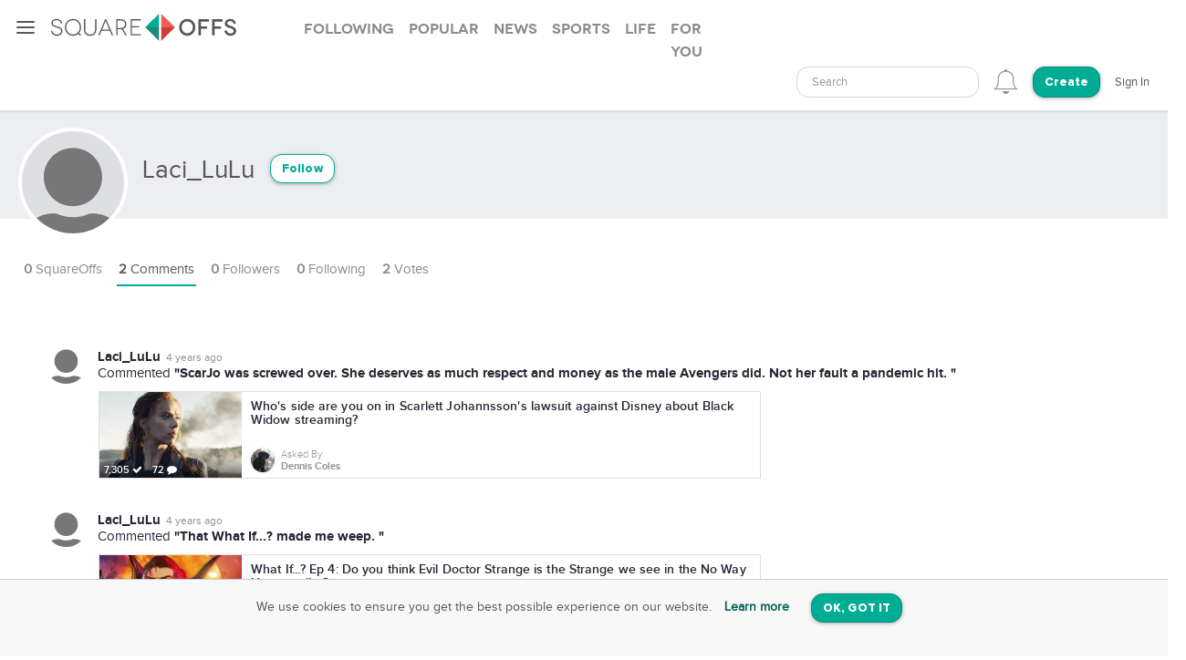

--- FILE ---
content_type: text/html; charset=utf-8
request_url: https://squareoffs.com/laci_lulu
body_size: 5428
content:
<!DOCTYPE html>
<html lang="en">
<head>
  <meta charset="utf-8">
  <title>Laci_LuLu - SquareOffs</title>
<meta name="description" content="Join Laci_LuLu on SquareOffs, the best place to collect, compare, and share opinions online. Discover what people are thinking.">
<meta name="keywords" content="squareoffs, square offs, square off, debate, vs, opinion, poll, vote, comment, conversation, top, best, review, comparison, compare, face off, faceoff, social, versus, vs., pick, side, voice, challenge, choose, compete, decide, right, wrong, ask, binary">
<meta name="robots" content="index">
<meta name="news_keywords" content="SquareOffs, Square Offs, square off, debate, vs, opinion, poll, vote, comment, conversation, top, best, review, comparison, compare, face off, faceoff, social, versus, vs., pick, side, voice, challenge, choose, compete, decide, right, wrong, ask, binary">
  
  <meta http-equiv="X-UA-Compatible" content="IE=edge,chrome=1">
  <meta name="viewport" content="width=device-width, initial-scale=1.0">
  <meta name="msvalidate.01" content="8347CA3704E2CB33C11E1E767BEC5175">

  <link rel="shortcut icon" type="image/png" href="/assets/SO_favicon-8f87f3e5b49fb9d8c28554f50f101454644b0396eb4245a42d13eb96db58999e.png" />
  <link rel="stylesheet" media="all" href="/assets/new_application-a944e6d6b07f8eb887540fe8061c17ef6672a824431e727bfa798c81920f1a8f.css" />
  <link rel="stylesheet" media="all" href="/assets/smartbanner.min-611967a1a5f8bbb403a69ffb5d958ab6861df1928ae240526245d6f44b81afe0.css" />
  <script src="https://vjs.zencdn.net/7.20.3/video.min.js"></script>
  <link href="https://vjs.zencdn.net/7.20.3/video-js.css" rel="stylesheet" />
  <meta name="csrf-param" content="authenticity_token" />
<meta name="csrf-token" content="qM5loifiS7BhvECeUkD//jYyUqVCGd4JttpJ4Vm9G91fub7lxmW47yYABvzImPNyIF90QF8d8QUGX+dqZw+4pQ==" />
  
</head>

<script src="//rum-static.pingdom.net/pa-5f34403c146aea001500088f.js" async></script>

<body id="account-users" class="px-navbar-fixed ">
  <nav class="px-nav px-nav-left px-nav-collapse
  guest-user
  
  px-nav-off-canvas"
  id="px-nav-dropdowns-left"
>
  <button type="button" class="px-nav-toggle " data-toggle="px-nav">
    <span class="navbar-toggle-icon"></span>
  </button>

  <ul class="px-nav-content">
      <li class="px-nav-item">
        <a href="/users/sign_in">
          <span class="px-nav-label">Login</span>
</a>      </li>
      <li class="px-nav-item">
        <a href="/registration/new">
          <span class="px-nav-label">Create Account</span>
</a>      </li>
      <li class="px-nav-item">
        <a href="/search">
          <span class="px-nav-label">Search</span>
</a>      </li>
      <li class="px-nav-item">
        <a href="/publishers">
          <span class="px-nav-label">Publishers & Brands</span>
</a>      </li>
      <li class="px-nav-item">
        <a href="https://wordpress.org/plugins/squareoffs/">
          <span class="px-nav-label">WordPress</span>
</a>      </li>
      <li class="px-nav-item">
        <a href="https://about.squareoffs.com/blog/">
          <span class="px-nav-label">Blog</span>
</a>      </li>

      <li class="px-nav-item the-square hidden-xs hidden-sm ">
        <a href="/">
          <img class="px-nav-icon active" src="/assets/Square-b1d6325ad09053e778191ae051d5c96f24c2495d1ee25f3aaea014b365a52881.png" />
          <img class="px-nav-icon inactive" src="/assets/square-gray-203b417bb1050ab25786cd2aa96b8386c9639b78674dc29eeb1d937dd4692520.png" />
          <span class="px-nav-label">The Square</span>
</a>      </li>



      <li class="px-nav-item">
        <div class="separator"></div>
      </li>
      <li class="px-nav-item sidr_social">
        <a class="sidr_twitter" href="https://twitter.com/SquareOffs">
          <i class="fa fa-twitter px-nav-icon"></i>
          <span class="px-nav-label">Follow Us on Twitter</span>
        </a>
      </li>
      <li class="px-nav-item sidr_social">
        <a class="sidr_facebook" href="https://www.facebook.com/squareoffs" target="blank">
          <i class="fa fa-facebook px-nav-icon"></i>
          <span class="px-nav-label">Follow Us on Facebook</span>
        </a>
      </li>
  </ul>

  <ul class="px-nav-content px-nav-footer">
    <li class="px-nav-item">
      <a class="support" href="https://support.squareoffs.com/en/">
        <span>Support</span>
</a>      <span>&#183;</span>
      <a class="about" href="https://about.squareoffs.com">
        <span class="px-nav-label">About</span>
</a>      <span>&#183;</span>
      <a class="terms" href="/terms">
        <span>Terms</span>
</a>    </li>
    <li class="px-nav-item">
      <a href="/">
        <span>
          © 2026 SquareOffs
        </span>
      </a>
    </li>
  </ul>
</nav>

<nav class="navbar px-navbar ">
  <button type="button" class="navbar-toggle collapsed">
  </button>
  <a class="navbar-brand" href="/"><img alt="SquareOffs logo" src="/assets/Logo-343c6a748ac336ca96afdf9d72fdeb3d70f1478434f3566ae459fd1707da8d18.svg" /></a>
    <ul class="nav nav-tabs nav-tabs-simple nav-lg hidden-xs hidden-sm hidden-md">
      <li role="presentation" class="false">
  <a role="tab" aria-controls="all" rel="the-square-tab-following" class="" href="/topic/following">Following</a>
</li>

<li role="presentation" class="false">
  <a role="tab" aria-controls="all" rel="the-square-tab-popular" class="" href="/topic/popular">Popular</a>
</li>

<li role="presentation" class="false">
  <a role="tab" aria-controls="all" rel="the-square-tab-news" class="" href="/topic/news">News</a>
</li>

<li role="presentation" class="false">
  <a role="tab" aria-controls="all" rel="the-square-tab-sports" class="" href="/topic/sports">Sports</a>
</li>

<li role="presentation" class="false">
  <a role="tab" aria-controls="all" rel="the-square-tab-life" class="" href="/topic/life">Life</a>
</li>

<li role="presentation" class="false">
  <a role="tab" aria-controls="all" rel="the-square-tab-for you" class="for-you-tab" href="/topic/for%20you">For you</a>
</li>


    </ul>
  <div class="navbar-collapse collapse" aria-expanded="false" id="px-navbar-forms-collapse">
    <ul class="nav navbar-nav navbar-right">
        <li class="hidden-xs hidden-sm">
          <form id="new_search" class="navbar-form visible-lg" role="search" action="/search" accept-charset="UTF-8" method="get">
            <div class="form-group">
              <select class="form-control" name="q"  data-allow-clear="true" style="width: 100%">
                <option></option>
              </select>
            </div>
</form>          <a class="hidden-lg" href="/search"><i class='px-navbar-icon icon ion-ios-search'></i></a>
        </li>
        <li class="dropdown user-notifications-dropdown hidden-md">
            <i class="px-navbar-icon icon ion-ios-bell-outline unauthenticated-prompt"></i>

        </li>
        <li class="create-btn-container">
          <a href="/registration/new?utm_source=account%2Fusers">
            <button type="button" class="btn btn-primary navbar-btn btn-rounded">
              Create
            </button>
</a>        </li>
          <li>
            <a href="/users/sign_in">Sign In</a>
          </li>
    </ul>
  </div>
</nav>

  <nav class="bottom-nav px-navbar visible-xs visible-sm">
  <div class="bottom-nav-container">
    <div class="bottom-nav-item">
      <a class="" href="/"><i class='px-navbar-icon icon ion-ios-home-outline'></i></a>
    </div>
    <div class="bottom-nav-item">
      <a class="" href="/search"><i class='px-navbar-icon icon ion-ios-search'></i></a>
    </div>
    <div class="bottom-nav-item">
      <a class=" unauthenticated-prompt" href="#"><i class='px-navbar-icon icon ion-ios-plus-outline create_so_button '></i></a>
    </div>
    <div class="bottom-nav-item user-notifications-dropup dropup">
        <i class="px-navbar-icon icon ion-ios-bell-outline unauthenticated-prompt"></i>

    </div>
    <div class="bottom-nav-item">
    <a class="unauthenticated-prompt" href="#">
      <img class="px-navbar-image user-image " alt="default profile image" src="/assets/SOProfile-cb5798a284da490e620ff00069f852bc690799e2af53b40c7e2f03209dd8a3e5.svg" />
</a>    </div>
  </div>
</nav>



    <meta name="smartbanner:title" content="SquareOffs">
<meta name="smartbanner:author" content="Download the App">
<meta name="smartbanner:price" content="On iOS & Android">
<meta name="smartbanner:price-suffix-apple" content=" ">
<meta name="smartbanner:price-suffix-google" content=" ">
<meta name="smartbanner:icon-apple" content="https://squareoffs.com/assets/Icon-e57ad7a5a815aca69c9c9620bf6a92f5324184b3e45374673aec2a03c91bd36e.png">
<meta name="smartbanner:icon-google" content="https://squareoffs.com/assets/Icon-e57ad7a5a815aca69c9c9620bf6a92f5324184b3e45374673aec2a03c91bd36e.png">
<meta name="smartbanner:button" content="VIEW">
<meta name="smartbanner:button-url-apple" content="https://squareoffs.co/smartbannerios">
<meta name="smartbanner:button-url-google" content="https://squareoffs.co/smartbannerandroid">
<meta name="smartbanner:enabled-platforms" content="android,ios">
<meta name="smartbanner:close-label" content="Close">


    <ul class="nav nav-tabs nav-tabs-simple nav-md visible-xs visible-sm scrollmenu">
      <li role="presentation" class="false">
  <a role="tab" aria-controls="all" rel="the-square-tab-following" class="" href="/topic/following">Following</a>
</li>

<li role="presentation" class="false">
  <a role="tab" aria-controls="all" rel="the-square-tab-popular" class="" href="/topic/popular">Popular</a>
</li>

<li role="presentation" class="false">
  <a role="tab" aria-controls="all" rel="the-square-tab-news" class="" href="/topic/news">News</a>
</li>

<li role="presentation" class="false">
  <a role="tab" aria-controls="all" rel="the-square-tab-sports" class="" href="/topic/sports">Sports</a>
</li>

<li role="presentation" class="false">
  <a role="tab" aria-controls="all" rel="the-square-tab-life" class="" href="/topic/life">Life</a>
</li>

<li role="presentation" class="false">
  <a role="tab" aria-controls="all" rel="the-square-tab-for you" class="for-you-tab" href="/topic/for%20you">For you</a>
</li>


    </ul>

  <div class="px-content container-fluid">
    <div id="flash-messages">
</div>

    
<div id="account">
  <div class="account-cover-photo cover-photo">
  
  <div class="cover-border" style="display: none;"></div>
</div>
<div class="page-profile-v2-subheader">
  <img title="Laci_LuLu" alt="Laci_LuLu" class="page-profile-v2-avatar border-round" onerror="this.onerror=null;this.src=&#39;/assets/SOProfile-cb5798a284da490e620ff00069f852bc690799e2af53b40c7e2f03209dd8a3e5.svg&#39;" src="//assets.squareoffs.com/profiles/avatars/1573106/large/1633556112/data?1633556112" />
  <div class="subheader-text ">  
    <div class="subheader-group">
      <h1 class="m-t-2">
        <span>Laci_LuLu</span>
      </h1>
            <button type="button" class="btn btn-sm btn-rounded btn-outline m-l-1 btn-primary unauthenticated-prompt" data-user-id="1670715" data-follower-type="user">Follow</button>

    </div>
    <span>




    </span>
  </div>
</div>

<div class="about-me"></div>

<ul class="nav nav-lg nav-tabs nav-tabs-simple tab-resize-tabs" id="profile-tabs">
  <li class="dropdown tab-resize">
    <a class="dropdown-toggle" data-toggle="dropdown" role="button" aria-haspopup="true" aria-expanded="false">
      <span class="tab-resize-icon"></span>
    </a>
    <ul class="dropdown-menu"></ul>
  </li>
  <li class="">
    <a href="/laci_lulu">
      <strong>0</strong> SquareOffs
</a>  </li>
  <li class="active">
    <a href="/laci_lulu/comments">
      <strong>2</strong> Comments
</a>  </li>
  <li class="">
    <a href="/laci_lulu/followers">
      <strong>0</strong> Followers
</a>  </li>
  <li class="">
    <a href="/laci_lulu/followed_users">
      <strong>0</strong> Following
</a>  </li>
  <li>
    <a href="#profile-votes" data-toggle="tab">
      <strong>2</strong> Votes
    </a>
  </li>
</ul>



  <div class="tab-content p-y-0">
    <div id="profile-view">
      <div class="tab-content">
        <div class="tab-pane fade  square-offs-container" id="account-squareoffs">
            <div class="page-signup-container">
              <div class="panel p-a-4 text-xs-center">
                <h1 class="m-y-2">Laci_LuLu has not created any SquareOffs yet.</h1>
              </div>
            </div>
        </div>
      </div>
    </div>
      <div class="tab-pane fade in active" id="profile-comments">
          <div id="comments-wrapper">
    <div class="profile-comment-item p-l-4 p-y-1 m-b-1">
    <img title="Laci_LuLu" alt="Laci_LuLu" class="profile-comment-avatar border-round position-absolute" onerror="this.onerror=null;this.src=&#39;/assets/SOProfile-cb5798a284da490e620ff00069f852bc690799e2af53b40c7e2f03209dd8a3e5.svg&#39;" src="//assets.squareoffs.com/profiles/avatars/1573106/medium/1633556112/data?1633556112" />
      <div class="summary-card-info font-size-15">
        <div class="profile-comment-user-info">
          <div class="font-family-rgbold display-inline-block">Laci_LuLu</div>
          <div class="comment-time-ago display-inline-block"><span title="2021-10-06T16:43:50-05:00" class="timeago">2021-10-06T16:43:50-05:00</span></div>
          <div><span>Commented </span><span class="font-family-rgbold">"ScarJo was screwed over. She deserves as much respect and money as the male Avengers did. Not her fault a pandemic hit. "</span></div>
        </div>
      </div>
      <div class="commented-preview-card">
        <a id="who-s-side-are-you-on-in-scarlett-johannsson-s-lawsuit-against-disney-about-black-widow-streaming" class="infinite-item square-off-info" target="_parent" href="/denniscoles/who-s-side-are-you-on-in-scarlett-johannsson-s-lawsuit-against-disney-about-black-widow-streaming">
          
<div class="cover-photo ">
    <img alt="Who&#39;s side are you on in Scarlett Johannsson&#39;s lawsuit against Disney about Black Widow streaming?" title="Who&#39;s side are you on in Scarlett Johannsson&#39;s lawsuit against Disney about Black Widow streaming?" src="https://assets.squareoffs.com/square_offs/cover_photos/20108/large/1627588338/blackwidow.jpg?1627588338" />
    <div class="cover-border"></div>
    <div class="readable">
      7,305 <i class='fa fa-check'></i>
      72 <i class='fa fa-comment'></i>
    </div>
</div>
<div class="title">
  Who&#39;s side are you on in Scarlett Johannsson&#39;s lawsuit against Disney about Black Widow streaming?
</div>
  <div class="summary-card-info">
      <img title="Dennis Coles" alt="Dennis Coles" class="user-image" onerror="this.onerror=null;this.src=&#39;/assets/SOProfile-cb5798a284da490e620ff00069f852bc690799e2af53b40c7e2f03209dd8a3e5.svg&#39;" src="//assets.squareoffs.com/profiles/avatars/1561811/medium/1574359262/FullSizeRender.jpg?1574359262" />
    <div class="display-inline-block">
      <div class="font-family-light">Asked By</div>
      <div class="font-family-rgbold">Dennis Coles</div>
    </div>
  </div>

</a>      </div>
    </div>
    <div class="profile-comment-item p-l-4 p-y-1 m-b-1">
    <img title="Laci_LuLu" alt="Laci_LuLu" class="profile-comment-avatar border-round position-absolute" onerror="this.onerror=null;this.src=&#39;/assets/SOProfile-cb5798a284da490e620ff00069f852bc690799e2af53b40c7e2f03209dd8a3e5.svg&#39;" src="//assets.squareoffs.com/profiles/avatars/1573106/medium/1633556112/data?1633556112" />
      <div class="summary-card-info font-size-15">
        <div class="profile-comment-user-info">
          <div class="font-family-rgbold display-inline-block">Laci_LuLu</div>
          <div class="comment-time-ago display-inline-block"><span title="2021-10-06T16:35:13-05:00" class="timeago">2021-10-06T16:35:13-05:00</span></div>
          <div><span>Commented </span><span class="font-family-rgbold">"That What If...? made me weep. "</span></div>
        </div>
      </div>
      <div class="commented-preview-card">
        <a id="what-if-ep-4-do-you-think-evil-doctor-strange-is-the-strange-we-see-in-the-no-way-home-trailer" class="infinite-item square-off-info" target="_parent" href="/cinema_sitdown/what-if-ep-4-do-you-think-evil-doctor-strange-is-the-strange-we-see-in-the-no-way-home-trailer">
          
<div class="cover-photo ">
    <img alt="What If...? Ep 4: Do you think Evil Doctor Strange is the Strange we see in the No Way Home trailer?" title="What If...? Ep 4: Do you think Evil Doctor Strange is the Strange we see in the No Way Home trailer?" src="https://assets.squareoffs.com/square_offs/cover_photos/20544/large/1631084123/Doctor-Strange-What-If-episode-poster.jpg?1631084123" />
    <div class="cover-border"></div>
    <div class="readable">
      616 <i class='fa fa-check'></i>
      11 <i class='fa fa-comment'></i>
    </div>
</div>
<div class="title">
  What If...? Ep 4: Do you think Evil Doctor Strange is the Strange we see in the No Way Home trailer?
</div>
  <div class="summary-card-info">
      <img title="C-Man" alt="C-Man" class="user-image" onerror="this.onerror=null;this.src=&#39;/assets/SOProfile-cb5798a284da490e620ff00069f852bc690799e2af53b40c7e2f03209dd8a3e5.svg&#39;" src="//assets.squareoffs.com/profiles/avatars/1570874/medium/1621440821/CMAN.jpg?1621440821" />
    <div class="display-inline-block">
      <div class="font-family-light">Asked By</div>
      <div class="font-family-rgbold">C-Man</div>
    </div>
  </div>

</a>      </div>
    </div>
</div>



      </div>
  </div>
</div>


  </div>

    <div class="gdpr alert cookies">
    <p class="text-xs-center">We use cookies to ensure you get the best possible experience on our website.
      <a href="/terms" class="alert-link m-x-1 ">Learn more</a>
      <a class="m-a-1 btn btn-primary btn-rounded" rel="nofollow" data-remote="true" data-method="post" href="/gdpr/cookies">OK, GOT IT</a>
    </p>
  </div>


  <div class="modal fade" id="confirm-modal" tabindex="-1" role="dialog" aria-labelledby="square_off-delete-modal">
    <div class="modal-dialog" role="document">
      <div class="modal-content">
        <div class="modal-header">
          <button type="button" class="close" data-dismiss="modal" aria-label="Close"><span aria-hidden="true">&times;</span></button>
          <div class="modal-title">Delete SquareOff?</div>
        </div>
        <div class="modal-body">
          This action cannot be undone. Are you sure you want to continue?
          <input type="hidden" value="" id="delete-square-off-id">
        </div>
        <div class="modal-footer">
          <button type="button" class="btn btn-default" data-dismiss="modal">Cancel</button>
          <button type="button" class="btn btn-danger delete-button-dialog">Delete</button>
        </div>
      </div>
    </div>
  </div>

  <div class="modal fade" id="confirm-account-delete-modal" tabindex="-1" role="dialog" aria-labelledby="square_off-delete-modal">
    <div class="modal-dialog" role="document">
      <div class="modal-content">
        <div class="modal-header">
          <button type="button" class="close" data-dismiss="modal" aria-label="Close"><span aria-hidden="true">&times;</span></button>
          <div class="modal-title">Delete Account?</div>
        </div>
        <div class="modal-body">
          This action cannot be undone. Are you sure you want to continue?
          <input type="hidden" value="" id="delete-user-id">
        </div>
        <div class="modal-footer">
          <button type="button" class="btn btn-default" data-dismiss="modal">Cancel</button>
          <button type="button" class="btn btn-danger delete-account-button-dialog">Delete</button>
        </div>
      </div>
    </div>
  </div>

  <div class="modal fade" id="embed-modal" tabindex="-1" role="dialog" aria-labelledby="square_off-embed-modal">
    <div class="modal-dialog modal-lg" role="document">
      <div class="modal-content"></div>
    </div>
  </div>

  <div class="modal fade" id="stats-modal" tabindex="-1" role="dialog" aria-labelledby="square_off-stats-modal">
    <div class="modal-dialog modal-lg" role="document">
      <div class="modal-content">
        <div class="modal-header">
          <button type="button" class="close" data-dismiss="modal" aria-label="Close"><span aria-hidden="true">&times;</span></button>
          <div class="modal-title">Stats</div>
        </div>
        <div class="modal-body">
        </div>
      </div>
    </div>
  </div>

  <div class="modal fade" id="squareoff-modal" tabindex="-1" role="dialog" aria-labelledby="square_off-modal-label">
  </div>

  <div class="modal fade unauthenticated-modal" id="unauthenticated-modal" tabindex="-1" role="dialog" aria-labelledby="unauthenticated-modal">
  <div class="modal-dialog" role="document">
    <div class="modal-content">
      <div class="modal-body text-center">

        <div class="font-size-20 modal-text">
          You need a SquareOffs account to <br>
          <strong>join the conversation.</strong>
        </div>
        <a target="" href="/registration/new?utm_source=follower-link">
          <button type="button" class="btn btn-rounded btn-primary">Sign Up with Email</button>
</a>        <div id="dynamic-omniauth-links"></div>
        <div class="text-muted font-size-10 m-t-3">
          By signing up, you agree with the Terms & Conditions
        </div>
        <div class="bottom-part font-size-14 text-center">
          <strong>Already have an account? <a target="" href="/users/sign_in">Login.</a></strong>
        </div>
      </div>
    </div>
  </div>
</div>

  <script>
  (function() {
    (function(i,s,o,g,r,a,m){i['GoogleAnalyticsObject']=r;i[r]=i[r]||function(){
    (i[r].q=i[r].q||[]).push(arguments)},i[r].l=1*new Date();a=s.createElement(o),
    m=s.getElementsByTagName(o)[0];a.async=1;a.src=g;m.parentNode.insertBefore(a,m)
    })(window,document,'script','//www.google-analytics.com/analytics.js','ga');

    ga('create', 'UA-37524493-1', 'auto');
    ga('send', 'pageview');
  })();
</script>


  <script src="/assets/new_application-ae5d1930785c5ab5abfad565301a648cef28ffab1b2bd55acc68db2c4af4d6ad.js"></script>

  <script type="text/javascript" charset="utf-8">
    if (typeof SquareOffs === 'undefined' || SquareOffs === null) {
      SquareOffs = {}
    }
    SquareOffs.current_page = 1;
    SquareOffs.default_image = "https://squareoffs.com/assets/Icon-e57ad7a5a815aca69c9c9620bf6a92f5324184b3e45374673aec2a03c91bd36e.png";
    SquareOffs.default_user_image = "/assets/SOProfile-cb5798a284da490e620ff00069f852bc690799e2af53b40c7e2f03209dd8a3e5.svg";
  </script>
  

  <script src="//pagead2.googlesyndication.com/pagead/js/adsbygoogle.js" async="async"></script>
    <!-- Quantcast Tag -->
<script type="text/javascript">
  var _qevents = _qevents || [];

  (function() {
    var elem = document.createElement('script');
    elem.src = (document.location.protocol == "https:" ? "https://secure" : "http://edge") + ".quantserve.com/quant.js";
    elem.async = true;
    elem.type = "text/javascript";
    var scpt = document.getElementsByTagName('script')[0];
    scpt.parentNode.insertBefore(elem, scpt);
  })();

  _qevents.push({
    qacct: "p-KD6rdRn9TY0Kx"
  });

</script>
<noscript>
  <div style="display:none;">
    <img src="//pixel.quantserve.com/pixel/p-KD6rdRn9TY0Kx.gif" border="0" height="1" width="1" alt="Quantcast" />
  </div>
</noscript>
<!-- End Quantcast tag -->

    
</body>
</html>


--- FILE ---
content_type: text/css
request_url: https://squareoffs.com/assets/new_application-a944e6d6b07f8eb887540fe8061c17ef6672a824431e727bfa798c81920f1a8f.css
body_size: 195730
content:
/*!
 *  Font Awesome 4.7.0 by @davegandy - http://fontawesome.io - @fontawesome
 *  License - http://fontawesome.io/license (Font: SIL OFL 1.1, CSS: MIT License)
 */@import url(https://maxcdn.bootstrapcdn.com/font-awesome/4.4.0/css/font-awesome.min.css);@font-face{font-family:'FontAwesome';src:url(/assets/fontawesome-webfont-7bfcab6db99d5cfbf1705ca0536ddc78585432cc5fa41bbd7ad0f009033b2979.eot);src:url(/assets/fontawesome-webfont-7bfcab6db99d5cfbf1705ca0536ddc78585432cc5fa41bbd7ad0f009033b2979.eot?#iefix) format("embedded-opentype"),url(/assets/fontawesome-webfont-2adefcbc041e7d18fcf2d417879dc5a09997aa64d675b7a3c4b6ce33da13f3fe.woff2) format("woff2"),url(/assets/fontawesome-webfont-ba0c59deb5450f5cb41b3f93609ee2d0d995415877ddfa223e8a8a7533474f07.woff) format("woff"),url(/assets/fontawesome-webfont-aa58f33f239a0fb02f5c7a6c45c043d7a9ac9a093335806694ecd6d4edc0d6a8.ttf) format("truetype"),url(/assets/fontawesome-webfont-ad6157926c1622ba4e1d03d478f1541368524bfc46f51e42fe0d945f7ef323e4.svg#fontawesomeregular) format("svg");font-weight:normal;font-style:normal}.fa{display:inline-block;font:normal normal normal 14px/1 FontAwesome;font-size:inherit;text-rendering:auto;-webkit-font-smoothing:antialiased;-moz-osx-font-smoothing:grayscale}.fa-lg{font-size:1.33333333em;line-height:0.75em;vertical-align:-15%}.fa-2x{font-size:2em}.fa-3x{font-size:3em}.fa-4x{font-size:4em}.fa-5x{font-size:5em}.fa-fw{width:1.28571429em;text-align:center}.fa-ul{padding-left:0;margin-left:2.14285714em;list-style-type:none}.fa-ul>li{position:relative}.fa-li{position:absolute;left:-2.14285714em;width:2.14285714em;top:0.14285714em;text-align:center}.fa-li.fa-lg{left:-1.85714286em}.fa-border{padding:.2em .25em .15em;border:solid 0.08em #eeeeee;border-radius:.1em}.fa-pull-left{float:left}.fa-pull-right{float:right}.fa.fa-pull-left{margin-right:.3em}.fa.fa-pull-right{margin-left:.3em}.pull-right{float:right}.pull-left{float:left}.fa.pull-left{margin-right:.3em}.fa.pull-right{margin-left:.3em}.fa-spin{-webkit-animation:fa-spin 2s infinite linear;animation:fa-spin 2s infinite linear}.fa-pulse{-webkit-animation:fa-spin 1s infinite steps(8);animation:fa-spin 1s infinite steps(8)}@-webkit-keyframes fa-spin{0%{-webkit-transform:rotate(0deg);transform:rotate(0deg)}100%{-webkit-transform:rotate(359deg);transform:rotate(359deg)}}@keyframes fa-spin{0%{-webkit-transform:rotate(0deg);transform:rotate(0deg)}100%{-webkit-transform:rotate(359deg);transform:rotate(359deg)}}.fa-rotate-90{-ms-filter:"progid:DXImageTransform.Microsoft.BasicImage(rotation=1)";-webkit-transform:rotate(90deg);-ms-transform:rotate(90deg);transform:rotate(90deg)}.fa-rotate-180{-ms-filter:"progid:DXImageTransform.Microsoft.BasicImage(rotation=2)";-webkit-transform:rotate(180deg);-ms-transform:rotate(180deg);transform:rotate(180deg)}.fa-rotate-270{-ms-filter:"progid:DXImageTransform.Microsoft.BasicImage(rotation=3)";-webkit-transform:rotate(270deg);-ms-transform:rotate(270deg);transform:rotate(270deg)}.fa-flip-horizontal{-ms-filter:"progid:DXImageTransform.Microsoft.BasicImage(rotation=0, mirror=1)";-webkit-transform:scale(-1, 1);-ms-transform:scale(-1, 1);transform:scale(-1, 1)}.fa-flip-vertical{-ms-filter:"progid:DXImageTransform.Microsoft.BasicImage(rotation=2, mirror=1)";-webkit-transform:scale(1, -1);-ms-transform:scale(1, -1);transform:scale(1, -1)}:root .fa-rotate-90,:root .fa-rotate-180,:root .fa-rotate-270,:root .fa-flip-horizontal,:root .fa-flip-vertical{filter:none}.fa-stack{position:relative;display:inline-block;width:2em;height:2em;line-height:2em;vertical-align:middle}.fa-stack-1x,.fa-stack-2x{position:absolute;left:0;width:100%;text-align:center}.fa-stack-1x{line-height:inherit}.fa-stack-2x{font-size:2em}.fa-inverse{color:#ffffff}.fa-glass:before{content:"\f000"}.fa-music:before{content:"\f001"}.fa-search:before{content:"\f002"}.fa-envelope-o:before{content:"\f003"}.fa-heart:before{content:"\f004"}.fa-star:before{content:"\f005"}.fa-star-o:before{content:"\f006"}.fa-user:before{content:"\f007"}.fa-film:before{content:"\f008"}.fa-th-large:before{content:"\f009"}.fa-th:before{content:"\f00a"}.fa-th-list:before{content:"\f00b"}.fa-check:before{content:"\f00c"}.fa-remove:before,.fa-close:before,.fa-times:before{content:"\f00d"}.fa-search-plus:before{content:"\f00e"}.fa-search-minus:before{content:"\f010"}.fa-power-off:before{content:"\f011"}.fa-signal:before{content:"\f012"}.fa-gear:before,.fa-cog:before{content:"\f013"}.fa-trash-o:before{content:"\f014"}.fa-home:before{content:"\f015"}.fa-file-o:before{content:"\f016"}.fa-clock-o:before{content:"\f017"}.fa-road:before{content:"\f018"}.fa-download:before{content:"\f019"}.fa-arrow-circle-o-down:before{content:"\f01a"}.fa-arrow-circle-o-up:before{content:"\f01b"}.fa-inbox:before{content:"\f01c"}.fa-play-circle-o:before{content:"\f01d"}.fa-rotate-right:before,.fa-repeat:before{content:"\f01e"}.fa-refresh:before{content:"\f021"}.fa-list-alt:before{content:"\f022"}.fa-lock:before{content:"\f023"}.fa-flag:before{content:"\f024"}.fa-headphones:before{content:"\f025"}.fa-volume-off:before{content:"\f026"}.fa-volume-down:before{content:"\f027"}.fa-volume-up:before{content:"\f028"}.fa-qrcode:before{content:"\f029"}.fa-barcode:before{content:"\f02a"}.fa-tag:before{content:"\f02b"}.fa-tags:before{content:"\f02c"}.fa-book:before{content:"\f02d"}.fa-bookmark:before{content:"\f02e"}.fa-print:before{content:"\f02f"}.fa-camera:before{content:"\f030"}.fa-font:before{content:"\f031"}.fa-bold:before{content:"\f032"}.fa-italic:before{content:"\f033"}.fa-text-height:before{content:"\f034"}.fa-text-width:before{content:"\f035"}.fa-align-left:before{content:"\f036"}.fa-align-center:before{content:"\f037"}.fa-align-right:before{content:"\f038"}.fa-align-justify:before{content:"\f039"}.fa-list:before{content:"\f03a"}.fa-dedent:before,.fa-outdent:before{content:"\f03b"}.fa-indent:before{content:"\f03c"}.fa-video-camera:before{content:"\f03d"}.fa-photo:before,.fa-image:before,.fa-picture-o:before{content:"\f03e"}.fa-pencil:before{content:"\f040"}.fa-map-marker:before{content:"\f041"}.fa-adjust:before{content:"\f042"}.fa-tint:before{content:"\f043"}.fa-edit:before,.fa-pencil-square-o:before{content:"\f044"}.fa-share-square-o:before{content:"\f045"}.fa-check-square-o:before{content:"\f046"}.fa-arrows:before{content:"\f047"}.fa-step-backward:before{content:"\f048"}.fa-fast-backward:before{content:"\f049"}.fa-backward:before{content:"\f04a"}.fa-play:before{content:"\f04b"}.fa-pause:before{content:"\f04c"}.fa-stop:before{content:"\f04d"}.fa-forward:before{content:"\f04e"}.fa-fast-forward:before{content:"\f050"}.fa-step-forward:before{content:"\f051"}.fa-eject:before{content:"\f052"}.fa-chevron-left:before{content:"\f053"}.fa-chevron-right:before{content:"\f054"}.fa-plus-circle:before{content:"\f055"}.fa-minus-circle:before{content:"\f056"}.fa-times-circle:before{content:"\f057"}.fa-check-circle:before{content:"\f058"}.fa-question-circle:before{content:"\f059"}.fa-info-circle:before{content:"\f05a"}.fa-crosshairs:before{content:"\f05b"}.fa-times-circle-o:before{content:"\f05c"}.fa-check-circle-o:before{content:"\f05d"}.fa-ban:before{content:"\f05e"}.fa-arrow-left:before{content:"\f060"}.fa-arrow-right:before{content:"\f061"}.fa-arrow-up:before{content:"\f062"}.fa-arrow-down:before{content:"\f063"}.fa-mail-forward:before,.fa-share:before{content:"\f064"}.fa-expand:before{content:"\f065"}.fa-compress:before{content:"\f066"}.fa-plus:before{content:"\f067"}.fa-minus:before{content:"\f068"}.fa-asterisk:before{content:"\f069"}.fa-exclamation-circle:before{content:"\f06a"}.fa-gift:before{content:"\f06b"}.fa-leaf:before{content:"\f06c"}.fa-fire:before{content:"\f06d"}.fa-eye:before{content:"\f06e"}.fa-eye-slash:before{content:"\f070"}.fa-warning:before,.fa-exclamation-triangle:before{content:"\f071"}.fa-plane:before{content:"\f072"}.fa-calendar:before{content:"\f073"}.fa-random:before{content:"\f074"}.fa-comment:before{content:"\f075"}.fa-magnet:before{content:"\f076"}.fa-chevron-up:before{content:"\f077"}.fa-chevron-down:before{content:"\f078"}.fa-retweet:before{content:"\f079"}.fa-shopping-cart:before{content:"\f07a"}.fa-folder:before{content:"\f07b"}.fa-folder-open:before{content:"\f07c"}.fa-arrows-v:before{content:"\f07d"}.fa-arrows-h:before{content:"\f07e"}.fa-bar-chart-o:before,.fa-bar-chart:before{content:"\f080"}.fa-twitter-square:before{content:"\f081"}.fa-facebook-square:before{content:"\f082"}.fa-camera-retro:before{content:"\f083"}.fa-key:before{content:"\f084"}.fa-gears:before,.fa-cogs:before{content:"\f085"}.fa-comments:before{content:"\f086"}.fa-thumbs-o-up:before{content:"\f087"}.fa-thumbs-o-down:before{content:"\f088"}.fa-star-half:before{content:"\f089"}.fa-heart-o:before{content:"\f08a"}.fa-sign-out:before{content:"\f08b"}.fa-linkedin-square:before{content:"\f08c"}.fa-thumb-tack:before{content:"\f08d"}.fa-external-link:before{content:"\f08e"}.fa-sign-in:before{content:"\f090"}.fa-trophy:before{content:"\f091"}.fa-github-square:before{content:"\f092"}.fa-upload:before{content:"\f093"}.fa-lemon-o:before{content:"\f094"}.fa-phone:before{content:"\f095"}.fa-square-o:before{content:"\f096"}.fa-bookmark-o:before{content:"\f097"}.fa-phone-square:before{content:"\f098"}.fa-twitter:before{content:"\f099"}.fa-facebook-f:before,.fa-facebook:before{content:"\f09a"}.fa-github:before{content:"\f09b"}.fa-unlock:before{content:"\f09c"}.fa-credit-card:before{content:"\f09d"}.fa-feed:before,.fa-rss:before{content:"\f09e"}.fa-hdd-o:before{content:"\f0a0"}.fa-bullhorn:before{content:"\f0a1"}.fa-bell:before{content:"\f0f3"}.fa-certificate:before{content:"\f0a3"}.fa-hand-o-right:before{content:"\f0a4"}.fa-hand-o-left:before{content:"\f0a5"}.fa-hand-o-up:before{content:"\f0a6"}.fa-hand-o-down:before{content:"\f0a7"}.fa-arrow-circle-left:before{content:"\f0a8"}.fa-arrow-circle-right:before{content:"\f0a9"}.fa-arrow-circle-up:before{content:"\f0aa"}.fa-arrow-circle-down:before{content:"\f0ab"}.fa-globe:before{content:"\f0ac"}.fa-wrench:before{content:"\f0ad"}.fa-tasks:before{content:"\f0ae"}.fa-filter:before{content:"\f0b0"}.fa-briefcase:before{content:"\f0b1"}.fa-arrows-alt:before{content:"\f0b2"}.fa-group:before,.fa-users:before{content:"\f0c0"}.fa-chain:before,.fa-link:before{content:"\f0c1"}.fa-cloud:before{content:"\f0c2"}.fa-flask:before{content:"\f0c3"}.fa-cut:before,.fa-scissors:before{content:"\f0c4"}.fa-copy:before,.fa-files-o:before{content:"\f0c5"}.fa-paperclip:before{content:"\f0c6"}.fa-save:before,.fa-floppy-o:before{content:"\f0c7"}.fa-square:before{content:"\f0c8"}.fa-navicon:before,.fa-reorder:before,.fa-bars:before{content:"\f0c9"}.fa-list-ul:before{content:"\f0ca"}.fa-list-ol:before{content:"\f0cb"}.fa-strikethrough:before{content:"\f0cc"}.fa-underline:before{content:"\f0cd"}.fa-table:before{content:"\f0ce"}.fa-magic:before{content:"\f0d0"}.fa-truck:before{content:"\f0d1"}.fa-pinterest:before{content:"\f0d2"}.fa-pinterest-square:before{content:"\f0d3"}.fa-google-plus-square:before{content:"\f0d4"}.fa-google-plus:before{content:"\f0d5"}.fa-money:before{content:"\f0d6"}.fa-caret-down:before{content:"\f0d7"}.fa-caret-up:before{content:"\f0d8"}.fa-caret-left:before{content:"\f0d9"}.fa-caret-right:before{content:"\f0da"}.fa-columns:before{content:"\f0db"}.fa-unsorted:before,.fa-sort:before{content:"\f0dc"}.fa-sort-down:before,.fa-sort-desc:before{content:"\f0dd"}.fa-sort-up:before,.fa-sort-asc:before{content:"\f0de"}.fa-envelope:before{content:"\f0e0"}.fa-linkedin:before{content:"\f0e1"}.fa-rotate-left:before,.fa-undo:before{content:"\f0e2"}.fa-legal:before,.fa-gavel:before{content:"\f0e3"}.fa-dashboard:before,.fa-tachometer:before{content:"\f0e4"}.fa-comment-o:before{content:"\f0e5"}.fa-comments-o:before{content:"\f0e6"}.fa-flash:before,.fa-bolt:before{content:"\f0e7"}.fa-sitemap:before{content:"\f0e8"}.fa-umbrella:before{content:"\f0e9"}.fa-paste:before,.fa-clipboard:before{content:"\f0ea"}.fa-lightbulb-o:before{content:"\f0eb"}.fa-exchange:before{content:"\f0ec"}.fa-cloud-download:before{content:"\f0ed"}.fa-cloud-upload:before{content:"\f0ee"}.fa-user-md:before{content:"\f0f0"}.fa-stethoscope:before{content:"\f0f1"}.fa-suitcase:before{content:"\f0f2"}.fa-bell-o:before{content:"\f0a2"}.fa-coffee:before{content:"\f0f4"}.fa-cutlery:before{content:"\f0f5"}.fa-file-text-o:before{content:"\f0f6"}.fa-building-o:before{content:"\f0f7"}.fa-hospital-o:before{content:"\f0f8"}.fa-ambulance:before{content:"\f0f9"}.fa-medkit:before{content:"\f0fa"}.fa-fighter-jet:before{content:"\f0fb"}.fa-beer:before{content:"\f0fc"}.fa-h-square:before{content:"\f0fd"}.fa-plus-square:before{content:"\f0fe"}.fa-angle-double-left:before{content:"\f100"}.fa-angle-double-right:before{content:"\f101"}.fa-angle-double-up:before{content:"\f102"}.fa-angle-double-down:before{content:"\f103"}.fa-angle-left:before{content:"\f104"}.fa-angle-right:before{content:"\f105"}.fa-angle-up:before{content:"\f106"}.fa-angle-down:before{content:"\f107"}.fa-desktop:before{content:"\f108"}.fa-laptop:before{content:"\f109"}.fa-tablet:before{content:"\f10a"}.fa-mobile-phone:before,.fa-mobile:before{content:"\f10b"}.fa-circle-o:before{content:"\f10c"}.fa-quote-left:before{content:"\f10d"}.fa-quote-right:before{content:"\f10e"}.fa-spinner:before{content:"\f110"}.fa-circle:before{content:"\f111"}.fa-mail-reply:before,.fa-reply:before{content:"\f112"}.fa-github-alt:before{content:"\f113"}.fa-folder-o:before{content:"\f114"}.fa-folder-open-o:before{content:"\f115"}.fa-smile-o:before{content:"\f118"}.fa-frown-o:before{content:"\f119"}.fa-meh-o:before{content:"\f11a"}.fa-gamepad:before{content:"\f11b"}.fa-keyboard-o:before{content:"\f11c"}.fa-flag-o:before{content:"\f11d"}.fa-flag-checkered:before{content:"\f11e"}.fa-terminal:before{content:"\f120"}.fa-code:before{content:"\f121"}.fa-mail-reply-all:before,.fa-reply-all:before{content:"\f122"}.fa-star-half-empty:before,.fa-star-half-full:before,.fa-star-half-o:before{content:"\f123"}.fa-location-arrow:before{content:"\f124"}.fa-crop:before{content:"\f125"}.fa-code-fork:before{content:"\f126"}.fa-unlink:before,.fa-chain-broken:before{content:"\f127"}.fa-question:before{content:"\f128"}.fa-info:before{content:"\f129"}.fa-exclamation:before{content:"\f12a"}.fa-superscript:before{content:"\f12b"}.fa-subscript:before{content:"\f12c"}.fa-eraser:before{content:"\f12d"}.fa-puzzle-piece:before{content:"\f12e"}.fa-microphone:before{content:"\f130"}.fa-microphone-slash:before{content:"\f131"}.fa-shield:before{content:"\f132"}.fa-calendar-o:before{content:"\f133"}.fa-fire-extinguisher:before{content:"\f134"}.fa-rocket:before{content:"\f135"}.fa-maxcdn:before{content:"\f136"}.fa-chevron-circle-left:before{content:"\f137"}.fa-chevron-circle-right:before{content:"\f138"}.fa-chevron-circle-up:before{content:"\f139"}.fa-chevron-circle-down:before{content:"\f13a"}.fa-html5:before{content:"\f13b"}.fa-css3:before{content:"\f13c"}.fa-anchor:before{content:"\f13d"}.fa-unlock-alt:before{content:"\f13e"}.fa-bullseye:before{content:"\f140"}.fa-ellipsis-h:before{content:"\f141"}.fa-ellipsis-v:before{content:"\f142"}.fa-rss-square:before{content:"\f143"}.fa-play-circle:before{content:"\f144"}.fa-ticket:before{content:"\f145"}.fa-minus-square:before{content:"\f146"}.fa-minus-square-o:before{content:"\f147"}.fa-level-up:before{content:"\f148"}.fa-level-down:before{content:"\f149"}.fa-check-square:before{content:"\f14a"}.fa-pencil-square:before{content:"\f14b"}.fa-external-link-square:before{content:"\f14c"}.fa-share-square:before{content:"\f14d"}.fa-compass:before{content:"\f14e"}.fa-toggle-down:before,.fa-caret-square-o-down:before{content:"\f150"}.fa-toggle-up:before,.fa-caret-square-o-up:before{content:"\f151"}.fa-toggle-right:before,.fa-caret-square-o-right:before{content:"\f152"}.fa-euro:before,.fa-eur:before{content:"\f153"}.fa-gbp:before{content:"\f154"}.fa-dollar:before,.fa-usd:before{content:"\f155"}.fa-rupee:before,.fa-inr:before{content:"\f156"}.fa-cny:before,.fa-rmb:before,.fa-yen:before,.fa-jpy:before{content:"\f157"}.fa-ruble:before,.fa-rouble:before,.fa-rub:before{content:"\f158"}.fa-won:before,.fa-krw:before{content:"\f159"}.fa-bitcoin:before,.fa-btc:before{content:"\f15a"}.fa-file:before{content:"\f15b"}.fa-file-text:before{content:"\f15c"}.fa-sort-alpha-asc:before{content:"\f15d"}.fa-sort-alpha-desc:before{content:"\f15e"}.fa-sort-amount-asc:before{content:"\f160"}.fa-sort-amount-desc:before{content:"\f161"}.fa-sort-numeric-asc:before{content:"\f162"}.fa-sort-numeric-desc:before{content:"\f163"}.fa-thumbs-up:before{content:"\f164"}.fa-thumbs-down:before{content:"\f165"}.fa-youtube-square:before{content:"\f166"}.fa-youtube:before{content:"\f167"}.fa-xing:before{content:"\f168"}.fa-xing-square:before{content:"\f169"}.fa-youtube-play:before{content:"\f16a"}.fa-dropbox:before{content:"\f16b"}.fa-stack-overflow:before{content:"\f16c"}.fa-instagram:before{content:"\f16d"}.fa-flickr:before{content:"\f16e"}.fa-adn:before{content:"\f170"}.fa-bitbucket:before{content:"\f171"}.fa-bitbucket-square:before{content:"\f172"}.fa-tumblr:before{content:"\f173"}.fa-tumblr-square:before{content:"\f174"}.fa-long-arrow-down:before{content:"\f175"}.fa-long-arrow-up:before{content:"\f176"}.fa-long-arrow-left:before{content:"\f177"}.fa-long-arrow-right:before{content:"\f178"}.fa-apple:before{content:"\f179"}.fa-windows:before{content:"\f17a"}.fa-android:before{content:"\f17b"}.fa-linux:before{content:"\f17c"}.fa-dribbble:before{content:"\f17d"}.fa-skype:before{content:"\f17e"}.fa-foursquare:before{content:"\f180"}.fa-trello:before{content:"\f181"}.fa-female:before{content:"\f182"}.fa-male:before{content:"\f183"}.fa-gittip:before,.fa-gratipay:before{content:"\f184"}.fa-sun-o:before{content:"\f185"}.fa-moon-o:before{content:"\f186"}.fa-archive:before{content:"\f187"}.fa-bug:before{content:"\f188"}.fa-vk:before{content:"\f189"}.fa-weibo:before{content:"\f18a"}.fa-renren:before{content:"\f18b"}.fa-pagelines:before{content:"\f18c"}.fa-stack-exchange:before{content:"\f18d"}.fa-arrow-circle-o-right:before{content:"\f18e"}.fa-arrow-circle-o-left:before{content:"\f190"}.fa-toggle-left:before,.fa-caret-square-o-left:before{content:"\f191"}.fa-dot-circle-o:before{content:"\f192"}.fa-wheelchair:before{content:"\f193"}.fa-vimeo-square:before{content:"\f194"}.fa-turkish-lira:before,.fa-try:before{content:"\f195"}.fa-plus-square-o:before{content:"\f196"}.fa-space-shuttle:before{content:"\f197"}.fa-slack:before{content:"\f198"}.fa-envelope-square:before{content:"\f199"}.fa-wordpress:before{content:"\f19a"}.fa-openid:before{content:"\f19b"}.fa-institution:before,.fa-bank:before,.fa-university:before{content:"\f19c"}.fa-mortar-board:before,.fa-graduation-cap:before{content:"\f19d"}.fa-yahoo:before{content:"\f19e"}.fa-google:before{content:"\f1a0"}.fa-reddit:before{content:"\f1a1"}.fa-reddit-square:before{content:"\f1a2"}.fa-stumbleupon-circle:before{content:"\f1a3"}.fa-stumbleupon:before{content:"\f1a4"}.fa-delicious:before{content:"\f1a5"}.fa-digg:before{content:"\f1a6"}.fa-pied-piper-pp:before{content:"\f1a7"}.fa-pied-piper-alt:before{content:"\f1a8"}.fa-drupal:before{content:"\f1a9"}.fa-joomla:before{content:"\f1aa"}.fa-language:before{content:"\f1ab"}.fa-fax:before{content:"\f1ac"}.fa-building:before{content:"\f1ad"}.fa-child:before{content:"\f1ae"}.fa-paw:before{content:"\f1b0"}.fa-spoon:before{content:"\f1b1"}.fa-cube:before{content:"\f1b2"}.fa-cubes:before{content:"\f1b3"}.fa-behance:before{content:"\f1b4"}.fa-behance-square:before{content:"\f1b5"}.fa-steam:before{content:"\f1b6"}.fa-steam-square:before{content:"\f1b7"}.fa-recycle:before{content:"\f1b8"}.fa-automobile:before,.fa-car:before{content:"\f1b9"}.fa-cab:before,.fa-taxi:before{content:"\f1ba"}.fa-tree:before{content:"\f1bb"}.fa-spotify:before{content:"\f1bc"}.fa-deviantart:before{content:"\f1bd"}.fa-soundcloud:before{content:"\f1be"}.fa-database:before{content:"\f1c0"}.fa-file-pdf-o:before{content:"\f1c1"}.fa-file-word-o:before{content:"\f1c2"}.fa-file-excel-o:before{content:"\f1c3"}.fa-file-powerpoint-o:before{content:"\f1c4"}.fa-file-photo-o:before,.fa-file-picture-o:before,.fa-file-image-o:before{content:"\f1c5"}.fa-file-zip-o:before,.fa-file-archive-o:before{content:"\f1c6"}.fa-file-sound-o:before,.fa-file-audio-o:before{content:"\f1c7"}.fa-file-movie-o:before,.fa-file-video-o:before{content:"\f1c8"}.fa-file-code-o:before{content:"\f1c9"}.fa-vine:before{content:"\f1ca"}.fa-codepen:before{content:"\f1cb"}.fa-jsfiddle:before{content:"\f1cc"}.fa-life-bouy:before,.fa-life-buoy:before,.fa-life-saver:before,.fa-support:before,.fa-life-ring:before{content:"\f1cd"}.fa-circle-o-notch:before{content:"\f1ce"}.fa-ra:before,.fa-resistance:before,.fa-rebel:before{content:"\f1d0"}.fa-ge:before,.fa-empire:before{content:"\f1d1"}.fa-git-square:before{content:"\f1d2"}.fa-git:before{content:"\f1d3"}.fa-y-combinator-square:before,.fa-yc-square:before,.fa-hacker-news:before{content:"\f1d4"}.fa-tencent-weibo:before{content:"\f1d5"}.fa-qq:before{content:"\f1d6"}.fa-wechat:before,.fa-weixin:before{content:"\f1d7"}.fa-send:before,.fa-paper-plane:before{content:"\f1d8"}.fa-send-o:before,.fa-paper-plane-o:before{content:"\f1d9"}.fa-history:before{content:"\f1da"}.fa-circle-thin:before{content:"\f1db"}.fa-header:before{content:"\f1dc"}.fa-paragraph:before{content:"\f1dd"}.fa-sliders:before{content:"\f1de"}.fa-share-alt:before{content:"\f1e0"}.fa-share-alt-square:before{content:"\f1e1"}.fa-bomb:before{content:"\f1e2"}.fa-soccer-ball-o:before,.fa-futbol-o:before{content:"\f1e3"}.fa-tty:before{content:"\f1e4"}.fa-binoculars:before{content:"\f1e5"}.fa-plug:before{content:"\f1e6"}.fa-slideshare:before{content:"\f1e7"}.fa-twitch:before{content:"\f1e8"}.fa-yelp:before{content:"\f1e9"}.fa-newspaper-o:before{content:"\f1ea"}.fa-wifi:before{content:"\f1eb"}.fa-calculator:before{content:"\f1ec"}.fa-paypal:before{content:"\f1ed"}.fa-google-wallet:before{content:"\f1ee"}.fa-cc-visa:before{content:"\f1f0"}.fa-cc-mastercard:before{content:"\f1f1"}.fa-cc-discover:before{content:"\f1f2"}.fa-cc-amex:before{content:"\f1f3"}.fa-cc-paypal:before{content:"\f1f4"}.fa-cc-stripe:before{content:"\f1f5"}.fa-bell-slash:before{content:"\f1f6"}.fa-bell-slash-o:before{content:"\f1f7"}.fa-trash:before{content:"\f1f8"}.fa-copyright:before{content:"\f1f9"}.fa-at:before{content:"\f1fa"}.fa-eyedropper:before{content:"\f1fb"}.fa-paint-brush:before{content:"\f1fc"}.fa-birthday-cake:before{content:"\f1fd"}.fa-area-chart:before{content:"\f1fe"}.fa-pie-chart:before{content:"\f200"}.fa-line-chart:before{content:"\f201"}.fa-lastfm:before{content:"\f202"}.fa-lastfm-square:before{content:"\f203"}.fa-toggle-off:before{content:"\f204"}.fa-toggle-on:before{content:"\f205"}.fa-bicycle:before{content:"\f206"}.fa-bus:before{content:"\f207"}.fa-ioxhost:before{content:"\f208"}.fa-angellist:before{content:"\f209"}.fa-cc:before{content:"\f20a"}.fa-shekel:before,.fa-sheqel:before,.fa-ils:before{content:"\f20b"}.fa-meanpath:before{content:"\f20c"}.fa-buysellads:before{content:"\f20d"}.fa-connectdevelop:before{content:"\f20e"}.fa-dashcube:before{content:"\f210"}.fa-forumbee:before{content:"\f211"}.fa-leanpub:before{content:"\f212"}.fa-sellsy:before{content:"\f213"}.fa-shirtsinbulk:before{content:"\f214"}.fa-simplybuilt:before{content:"\f215"}.fa-skyatlas:before{content:"\f216"}.fa-cart-plus:before{content:"\f217"}.fa-cart-arrow-down:before{content:"\f218"}.fa-diamond:before{content:"\f219"}.fa-ship:before{content:"\f21a"}.fa-user-secret:before{content:"\f21b"}.fa-motorcycle:before{content:"\f21c"}.fa-street-view:before{content:"\f21d"}.fa-heartbeat:before{content:"\f21e"}.fa-venus:before{content:"\f221"}.fa-mars:before{content:"\f222"}.fa-mercury:before{content:"\f223"}.fa-intersex:before,.fa-transgender:before{content:"\f224"}.fa-transgender-alt:before{content:"\f225"}.fa-venus-double:before{content:"\f226"}.fa-mars-double:before{content:"\f227"}.fa-venus-mars:before{content:"\f228"}.fa-mars-stroke:before{content:"\f229"}.fa-mars-stroke-v:before{content:"\f22a"}.fa-mars-stroke-h:before{content:"\f22b"}.fa-neuter:before{content:"\f22c"}.fa-genderless:before{content:"\f22d"}.fa-facebook-official:before{content:"\f230"}.fa-pinterest-p:before{content:"\f231"}.fa-whatsapp:before{content:"\f232"}.fa-server:before{content:"\f233"}.fa-user-plus:before{content:"\f234"}.fa-user-times:before{content:"\f235"}.fa-hotel:before,.fa-bed:before{content:"\f236"}.fa-viacoin:before{content:"\f237"}.fa-train:before{content:"\f238"}.fa-subway:before{content:"\f239"}.fa-medium:before{content:"\f23a"}.fa-yc:before,.fa-y-combinator:before{content:"\f23b"}.fa-optin-monster:before{content:"\f23c"}.fa-opencart:before{content:"\f23d"}.fa-expeditedssl:before{content:"\f23e"}.fa-battery-4:before,.fa-battery:before,.fa-battery-full:before{content:"\f240"}.fa-battery-3:before,.fa-battery-three-quarters:before{content:"\f241"}.fa-battery-2:before,.fa-battery-half:before{content:"\f242"}.fa-battery-1:before,.fa-battery-quarter:before{content:"\f243"}.fa-battery-0:before,.fa-battery-empty:before{content:"\f244"}.fa-mouse-pointer:before{content:"\f245"}.fa-i-cursor:before{content:"\f246"}.fa-object-group:before{content:"\f247"}.fa-object-ungroup:before{content:"\f248"}.fa-sticky-note:before{content:"\f249"}.fa-sticky-note-o:before{content:"\f24a"}.fa-cc-jcb:before{content:"\f24b"}.fa-cc-diners-club:before{content:"\f24c"}.fa-clone:before{content:"\f24d"}.fa-balance-scale:before{content:"\f24e"}.fa-hourglass-o:before{content:"\f250"}.fa-hourglass-1:before,.fa-hourglass-start:before{content:"\f251"}.fa-hourglass-2:before,.fa-hourglass-half:before{content:"\f252"}.fa-hourglass-3:before,.fa-hourglass-end:before{content:"\f253"}.fa-hourglass:before{content:"\f254"}.fa-hand-grab-o:before,.fa-hand-rock-o:before{content:"\f255"}.fa-hand-stop-o:before,.fa-hand-paper-o:before{content:"\f256"}.fa-hand-scissors-o:before{content:"\f257"}.fa-hand-lizard-o:before{content:"\f258"}.fa-hand-spock-o:before{content:"\f259"}.fa-hand-pointer-o:before{content:"\f25a"}.fa-hand-peace-o:before{content:"\f25b"}.fa-trademark:before{content:"\f25c"}.fa-registered:before{content:"\f25d"}.fa-creative-commons:before{content:"\f25e"}.fa-gg:before{content:"\f260"}.fa-gg-circle:before{content:"\f261"}.fa-tripadvisor:before{content:"\f262"}.fa-odnoklassniki:before{content:"\f263"}.fa-odnoklassniki-square:before{content:"\f264"}.fa-get-pocket:before{content:"\f265"}.fa-wikipedia-w:before{content:"\f266"}.fa-safari:before{content:"\f267"}.fa-chrome:before{content:"\f268"}.fa-firefox:before{content:"\f269"}.fa-opera:before{content:"\f26a"}.fa-internet-explorer:before{content:"\f26b"}.fa-tv:before,.fa-television:before{content:"\f26c"}.fa-contao:before{content:"\f26d"}.fa-500px:before{content:"\f26e"}.fa-amazon:before{content:"\f270"}.fa-calendar-plus-o:before{content:"\f271"}.fa-calendar-minus-o:before{content:"\f272"}.fa-calendar-times-o:before{content:"\f273"}.fa-calendar-check-o:before{content:"\f274"}.fa-industry:before{content:"\f275"}.fa-map-pin:before{content:"\f276"}.fa-map-signs:before{content:"\f277"}.fa-map-o:before{content:"\f278"}.fa-map:before{content:"\f279"}.fa-commenting:before{content:"\f27a"}.fa-commenting-o:before{content:"\f27b"}.fa-houzz:before{content:"\f27c"}.fa-vimeo:before{content:"\f27d"}.fa-black-tie:before{content:"\f27e"}.fa-fonticons:before{content:"\f280"}.fa-reddit-alien:before{content:"\f281"}.fa-edge:before{content:"\f282"}.fa-credit-card-alt:before{content:"\f283"}.fa-codiepie:before{content:"\f284"}.fa-modx:before{content:"\f285"}.fa-fort-awesome:before{content:"\f286"}.fa-usb:before{content:"\f287"}.fa-product-hunt:before{content:"\f288"}.fa-mixcloud:before{content:"\f289"}.fa-scribd:before{content:"\f28a"}.fa-pause-circle:before{content:"\f28b"}.fa-pause-circle-o:before{content:"\f28c"}.fa-stop-circle:before{content:"\f28d"}.fa-stop-circle-o:before{content:"\f28e"}.fa-shopping-bag:before{content:"\f290"}.fa-shopping-basket:before{content:"\f291"}.fa-hashtag:before{content:"\f292"}.fa-bluetooth:before{content:"\f293"}.fa-bluetooth-b:before{content:"\f294"}.fa-percent:before{content:"\f295"}.fa-gitlab:before{content:"\f296"}.fa-wpbeginner:before{content:"\f297"}.fa-wpforms:before{content:"\f298"}.fa-envira:before{content:"\f299"}.fa-universal-access:before{content:"\f29a"}.fa-wheelchair-alt:before{content:"\f29b"}.fa-question-circle-o:before{content:"\f29c"}.fa-blind:before{content:"\f29d"}.fa-audio-description:before{content:"\f29e"}.fa-volume-control-phone:before{content:"\f2a0"}.fa-braille:before{content:"\f2a1"}.fa-assistive-listening-systems:before{content:"\f2a2"}.fa-asl-interpreting:before,.fa-american-sign-language-interpreting:before{content:"\f2a3"}.fa-deafness:before,.fa-hard-of-hearing:before,.fa-deaf:before{content:"\f2a4"}.fa-glide:before{content:"\f2a5"}.fa-glide-g:before{content:"\f2a6"}.fa-signing:before,.fa-sign-language:before{content:"\f2a7"}.fa-low-vision:before{content:"\f2a8"}.fa-viadeo:before{content:"\f2a9"}.fa-viadeo-square:before{content:"\f2aa"}.fa-snapchat:before{content:"\f2ab"}.fa-snapchat-ghost:before{content:"\f2ac"}.fa-snapchat-square:before{content:"\f2ad"}.fa-pied-piper:before{content:"\f2ae"}.fa-first-order:before{content:"\f2b0"}.fa-yoast:before{content:"\f2b1"}.fa-themeisle:before{content:"\f2b2"}.fa-google-plus-circle:before,.fa-google-plus-official:before{content:"\f2b3"}.fa-fa:before,.fa-font-awesome:before{content:"\f2b4"}.fa-handshake-o:before{content:"\f2b5"}.fa-envelope-open:before{content:"\f2b6"}.fa-envelope-open-o:before{content:"\f2b7"}.fa-linode:before{content:"\f2b8"}.fa-address-book:before{content:"\f2b9"}.fa-address-book-o:before{content:"\f2ba"}.fa-vcard:before,.fa-address-card:before{content:"\f2bb"}.fa-vcard-o:before,.fa-address-card-o:before{content:"\f2bc"}.fa-user-circle:before{content:"\f2bd"}.fa-user-circle-o:before{content:"\f2be"}.fa-user-o:before{content:"\f2c0"}.fa-id-badge:before{content:"\f2c1"}.fa-drivers-license:before,.fa-id-card:before{content:"\f2c2"}.fa-drivers-license-o:before,.fa-id-card-o:before{content:"\f2c3"}.fa-quora:before{content:"\f2c4"}.fa-free-code-camp:before{content:"\f2c5"}.fa-telegram:before{content:"\f2c6"}.fa-thermometer-4:before,.fa-thermometer:before,.fa-thermometer-full:before{content:"\f2c7"}.fa-thermometer-3:before,.fa-thermometer-three-quarters:before{content:"\f2c8"}.fa-thermometer-2:before,.fa-thermometer-half:before{content:"\f2c9"}.fa-thermometer-1:before,.fa-thermometer-quarter:before{content:"\f2ca"}.fa-thermometer-0:before,.fa-thermometer-empty:before{content:"\f2cb"}.fa-shower:before{content:"\f2cc"}.fa-bathtub:before,.fa-s15:before,.fa-bath:before{content:"\f2cd"}.fa-podcast:before{content:"\f2ce"}.fa-window-maximize:before{content:"\f2d0"}.fa-window-minimize:before{content:"\f2d1"}.fa-window-restore:before{content:"\f2d2"}.fa-times-rectangle:before,.fa-window-close:before{content:"\f2d3"}.fa-times-rectangle-o:before,.fa-window-close-o:before{content:"\f2d4"}.fa-bandcamp:before{content:"\f2d5"}.fa-grav:before{content:"\f2d6"}.fa-etsy:before{content:"\f2d7"}.fa-imdb:before{content:"\f2d8"}.fa-ravelry:before{content:"\f2d9"}.fa-eercast:before{content:"\f2da"}.fa-microchip:before{content:"\f2db"}.fa-snowflake-o:before{content:"\f2dc"}.fa-superpowers:before{content:"\f2dd"}.fa-wpexplorer:before{content:"\f2de"}.fa-meetup:before{content:"\f2e0"}.sr-only{position:absolute;width:1px;height:1px;padding:0;margin:-1px;overflow:hidden;clip:rect(0, 0, 0, 0);border:0}.sr-only-focusable:active,.sr-only-focusable:focus{position:static;width:auto;height:auto;margin:0;overflow:visible;clip:auto}@font-face{font-family:'proxima_novalight';src:url(/assets/proximanova-light-webfont-5f79f8e4eac0a2ceffc02dae1b3e257797d6fc66e888471165ee43120631567a.eot);src:url(/assets/proximanova-light-webfont-5f79f8e4eac0a2ceffc02dae1b3e257797d6fc66e888471165ee43120631567a.eot?#iefix) format("embedded-opentype"),url(/assets/proximanova-light-webfont-85dfe57bc8a34df8e5525df72f2bc17e4c10d7938c7cacb7fe11e73ee8dd5dd8.woff) format("woff"),url(/assets/proximanova-light-webfont-5f886ff7302efbfe6734e4d7885fa71e835f3498764529dbaa61d357794b8629.ttf) format("truetype"),url(/assets/proximanova-light-webfont-a3c9cc80b4dec6a3935519439ef3a88c139c3b9d8c4765f0c1c3351034abd5f5.svg#proxima_novalight) format("svg");font-weight:normal;font-style:normal}@font-face{font-family:'proxima_novalight_italic';src:url(/assets/proximanova-lightitalic-webfont-69ac57a51a17d9f30a698f2a2d78eace9820c9c02e47c764474b46c711113ba2.eot);src:url(/assets/proximanova-lightitalic-webfont-69ac57a51a17d9f30a698f2a2d78eace9820c9c02e47c764474b46c711113ba2.eot?#iefix) format("embedded-opentype"),url(/assets/proximanova-lightitalic-webfont-31942a5ba2b4b200e5e12374ea9d127131efa94fc1d10751c1610d03edece6a9.woff2) format("woff2"),url(/assets/proximanova-lightitalic-webfont-7f8bba3f1d595242b3c142d1426104647fd3f38b3d33c98fbe705d166e47b714.woff) format("woff"),url(/assets/proximanova-lightitalic-webfont-fb5f3df18a750e4ee0d29fb8396e8fa8483e39048113b10d331951b13e42c233.ttf) format("truetype"),url(/assets/proximanova-lightitalic-webfont-2d2074a0346ab5a08c1b7e6fbb2bb9b05efb0c027107b4924dbc014a1e81dee5.svg#proxima_novalight_italic) format("svg");font-weight:normal;font-style:normal}@font-face{font-family:'proxima_nova_regular';src:url(/assets/proximanova-regular-webfont-afd59c3583ad6908f98cf864f8368684d6e15a8326c9e524f3363d0e92c02f0c.eot);src:url(/assets/proximanova-regular-webfont-afd59c3583ad6908f98cf864f8368684d6e15a8326c9e524f3363d0e92c02f0c.eot?#iefix) format("embedded-opentype"),url(/assets/proximanova-regular-webfont-a3dd3c312a0b1fe05a7ca3f47ffb8eb8f8f20f20ad89acfb22587d0950797d43.woff) format("woff"),url(/assets/proximanova-regular-webfont-cbea04318f8367c90cf02bbf9dc16f297f9d272d0a12c9d0cfd78e98c9987f9d.ttf) format("truetype"),url(/assets/proximanova-regular-webfont-90cfb4636b278255c8476fe22a025d675b96140c0dc1b0da7d82ef508b2c9bbc.svg#proxima_nova_regular) format("svg");font-weight:normal;font-style:normal}@font-face{font-family:'proxima_novaregular_italic';src:url(/assets/proximanova-regularitalic-webfont-db5acc00e0a8ab17db97d1a172a3e6c3fe786c5f78c9706947ada3fa69367efc.eot);src:url(/assets/proximanova-regularitalic-webfont-db5acc00e0a8ab17db97d1a172a3e6c3fe786c5f78c9706947ada3fa69367efc.eot?#iefix) format("embedded-opentype"),url(/assets/proximanova-regularitalic-webfont-d1d9b6997c77f8af68c5e5d276e3cbb7839126c1f98b2a80a70b3be450e08733.woff2) format("woff2"),url(/assets/proximanova-regularitalic-webfont-bf2121e7a2101f067c0bc7507244364c55c93bd386994d4707f2b00f49018e6a.woff) format("woff"),url(/assets/proximanova-regularitalic-webfont-8e029000c9b54e1ab1333fcb1b2bbec1ee637d05e7a98874bf095a382fa937c2.ttf) format("truetype"),url(/assets/proximanova-regularitalic-webfont-fefabec7bcf0ae9590e43c310fd9c7cdb8db9d75b3edebab5b5dc81840bdabe5.svg#proxima_novaregular_italic) format("svg");font-weight:normal;font-style:normal}@font-face{font-family:'proxima_novasemibold';src:url(/assets/proximanova-semibold-webfont-67a66f1631bad5ad896416ac17c0f15d80982e1a0ae8957395e183c5c674fde0.eot);src:url(/assets/proximanova-semibold-webfont-67a66f1631bad5ad896416ac17c0f15d80982e1a0ae8957395e183c5c674fde0.eot?#iefix) format("embedded-opentype"),url(/assets/proximanova-semibold-webfont-07a0545c00ecfd98dfa3f8a6dff5451780a679455680e517cec826b92ba6be4d.woff2) format("woff2"),url(/assets/proximanova-semibold-webfont-7289dd9b5d4df56ace10a30f46acf84e247d65cc0fd1c7f14bae40ed30e3ad20.woff) format("woff"),url(/assets/proximanova-semibold-webfont-e5d143591fd706092bf6b9333b7ceb6929ade9332cf045128a8f08f9f6838d49.ttf) format("truetype"),url(/assets/proximanova-semibold-webfont-beec4807e9351ec5e25bfd3fa7821942ced14eced6030893b64b22893e79d280.svg#proxima_novasemibold) format("svg");font-weight:normal;font-style:normal}@font-face{font-family:'proxima_nova_rgbold';src:url(/assets/proximanova-bold-webfont-e190bb3f176f569c65a6e4d0c9b13ec76ccfdcc0a7768bb2b17f37e43b5bc481.eot);src:url(/assets/proximanova-bold-webfont-e190bb3f176f569c65a6e4d0c9b13ec76ccfdcc0a7768bb2b17f37e43b5bc481.eot?#iefix) format("embedded-opentype"),url(/assets/proximanova-bold-webfont-798b96a32a1b58a78f9356f63b66390d9adf6f84cb9d4ab7f46f9f617407587c.woff2) format("woff2"),url(/assets/proximanova-bold-webfont-235c51053cf4a33bc03b9f119983967fafc1c37d9ec029bf281accf346b16038.woff) format("woff"),url(/assets/proximanova-bold-webfont-44575bb491b808e4463fb457663a008fbf646d622c1322e810292daee9fdcea7.ttf) format("truetype"),url(/assets/proximanova-bold-webfont-acd4b17e2ceac554afb5371a32dd8408312834f58e732bd0f0bc657fbc5997a3.svg#proxima_nova_rgbold) format("svg");font-weight:normal;font-style:normal}@font-face{font-family:'proxima_nova_extrabold';src:url(/assets/ProximaNova-Extrabld-09399a0be3b01f6e277e426727562245ed0b685008d14918341a2f8f0bec6315.eot);src:url(/assets/ProximaNova-Extrabld-09399a0be3b01f6e277e426727562245ed0b685008d14918341a2f8f0bec6315.eot?#iefix) format("embedded-opentype"),url(/assets/ProximaNova-Extrabld-e0d6a242af57129af18fa09c9d6b44604d0ed3f344d1a7e25f161e7ff6f404c1.woff) format("woff"),url(/assets/ProximaNova-Extrabld-422e0d81e8d349d9ba3b1dd9c5a9168a3a5cf85c06e3d3191f299074de9c33af.ttf) format("truetype"),url(/assets/ProximaNova-Extrabld-ddcea19f1c33fc8a7a45dd5e80837a754873806a8e5ceddb4afd587f5731a8bb.svg#proxima_nova_extrabold) format("svg");font-weight:normal;font-style:normal}@font-face{font-family:'NewsCycleRegular';src:url(/assets/NewsCycle-Regular-webfont-221c39726a1262161dc33ba384dcdfe04b3f7cee45087e535e222b25c36c476f.eot);src:url(/assets/NewsCycle-Regular-webfont-221c39726a1262161dc33ba384dcdfe04b3f7cee45087e535e222b25c36c476f.eot?#iefix) format("embedded-opentype"),url(/assets/NewsCycle-Regular-webfont-605aaafe8b2c541d84ee3ded969146b2b0a49cabc4267a6757d6d07664c0ea4e.woff) format("woff"),url(/assets/NewsCycle-Regular-webfont-b8dadc908043ac9b98c34a5c6a718bd93b2ad30e4d28cca06ad51e96cc0fc081.ttf) format("truetype"),url(/assets/NewsCycle-Regular-webfont-10b443573f19e2e9e2466a07f4481446d5be9ada7e5f15f85b7e3dbf41048988.svg#NewsCycleRegular) format("svg");font-weight:normal;font-style:normal}@font-face{font-family:'LeagueGothicRegular';src:url(/assets/League_Gothic-webfont-64cd95074de61a1eaf41a0b8aa1f24e450f6e19c0679f4ed03548014a02c4b60.eot);src:url(/assets/League_Gothic-webfont-64cd95074de61a1eaf41a0b8aa1f24e450f6e19c0679f4ed03548014a02c4b60.eot?#iefix) format("embedded-opentype"),url(/assets/League_Gothic-webfont-cb8c134380c12265ac57d27b4d22d004a8e59ea4376c0478ec273bca3540c67c.woff) format("woff"),url(/assets/League_Gothic-webfont-33dc13f3bdff551b79486c959e25dbf826b074272f8ad50949423b77eb5b7941.ttf) format("truetype"),url(/assets/League_Gothic-webfont-2bf842fbc174c3852a5bdce97199a5ec345e63ef74caf01133ed9c30b8a8e118.svg#LeagueGothicRegular) format("svg");font-weight:normal;font-style:normal}@font-face{font-family:'OpenSansLight';src:url(/assets/OpenSans-Light-webfont-46c4b12998d5e305c1ef7a1d88f8a9ef5818a10726a6c4c96c9d6314100c1eea.eot);src:url(/assets/OpenSans-Light-webfont-46c4b12998d5e305c1ef7a1d88f8a9ef5818a10726a6c4c96c9d6314100c1eea.eot?#iefix) format("embedded-opentype"),url(/assets/OpenSans-Light-webfont-435d060701fe0a2135a70b69746174db9b13324e62208fc1f316bf7d5ecc1223.woff) format("woff"),url(/assets/OpenSans-Light-webfont-8d3c8899a69916596b82096708eb29baf7edd5c02931a0ecc22f3101c8ac959f.ttf) format("truetype"),url(/assets/OpenSans-Light-webfont-eb01d719588c697b7a1d9c3a32f4fd4ea616a60b2e92390cc059ddf3dc61acd9.svg#OpenSansLight) format("svg");font-weight:normal;font-style:normal}@font-face{font-family:'OpenSansLightItalic';src:url(/assets/OpenSans-LightItalic-webfont-8e53011e0d971a2ce7239d1e9c6a49ae130719ddd66fd195aa145bb03e8f1afd.eot);src:url(/assets/OpenSans-LightItalic-webfont-8e53011e0d971a2ce7239d1e9c6a49ae130719ddd66fd195aa145bb03e8f1afd.eot?#iefix) format("embedded-opentype"),url(/assets/OpenSans-LightItalic-webfont-2da243c0cfd663e0894ec83f7a38564310f23d9d84b7b9ca7f35422ca0231959.woff) format("woff"),url(/assets/OpenSans-LightItalic-webfont-79e55b2b87484b71b7a824bbb57b4f519c9d56c205b91917d982e9aee8a77503.ttf) format("truetype"),url(/assets/OpenSans-LightItalic-webfont-3b9f26247534e8da28ce6125b41ba9aec11bfdfeb5d788d83fcca4066bf43a05.svg#OpenSansLightItalic) format("svg");font-weight:normal;font-style:normal}@font-face{font-family:'OpenSansRegular';src:url(/assets/OpenSans-Regular-webfont-824ed09ede39498bbbe23f408572c33ddb84c14e813e8a21f53a15610ee777ce.eot);src:url(/assets/OpenSans-Regular-webfont-824ed09ede39498bbbe23f408572c33ddb84c14e813e8a21f53a15610ee777ce.eot?#iefix) format("embedded-opentype"),url(/assets/OpenSans-Regular-webfont-3b4ae61d6e9fb6fa5d10b2390885f2e68f4443285d5b2e17c782393c6acf793f.woff) format("woff"),url(/assets/OpenSans-Regular-webfont-8e46b115d34bb0a8302373efef65992c99b0c6f4b52c8f6de3e028ff2113c304.ttf) format("truetype"),url(/assets/OpenSans-Regular-webfont-d109fe8a0fa9db7964cbf27de5487c3fe420ebef7d2c14e3240ed56e83680d4b.svg#OpenSansRegular) format("svg");font-weight:normal;font-style:normal}@font-face{font-family:'OpenSansItalic';src:url(/assets/OpenSans-Italic-webfont-510fa8991cd2bc54b7cc342350e9ad917a73af631dd518ee5442d9db0a63a9b2.eot);src:url(/assets/OpenSans-Italic-webfont-510fa8991cd2bc54b7cc342350e9ad917a73af631dd518ee5442d9db0a63a9b2.eot?#iefix) format("embedded-opentype"),url(/assets/OpenSans-Italic-webfont-52c00140f225c746d68dfe91c701a02ecbd1eb2d984e2e799317e5bb80d6673a.woff) format("woff"),url(/assets/OpenSans-Italic-webfont-1779f6acd5634f07752955f1f5cc02c529633738ff3b661a59d41687fdafa9fc.ttf) format("truetype"),url(/assets/OpenSans-Italic-webfont-4694d3487074b3fb6fcdf07f8a857b4588709e672a8436159360e026026e1176.svg#OpenSansItalic) format("svg");font-weight:normal;font-style:normal}@font-face{font-family:'OpenSansSemibold';src:url(/assets/OpenSans-Semibold-webfont-e0dde5a74abad1a2478d066eab65dc98f2863668fdc806e20d67c28fa4417074.eot);src:url(/assets/OpenSans-Semibold-webfont-e0dde5a74abad1a2478d066eab65dc98f2863668fdc806e20d67c28fa4417074.eot?#iefix) format("embedded-opentype"),url(/assets/OpenSans-Semibold-webfont-af90e17488be9d90c4ff2951be9235366554ead4644c1536722cd51ee7c1fb75.woff) format("woff"),url(/assets/OpenSans-Semibold-webfont-bc0070eed10403cffee1f5fd054af9e544e11a889305f4e9bc7affb2ba7daac5.ttf) format("truetype"),url(/assets/OpenSans-Semibold-webfont-9b7a943a5e3591721ed9d093a9d725fc1413cce0156f2b5f265e399e5c7e17b1.svg#OpenSansSemibold) format("svg");font-weight:normal;font-style:normal}@font-face{font-family:'OpenSansSemiboldItalic';src:url(/assets/OpenSans-SemiboldItalic-webfont-f0a709521dc45a6e49a522c0c47b6eefc0134179e0ddd6317ee46e68101fafa4.eot);src:url(/assets/OpenSans-SemiboldItalic-webfont-f0a709521dc45a6e49a522c0c47b6eefc0134179e0ddd6317ee46e68101fafa4.eot?#iefix) format("embedded-opentype"),url(/assets/OpenSans-SemiboldItalic-webfont-995fbadbd38bf170c6c7766824823cc6619d4a9de9c0e849b4cb9e5e5c06b399.woff) format("woff"),url(/assets/OpenSans-SemiboldItalic-webfont-c2a7f4e22c313a4821384ec631f7ac53453caf8bfd03a840a285a8e90ba208e1.ttf) format("truetype"),url(/assets/OpenSans-SemiboldItalic-webfont-1d6b10186b58d106c666a0b93fbe3badeece4dc707d747f0c2966a4c7bb7a0c4.svg#OpenSansSemiboldItalic) format("svg");font-weight:normal;font-style:normal}@font-face{font-family:'OpenSansBold';src:url(/assets/OpenSans-Bold-webfont-055832a037b46a5be51627ea4c17e409c146cc12f41a1473251bad2db6318d0c.eot);src:url(/assets/OpenSans-Bold-webfont-055832a037b46a5be51627ea4c17e409c146cc12f41a1473251bad2db6318d0c.eot?#iefix) format("embedded-opentype"),url(/assets/OpenSans-Bold-webfont-0279be322d37874419a3c4f4104d16f10440f5f10300a8341fe45fd70eff5905.woff) format("woff"),url(/assets/OpenSans-Bold-webfont-0a01a808482e75fa2c7d33883d54bf2e6b0778faeb63d6ad026a228e5d7b168a.ttf) format("truetype"),url(/assets/OpenSans-Bold-webfont-3100d0f3bcd87ac2886a3aac5a95d8262f7780a668d192b24e6fd83fec4da100.svg#OpenSansBold) format("svg");font-weight:normal;font-style:normal}@font-face{font-family:'OpenSansBoldItalic';src:url(/assets/OpenSans-BoldItalic-webfont-ba6a22d4098734e7bf6418465ab081029d65cd05982f790829f15c8ec5794fce.eot);src:url(/assets/OpenSans-BoldItalic-webfont-ba6a22d4098734e7bf6418465ab081029d65cd05982f790829f15c8ec5794fce.eot?#iefix) format("embedded-opentype"),url(/assets/OpenSans-BoldItalic-webfont-e126316a57af23af2b4a034c7275f6f22763299be3640ba09dd0c4ce6a234ff8.woff) format("woff"),url(/assets/OpenSans-BoldItalic-webfont-6f5c96e27528bacae09ac4dcb0083024ae8eae67249c1c5ae1ec0467b1af5b19.ttf) format("truetype"),url(/assets/OpenSans-BoldItalic-webfont-c39eea720101682310e5205f27e830e7bd20bb3872a390f461ce0c904c8ccccd.svg#OpenSansBoldItalic) format("svg");font-weight:normal;font-style:normal}@font-face{font-family:'OpenSansExtrabold';src:url(/assets/OpenSans-ExtraBold-webfont-b23bf199aa2bc965ae6ba60a21742976cc35d73c517c3bbb53dfd32385663feb.eot);src:url(/assets/OpenSans-ExtraBold-webfont-b23bf199aa2bc965ae6ba60a21742976cc35d73c517c3bbb53dfd32385663feb.eot?#iefix) format("embedded-opentype"),url(/assets/OpenSans-ExtraBold-webfont-d10a882c5715772183b78afbfea3858313238c1cc8e67da4da0b6281e70daa55.woff) format("woff"),url(/assets/OpenSans-ExtraBold-webfont-2f02d35252ba4bfce49c9235c13b6b2871f71024d94a9950ff57de41e6e9058e.ttf) format("truetype"),url(/assets/OpenSans-ExtraBold-webfont-1f1bc18663d00a97a6ef2bf566bc04a1492a1cfa685a03ca96a735a1a515b285.svg#OpenSansExtrabold) format("svg");font-weight:normal;font-style:normal}@font-face{font-family:'OpenSansExtraboldItalic';src:url(/assets/OpenSans-ExtraBoldItalic-webfont-ff9afa37a808a9488c79b65cce7bcc35823a0149d9dea94daed6d7098fb56a8b.eot);src:url(/assets/OpenSans-ExtraBoldItalic-webfont-ff9afa37a808a9488c79b65cce7bcc35823a0149d9dea94daed6d7098fb56a8b.eot?#iefix) format("embedded-opentype"),url(/assets/OpenSans-ExtraBoldItalic-webfont-d469f61032220e0ceab8db312e93de311bd7eb174b19f3f0d623ac67f9aec548.woff) format("woff"),url(/assets/OpenSans-ExtraBoldItalic-webfont-a4818727a75317ee4a058b97cd222babefe37b75dd4c405794b17f525f9b1c9f.ttf) format("truetype"),url(/assets/OpenSans-ExtraBoldItalic-webfont-0e98363ce4152bc71bf3e79f95057840f74bff58f4ce111bfe184f405e207deb.svg#OpenSansExtraboldItalic) format("svg");font-weight:normal;font-style:normal}@font-face{font-family:'NovecentowideBook';src:url(/assets/Novecentowide-Book-webfont-0bcff6fc013e49eff7a94ee7a9899e5f8d0d6c9656f8a647a9a61044d5b3050c.eot);src:url(/assets/Novecentowide-Book-webfont-0bcff6fc013e49eff7a94ee7a9899e5f8d0d6c9656f8a647a9a61044d5b3050c.eot?#iefix) format("embedded-opentype"),url(/assets/Novecentowide-Book-webfont-63b3f74967d404b16702a0a46d4ff4783a54c37938492f37676966b9466886ad.woff) format("woff"),url(/assets/Novecentowide-Book-webfont-6754207ccfc8df1ce4716723f92c2433c5ab9f9d3045889c00b69e276cd3160c.ttf) format("truetype"),url(/assets/Novecentowide-Book-webfont-8eed6ddab3fd2c2fb0d370c2e700f9d6124aeb09a737ee7b00c46d16f346a03e.svg#NovecentowideBook) format("svg");font-weight:normal;font-style:normal}@font-face{font-family:'Novecentosanswide-DemiBold';src:url(/assets/293354_0_0-60027945914d7418a859440bb2007f339a30d93225d0008a2846f9c116fcc3bc.eot);src:url(/assets/293354_0_0-60027945914d7418a859440bb2007f339a30d93225d0008a2846f9c116fcc3bc.eot?#iefix) format("embedded-opentype"),url(/assets/293354_0_0-2fc7a9b8578df28cc3260e6b7f04ea43189684b4888c0107420502cfcfd65cf3.woff) format("woff"),url(/assets/293354_0_0-1554ef1811b1778125e17700990f8a3eadcca865219e6b501385a37b7c211a21.ttf) format("truetype"),url(/assets/293354_0_0-6f36aaebee7b0e63023558fbccc90b4ae5723b1d447ca0c2c850cccf209850a8.svg#wf) format("svg")}@font-face{font-family:'NovecentowideLightRegular';src:url(/assets/Novecentowide-Light-webfont-daa3520722c20e4f6dadfada47334e641c2b4cc7d8dbe6ff16f963d604d35177.eot);src:url(/assets/Novecentowide-Light-webfont-daa3520722c20e4f6dadfada47334e641c2b4cc7d8dbe6ff16f963d604d35177.eot?#iefix) format("embedded-opentype"),url(/assets/Novecentowide-Light-webfont-4b92cc31d1a5c80c6e6f7a0d0a94f86f3b1cfff3b1510cdcf11f134bae0d7f4b.woff) format("woff"),url(/assets/Novecentowide-Light-webfont-750b60d2021fe4b01aa51bc8e98311f55e98fd0ad7e828b35bfed3b239a4988b.ttf) format("truetype"),url(/assets/Novecentowide-Light-webfont-25137669dd8a37d5613aadd9805799a8d9e53e7989796c1355c639e1b078d61a.svg#NovecentowideLightRegular) format("svg");font-weight:normal;font-style:normal}@font-face{font-family:'CabinRegular';src:url(/assets/Cabin-Regular-webfont-f42dc8fec3c1cbf53e1a5d2d4068cc6d85260909f4bfc0a7f4c9a796ac0426c3.eot);src:url(/assets/Cabin-Regular-webfont-f42dc8fec3c1cbf53e1a5d2d4068cc6d85260909f4bfc0a7f4c9a796ac0426c3.eot?#iefix) format("embedded-opentype"),url(/assets/Cabin-Regular-webfont-449d205068a60ff77b1747e3f973ef4657165441647dde8501d5da71e09333b6.woff) format("woff"),url(/assets/Cabin-Regular-webfont-2aec47bcc869d9f7ee8d7a6f0005840fac36e22acb373f8ae2c972124f0c011d.ttf) format("truetype"),url(/assets/Cabin-Regular-webfont-c9ed958bbddf38e8c4d036bea972f116e455c6dd9d146365eb67a4068d7ea7c8.svg#CabinRegular) format("svg");font-weight:normal;font-style:normal}@font-face{font-family:'CabinItalic';src:url(/assets/Cabin-Italic-webfont-4fb58fa6c3add4588e4a4edb0b9f0dac532e1ae3092321baa364967e37b81316.eot);src:url(/assets/Cabin-Italic-webfont-4fb58fa6c3add4588e4a4edb0b9f0dac532e1ae3092321baa364967e37b81316.eot?#iefix) format("embedded-opentype"),url(/assets/Cabin-Italic-webfont-2298cf67e7ba24466576b36be686a3b9c99811137a9a0faf108686740d369705.woff) format("woff"),url(/assets/Cabin-Italic-webfont-627d3f09ca3511e034d67e530dfd2571fd03abe15022c8f83e18445fb0fe36d3.ttf) format("truetype"),url(/assets/Cabin-Italic-webfont-7e6209b3a13bd769dc50e260072b4515a40b93cf0855189452ab9b145bb9725c.svg#CabinItalic) format("svg");font-weight:normal;font-style:normal}@font-face{font-family:'CabinMedium';src:url(/assets/Cabin-Medium-webfont-02e4b2fa834cc12732a9ef29a85ab48ba0ce004469873b983232101523d007dd.eot);src:url(/assets/Cabin-Medium-webfont-02e4b2fa834cc12732a9ef29a85ab48ba0ce004469873b983232101523d007dd.eot?#iefix) format("embedded-opentype"),url(/assets/Cabin-Medium-webfont-a0bcc49a3628a5f472a49ac014531c24df2825469551186d711c5c4f6f61df54.woff) format("woff"),url(/assets/Cabin-Medium-webfont-3ba58d6faa8147bbd2799b9a00e6d4ecb1e244f574c8e3d7ab15759e5d780caf.ttf) format("truetype"),url(/assets/Cabin-Medium-webfont-4796a1f5c0bc29773626d2eeef480fb08b414c3917c0fa10f6b1615da6ddf7f9.svg#CabinMedium) format("svg");font-weight:normal;font-style:normal}@font-face{font-family:'CabinMediumItalic';src:url(/assets/Cabin-MediumItalic-webfont-093b1c877f238929794053aba451ae27a59dd6d6ef5f663cd56fdeafefe71c88.eot);src:url(/assets/Cabin-MediumItalic-webfont-093b1c877f238929794053aba451ae27a59dd6d6ef5f663cd56fdeafefe71c88.eot?#iefix) format("embedded-opentype"),url(/assets/Cabin-MediumItalic-webfont-ef1b7e2a6c93dcbf1abb54d476b5b3a46625b7a1c560983bc36d07fead435c28.woff) format("woff"),url(/assets/Cabin-MediumItalic-webfont-e92446c487fb71cceb062f9407cdf2def1fe5863351a52421419b0d3b6d4b155.ttf) format("truetype"),url(/assets/Cabin-MediumItalic-webfont-e95fd61fce7da55a09a88e84317c0743f4a01e994882550acd41e80e32581323.svg#CabinMediumItalic) format("svg");font-weight:normal;font-style:normal}@font-face{font-family:'CabinSemiBold';src:url(/assets/Cabin-SemiBold-webfont-c1353eefa1a2589c7c8954282f4ceb217ca71dbbebbc0db5b65534f42add8370.eot);src:url(/assets/Cabin-SemiBold-webfont-c1353eefa1a2589c7c8954282f4ceb217ca71dbbebbc0db5b65534f42add8370.eot?#iefix) format("embedded-opentype"),url(/assets/Cabin-SemiBold-webfont-a85af6a340b071795766de96a38300afc945d9bb3126be1e7b9aca57b959bff3.woff) format("woff"),url(/assets/Cabin-SemiBold-webfont-25a52d9f9a6ee5751459144f072fcc40f1a17f92ec53e88333af060630d2c166.ttf) format("truetype"),url(/assets/Cabin-SemiBold-webfont-0e8caf99a2eb1de04277e21c2c7e444d4ef20efba60e2de5bb3366594a32d891.svg#CabinSemiBold) format("svg");font-weight:normal;font-style:normal}@font-face{font-family:'CabinSemiBoldItalic';src:url(/assets/Cabin-SemiBoldItalic-webfont-ea41728a275e81bcd1b0e7e08b1e251bfc7832dfff3d2c478971c194399524f3.eot);src:url(/assets/Cabin-SemiBoldItalic-webfont-ea41728a275e81bcd1b0e7e08b1e251bfc7832dfff3d2c478971c194399524f3.eot?#iefix) format("embedded-opentype"),url(/assets/Cabin-SemiBoldItalic-webfont-a88de58fbb9a251aaf6c09a4e92128b98d2436cdaabc0f9c1a7b159465dbf6e8.woff) format("woff"),url(/assets/Cabin-SemiBoldItalic-webfont-925fa66695d5f7bd18f893e7c35fc4d3442005a035d06fba2e9083afffecf990.ttf) format("truetype"),url(/assets/Cabin-SemiBoldItalic-webfont-1d13924b59103bbb8f0b0cf52f6687b8d3bac2e6b08878db92c9648b4c4cd961.svg#CabinSemiBoldItalic) format("svg");font-weight:normal;font-style:normal}@font-face{font-family:'CabinBold';src:url(/assets/Cabin-Bold-webfont-b9cb7771badae08efb20628be68a54832be633ec56189de9a68174790f439a24.eot);src:url(/assets/Cabin-Bold-webfont-b9cb7771badae08efb20628be68a54832be633ec56189de9a68174790f439a24.eot?#iefix) format("embedded-opentype"),url(/assets/Cabin-Bold-webfont-e5199d9cf39d6a4abe8d75e45eb47c5eca5507557f8df09bb950f5d08c19cb64.woff) format("woff"),url(/assets/Cabin-Bold-webfont-286c56b7647bf5cafa9985c2ed466d625a6830b3a2b0bbc3873b833d3e3a274c.ttf) format("truetype"),url(/assets/Cabin-Bold-webfont-6bd5b7e0f3a99a9e6254f31344b7bd99d4da8967d6d919520a27701721213a99.svg#CabinBold) format("svg");font-weight:normal;font-style:normal}@font-face{font-family:'CabinBoldItalic';src:url(/assets/Cabin-BoldItalic-webfont-4fd63a872353a94cf9f49e84cb012bc424c6c16cb3c432b735aa8463f7229a46.eot);src:url(/assets/Cabin-BoldItalic-webfont-4fd63a872353a94cf9f49e84cb012bc424c6c16cb3c432b735aa8463f7229a46.eot?#iefix) format("embedded-opentype"),url(/assets/Cabin-BoldItalic-webfont-5e34c910dc0f048c29763528f22f85e025427c19e18270674c0ae9d58c7265f2.woff) format("woff"),url(/assets/Cabin-BoldItalic-webfont-0b23457eb2844e370a2c6f23dd09eda1266b8e37ed3460eddb24b721ff43e254.ttf) format("truetype"),url(/assets/Cabin-BoldItalic-webfont-103899d482a899f19d1f0ec25562d253430bb605b8327a0e806b5815cb3fb0c7.svg#CabinBoldItalic) format("svg");font-weight:normal;font-style:normal}@font-face{font-family:'CabinCondensed';src:url(/assets/cabincondensed-regular-webfont-920226bca98dbf2b0d5f32f159a938027bd7b9345991457edaa536adfba9b46e.eot);src:url(/assets/cabincondensed-regular-webfont-920226bca98dbf2b0d5f32f159a938027bd7b9345991457edaa536adfba9b46e.eot?#iefix) format("embedded-opentype"),url(/assets/cabincondensed-regular-webfont-032bdcf70a6a9850aaddc0b47b944d39f1f2c4c3bd2ad2c6539da8b4af9d03a4.woff) format("woff"),url(/assets/cabincondensed-regular-webfont-029ad7a3774e9f4438d2cbf7c1fb3b550b8843c31af95d226492665753f8be53.ttf) format("truetype"),url(/assets/cabincondensed-regular-webfont-4815e7e33178d3057b355e12c45a1a05db467b98411517e7f1e237ca3c2ffb92.svg#cabin_condensedregular) format("svg");font-weight:normal;font-style:normal}@font-face{font-family:'novecento_widedemibold';src:url(/assets/novecentowide-demibold-webfont-afe27acd46d172af0a17b1fe596e3dcf8667a07a43e0d7954c6df3e0867bdf5f.eot);src:url(/assets/novecentowide-demibold-webfont-afe27acd46d172af0a17b1fe596e3dcf8667a07a43e0d7954c6df3e0867bdf5f.eot?#iefix) format("embedded-opentype"),url(/assets/novecentowide-demibold-webfont-8b37e6b83f535d38fb270296ac1704d06630b3f9884f8bf62418de7042db2889.woff) format("woff"),url(/assets/novecentowide-demibold-webfont-530ea0f8a2348977fd6be678c356b5bebea4c10df662287b5190c9d9fdde80dc.ttf) format("truetype"),url(/assets/novecentowide-demibold-webfont-86a34a1fc735f817a81e99fe06522a2a7877442f337c0573f04a2d109d28ca43.svg#novecento_widedemibold) format("svg");font-weight:normal;font-style:normal}.border-lighter-grey{border-color:#dedfe2}.font-size-22{font-size:22px}.font-family-light{font-family:"proxima_novalight", Arial, sans-serif}.font-family-regular{font-family:"proxima_nova_regular", "CabinCondensed", "Helvetica Neue", Arial, sans-serif}.font-family-semibold{font-family:"proxima_novasemibold", "Helvetica Neue", Helvetica, Arial, sans-serif}.font-family-rgbold{font-family:"proxima_nova_rgbold", Arial, sans-serif}.font-family-novecentobold{font-family:"novecento_widedemibold", Arial, sans-serif}.facebook-bgd{background:#3b5998}.facebook-bgd:hover{background:#2d4373}.twitter-bgd{background:#000000}.twitter-bgd:hover{background:black}.instagram-bgd{background:radial-gradient(circle at 30% 107%, #fdf497 0%, #fdf497 5%, #fd5949 45%, #d6249f 60%, #285aeb 90%)}.instagram-bgd:hover{background:#573a99}.youtube-bgd{background:#ee0f0f}.youtube-bgd:hover{background:#90030c}.text-facebook{color:#3b5998}a.text-facebook:hover{color:#2d4373}.text-twitter{color:#000000}a.text-twitter:hover{color:black}.fa.fa-twitter{font-family:sans-serif;line-height:36px;font-weight:600}.fa.fa-twitter::before{content:"𝕏";font-size:1.2em}.fa.fa-twitter-square::before{content:"𝕏";font-size:20%}.text-google{color:#d93e2c}a.text-google:hover{color:#b22f20}.text-black{color:#272634}a.text-black:hover{color:#222229}.readable{background-color:transparent}.readable,.readable a,.readable a:hover{color:#fff;text-rendering:optimizeLegibility;text-shadow:0 0 4px #272634}.no-cover-photo .cover-photo{display:none !important}.no-cover-photo .readable,.no-cover-photo .readable a,.no-cover-photo .readable a:hover{background-color:#fff;color:#939395;text-shadow:none}.no-cover-photo .readable em{color:#b8b9bb}.no-link .square-off-link{display:none !important}.cover-photo{display:block;height:auto;overflow:hidden;padding:56.25% 0 0;position:relative;width:100%}.cover-photo>img,.cover-photo .video-container{display:block;height:100%;left:50%;max-height:100%;max-width:100%;min-height:100%;min-width:100%;object-fit:cover;position:absolute;top:50%;transform:translateY(-50%) translateX(-50%);width:auto}.cover-photo-video-preview{padding:56.25% 0 0;position:absolute;width:100%;z-index:2}.cover-photo-video-preview .video-container{height:100%;left:50%;min-width:100%;object-fit:cover;position:absolute;top:50%;transform:translateY(-50%) translateX(-50%)}.creator-image{background-color:#edeef1;border-right:1px solid #dedfe2}.creator-image img{background-color:#dedfe2;border:4px solid #f6f6f6;border-radius:50%;height:80px;min-height:80px;min-width:80px;top:42px;width:80px}.creator-image .cover-border{background:linear-gradient(to bottom, rgba(0,0,0,0) 0%, rgba(0,0,0,0) 60%, rgba(0,0,0,0.1) 85%, rgba(0,0,0,0.3) 100%);border-bottom-color:rgba(0,0,0,0.3)}.creator-image .readable{text-shadow:0 0 4px #575757}.cover-border{background:linear-gradient(to bottom, rgba(0,0,0,0) 0%, rgba(0,0,0,0) 75%, rgba(0,0,0,0.1) 85%, rgba(0,0,0,0.5) 100%);border:1px solid rgba(0,0,0,0.1);border-bottom-color:rgba(0,0,0,0.5);bottom:0;filter:progid:DXImageTransform.Microsoft.gradient(startColorstr='#00000000', endColorstr='#80000000', GradientType=0);left:-1px;position:absolute;right:-1px;top:-1px}.user-image{background-color:#dedfe2;border:2px solid #f6f6f6;border-radius:50%}.user-image-white{background-color:#dedfe2;border:2px solid #fff;border-radius:50%}.no-square-offs{text-align:center}.no-square-offs h3,.no-square-offs h4,.no-square-offs .cookie-text{color:#939395;font-family:"proxima_nova_regular", "CabinCondensed", "Helvetica Neue", Arial, sans-serif;font-weight:bold}.no-square-offs h3{margin:20% 0}.no-square-offs h4{margin:10% 0}.no-square-offs img{width:50%}body,html{margin:0;padding:0}html{overflow:hidden;overflow-y:auto;width:100%;height:100%;min-height:100%;max-height:100%}body{position:relative;width:100%;height:auto;min-height:100%;-moz-osx-font-smoothing:grayscale;-webkit-font-smoothing:antialiased;font-smoothing:antialiased}body:before,body:after{content:" ";display:table}body:after{clear:both}*{-webkit-box-sizing:border-box;-moz-box-sizing:border-box;box-sizing:border-box}* a{text-decoration:none}#preview-card{background:white;font-family:"proxima_novasemibold", "Helvetica Neue", Helvetica, Arial, sans-serif;width:300px}.square-off-info{border-bottom:1px solid #dedfe2;cursor:pointer;display:inline-grid;font-size:11px;grid-template-columns:1fr 2fr;height:88px;line-height:1.2;position:relative;transition:background-color .3s ease;width:100%}.square-off-info:hover,.square-off-info.active{background-color:#edeef1}.square-off-info .creator-image,.square-off-info .cover-photo{grid-row:span 2;width:100%}.square-off-info .readable{bottom:2px;left:5px;position:absolute}.square-off-info .readable i{margin-right:8px}.square-off-info .readable .summary-card-play-icon,.square-off-info .readable .summary-card-play-icon-feed{background-color:#21212180;border:none;border-radius:.4em;font-size:20px;left:54px;line-height:25px;padding-left:13px;position:absolute;top:-45px;width:40px}.square-off-info .readable .summary-card-play-icon-promo-widget{display:none}.square-off-info .title{color:#272634;font-size:14px;letter-spacing:.1px;line-height:15px;padding:8px 10px 0;width:100%}.square-off-info .summary-card-info{color:#939395;padding:0 12px 4px;align-self:end}.square-off-info .summary-card-info img{height:30px;margin-left:-4px;vertical-align:bottom;width:30px}.square-off-info .summary-card-info>div{padding-bottom:2px;margin-left:2px}#summary_cards{background:#fff;font-family:"proxima_novalight", Arial, sans-serif;height:250px;margin:0 auto;max-width:1060px;width:100%}#summary_cards h1.title{color:#fff;font-size:18px;font-weight:400;letter-spacing:.5px;margin:0;padding:7px}#summary_cards h1#summary-card-title{font-weight:800}#summary_cards #preview-card{width:100%}#summary_cards .square-off-info{border-left:1px solid #dedfe2;border-right:1px solid #dedfe2;display:grid;grid-template-columns:116px auto;grid-template-rows:auto;height:66px}#summary_cards .square-off-info .title{font-size:13px;line-height:13px;padding:4px 6px 0}#summary_cards .square-off-info .summary-card-info{padding:0 6px 4px;display:none}#summary_cards .powered-by{border:1px solid #dedfe2;border-top:0;font-size:10px;padding:1px 4px;text-align:right}#summary_cards .powered-by a,#summary_cards .powered-by a:hover{color:#939395}.summary-card .no-square-offs img{width:50%}.catalog-ad-div,.catalog-top-ad-div{display:flex;justify-content:center}.catalog-top-ad-div{margin-bottom:10px}.mobile-campaign-ad-div{display:flex;justify-content:center;margin-top:15px}@media (min-width: 544px){#summary_cards h1.title span{display:block;color:#fff}#summary_cards #preview-card{display:grid;grid-column-gap:8px;grid-template-columns:1fr 1fr 1fr;padding-top:4px}#summary_cards #preview-card .square-off-info{border:none;grid-template-columns:unset;grid-template-rows:70px 70px auto auto;height:200px}#summary_cards #preview-card .square-off-info:hover,#summary_cards #preview-card .square-off-info.active{background-color:#fff}#summary_cards #preview-card .promotion-widget{display:block}#summary_cards #preview-card .cover-photo{border-right:0;height:138px}#summary_cards .powered-by{border:0;padding:0}}@media (max-width: 544px){.summary-card-play-icon-feed{display:none !important}}span.emoji,span.emoji-inner{text-indent:-9999px;vertical-align:baseline}#open-emoji-panel img:hover,.emoji-menu-tabs .emoji-menu-tab:hover,.emoji-picker-icon:hover,[role=button]{cursor:pointer}.img-responsive,.img-thumbnail,.table,label{max-width:100%}.nano{position:relative;width:100%;height:100%;overflow:hidden}.nano>.nano-content,.nano>.nano-pane{position:absolute;right:0;top:0;bottom:0}.nano>.nano-content{overflow:scroll;overflow-x:hidden;left:0}.nano>.nano-content:focus{outline:dotted thin}.nano>.nano-content::-webkit-scrollbar{display:none}.has-scrollbar>.nano-content::-webkit-scrollbar{display:block}.nano>.nano-pane{background:rgba(0,0,0,0.25);width:10px;visibility:hidden\9;opacity:0.01;-webkit-transition:0.2s;-moz-transition:0.2s;-o-transition:0.2s;transition:0.2s;-moz-border-radius:5px;-webkit-border-radius:5px;border-radius:5px}.nano>.nano-pane>.nano-slider{background:#444;background:rgba(0,0,0,0.5);position:relative;margin:0 1px;-moz-border-radius:3px;-webkit-border-radius:3px;border-radius:3px}.nano-pane.active,.nano-pane.flashed,.nano:hover>.nano-pane{visibility:visible\9;opacity:0.99}span.emoji{-moz-box-orient:vertical;display:inline-block;width:1em;height:1em;background-size:1em;background-repeat:no-repeat}span.emoji-sizer{line-height:0.81em;font-size:1em;margin:-2px 0}span.emoji-outer{display:-moz-inline-box;display:inline-block;height:1em;width:1em}span.emoji-inner{display:-moz-inline-box;display:inline-block;width:100%;height:100%}img.emoji{width:1.3em;height:1.3em}.emoji-picker-container{position:relative;display:inline-block;min-width:300px}.emoji-picker-icon{position:absolute;right:0;top:0;font-size:20px;opacity:0.7;z-index:100;transition:none;color:#296762;-moz-user-select:none;-khtml-user-select:none;-webkit-user-select:none;-o-user-select:none;user-select:none}.emoji-wysiwyg-editor,.form-control{-webkit-transition:border-color ease-in-out 0.15s,box-shadow ease-in-out 0.15s}.emoji-picker-icon:hover{opacity:1}.emoji-picker-icon.parent-has-scroll{right:28px}.emoji-wysiwyg-editor:empty:before{content:attr(placeholder);color:#9aa2ab}.emoji-wysiwyg-editor:active:before,.emoji-wysiwyg-editor:focus:before{content:none}.emoji-wysiwyg-editor{padding:6px 35px 6px 6px;margin-bottom:0;min-height:40px;height:30px;max-height:284px;overflow:auto;position:relative;-moz-appearance:textfield-multiline;-webkit-appearance:textarea;resize:both;line-height:17px;border:1px solid #d2dbe3;border-radius:2px;-webkit-box-shadow:none;box-shadow:none;transition:border-color ease-in-out 0.15s,box-shadow ease-in-out 0.15s;-webkit-user-select:text;word-wrap:break-word}.emoji-menu,svg:not(:root){overflow:hidden}.emoji-wysiwyg-editor.parent-has-scroll{padding-right:40px}.emoji-wysiwyg-editor.single-line-editor{min-height:35px;height:inherit}.emoji-wysiwyg-editor img{width:20px;height:20px;vertical-align:middle;margin:-3px 0 0}.emoji-menu{position:absolute;z-index:999;width:225px;border:1px solid #dfdfdf;-webkit-border-radius:3px;-moz-border-radius:3px;border-radius:3px;-webkit-box-shadow:0 1px 1px rgba(0,0,0,0.1);-moz-box-shadow:0 1px 1px rgba(0,0,0,0.1);box-shadow:0 1px 1px rgba(0,0,0,0.1)}.emoji-items-wrap1{background:#fff;padding:5px 2px 5px 5px}.emoji-items-wrap1 .emoji-menu-tabs{width:100%;margin-bottom:8px;margin-top:3px}.emoji-items-wrap1 .emoji-menu-tabs td{text-align:center;color:#fff;line-height:0}.emoji-menu-tabs .emoji-menu-tab{display:inline-block;width:24px;height:29px;background:url(/emoji_picker/IconsetSmiles.png) no-repeat;background-size:42px 350px;border:0}.is_1x .emoji-menu-tabs .emoji-menu-tab{background-image:url(/emoji_picker/IconsetSmiles_1x.png)}.emoji-menu-tabs .emoji-menu-tab{display:inline-block;width:24px;height:29px;background:url(/assets/emoji_picker/IconsetSmiles-49cc95075b7f456446e29ead3719b8147dc73ffdb854e35e62022b93ee1839b4.png) no-repeat;background-size:42px 350px;border:0}.emoji-menu-tabs .icon-recent{background-position:-9px -306px}.emoji-menu-tabs .icon-recent-selected{background-position:-9px -277px}.emoji-menu-tabs .icon-smile{background-position:-9px -34px}.emoji-menu-tabs .icon-smile-selected{background-position:-9px -5px}.emoji-menu-tabs .icon-flower{background-position:-9px -145px}.emoji-menu-tabs .icon-flower-selected{background-position:-9px -118px}.emoji-menu-tabs .icon-bell{background-position:-9px -89px}.emoji-menu-tabs .icon-bell-selected{background-position:-9px -61px}.emoji-menu-tabs .icon-car{background-position:-9px -196px}.emoji-menu-tabs .icon-car-selected{background-position:-9px -170px}.emoji-menu-tabs .icon-grid{background-position:-9px -248px}.emoji-menu-tabs .icon-grid-selected{background-position:-9px -222px}.emoji-menu-tabs .icon-bell,.emoji-menu-tabs .icon-car,.emoji-menu-tabs .icon-flower,.emoji-menu-tabs .icon-grid,.emoji-menu-tabs .icon-smile{opacity:0.7}.emoji-menu-tabs .icon-bell:hover,.emoji-menu-tabs .icon-car:hover,.emoji-menu-tabs .icon-flower:hover,.emoji-menu-tabs .icon-grid:hover,.emoji-menu-tabs .icon-smile:hover{opacity:1}.emoji-menu .emoji-items-wrap{position:relative;height:174px}.emoji-menu .emoji-items{padding-right:8px;outline:0 !important}.emoji-menu img{width:20px;height:20px;vertical-align:middle;border:0}.emoji-menu .emoji-items a{margin:-1px 0 0 -1px;padding:5px;display:block;float:left;border-radius:2px;border:0}.emoji-menu .emoji-items a:hover{background-color:#edf2f5}.emoji-menu:after{content:' ';display:block;clear:left}.emoji-menu a .label,[hidden],template{display:none}#emoji-wrapper{width:350px;height:300px;margin-left:200px;background-color:#fff;padding:4px 1px 0;border:1px solid rgba(0,0,0,0.17);top:0;bottom:0;position:fixed;overflow-y:scroll;overflow-x:hidden}#open-emoji-panel img,.emoji,.emoji-basic,.emoji-image,.emoji-show{width:20px;height:20px;vertical-align:middle}.label,sub,sup{vertical-align:baseline}.emoji{margin:5px}#emoji-wrapper::-webkit-scrollbar{width:12px}#emoji-wrapper::-webkit-scrollbar-track{-webkit-box-shadow:inset 0 0 6px rgba(0,0,0,0.3);border-radius:10px}#emoji-wrapper::-webkit-scrollbar-thumb{border-radius:10px;-webkit-box-shadow:inset 0 0 6px rgba(0,0,0,0.5)}#notice{color:green}.field_with_errors{padding:2px;background-color:red;display:table}#error_explanation{width:450px;border:2px solid red;padding:7px 7px 0;margin-bottom:20px;background-color:#f0f0f0}#error_explanation h2{text-align:left;font-weight:700;padding:5px 5px 5px 15px;font-size:12px;margin:-7px -7px 0;background-color:#c00;color:#fff}#error_explanation ul li{font-size:12px;list-style:square}.form-group{position:relative}/*!
  Ionicons, v2.0.0
  Created by Ben Sperry for the Ionic Framework, http://ionicons.com/
  https://twitter.com/benjsperry  https://twitter.com/ionicframework
  MIT License: https://github.com/driftyco/ionicons

  Android-style icons originally built by Google’s
  Material Design Icons: https://github.com/google/material-design-icons
  used under CC BY http://creativecommons.org/licenses/by/4.0/
  Modified icons to fit ionicon’s grid from original.
*/@font-face{font-family:"Ionicons";src:url(/assets/ionicons-a4803d7bdeb478a5b9238fe74d8aaa98dafe2e8e68fccbd0e3f4dced823f27f0.eot?v=2.0.0);src:url(/assets/ionicons-a4803d7bdeb478a5b9238fe74d8aaa98dafe2e8e68fccbd0e3f4dced823f27f0.eot?v=2.0.0#iefix) format("embedded-opentype"),url(/assets/ionicons-2ba7f20b1d8990e17a47fe3d88e4c766628aaa2baf1dd30fca0a0db59836f5f9.ttf?v=2.0.0) format("truetype"),url(/assets/ionicons-709f2789daaff440820ebb975d3ae409af45121bdec47e39e83523490b1bc0fc.woff?v=2.0.0) format("woff"),url(/assets/ionicons-a627d9068c1235d9b3c95c405eb6ecb64a290b159cf5e926c0d96d89b24cd5fc.svg?v=2.0.0#Ionicons) format("svg");font-weight:normal;font-style:normal}.ion,.ionicons,.ion-alert:before,.ion-alert-circled:before,.ion-android-add:before,.ion-android-add-circle:before,.ion-android-alarm-clock:before,.ion-android-alert:before,.ion-android-apps:before,.ion-android-archive:before,.ion-android-arrow-back:before,.ion-android-arrow-down:before,.ion-android-arrow-dropdown:before,.ion-android-arrow-dropdown-circle:before,.ion-android-arrow-dropleft:before,.ion-android-arrow-dropleft-circle:before,.ion-android-arrow-dropright:before,.ion-android-arrow-dropright-circle:before,.ion-android-arrow-dropup:before,.ion-android-arrow-dropup-circle:before,.ion-android-arrow-forward:before,.ion-android-arrow-up:before,.ion-android-attach:before,.ion-android-bar:before,.ion-android-bicycle:before,.ion-android-boat:before,.ion-android-bookmark:before,.ion-android-bulb:before,.ion-android-bus:before,.ion-android-calendar:before,.ion-android-call:before,.ion-android-camera:before,.ion-android-cancel:before,.ion-android-car:before,.ion-android-cart:before,.ion-android-chat:before,.ion-android-checkbox:before,.ion-android-checkbox-blank:before,.ion-android-checkbox-outline:before,.ion-android-checkbox-outline-blank:before,.ion-android-checkmark-circle:before,.ion-android-clipboard:before,.ion-android-close:before,.ion-android-cloud:before,.ion-android-cloud-circle:before,.ion-android-cloud-done:before,.ion-android-cloud-outline:before,.ion-android-color-palette:before,.ion-android-compass:before,.ion-android-contact:before,.ion-android-contacts:before,.ion-android-contract:before,.ion-android-create:before,.ion-android-delete:before,.ion-android-desktop:before,.ion-android-document:before,.ion-android-done:before,.ion-android-done-all:before,.ion-android-download:before,.ion-android-drafts:before,.ion-android-exit:before,.ion-android-expand:before,.ion-android-favorite:before,.ion-android-favorite-outline:before,.ion-android-film:before,.ion-android-folder:before,.ion-android-folder-open:before,.ion-android-funnel:before,.ion-android-globe:before,.ion-android-hand:before,.ion-android-hangout:before,.ion-android-happy:before,.ion-android-home:before,.ion-android-image:before,.ion-android-laptop:before,.ion-android-list:before,.ion-android-locate:before,.ion-android-lock:before,.ion-android-mail:before,.ion-android-map:before,.ion-android-menu:before,.ion-android-microphone:before,.ion-android-microphone-off:before,.ion-android-more-horizontal:before,.ion-android-more-vertical:before,.ion-android-navigate:before,.ion-android-notifications:before,.ion-android-notifications-none:before,.ion-android-notifications-off:before,.ion-android-open:before,.ion-android-options:before,.ion-android-people:before,.ion-android-person:before,.ion-android-person-add:before,.ion-android-phone-landscape:before,.ion-android-phone-portrait:before,.ion-android-pin:before,.ion-android-plane:before,.ion-android-playstore:before,.ion-android-print:before,.ion-android-radio-button-off:before,.ion-android-radio-button-on:before,.ion-android-refresh:before,.ion-android-remove:before,.ion-android-remove-circle:before,.ion-android-restaurant:before,.ion-android-sad:before,.ion-android-search:before,.ion-android-send:before,.ion-android-settings:before,.ion-android-share:before,.ion-android-share-alt:before,.ion-android-star:before,.ion-android-star-half:before,.ion-android-star-outline:before,.ion-android-stopwatch:before,.ion-android-subway:before,.ion-android-sunny:before,.ion-android-sync:before,.ion-android-textsms:before,.ion-android-time:before,.ion-android-train:before,.ion-android-unlock:before,.ion-android-upload:before,.ion-android-volume-down:before,.ion-android-volume-mute:before,.ion-android-volume-off:before,.ion-android-volume-up:before,.ion-android-walk:before,.ion-android-warning:before,.ion-android-watch:before,.ion-android-wifi:before,.ion-aperture:before,.ion-archive:before,.ion-arrow-down-a:before,.ion-arrow-down-b:before,.ion-arrow-down-c:before,.ion-arrow-expand:before,.ion-arrow-graph-down-left:before,.ion-arrow-graph-down-right:before,.ion-arrow-graph-up-left:before,.ion-arrow-graph-up-right:before,.ion-arrow-left-a:before,.ion-arrow-left-b:before,.ion-arrow-left-c:before,.ion-arrow-move:before,.ion-arrow-resize:before,.ion-arrow-return-left:before,.ion-arrow-return-right:before,.ion-arrow-right-a:before,.ion-arrow-right-b:before,.ion-arrow-right-c:before,.ion-arrow-shrink:before,.ion-arrow-swap:before,.ion-arrow-up-a:before,.ion-arrow-up-b:before,.ion-arrow-up-c:before,.ion-asterisk:before,.ion-at:before,.ion-backspace:before,.ion-backspace-outline:before,.ion-bag:before,.ion-battery-charging:before,.ion-battery-empty:before,.ion-battery-full:before,.ion-battery-half:before,.ion-battery-low:before,.ion-beaker:before,.ion-beer:before,.ion-bluetooth:before,.ion-bonfire:before,.ion-bookmark:before,.ion-bowtie:before,.ion-briefcase:before,.ion-bug:before,.ion-calculator:before,.ion-calendar:before,.ion-camera:before,.ion-card:before,.ion-cash:before,.ion-chatbox:before,.ion-chatbox-working:before,.ion-chatboxes:before,.ion-chatbubble:before,.ion-chatbubble-working:before,.ion-chatbubbles:before,.ion-checkmark:before,.ion-checkmark-circled:before,.ion-checkmark-round:before,.ion-chevron-down:before,.ion-chevron-left:before,.ion-chevron-right:before,.ion-chevron-up:before,.ion-clipboard:before,.ion-clock:before,.ion-close:before,.ion-close-circled:before,.ion-close-round:before,.ion-closed-captioning:before,.ion-cloud:before,.ion-code:before,.ion-code-download:before,.ion-code-working:before,.ion-coffee:before,.ion-compass:before,.ion-compose:before,.ion-connection-bars:before,.ion-contrast:before,.ion-crop:before,.ion-cube:before,.ion-disc:before,.ion-document:before,.ion-document-text:before,.ion-drag:before,.ion-earth:before,.ion-easel:before,.ion-edit:before,.ion-egg:before,.ion-eject:before,.ion-email:before,.ion-email-unread:before,.ion-erlenmeyer-flask:before,.ion-erlenmeyer-flask-bubbles:before,.ion-eye:before,.ion-eye-disabled:before,.ion-female:before,.ion-filing:before,.ion-film-marker:before,.ion-fireball:before,.ion-flag:before,.ion-flame:before,.ion-flash:before,.ion-flash-off:before,.ion-folder:before,.ion-fork:before,.ion-fork-repo:before,.ion-forward:before,.ion-funnel:before,.ion-gear-a:before,.ion-gear-b:before,.ion-grid:before,.ion-hammer:before,.ion-happy:before,.ion-happy-outline:before,.ion-headphone:before,.ion-heart:before,.ion-heart-broken:before,.ion-help:before,.ion-help-buoy:before,.ion-help-circled:before,.ion-home:before,.ion-icecream:before,.ion-image:before,.ion-images:before,.ion-information:before,.ion-information-circled:before,.ion-ionic:before,.ion-ios-alarm:before,.ion-ios-alarm-outline:before,.ion-ios-albums:before,.ion-ios-albums-outline:before,.ion-ios-americanfootball:before,.ion-ios-americanfootball-outline:before,.ion-ios-analytics:before,.ion-ios-analytics-outline:before,.ion-ios-arrow-back:before,.ion-ios-arrow-down:before,.ion-ios-arrow-forward:before,.ion-ios-arrow-left:before,.ion-ios-arrow-right:before,.ion-ios-arrow-thin-down:before,.ion-ios-arrow-thin-left:before,.ion-ios-arrow-thin-right:before,.ion-ios-arrow-thin-up:before,.ion-ios-arrow-up:before,.ion-ios-at:before,.ion-ios-at-outline:before,.ion-ios-barcode:before,.ion-ios-barcode-outline:before,.ion-ios-baseball:before,.ion-ios-baseball-outline:before,.ion-ios-basketball:before,.ion-ios-basketball-outline:before,.ion-ios-bell:before,.ion-ios-bell-outline:before,.ion-ios-body:before,.ion-ios-body-outline:before,.ion-ios-bolt:before,.ion-ios-bolt-outline:before,.ion-ios-book:before,.ion-ios-book-outline:before,.ion-ios-bookmarks:before,.ion-ios-bookmarks-outline:before,.ion-ios-box:before,.ion-ios-box-outline:before,.ion-ios-briefcase:before,.ion-ios-briefcase-outline:before,.ion-ios-browsers:before,.ion-ios-browsers-outline:before,.ion-ios-calculator:before,.ion-ios-calculator-outline:before,.ion-ios-calendar:before,.ion-ios-calendar-outline:before,.ion-ios-camera:before,.ion-ios-camera-outline:before,.ion-ios-cart:before,.ion-ios-cart-outline:before,.ion-ios-chatboxes:before,.ion-ios-chatboxes-outline:before,.ion-ios-chatbubble:before,.ion-ios-chatbubble-outline:before,.ion-ios-checkmark:before,.ion-ios-checkmark-empty:before,.ion-ios-checkmark-outline:before,.ion-ios-circle-filled:before,.ion-ios-circle-outline:before,.ion-ios-clock:before,.ion-ios-clock-outline:before,.ion-ios-close:before,.ion-ios-close-empty:before,.ion-ios-close-outline:before,.ion-ios-cloud:before,.ion-ios-cloud-download:before,.ion-ios-cloud-download-outline:before,.ion-ios-cloud-outline:before,.ion-ios-cloud-upload:before,.ion-ios-cloud-upload-outline:before,.ion-ios-cloudy:before,.ion-ios-cloudy-night:before,.ion-ios-cloudy-night-outline:before,.ion-ios-cloudy-outline:before,.ion-ios-cog:before,.ion-ios-cog-outline:before,.ion-ios-color-filter:before,.ion-ios-color-filter-outline:before,.ion-ios-color-wand:before,.ion-ios-color-wand-outline:before,.ion-ios-compose:before,.ion-ios-compose-outline:before,.ion-ios-contact:before,.ion-ios-contact-outline:before,.ion-ios-copy:before,.ion-ios-copy-outline:before,.ion-ios-crop:before,.ion-ios-crop-strong:before,.ion-ios-download:before,.ion-ios-download-outline:before,.ion-ios-drag:before,.ion-ios-email:before,.ion-ios-email-outline:before,.ion-ios-eye:before,.ion-ios-eye-outline:before,.ion-ios-fastforward:before,.ion-ios-fastforward-outline:before,.ion-ios-filing:before,.ion-ios-filing-outline:before,.ion-ios-film:before,.ion-ios-film-outline:before,.ion-ios-flag:before,.ion-ios-flag-outline:before,.ion-ios-flame:before,.ion-ios-flame-outline:before,.ion-ios-flask:before,.ion-ios-flask-outline:before,.ion-ios-flower:before,.ion-ios-flower-outline:before,.ion-ios-folder:before,.ion-ios-folder-outline:before,.ion-ios-football:before,.ion-ios-football-outline:before,.ion-ios-game-controller-a:before,.ion-ios-game-controller-a-outline:before,.ion-ios-game-controller-b:before,.ion-ios-game-controller-b-outline:before,.ion-ios-gear:before,.ion-ios-gear-outline:before,.ion-ios-glasses:before,.ion-ios-glasses-outline:before,.ion-ios-grid-view:before,.ion-ios-grid-view-outline:before,.ion-ios-heart:before,.ion-ios-heart-outline:before,.ion-ios-help:before,.ion-ios-help-empty:before,.ion-ios-help-outline:before,.ion-ios-home:before,.ion-ios-home-outline:before,.ion-ios-infinite:before,.ion-ios-infinite-outline:before,.ion-ios-information:before,.ion-ios-information-empty:before,.ion-ios-information-outline:before,.ion-ios-ionic-outline:before,.ion-ios-keypad:before,.ion-ios-keypad-outline:before,.ion-ios-lightbulb:before,.ion-ios-lightbulb-outline:before,.ion-ios-list:before,.ion-ios-list-outline:before,.ion-ios-location:before,.ion-ios-location-outline:before,.ion-ios-locked:before,.ion-ios-locked-outline:before,.ion-ios-loop:before,.ion-ios-loop-strong:before,.ion-ios-medical:before,.ion-ios-medical-outline:before,.ion-ios-medkit:before,.ion-ios-medkit-outline:before,.ion-ios-mic:before,.ion-ios-mic-off:before,.ion-ios-mic-outline:before,.ion-ios-minus:before,.ion-ios-minus-empty:before,.ion-ios-minus-outline:before,.ion-ios-monitor:before,.ion-ios-monitor-outline:before,.ion-ios-moon:before,.ion-ios-moon-outline:before,.ion-ios-more:before,.ion-ios-more-outline:before,.ion-ios-musical-note:before,.ion-ios-musical-notes:before,.ion-ios-navigate:before,.ion-ios-navigate-outline:before,.ion-ios-nutrition:before,.ion-ios-nutrition-outline:before,.ion-ios-paper:before,.ion-ios-paper-outline:before,.ion-ios-paperplane:before,.ion-ios-paperplane-outline:before,.ion-ios-partlysunny:before,.ion-ios-partlysunny-outline:before,.ion-ios-pause:before,.ion-ios-pause-outline:before,.ion-ios-paw:before,.ion-ios-paw-outline:before,.ion-ios-people:before,.ion-ios-people-outline:before,.ion-ios-person:before,.ion-ios-person-outline:before,.ion-ios-personadd:before,.ion-ios-personadd-outline:before,.ion-ios-photos:before,.ion-ios-photos-outline:before,.ion-ios-pie:before,.ion-ios-pie-outline:before,.ion-ios-pint:before,.ion-ios-pint-outline:before,.ion-ios-play:before,.ion-ios-play-outline:before,.ion-ios-plus:before,.ion-ios-plus-empty:before,.ion-ios-plus-outline:before,.ion-ios-pricetag:before,.ion-ios-pricetag-outline:before,.ion-ios-pricetags:before,.ion-ios-pricetags-outline:before,.ion-ios-printer:before,.ion-ios-printer-outline:before,.ion-ios-pulse:before,.ion-ios-pulse-strong:before,.ion-ios-rainy:before,.ion-ios-rainy-outline:before,.ion-ios-recording:before,.ion-ios-recording-outline:before,.ion-ios-redo:before,.ion-ios-redo-outline:before,.ion-ios-refresh:before,.ion-ios-refresh-empty:before,.ion-ios-refresh-outline:before,.ion-ios-reload:before,.ion-ios-reverse-camera:before,.ion-ios-reverse-camera-outline:before,.ion-ios-rewind:before,.ion-ios-rewind-outline:before,.ion-ios-rose:before,.ion-ios-rose-outline:before,.ion-ios-search:before,.ion-ios-search-strong:before,.ion-ios-settings:before,.ion-ios-settings-strong:before,.ion-ios-shuffle:before,.ion-ios-shuffle-strong:before,.ion-ios-skipbackward:before,.ion-ios-skipbackward-outline:before,.ion-ios-skipforward:before,.ion-ios-skipforward-outline:before,.ion-ios-snowy:before,.ion-ios-speedometer:before,.ion-ios-speedometer-outline:before,.ion-ios-star:before,.ion-ios-star-half:before,.ion-ios-star-outline:before,.ion-ios-stopwatch:before,.ion-ios-stopwatch-outline:before,.ion-ios-sunny:before,.ion-ios-sunny-outline:before,.ion-ios-telephone:before,.ion-ios-telephone-outline:before,.ion-ios-tennisball:before,.ion-ios-tennisball-outline:before,.ion-ios-thunderstorm:before,.ion-ios-thunderstorm-outline:before,.ion-ios-time:before,.ion-ios-time-outline:before,.ion-ios-timer:before,.ion-ios-timer-outline:before,.ion-ios-toggle:before,.ion-ios-toggle-outline:before,.ion-ios-trash:before,.ion-ios-trash-outline:before,.ion-ios-undo:before,.ion-ios-undo-outline:before,.ion-ios-unlocked:before,.ion-ios-unlocked-outline:before,.ion-ios-upload:before,.ion-ios-upload-outline:before,.ion-ios-videocam:before,.ion-ios-videocam-outline:before,.ion-ios-volume-high:before,.ion-ios-volume-low:before,.ion-ios-wineglass:before,.ion-ios-wineglass-outline:before,.ion-ios-world:before,.ion-ios-world-outline:before,.ion-ipad:before,.ion-iphone:before,.ion-ipod:before,.ion-jet:before,.ion-key:before,.ion-knife:before,.ion-laptop:before,.ion-leaf:before,.ion-levels:before,.ion-lightbulb:before,.ion-link:before,.ion-load-a:before,.ion-load-b:before,.ion-load-c:before,.ion-load-d:before,.ion-location:before,.ion-lock-combination:before,.ion-locked:before,.ion-log-in:before,.ion-log-out:before,.ion-loop:before,.ion-magnet:before,.ion-male:before,.ion-man:before,.ion-map:before,.ion-medkit:before,.ion-merge:before,.ion-mic-a:before,.ion-mic-b:before,.ion-mic-c:before,.ion-minus:before,.ion-minus-circled:before,.ion-minus-round:before,.ion-model-s:before,.ion-monitor:before,.ion-more:before,.ion-mouse:before,.ion-music-note:before,.ion-navicon:before,.ion-navicon-round:before,.ion-navigate:before,.ion-network:before,.ion-no-smoking:before,.ion-nuclear:before,.ion-outlet:before,.ion-paintbrush:before,.ion-paintbucket:before,.ion-paper-airplane:before,.ion-paperclip:before,.ion-pause:before,.ion-person:before,.ion-person-add:before,.ion-person-stalker:before,.ion-pie-graph:before,.ion-pin:before,.ion-pinpoint:before,.ion-pizza:before,.ion-plane:before,.ion-planet:before,.ion-play:before,.ion-playstation:before,.ion-plus:before,.ion-plus-circled:before,.ion-plus-round:before,.ion-podium:before,.ion-pound:before,.ion-power:before,.ion-pricetag:before,.ion-pricetags:before,.ion-printer:before,.ion-pull-request:before,.ion-qr-scanner:before,.ion-quote:before,.ion-radio-waves:before,.ion-record:before,.ion-refresh:before,.ion-reply:before,.ion-reply-all:before,.ion-ribbon-a:before,.ion-ribbon-b:before,.ion-sad:before,.ion-sad-outline:before,.ion-scissors:before,.ion-search:before,.ion-settings:before,.ion-share:before,.ion-shuffle:before,.ion-skip-backward:before,.ion-skip-forward:before,.ion-social-android:before,.ion-social-android-outline:before,.ion-social-angular:before,.ion-social-angular-outline:before,.ion-social-apple:before,.ion-social-apple-outline:before,.ion-social-bitcoin:before,.ion-social-bitcoin-outline:before,.ion-social-buffer:before,.ion-social-buffer-outline:before,.ion-social-chrome:before,.ion-social-chrome-outline:before,.ion-social-codepen:before,.ion-social-codepen-outline:before,.ion-social-css3:before,.ion-social-css3-outline:before,.ion-social-designernews:before,.ion-social-designernews-outline:before,.ion-social-dribbble:before,.ion-social-dribbble-outline:before,.ion-social-dropbox:before,.ion-social-dropbox-outline:before,.ion-social-euro:before,.ion-social-euro-outline:before,.ion-social-facebook:before,.ion-social-facebook-outline:before,.ion-social-foursquare:before,.ion-social-foursquare-outline:before,.ion-social-freebsd-devil:before,.ion-social-github:before,.ion-social-github-outline:before,.ion-social-google:before,.ion-social-google-outline:before,.ion-social-googleplus:before,.ion-social-googleplus-outline:before,.ion-social-hackernews:before,.ion-social-hackernews-outline:before,.ion-social-html5:before,.ion-social-html5-outline:before,.ion-social-instagram:before,.ion-social-instagram-outline:before,.ion-social-javascript:before,.ion-social-javascript-outline:before,.ion-social-linkedin:before,.ion-social-linkedin-outline:before,.ion-social-markdown:before,.ion-social-nodejs:before,.ion-social-octocat:before,.ion-social-pinterest:before,.ion-social-pinterest-outline:before,.ion-social-python:before,.ion-social-reddit:before,.ion-social-reddit-outline:before,.ion-social-rss:before,.ion-social-rss-outline:before,.ion-social-sass:before,.ion-social-skype:before,.ion-social-skype-outline:before,.ion-social-snapchat:before,.ion-social-snapchat-outline:before,.ion-social-tumblr:before,.ion-social-tumblr-outline:before,.ion-social-tux:before,.ion-social-twitch:before,.ion-social-twitch-outline:before,.ion-social-twitter:before,.ion-social-twitter-outline:before,.ion-social-usd:before,.ion-social-usd-outline:before,.ion-social-vimeo:before,.ion-social-vimeo-outline:before,.ion-social-whatsapp:before,.ion-social-whatsapp-outline:before,.ion-social-windows:before,.ion-social-windows-outline:before,.ion-social-wordpress:before,.ion-social-wordpress-outline:before,.ion-social-yahoo:before,.ion-social-yahoo-outline:before,.ion-social-yen:before,.ion-social-yen-outline:before,.ion-social-youtube:before,.ion-social-youtube-outline:before,.ion-soup-can:before,.ion-soup-can-outline:before,.ion-speakerphone:before,.ion-speedometer:before,.ion-spoon:before,.ion-star:before,.ion-stats-bars:before,.ion-steam:before,.ion-stop:before,.ion-thermometer:before,.ion-thumbsdown:before,.ion-thumbsup:before,.ion-toggle:before,.ion-toggle-filled:before,.ion-transgender:before,.ion-trash-a:before,.ion-trash-b:before,.ion-trophy:before,.ion-tshirt:before,.ion-tshirt-outline:before,.ion-umbrella:before,.ion-university:before,.ion-unlocked:before,.ion-upload:before,.ion-usb:before,.ion-videocamera:before,.ion-volume-high:before,.ion-volume-low:before,.ion-volume-medium:before,.ion-volume-mute:before,.ion-wand:before,.ion-waterdrop:before,.ion-wifi:before,.ion-wineglass:before,.ion-woman:before,.ion-wrench:before,.ion-xbox:before{display:inline-block;font-family:"Ionicons";speak:none;font-style:normal;font-weight:normal;font-variant:normal;text-transform:none;text-rendering:auto;line-height:1;-webkit-font-smoothing:antialiased;-moz-osx-font-smoothing:grayscale}.ion-alert:before{content:""}.ion-alert-circled:before{content:""}.ion-android-add:before{content:""}.ion-android-add-circle:before{content:""}.ion-android-alarm-clock:before{content:""}.ion-android-alert:before{content:""}.ion-android-apps:before{content:""}.ion-android-archive:before{content:""}.ion-android-arrow-back:before{content:""}.ion-android-arrow-down:before{content:""}.ion-android-arrow-dropdown:before{content:""}.ion-android-arrow-dropdown-circle:before{content:""}.ion-android-arrow-dropleft:before{content:""}.ion-android-arrow-dropleft-circle:before{content:""}.ion-android-arrow-dropright:before{content:""}.ion-android-arrow-dropright-circle:before{content:""}.ion-android-arrow-dropup:before{content:""}.ion-android-arrow-dropup-circle:before{content:""}.ion-android-arrow-forward:before{content:""}.ion-android-arrow-up:before{content:""}.ion-android-attach:before{content:""}.ion-android-bar:before{content:""}.ion-android-bicycle:before{content:""}.ion-android-boat:before{content:""}.ion-android-bookmark:before{content:""}.ion-android-bulb:before{content:""}.ion-android-bus:before{content:""}.ion-android-calendar:before{content:""}.ion-android-call:before{content:""}.ion-android-camera:before{content:""}.ion-android-cancel:before{content:""}.ion-android-car:before{content:""}.ion-android-cart:before{content:""}.ion-android-chat:before{content:""}.ion-android-checkbox:before{content:""}.ion-android-checkbox-blank:before{content:""}.ion-android-checkbox-outline:before{content:""}.ion-android-checkbox-outline-blank:before{content:""}.ion-android-checkmark-circle:before{content:""}.ion-android-clipboard:before{content:""}.ion-android-close:before{content:""}.ion-android-cloud:before{content:""}.ion-android-cloud-circle:before{content:""}.ion-android-cloud-done:before{content:""}.ion-android-cloud-outline:before{content:""}.ion-android-color-palette:before{content:""}.ion-android-compass:before{content:""}.ion-android-contact:before{content:""}.ion-android-contacts:before{content:""}.ion-android-contract:before{content:""}.ion-android-create:before{content:""}.ion-android-delete:before{content:""}.ion-android-desktop:before{content:""}.ion-android-document:before{content:""}.ion-android-done:before{content:""}.ion-android-done-all:before{content:""}.ion-android-download:before{content:""}.ion-android-drafts:before{content:""}.ion-android-exit:before{content:""}.ion-android-expand:before{content:""}.ion-android-favorite:before{content:""}.ion-android-favorite-outline:before{content:""}.ion-android-film:before{content:""}.ion-android-folder:before{content:""}.ion-android-folder-open:before{content:""}.ion-android-funnel:before{content:""}.ion-android-globe:before{content:""}.ion-android-hand:before{content:""}.ion-android-hangout:before{content:""}.ion-android-happy:before{content:""}.ion-android-home:before{content:""}.ion-android-image:before{content:""}.ion-android-laptop:before{content:""}.ion-android-list:before{content:""}.ion-android-locate:before{content:""}.ion-android-lock:before{content:""}.ion-android-mail:before{content:""}.ion-android-map:before{content:""}.ion-android-menu:before{content:""}.ion-android-microphone:before{content:""}.ion-android-microphone-off:before{content:""}.ion-android-more-horizontal:before{content:""}.ion-android-more-vertical:before{content:""}.ion-android-navigate:before{content:""}.ion-android-notifications:before{content:""}.ion-android-notifications-none:before{content:""}.ion-android-notifications-off:before{content:""}.ion-android-open:before{content:""}.ion-android-options:before{content:""}.ion-android-people:before{content:""}.ion-android-person:before{content:""}.ion-android-person-add:before{content:""}.ion-android-phone-landscape:before{content:""}.ion-android-phone-portrait:before{content:""}.ion-android-pin:before{content:""}.ion-android-plane:before{content:""}.ion-android-playstore:before{content:""}.ion-android-print:before{content:""}.ion-android-radio-button-off:before{content:""}.ion-android-radio-button-on:before{content:""}.ion-android-refresh:before{content:""}.ion-android-remove:before{content:""}.ion-android-remove-circle:before{content:""}.ion-android-restaurant:before{content:""}.ion-android-sad:before{content:""}.ion-android-search:before{content:""}.ion-android-send:before{content:""}.ion-android-settings:before{content:""}.ion-android-share:before{content:""}.ion-android-share-alt:before{content:""}.ion-android-star:before{content:""}.ion-android-star-half:before{content:""}.ion-android-star-outline:before{content:""}.ion-android-stopwatch:before{content:""}.ion-android-subway:before{content:""}.ion-android-sunny:before{content:""}.ion-android-sync:before{content:""}.ion-android-textsms:before{content:""}.ion-android-time:before{content:""}.ion-android-train:before{content:""}.ion-android-unlock:before{content:""}.ion-android-upload:before{content:""}.ion-android-volume-down:before{content:""}.ion-android-volume-mute:before{content:""}.ion-android-volume-off:before{content:""}.ion-android-volume-up:before{content:""}.ion-android-walk:before{content:""}.ion-android-warning:before{content:""}.ion-android-watch:before{content:""}.ion-android-wifi:before{content:""}.ion-aperture:before{content:""}.ion-archive:before{content:""}.ion-arrow-down-a:before{content:""}.ion-arrow-down-b:before{content:""}.ion-arrow-down-c:before{content:""}.ion-arrow-expand:before{content:""}.ion-arrow-graph-down-left:before{content:""}.ion-arrow-graph-down-right:before{content:""}.ion-arrow-graph-up-left:before{content:""}.ion-arrow-graph-up-right:before{content:""}.ion-arrow-left-a:before{content:""}.ion-arrow-left-b:before{content:""}.ion-arrow-left-c:before{content:""}.ion-arrow-move:before{content:""}.ion-arrow-resize:before{content:""}.ion-arrow-return-left:before{content:""}.ion-arrow-return-right:before{content:""}.ion-arrow-right-a:before{content:""}.ion-arrow-right-b:before{content:""}.ion-arrow-right-c:before{content:""}.ion-arrow-shrink:before{content:""}.ion-arrow-swap:before{content:""}.ion-arrow-up-a:before{content:""}.ion-arrow-up-b:before{content:""}.ion-arrow-up-c:before{content:""}.ion-asterisk:before{content:""}.ion-at:before{content:""}.ion-backspace:before{content:""}.ion-backspace-outline:before{content:""}.ion-bag:before{content:""}.ion-battery-charging:before{content:""}.ion-battery-empty:before{content:""}.ion-battery-full:before{content:""}.ion-battery-half:before{content:""}.ion-battery-low:before{content:""}.ion-beaker:before{content:""}.ion-beer:before{content:""}.ion-bluetooth:before{content:""}.ion-bonfire:before{content:""}.ion-bookmark:before{content:""}.ion-bowtie:before{content:""}.ion-briefcase:before{content:""}.ion-bug:before{content:""}.ion-calculator:before{content:""}.ion-calendar:before{content:""}.ion-camera:before{content:""}.ion-card:before{content:""}.ion-cash:before{content:""}.ion-chatbox:before{content:""}.ion-chatbox-working:before{content:""}.ion-chatboxes:before{content:""}.ion-chatbubble:before{content:""}.ion-chatbubble-working:before{content:""}.ion-chatbubbles:before{content:""}.ion-checkmark:before{content:""}.ion-checkmark-circled:before{content:""}.ion-checkmark-round:before{content:""}.ion-chevron-down:before{content:""}.ion-chevron-left:before{content:""}.ion-chevron-right:before{content:""}.ion-chevron-up:before{content:""}.ion-clipboard:before{content:""}.ion-clock:before{content:""}.ion-close:before{content:""}.ion-close-circled:before{content:""}.ion-close-round:before{content:""}.ion-closed-captioning:before{content:""}.ion-cloud:before{content:""}.ion-code:before{content:""}.ion-code-download:before{content:""}.ion-code-working:before{content:""}.ion-coffee:before{content:""}.ion-compass:before{content:""}.ion-compose:before{content:""}.ion-connection-bars:before{content:""}.ion-contrast:before{content:""}.ion-crop:before{content:""}.ion-cube:before{content:""}.ion-disc:before{content:""}.ion-document:before{content:""}.ion-document-text:before{content:""}.ion-drag:before{content:""}.ion-earth:before{content:""}.ion-easel:before{content:""}.ion-edit:before{content:""}.ion-egg:before{content:""}.ion-eject:before{content:""}.ion-email:before{content:""}.ion-email-unread:before{content:""}.ion-erlenmeyer-flask:before{content:""}.ion-erlenmeyer-flask-bubbles:before{content:""}.ion-eye:before{content:""}.ion-eye-disabled:before{content:""}.ion-female:before{content:""}.ion-filing:before{content:""}.ion-film-marker:before{content:""}.ion-fireball:before{content:""}.ion-flag:before{content:""}.ion-flame:before{content:""}.ion-flash:before{content:""}.ion-flash-off:before{content:""}.ion-folder:before{content:""}.ion-fork:before{content:""}.ion-fork-repo:before{content:""}.ion-forward:before{content:""}.ion-funnel:before{content:""}.ion-gear-a:before{content:""}.ion-gear-b:before{content:""}.ion-grid:before{content:""}.ion-hammer:before{content:""}.ion-happy:before{content:""}.ion-happy-outline:before{content:""}.ion-headphone:before{content:""}.ion-heart:before{content:""}.ion-heart-broken:before{content:""}.ion-help:before{content:""}.ion-help-buoy:before{content:""}.ion-help-circled:before{content:""}.ion-home:before{content:""}.ion-icecream:before{content:""}.ion-image:before{content:""}.ion-images:before{content:""}.ion-information:before{content:""}.ion-information-circled:before{content:""}.ion-ionic:before{content:""}.ion-ios-alarm:before{content:""}.ion-ios-alarm-outline:before{content:""}.ion-ios-albums:before{content:""}.ion-ios-albums-outline:before{content:""}.ion-ios-americanfootball:before{content:""}.ion-ios-americanfootball-outline:before{content:""}.ion-ios-analytics:before{content:""}.ion-ios-analytics-outline:before{content:""}.ion-ios-arrow-back:before{content:""}.ion-ios-arrow-down:before{content:""}.ion-ios-arrow-forward:before{content:""}.ion-ios-arrow-left:before{content:""}.ion-ios-arrow-right:before{content:""}.ion-ios-arrow-thin-down:before{content:""}.ion-ios-arrow-thin-left:before{content:""}.ion-ios-arrow-thin-right:before{content:""}.ion-ios-arrow-thin-up:before{content:""}.ion-ios-arrow-up:before{content:""}.ion-ios-at:before{content:""}.ion-ios-at-outline:before{content:""}.ion-ios-barcode:before{content:""}.ion-ios-barcode-outline:before{content:""}.ion-ios-baseball:before{content:""}.ion-ios-baseball-outline:before{content:""}.ion-ios-basketball:before{content:""}.ion-ios-basketball-outline:before{content:""}.ion-ios-bell:before{content:""}.ion-ios-bell-outline:before{content:""}.ion-ios-body:before{content:""}.ion-ios-body-outline:before{content:""}.ion-ios-bolt:before{content:""}.ion-ios-bolt-outline:before{content:""}.ion-ios-book:before{content:""}.ion-ios-book-outline:before{content:""}.ion-ios-bookmarks:before{content:""}.ion-ios-bookmarks-outline:before{content:""}.ion-ios-box:before{content:""}.ion-ios-box-outline:before{content:""}.ion-ios-briefcase:before{content:""}.ion-ios-briefcase-outline:before{content:""}.ion-ios-browsers:before{content:""}.ion-ios-browsers-outline:before{content:""}.ion-ios-calculator:before{content:""}.ion-ios-calculator-outline:before{content:""}.ion-ios-calendar:before{content:""}.ion-ios-calendar-outline:before{content:""}.ion-ios-camera:before{content:""}.ion-ios-camera-outline:before{content:""}.ion-ios-cart:before{content:""}.ion-ios-cart-outline:before{content:""}.ion-ios-chatboxes:before{content:""}.ion-ios-chatboxes-outline:before{content:""}.ion-ios-chatbubble:before{content:""}.ion-ios-chatbubble-outline:before{content:""}.ion-ios-checkmark:before{content:""}.ion-ios-checkmark-empty:before{content:""}.ion-ios-checkmark-outline:before{content:""}.ion-ios-circle-filled:before{content:""}.ion-ios-circle-outline:before{content:""}.ion-ios-clock:before{content:""}.ion-ios-clock-outline:before{content:""}.ion-ios-close:before{content:""}.ion-ios-close-empty:before{content:""}.ion-ios-close-outline:before{content:""}.ion-ios-cloud:before{content:""}.ion-ios-cloud-download:before{content:""}.ion-ios-cloud-download-outline:before{content:""}.ion-ios-cloud-outline:before{content:""}.ion-ios-cloud-upload:before{content:""}.ion-ios-cloud-upload-outline:before{content:""}.ion-ios-cloudy:before{content:""}.ion-ios-cloudy-night:before{content:""}.ion-ios-cloudy-night-outline:before{content:""}.ion-ios-cloudy-outline:before{content:""}.ion-ios-cog:before{content:""}.ion-ios-cog-outline:before{content:""}.ion-ios-color-filter:before{content:""}.ion-ios-color-filter-outline:before{content:""}.ion-ios-color-wand:before{content:""}.ion-ios-color-wand-outline:before{content:""}.ion-ios-compose:before{content:""}.ion-ios-compose-outline:before{content:""}.ion-ios-contact:before{content:""}.ion-ios-contact-outline:before{content:""}.ion-ios-copy:before{content:""}.ion-ios-copy-outline:before{content:""}.ion-ios-crop:before{content:""}.ion-ios-crop-strong:before{content:""}.ion-ios-download:before{content:""}.ion-ios-download-outline:before{content:""}.ion-ios-drag:before{content:""}.ion-ios-email:before{content:""}.ion-ios-email-outline:before{content:""}.ion-ios-eye:before{content:""}.ion-ios-eye-outline:before{content:""}.ion-ios-fastforward:before{content:""}.ion-ios-fastforward-outline:before{content:""}.ion-ios-filing:before{content:""}.ion-ios-filing-outline:before{content:""}.ion-ios-film:before{content:""}.ion-ios-film-outline:before{content:""}.ion-ios-flag:before{content:""}.ion-ios-flag-outline:before{content:""}.ion-ios-flame:before{content:""}.ion-ios-flame-outline:before{content:""}.ion-ios-flask:before{content:""}.ion-ios-flask-outline:before{content:""}.ion-ios-flower:before{content:""}.ion-ios-flower-outline:before{content:""}.ion-ios-folder:before{content:""}.ion-ios-folder-outline:before{content:""}.ion-ios-football:before{content:""}.ion-ios-football-outline:before{content:""}.ion-ios-game-controller-a:before{content:""}.ion-ios-game-controller-a-outline:before{content:""}.ion-ios-game-controller-b:before{content:""}.ion-ios-game-controller-b-outline:before{content:""}.ion-ios-gear:before{content:""}.ion-ios-gear-outline:before{content:""}.ion-ios-glasses:before{content:""}.ion-ios-glasses-outline:before{content:""}.ion-ios-grid-view:before{content:""}.ion-ios-grid-view-outline:before{content:""}.ion-ios-heart:before{content:""}.ion-ios-heart-outline:before{content:""}.ion-ios-help:before{content:""}.ion-ios-help-empty:before{content:""}.ion-ios-help-outline:before{content:""}.ion-ios-home:before{content:""}.ion-ios-home-outline:before{content:""}.ion-ios-infinite:before{content:""}.ion-ios-infinite-outline:before{content:""}.ion-ios-information:before{content:""}.ion-ios-information-empty:before{content:""}.ion-ios-information-outline:before{content:""}.ion-ios-ionic-outline:before{content:""}.ion-ios-keypad:before{content:""}.ion-ios-keypad-outline:before{content:""}.ion-ios-lightbulb:before{content:""}.ion-ios-lightbulb-outline:before{content:""}.ion-ios-list:before{content:""}.ion-ios-list-outline:before{content:""}.ion-ios-location:before{content:""}.ion-ios-location-outline:before{content:""}.ion-ios-locked:before{content:""}.ion-ios-locked-outline:before{content:""}.ion-ios-loop:before{content:""}.ion-ios-loop-strong:before{content:""}.ion-ios-medical:before{content:""}.ion-ios-medical-outline:before{content:""}.ion-ios-medkit:before{content:""}.ion-ios-medkit-outline:before{content:""}.ion-ios-mic:before{content:""}.ion-ios-mic-off:before{content:""}.ion-ios-mic-outline:before{content:""}.ion-ios-minus:before{content:""}.ion-ios-minus-empty:before{content:""}.ion-ios-minus-outline:before{content:""}.ion-ios-monitor:before{content:""}.ion-ios-monitor-outline:before{content:""}.ion-ios-moon:before{content:""}.ion-ios-moon-outline:before{content:""}.ion-ios-more:before{content:""}.ion-ios-more-outline:before{content:""}.ion-ios-musical-note:before{content:""}.ion-ios-musical-notes:before{content:""}.ion-ios-navigate:before{content:""}.ion-ios-navigate-outline:before{content:""}.ion-ios-nutrition:before{content:""}.ion-ios-nutrition-outline:before{content:""}.ion-ios-paper:before{content:""}.ion-ios-paper-outline:before{content:""}.ion-ios-paperplane:before{content:""}.ion-ios-paperplane-outline:before{content:""}.ion-ios-partlysunny:before{content:""}.ion-ios-partlysunny-outline:before{content:""}.ion-ios-pause:before{content:""}.ion-ios-pause-outline:before{content:""}.ion-ios-paw:before{content:""}.ion-ios-paw-outline:before{content:""}.ion-ios-people:before{content:""}.ion-ios-people-outline:before{content:""}.ion-ios-person:before{content:""}.ion-ios-person-outline:before{content:""}.ion-ios-personadd:before{content:""}.ion-ios-personadd-outline:before{content:""}.ion-ios-photos:before{content:""}.ion-ios-photos-outline:before{content:""}.ion-ios-pie:before{content:""}.ion-ios-pie-outline:before{content:""}.ion-ios-pint:before{content:""}.ion-ios-pint-outline:before{content:""}.ion-ios-play:before{content:""}.ion-ios-play-outline:before{content:""}.ion-ios-plus:before{content:""}.ion-ios-plus-empty:before{content:""}.ion-ios-plus-outline:before{content:""}.ion-ios-pricetag:before{content:""}.ion-ios-pricetag-outline:before{content:""}.ion-ios-pricetags:before{content:""}.ion-ios-pricetags-outline:before{content:""}.ion-ios-printer:before{content:""}.ion-ios-printer-outline:before{content:""}.ion-ios-pulse:before{content:""}.ion-ios-pulse-strong:before{content:""}.ion-ios-rainy:before{content:""}.ion-ios-rainy-outline:before{content:""}.ion-ios-recording:before{content:""}.ion-ios-recording-outline:before{content:""}.ion-ios-redo:before{content:""}.ion-ios-redo-outline:before{content:""}.ion-ios-refresh:before{content:""}.ion-ios-refresh-empty:before{content:""}.ion-ios-refresh-outline:before{content:""}.ion-ios-reload:before{content:""}.ion-ios-reverse-camera:before{content:""}.ion-ios-reverse-camera-outline:before{content:""}.ion-ios-rewind:before{content:""}.ion-ios-rewind-outline:before{content:""}.ion-ios-rose:before{content:""}.ion-ios-rose-outline:before{content:""}.ion-ios-search:before{content:""}.ion-ios-search-strong:before{content:""}.ion-ios-settings:before{content:""}.ion-ios-settings-strong:before{content:""}.ion-ios-shuffle:before{content:""}.ion-ios-shuffle-strong:before{content:""}.ion-ios-skipbackward:before{content:""}.ion-ios-skipbackward-outline:before{content:""}.ion-ios-skipforward:before{content:""}.ion-ios-skipforward-outline:before{content:""}.ion-ios-snowy:before{content:""}.ion-ios-speedometer:before{content:""}.ion-ios-speedometer-outline:before{content:""}.ion-ios-star:before{content:""}.ion-ios-star-half:before{content:""}.ion-ios-star-outline:before{content:""}.ion-ios-stopwatch:before{content:""}.ion-ios-stopwatch-outline:before{content:""}.ion-ios-sunny:before{content:""}.ion-ios-sunny-outline:before{content:""}.ion-ios-telephone:before{content:""}.ion-ios-telephone-outline:before{content:""}.ion-ios-tennisball:before{content:""}.ion-ios-tennisball-outline:before{content:""}.ion-ios-thunderstorm:before{content:""}.ion-ios-thunderstorm-outline:before{content:""}.ion-ios-time:before{content:""}.ion-ios-time-outline:before{content:""}.ion-ios-timer:before{content:""}.ion-ios-timer-outline:before{content:""}.ion-ios-toggle:before{content:""}.ion-ios-toggle-outline:before{content:""}.ion-ios-trash:before{content:""}.ion-ios-trash-outline:before{content:""}.ion-ios-undo:before{content:""}.ion-ios-undo-outline:before{content:""}.ion-ios-unlocked:before{content:""}.ion-ios-unlocked-outline:before{content:""}.ion-ios-upload:before{content:""}.ion-ios-upload-outline:before{content:""}.ion-ios-videocam:before{content:""}.ion-ios-videocam-outline:before{content:""}.ion-ios-volume-high:before{content:""}.ion-ios-volume-low:before{content:""}.ion-ios-wineglass:before{content:""}.ion-ios-wineglass-outline:before{content:""}.ion-ios-world:before{content:""}.ion-ios-world-outline:before{content:""}.ion-ipad:before{content:""}.ion-iphone:before{content:""}.ion-ipod:before{content:""}.ion-jet:before{content:""}.ion-key:before{content:""}.ion-knife:before{content:""}.ion-laptop:before{content:""}.ion-leaf:before{content:""}.ion-levels:before{content:""}.ion-lightbulb:before{content:""}.ion-link:before{content:""}.ion-load-a:before{content:""}.ion-load-b:before{content:""}.ion-load-c:before{content:""}.ion-load-d:before{content:""}.ion-location:before{content:""}.ion-lock-combination:before{content:""}.ion-locked:before{content:""}.ion-log-in:before{content:""}.ion-log-out:before{content:""}.ion-loop:before{content:""}.ion-magnet:before{content:""}.ion-male:before{content:""}.ion-man:before{content:""}.ion-map:before{content:""}.ion-medkit:before{content:""}.ion-merge:before{content:""}.ion-mic-a:before{content:""}.ion-mic-b:before{content:""}.ion-mic-c:before{content:""}.ion-minus:before{content:""}.ion-minus-circled:before{content:""}.ion-minus-round:before{content:""}.ion-model-s:before{content:""}.ion-monitor:before{content:""}.ion-more:before{content:""}.ion-mouse:before{content:""}.ion-music-note:before{content:""}.ion-navicon:before{content:""}.ion-navicon-round:before{content:""}.ion-navigate:before{content:""}.ion-network:before{content:""}.ion-no-smoking:before{content:""}.ion-nuclear:before{content:""}.ion-outlet:before{content:""}.ion-paintbrush:before{content:""}.ion-paintbucket:before{content:""}.ion-paper-airplane:before{content:""}.ion-paperclip:before{content:""}.ion-pause:before{content:""}.ion-person:before{content:""}.ion-person-add:before{content:""}.ion-person-stalker:before{content:""}.ion-pie-graph:before{content:""}.ion-pin:before{content:""}.ion-pinpoint:before{content:""}.ion-pizza:before{content:""}.ion-plane:before{content:""}.ion-planet:before{content:""}.ion-play:before{content:""}.ion-playstation:before{content:""}.ion-plus:before{content:""}.ion-plus-circled:before{content:""}.ion-plus-round:before{content:""}.ion-podium:before{content:""}.ion-pound:before{content:""}.ion-power:before{content:""}.ion-pricetag:before{content:""}.ion-pricetags:before{content:""}.ion-printer:before{content:""}.ion-pull-request:before{content:""}.ion-qr-scanner:before{content:""}.ion-quote:before{content:""}.ion-radio-waves:before{content:""}.ion-record:before{content:""}.ion-refresh:before{content:""}.ion-reply:before{content:""}.ion-reply-all:before{content:""}.ion-ribbon-a:before{content:""}.ion-ribbon-b:before{content:""}.ion-sad:before{content:""}.ion-sad-outline:before{content:""}.ion-scissors:before{content:""}.ion-search:before{content:""}.ion-settings:before{content:""}.ion-share:before{content:""}.ion-shuffle:before{content:""}.ion-skip-backward:before{content:""}.ion-skip-forward:before{content:""}.ion-social-android:before{content:""}.ion-social-android-outline:before{content:""}.ion-social-angular:before{content:""}.ion-social-angular-outline:before{content:""}.ion-social-apple:before{content:""}.ion-social-apple-outline:before{content:""}.ion-social-bitcoin:before{content:""}.ion-social-bitcoin-outline:before{content:""}.ion-social-buffer:before{content:""}.ion-social-buffer-outline:before{content:""}.ion-social-chrome:before{content:""}.ion-social-chrome-outline:before{content:""}.ion-social-codepen:before{content:""}.ion-social-codepen-outline:before{content:""}.ion-social-css3:before{content:""}.ion-social-css3-outline:before{content:""}.ion-social-designernews:before{content:""}.ion-social-designernews-outline:before{content:""}.ion-social-dribbble:before{content:""}.ion-social-dribbble-outline:before{content:""}.ion-social-dropbox:before{content:""}.ion-social-dropbox-outline:before{content:""}.ion-social-euro:before{content:""}.ion-social-euro-outline:before{content:""}.ion-social-facebook:before{content:""}.ion-social-facebook-outline:before{content:""}.ion-social-foursquare:before{content:""}.ion-social-foursquare-outline:before{content:""}.ion-social-freebsd-devil:before{content:""}.ion-social-github:before{content:""}.ion-social-github-outline:before{content:""}.ion-social-google:before{content:""}.ion-social-google-outline:before{content:""}.ion-social-googleplus:before{content:""}.ion-social-googleplus-outline:before{content:""}.ion-social-hackernews:before{content:""}.ion-social-hackernews-outline:before{content:""}.ion-social-html5:before{content:""}.ion-social-html5-outline:before{content:""}.ion-social-instagram:before{content:""}.ion-social-instagram-outline:before{content:""}.ion-social-javascript:before{content:""}.ion-social-javascript-outline:before{content:""}.ion-social-linkedin:before{content:""}.ion-social-linkedin-outline:before{content:""}.ion-social-markdown:before{content:""}.ion-social-nodejs:before{content:""}.ion-social-octocat:before{content:""}.ion-social-pinterest:before{content:""}.ion-social-pinterest-outline:before{content:""}.ion-social-python:before{content:""}.ion-social-reddit:before{content:""}.ion-social-reddit-outline:before{content:""}.ion-social-rss:before{content:""}.ion-social-rss-outline:before{content:""}.ion-social-sass:before{content:""}.ion-social-skype:before{content:""}.ion-social-skype-outline:before{content:""}.ion-social-snapchat:before{content:""}.ion-social-snapchat-outline:before{content:""}.ion-social-tumblr:before{content:""}.ion-social-tumblr-outline:before{content:""}.ion-social-tux:before{content:""}.ion-social-twitch:before{content:""}.ion-social-twitch-outline:before{content:""}.ion-social-twitter:before{content:""}.ion-social-twitter-outline:before{content:""}.ion-social-usd:before{content:""}.ion-social-usd-outline:before{content:""}.ion-social-vimeo:before{content:""}.ion-social-vimeo-outline:before{content:""}.ion-social-whatsapp:before{content:""}.ion-social-whatsapp-outline:before{content:""}.ion-social-windows:before{content:""}.ion-social-windows-outline:before{content:""}.ion-social-wordpress:before{content:""}.ion-social-wordpress-outline:before{content:""}.ion-social-yahoo:before{content:""}.ion-social-yahoo-outline:before{content:""}.ion-social-yen:before{content:""}.ion-social-yen-outline:before{content:""}.ion-social-youtube:before{content:""}.ion-social-youtube-outline:before{content:""}.ion-soup-can:before{content:""}.ion-soup-can-outline:before{content:""}.ion-speakerphone:before{content:""}.ion-speedometer:before{content:""}.ion-spoon:before{content:""}.ion-star:before{content:""}.ion-stats-bars:before{content:""}.ion-steam:before{content:""}.ion-stop:before{content:""}.ion-thermometer:before{content:""}.ion-thumbsdown:before{content:""}.ion-thumbsup:before{content:""}.ion-toggle:before{content:""}.ion-toggle-filled:before{content:""}.ion-transgender:before{content:""}.ion-trash-a:before{content:""}.ion-trash-b:before{content:""}.ion-trophy:before{content:""}.ion-tshirt:before{content:""}.ion-tshirt-outline:before{content:""}.ion-umbrella:before{content:""}.ion-university:before{content:""}.ion-unlocked:before{content:""}.ion-upload:before{content:""}.ion-usb:before{content:""}.ion-videocamera:before{content:""}.ion-volume-high:before{content:""}.ion-volume-low:before{content:""}.ion-volume-medium:before{content:""}.ion-volume-mute:before{content:""}.ion-wand:before{content:""}.ion-waterdrop:before{content:""}.ion-wifi:before{content:""}.ion-wineglass:before{content:""}.ion-woman:before{content:""}.ion-wrench:before{content:""}.ion-xbox:before{content:""}/*! normalize.css v3.0.3 | MIT License | github.com/necolas/normalize.css */html{font-family:sans-serif;-ms-text-size-adjust:100%;-webkit-text-size-adjust:100%}body{margin:0}article,aside,details,figcaption,figure,footer,header,hgroup,main,menu,nav,section,summary{display:block}audio,canvas,progress,video{display:inline-block;vertical-align:baseline}audio:not([controls]){display:none;height:0}[hidden],template{display:none}a{background-color:transparent}a:active,a:hover{outline:0}abbr[title]{border-bottom:1px dotted}b,strong{font-weight:bold}dfn{font-style:italic}h1{font-size:2em;margin:0.67em 0}mark{background:#ff0;color:#000}small{font-size:80%}sub,sup{font-size:75%;line-height:0;position:relative;vertical-align:baseline}sup{top:-0.5em}sub{bottom:-0.25em}img{border:0}svg:not(:root){overflow:hidden}figure{margin:1em 40px}hr{box-sizing:content-box;height:0}pre{overflow:auto}code,kbd,pre,samp{font-family:monospace, monospace;font-size:1em}button,input,optgroup,select,textarea{color:inherit;font:inherit;margin:0}button{overflow:visible}button,select{text-transform:none}button,html input[type="button"],input[type="reset"],input[type="submit"]{-webkit-appearance:button;cursor:pointer}button[disabled],html input[disabled]{cursor:default}button::-moz-focus-inner,input::-moz-focus-inner{border:0;padding:0}input{line-height:normal}input[type="checkbox"],input[type="radio"]{box-sizing:border-box;padding:0}input[type="number"]::-webkit-inner-spin-button,input[type="number"]::-webkit-outer-spin-button{height:auto}input[type="search"]{-webkit-appearance:textfield;box-sizing:content-box}input[type="search"]::-webkit-search-cancel-button,input[type="search"]::-webkit-search-decoration{-webkit-appearance:none}fieldset{border:1px solid #c0c0c0;margin:0 2px;padding:0.35em 0.625em 0.75em}legend{border:0;padding:0}textarea{overflow:auto}optgroup{font-weight:bold}table{border-collapse:collapse;border-spacing:0}td,th{padding:0}/*! Source: https://github.com/h5bp/html5-boilerplate/blob/master/src/css/main.css */@media print{*,*:before,*:after{background:transparent !important;color:#000 !important;box-shadow:none !important;text-shadow:none !important}a,a:visited{text-decoration:underline}a[href]:after{content:" (" attr(href) ")"}abbr[title]:after{content:" (" attr(title) ")"}a[href^="#"]:after,a[href^="javascript:"]:after{content:""}pre,blockquote{border:1px solid #999;page-break-inside:avoid}thead{display:table-header-group}tr,img{page-break-inside:avoid}img{max-width:100% !important}p,h2,h3{orphans:3;widows:3}h2,h3{page-break-after:avoid}.navbar{display:none}.btn>.caret,.dropup>.btn>.caret{border-top-color:#000 !important}.label{border:1px solid #000}.table{border-collapse:collapse !important}.table td,.table th{background-color:#fff !important}.table-bordered th,.table-bordered td{border:1px solid #ddd !important}}*{-webkit-box-sizing:border-box;-moz-box-sizing:border-box;box-sizing:border-box}*:before,*:after{-webkit-box-sizing:border-box;-moz-box-sizing:border-box;box-sizing:border-box}html{font-size:10px;-webkit-tap-highlight-color:rgba(0,0,0,0)}body{font-family:"proxima_nova_regular", Arial, sans-serif;font-size:13px;line-height:1.61539;color:#575757;background-color:#fff}input,button,select,textarea{font-family:inherit;font-size:inherit;line-height:inherit}a{color:#036355;text-decoration:none}a:hover,a:focus{color:#059580;text-decoration:underline}a:focus{outline:5px auto -webkit-focus-ring-color;outline-offset:-2px}figure{margin:0}img{vertical-align:middle}.img-responsive{display:block;max-width:100%;height:auto}.img-rounded{border-radius:3px}.img-thumbnail{padding:4px;line-height:1.61539;background-color:#fff;border:1px solid #ddd;border-radius:2px;-webkit-transition:all 0.2s ease-in-out;-o-transition:all 0.2s ease-in-out;transition:all 0.2s ease-in-out;display:inline-block;max-width:100%;height:auto}.img-circle{border-radius:50%}hr{margin-top:21px;margin-bottom:21px;border:0;border-top:1px solid rgba(0,0,0,0.05)}.sr-only{position:absolute;width:1px;height:1px;margin:-1px;padding:0;overflow:hidden;clip:rect(0, 0, 0, 0);border:0}.sr-only-focusable:active,.sr-only-focusable:focus{position:static;width:auto;height:auto;margin:0;overflow:visible;clip:auto}[role="button"]{cursor:pointer}h1,h2,h3,h4,h5,h6,.h1,.h2,.h3,.h4,.h5,.h6{font-family:inherit;font-weight:500;line-height:1.15;color:inherit}h1 small,h1 .small,h2 small,h2 .small,h3 small,h3 .small,h4 small,h4 .small,h5 small,h5 .small,h6 small,h6 .small,.h1 small,.h1 .small,.h2 small,.h2 .small,.h3 small,.h3 .small,.h4 small,.h4 .small,.h5 small,.h5 .small,.h6 small,.h6 .small{font-weight:normal;line-height:1;color:#818a91}h1,.h1,h2,.h2,h3,.h3{margin-top:21px;margin-bottom:10.5px}h1 small,h1 .small,.h1 small,.h1 .small,h2 small,h2 .small,.h2 small,.h2 .small,h3 small,h3 .small,.h3 small,.h3 .small{font-size:65%}h4,.h4,h5,.h5,h6,.h6{margin-top:10.5px;margin-bottom:10.5px}h4 small,h4 .small,.h4 small,.h4 .small,h5 small,h5 .small,.h5 small,.h5 .small,h6 small,h6 .small,.h6 small,.h6 .small{font-size:75%}h1,.h1{font-size:28px}h2,.h2{font-size:24px}h3,.h3{font-size:18px}h4,.h4{font-size:16px}h5,.h5{font-size:14px}h6,.h6{font-size:11px}p{margin:0 0 10.5px}.lead{margin-bottom:21px;font-size:14px;font-weight:300;line-height:1.4}@media (min-width: 544px){.lead{font-size:19.5px}}small,.small{font-size:92%}mark,.mark{background-color:#fffaf3;padding:.2em}.text-left{text-align:left}.text-right{text-align:right}.text-center{text-align:center}.text-justify{text-align:justify}.text-nowrap{white-space:nowrap}.text-lowercase{text-transform:lowercase}.text-uppercase,.initialism{text-transform:uppercase}.text-capitalize{text-transform:capitalize}.text-muted{color:#a1a7ab}.text-primary{color:#337ab7}a.text-primary:hover,a.text-primary:focus{color:#286090}.text-success{color:#6f976d}a.text-success:hover,a.text-success:focus{color:#597a57}.text-info{color:#528d9e}a.text-info:hover,a.text-info:focus{color:#416f7c}.text-warning{color:#8d7955}a.text-warning:hover,a.text-warning:focus{color:#6d5e42}.text-danger{color:#b05b59}a.text-danger:hover,a.text-danger:focus{color:#914745}.bg-primary{color:#fff}.bg-primary{background-color:#337ab7}a.bg-primary:hover,a.bg-primary:focus{background-color:#286090}.bg-success{background-color:#fcfff5}a.bg-success:hover,a.bg-success:focus{background-color:#edffc2}.bg-info{background-color:#f8ffff}a.bg-info:hover,a.bg-info:focus{background-color:#c5ffff}.bg-warning{background-color:#fffaf3}a.bg-warning:hover,a.bg-warning:focus{background-color:#ffe5c0}.bg-danger{background-color:#fff6f6}a.bg-danger:hover,a.bg-danger:focus{background-color:#ffc3c3}.page-header{padding-bottom:9.5px;margin:42px 0 21px;border-bottom:1px solid #eceeef}ul,ol{margin-top:0;margin-bottom:10.5px}ul ul,ul ol,ol ul,ol ol{margin-bottom:0}.list-unstyled{padding-left:0;list-style:none}.list-inline{padding-left:0;list-style:none;margin-left:-5px}.list-inline>li{display:inline-block;padding-left:5px;padding-right:5px}dl{margin-top:0;margin-bottom:21px}dt,dd{line-height:1.61539}dt{font-weight:bold}dd{margin-left:0}.dl-horizontal dd:before,.dl-horizontal dd:after{content:" ";display:table}.dl-horizontal dd:after{clear:both}@media (min-width: 768px){.dl-horizontal dt{float:left;width:160px;clear:left;text-align:right;overflow:hidden;text-overflow:ellipsis;white-space:nowrap}.dl-horizontal dd{margin-left:180px}}abbr[title],abbr[data-original-title]{cursor:help;border-bottom:1px dotted #818a91}.initialism{font-size:90%}blockquote{padding:10.5px 21px;margin:0 0 21px;font-size:16.25px;border-left:5px solid #eceeef}blockquote p:last-child,blockquote ul:last-child,blockquote ol:last-child{margin-bottom:0}blockquote footer,blockquote small,blockquote .small{display:block;font-size:80%;line-height:1.61539;color:#818a91}blockquote footer:before,blockquote small:before,blockquote .small:before{content:'\2014 \00A0'}.blockquote-reverse,blockquote.pull-right{padding-right:15px;padding-left:0;border-right:5px solid #eceeef;border-left:0;text-align:right}.blockquote-reverse footer:before,.blockquote-reverse small:before,.blockquote-reverse .small:before,blockquote.pull-right footer:before,blockquote.pull-right small:before,blockquote.pull-right .small:before{content:''}.blockquote-reverse footer:after,.blockquote-reverse small:after,.blockquote-reverse .small:after,blockquote.pull-right footer:after,blockquote.pull-right small:after,blockquote.pull-right .small:after{content:'\00A0 \2014'}address{margin-bottom:21px;font-style:normal;line-height:1.61539}code,kbd,pre,samp{font-family:Consolas, Monaco, "Courier New", monospace}code{padding:2px 4px;font-size:90%;color:#c7254e;background-color:#f9f2f4;border-radius:2px}kbd{padding:2px 4px;font-size:90%;color:#fff;background-color:#333;border-radius:2px;box-shadow:inset 0 -1px 0 rgba(0,0,0,0.25)}kbd kbd{padding:0;font-size:100%;font-weight:bold;box-shadow:none}pre{display:block;padding:10px;margin:0 0 10.5px;font-size:12px;line-height:1.61539;word-break:break-all;word-wrap:break-word;color:#373a3c;background-color:#f5f5f5;border:1px solid #ccc;border-radius:2px}pre code{padding:0;font-size:inherit;color:inherit;white-space:pre-wrap;background-color:transparent;border-radius:0}.pre-scrollable{max-height:340px;overflow-y:scroll}.container{margin-right:auto;margin-left:auto;padding-left:11px;padding-right:11px}.container:before,.container:after{content:" ";display:table}.container:after{clear:both}@media (min-width: 544px){.container{width:742px}}@media (min-width: 768px){.container{width:962px}}@media (min-width: 932px){.container{width:1162px}}.container-fluid{margin-right:auto;margin-left:auto;padding-left:11px;padding-right:11px}.container-fluid:before,.container-fluid:after{content:" ";display:table}.container-fluid:after{clear:both}.row{margin-left:-11px;margin-right:-11px}.row:before,.row:after{content:" ";display:table}.row:after{clear:both}.col-xs-1,.col-sm-1,.col-md-1,.col-lg-1,.col-xs-2,.col-sm-2,.col-md-2,.col-lg-2,.col-xs-3,.col-sm-3,.col-md-3,.col-lg-3,.col-xs-4,.col-sm-4,.col-md-4,.col-lg-4,.col-xs-5,.col-sm-5,.col-md-5,.col-lg-5,.col-xs-6,.col-sm-6,.col-md-6,.col-lg-6,.col-xs-7,.col-sm-7,.col-md-7,.col-lg-7,.col-xs-8,.col-sm-8,.col-md-8,.col-lg-8,.col-xs-9,.col-sm-9,.col-md-9,.col-lg-9,.col-xs-10,.col-sm-10,.col-md-10,.col-lg-10,.col-xs-11,.col-sm-11,.col-md-11,.col-lg-11,.col-xs-12,.col-sm-12,.col-md-12,.col-lg-12{position:relative;min-height:1px;padding-left:11px;padding-right:11px}.col-xs-1,.col-xs-2,.col-xs-3,.col-xs-4,.col-xs-5,.col-xs-6,.col-xs-7,.col-xs-8,.col-xs-9,.col-xs-10,.col-xs-11,.col-xs-12{float:left}.col-xs-1{width:8.3333333333%}.col-xs-2{width:16.6666666667%}.col-xs-3{width:25%}.col-xs-4{width:33.3333333333%}.col-xs-5{width:41.6666666667%}.col-xs-6{width:50%}.col-xs-7{width:58.3333333333%}.col-xs-8{width:66.6666666667%}.col-xs-9{width:75%}.col-xs-10{width:83.3333333333%}.col-xs-11{width:91.6666666667%}.col-xs-12{width:100%}.col-xs-pull-0{right:auto}.col-xs-pull-1{right:8.3333333333%}.col-xs-pull-2{right:16.6666666667%}.col-xs-pull-3{right:25%}.col-xs-pull-4{right:33.3333333333%}.col-xs-pull-5{right:41.6666666667%}.col-xs-pull-6{right:50%}.col-xs-pull-7{right:58.3333333333%}.col-xs-pull-8{right:66.6666666667%}.col-xs-pull-9{right:75%}.col-xs-pull-10{right:83.3333333333%}.col-xs-pull-11{right:91.6666666667%}.col-xs-pull-12{right:100%}.col-xs-push-0{left:auto}.col-xs-push-1{left:8.3333333333%}.col-xs-push-2{left:16.6666666667%}.col-xs-push-3{left:25%}.col-xs-push-4{left:33.3333333333%}.col-xs-push-5{left:41.6666666667%}.col-xs-push-6{left:50%}.col-xs-push-7{left:58.3333333333%}.col-xs-push-8{left:66.6666666667%}.col-xs-push-9{left:75%}.col-xs-push-10{left:83.3333333333%}.col-xs-push-11{left:91.6666666667%}.col-xs-push-12{left:100%}.col-xs-offset-0{margin-left:0%}.col-xs-offset-1{margin-left:8.3333333333%}.col-xs-offset-2{margin-left:16.6666666667%}.col-xs-offset-3{margin-left:25%}.col-xs-offset-4{margin-left:33.3333333333%}.col-xs-offset-5{margin-left:41.6666666667%}.col-xs-offset-6{margin-left:50%}.col-xs-offset-7{margin-left:58.3333333333%}.col-xs-offset-8{margin-left:66.6666666667%}.col-xs-offset-9{margin-left:75%}.col-xs-offset-10{margin-left:83.3333333333%}.col-xs-offset-11{margin-left:91.6666666667%}.col-xs-offset-12{margin-left:100%}@media (min-width: 544px){.col-sm-1,.col-sm-2,.col-sm-3,.col-sm-4,.col-sm-5,.col-sm-6,.col-sm-7,.col-sm-8,.col-sm-9,.col-sm-10,.col-sm-11,.col-sm-12{float:left}.col-sm-1{width:8.3333333333%}.col-sm-2{width:16.6666666667%}.col-sm-3{width:25%}.col-sm-4{width:33.3333333333%}.col-sm-5{width:41.6666666667%}.col-sm-6{width:50%}.col-sm-7{width:58.3333333333%}.col-sm-8{width:66.6666666667%}.col-sm-9{width:75%}.col-sm-10{width:83.3333333333%}.col-sm-11{width:91.6666666667%}.col-sm-12{width:100%}.col-sm-pull-0{right:auto}.col-sm-pull-1{right:8.3333333333%}.col-sm-pull-2{right:16.6666666667%}.col-sm-pull-3{right:25%}.col-sm-pull-4{right:33.3333333333%}.col-sm-pull-5{right:41.6666666667%}.col-sm-pull-6{right:50%}.col-sm-pull-7{right:58.3333333333%}.col-sm-pull-8{right:66.6666666667%}.col-sm-pull-9{right:75%}.col-sm-pull-10{right:83.3333333333%}.col-sm-pull-11{right:91.6666666667%}.col-sm-pull-12{right:100%}.col-sm-push-0{left:auto}.col-sm-push-1{left:8.3333333333%}.col-sm-push-2{left:16.6666666667%}.col-sm-push-3{left:25%}.col-sm-push-4{left:33.3333333333%}.col-sm-push-5{left:41.6666666667%}.col-sm-push-6{left:50%}.col-sm-push-7{left:58.3333333333%}.col-sm-push-8{left:66.6666666667%}.col-sm-push-9{left:75%}.col-sm-push-10{left:83.3333333333%}.col-sm-push-11{left:91.6666666667%}.col-sm-push-12{left:100%}.col-sm-offset-0{margin-left:0%}.col-sm-offset-1{margin-left:8.3333333333%}.col-sm-offset-2{margin-left:16.6666666667%}.col-sm-offset-3{margin-left:25%}.col-sm-offset-4{margin-left:33.3333333333%}.col-sm-offset-5{margin-left:41.6666666667%}.col-sm-offset-6{margin-left:50%}.col-sm-offset-7{margin-left:58.3333333333%}.col-sm-offset-8{margin-left:66.6666666667%}.col-sm-offset-9{margin-left:75%}.col-sm-offset-10{margin-left:83.3333333333%}.col-sm-offset-11{margin-left:91.6666666667%}.col-sm-offset-12{margin-left:100%}}@media (min-width: 768px){.col-md-1,.col-md-2,.col-md-3,.col-md-4,.col-md-5,.col-md-6,.col-md-7,.col-md-8,.col-md-9,.col-md-10,.col-md-11,.col-md-12{float:left}.col-md-1{width:8.3333333333%}.col-md-2{width:16.6666666667%}.col-md-3{width:25%}.col-md-4{width:33.3333333333%}.col-md-5{width:41.6666666667%}.col-md-6{width:50%}.col-md-7{width:58.3333333333%}.col-md-8{width:66.6666666667%}.col-md-9{width:75%}.col-md-10{width:83.3333333333%}.col-md-11{width:91.6666666667%}.col-md-12{width:100%}.col-md-pull-0{right:auto}.col-md-pull-1{right:8.3333333333%}.col-md-pull-2{right:16.6666666667%}.col-md-pull-3{right:25%}.col-md-pull-4{right:33.3333333333%}.col-md-pull-5{right:41.6666666667%}.col-md-pull-6{right:50%}.col-md-pull-7{right:58.3333333333%}.col-md-pull-8{right:66.6666666667%}.col-md-pull-9{right:75%}.col-md-pull-10{right:83.3333333333%}.col-md-pull-11{right:91.6666666667%}.col-md-pull-12{right:100%}.col-md-push-0{left:auto}.col-md-push-1{left:8.3333333333%}.col-md-push-2{left:16.6666666667%}.col-md-push-3{left:25%}.col-md-push-4{left:33.3333333333%}.col-md-push-5{left:41.6666666667%}.col-md-push-6{left:50%}.col-md-push-7{left:58.3333333333%}.col-md-push-8{left:66.6666666667%}.col-md-push-9{left:75%}.col-md-push-10{left:83.3333333333%}.col-md-push-11{left:91.6666666667%}.col-md-push-12{left:100%}.col-md-offset-0{margin-left:0%}.col-md-offset-1{margin-left:8.3333333333%}.col-md-offset-2{margin-left:16.6666666667%}.col-md-offset-3{margin-left:25%}.col-md-offset-4{margin-left:33.3333333333%}.col-md-offset-5{margin-left:41.6666666667%}.col-md-offset-6{margin-left:50%}.col-md-offset-7{margin-left:58.3333333333%}.col-md-offset-8{margin-left:66.6666666667%}.col-md-offset-9{margin-left:75%}.col-md-offset-10{margin-left:83.3333333333%}.col-md-offset-11{margin-left:91.6666666667%}.col-md-offset-12{margin-left:100%}}@media (min-width: 932px){.col-lg-1,.col-lg-2,.col-lg-3,.col-lg-4,.col-lg-5,.col-lg-6,.col-lg-7,.col-lg-8,.col-lg-9,.col-lg-10,.col-lg-11,.col-lg-12{float:left}.col-lg-1{width:8.3333333333%}.col-lg-2{width:16.6666666667%}.col-lg-3{width:25%}.col-lg-4{width:33.3333333333%}.col-lg-5{width:41.6666666667%}.col-lg-6{width:50%}.col-lg-7{width:58.3333333333%}.col-lg-8{width:66.6666666667%}.col-lg-9{width:75%}.col-lg-10{width:83.3333333333%}.col-lg-11{width:91.6666666667%}.col-lg-12{width:100%}.col-lg-pull-0{right:auto}.col-lg-pull-1{right:8.3333333333%}.col-lg-pull-2{right:16.6666666667%}.col-lg-pull-3{right:25%}.col-lg-pull-4{right:33.3333333333%}.col-lg-pull-5{right:41.6666666667%}.col-lg-pull-6{right:50%}.col-lg-pull-7{right:58.3333333333%}.col-lg-pull-8{right:66.6666666667%}.col-lg-pull-9{right:75%}.col-lg-pull-10{right:83.3333333333%}.col-lg-pull-11{right:91.6666666667%}.col-lg-pull-12{right:100%}.col-lg-push-0{left:auto}.col-lg-push-1{left:8.3333333333%}.col-lg-push-2{left:16.6666666667%}.col-lg-push-3{left:25%}.col-lg-push-4{left:33.3333333333%}.col-lg-push-5{left:41.6666666667%}.col-lg-push-6{left:50%}.col-lg-push-7{left:58.3333333333%}.col-lg-push-8{left:66.6666666667%}.col-lg-push-9{left:75%}.col-lg-push-10{left:83.3333333333%}.col-lg-push-11{left:91.6666666667%}.col-lg-push-12{left:100%}.col-lg-offset-0{margin-left:0%}.col-lg-offset-1{margin-left:8.3333333333%}.col-lg-offset-2{margin-left:16.6666666667%}.col-lg-offset-3{margin-left:25%}.col-lg-offset-4{margin-left:33.3333333333%}.col-lg-offset-5{margin-left:41.6666666667%}.col-lg-offset-6{margin-left:50%}.col-lg-offset-7{margin-left:58.3333333333%}.col-lg-offset-8{margin-left:66.6666666667%}.col-lg-offset-9{margin-left:75%}.col-lg-offset-10{margin-left:83.3333333333%}.col-lg-offset-11{margin-left:91.6666666667%}.col-lg-offset-12{margin-left:100%}}table{background-color:transparent}caption{padding-top:8px;padding-bottom:8px;color:#a1a7ab;text-align:left}th{text-align:left}.table{width:100%;max-width:100%;margin-bottom:21px}.table>thead>tr>th,.table>thead>tr>td,.table>tbody>tr>th,.table>tbody>tr>td,.table>tfoot>tr>th,.table>tfoot>tr>td{padding:8px;line-height:1.61539;vertical-align:top;border-top:1px solid rgba(0,0,0,0.05)}.table>thead>tr>th{vertical-align:bottom;border-bottom:2px solid rgba(0,0,0,0.05)}.table>caption+thead>tr:first-child>th,.table>caption+thead>tr:first-child>td,.table>colgroup+thead>tr:first-child>th,.table>colgroup+thead>tr:first-child>td,.table>thead:first-child>tr:first-child>th,.table>thead:first-child>tr:first-child>td{border-top:0}.table>tbody+tbody{border-top:2px solid rgba(0,0,0,0.05)}.table .table{background-color:#fff}.table-condensed>thead>tr>th,.table-condensed>thead>tr>td,.table-condensed>tbody>tr>th,.table-condensed>tbody>tr>td,.table-condensed>tfoot>tr>th,.table-condensed>tfoot>tr>td{padding:5px}.table-bordered{border:1px solid rgba(0,0,0,0.05)}.table-bordered>thead>tr>th,.table-bordered>thead>tr>td,.table-bordered>tbody>tr>th,.table-bordered>tbody>tr>td,.table-bordered>tfoot>tr>th,.table-bordered>tfoot>tr>td{border:1px solid rgba(0,0,0,0.05)}.table-bordered>thead>tr>th,.table-bordered>thead>tr>td{border-bottom-width:2px}.table-striped>tbody>tr:nth-of-type(odd){background-color:#f9f9f9}.table-hover>tbody>tr:hover{background-color:#f5f5f5}table col[class*="col-"]{position:static;float:none;display:table-column}table td[class*="col-"],table th[class*="col-"]{position:static;float:none;display:table-cell}.table>thead>tr>td.active,.table>thead>tr>th.active,.table>thead>tr.active>td,.table>thead>tr.active>th,.table>tbody>tr>td.active,.table>tbody>tr>th.active,.table>tbody>tr.active>td,.table>tbody>tr.active>th,.table>tfoot>tr>td.active,.table>tfoot>tr>th.active,.table>tfoot>tr.active>td,.table>tfoot>tr.active>th{background-color:#f5f5f5}.table-hover>tbody>tr>td.active:hover,.table-hover>tbody>tr>th.active:hover,.table-hover>tbody>tr.active:hover>td,.table-hover>tbody>tr:hover>.active,.table-hover>tbody>tr.active:hover>th{background-color:#e8e8e8}.table>thead>tr>td.success,.table>thead>tr>th.success,.table>thead>tr.success>td,.table>thead>tr.success>th,.table>tbody>tr>td.success,.table>tbody>tr>th.success,.table>tbody>tr.success>td,.table>tbody>tr.success>th,.table>tfoot>tr>td.success,.table>tfoot>tr>th.success,.table>tfoot>tr.success>td,.table>tfoot>tr.success>th{background-color:#fcfff5}.table-hover>tbody>tr>td.success:hover,.table-hover>tbody>tr>th.success:hover,.table-hover>tbody>tr.success:hover>td,.table-hover>tbody>tr:hover>.success,.table-hover>tbody>tr.success:hover>th{background-color:#f4ffdc}.table>thead>tr>td.info,.table>thead>tr>th.info,.table>thead>tr.info>td,.table>thead>tr.info>th,.table>tbody>tr>td.info,.table>tbody>tr>th.info,.table>tbody>tr.info>td,.table>tbody>tr.info>th,.table>tfoot>tr>td.info,.table>tfoot>tr>th.info,.table>tfoot>tr.info>td,.table>tfoot>tr.info>th{background-color:#f8ffff}.table-hover>tbody>tr>td.info:hover,.table-hover>tbody>tr>th.info:hover,.table-hover>tbody>tr.info:hover>td,.table-hover>tbody>tr:hover>.info,.table-hover>tbody>tr.info:hover>th{background-color:#dfffff}.table>thead>tr>td.warning,.table>thead>tr>th.warning,.table>thead>tr.warning>td,.table>thead>tr.warning>th,.table>tbody>tr>td.warning,.table>tbody>tr>th.warning,.table>tbody>tr.warning>td,.table>tbody>tr.warning>th,.table>tfoot>tr>td.warning,.table>tfoot>tr>th.warning,.table>tfoot>tr.warning>td,.table>tfoot>tr.warning>th{background-color:#fffaf3}.table-hover>tbody>tr>td.warning:hover,.table-hover>tbody>tr>th.warning:hover,.table-hover>tbody>tr.warning:hover>td,.table-hover>tbody>tr:hover>.warning,.table-hover>tbody>tr.warning:hover>th{background-color:#ffefda}.table>thead>tr>td.danger,.table>thead>tr>th.danger,.table>thead>tr.danger>td,.table>thead>tr.danger>th,.table>tbody>tr>td.danger,.table>tbody>tr>th.danger,.table>tbody>tr.danger>td,.table>tbody>tr.danger>th,.table>tfoot>tr>td.danger,.table>tfoot>tr>th.danger,.table>tfoot>tr.danger>td,.table>tfoot>tr.danger>th{background-color:#fff6f6}.table-hover>tbody>tr>td.danger:hover,.table-hover>tbody>tr>th.danger:hover,.table-hover>tbody>tr.danger:hover>td,.table-hover>tbody>tr:hover>.danger,.table-hover>tbody>tr.danger:hover>th{background-color:#ffdddd}.table-responsive{overflow-x:auto;min-height:0.01%}@media screen and (max-width: 543px){.table-responsive{width:100%;margin-bottom:15.75px;overflow-y:hidden;-ms-overflow-style:-ms-autohiding-scrollbar;border:1px solid rgba(0,0,0,0.05)}.table-responsive>.table{margin-bottom:0}.table-responsive>.table>thead>tr>th,.table-responsive>.table>thead>tr>td,.table-responsive>.table>tbody>tr>th,.table-responsive>.table>tbody>tr>td,.table-responsive>.table>tfoot>tr>th,.table-responsive>.table>tfoot>tr>td{white-space:nowrap}.table-responsive>.table-bordered{border:0}.table-responsive>.table-bordered>thead>tr>th:first-child,.table-responsive>.table-bordered>thead>tr>td:first-child,.table-responsive>.table-bordered>tbody>tr>th:first-child,.table-responsive>.table-bordered>tbody>tr>td:first-child,.table-responsive>.table-bordered>tfoot>tr>th:first-child,.table-responsive>.table-bordered>tfoot>tr>td:first-child{border-left:0}.table-responsive>.table-bordered>thead>tr>th:last-child,.table-responsive>.table-bordered>thead>tr>td:last-child,.table-responsive>.table-bordered>tbody>tr>th:last-child,.table-responsive>.table-bordered>tbody>tr>td:last-child,.table-responsive>.table-bordered>tfoot>tr>th:last-child,.table-responsive>.table-bordered>tfoot>tr>td:last-child{border-right:0}.table-responsive>.table-bordered>tbody>tr:last-child>th,.table-responsive>.table-bordered>tbody>tr:last-child>td,.table-responsive>.table-bordered>tfoot>tr:last-child>th,.table-responsive>.table-bordered>tfoot>tr:last-child>td{border-bottom:0}}fieldset{padding:0;margin:0;border:0;min-width:0}legend{display:block;width:100%;padding:0;margin-bottom:21px;font-size:19.5px;line-height:inherit;color:#575757;border:0;border-bottom:1px solid rgba(0,0,0,0.05)}label{display:inline-block;max-width:100%;margin-bottom:5px;font-weight:bold}input[type="search"]{-webkit-box-sizing:border-box;-moz-box-sizing:border-box;box-sizing:border-box}input[type="radio"],input[type="checkbox"]{margin:4px 0 0;margin-top:1px \9;line-height:normal}input[type="file"]{display:block}input[type="range"]{display:block;width:100%}select[multiple],select[size]{height:auto}input[type="file"]:focus,input[type="radio"]:focus,input[type="checkbox"]:focus{outline:5px auto -webkit-focus-ring-color;outline-offset:-2px}output{display:block;padding-top:5px;font-size:13px;line-height:1.61539;color:#575757}.form-control{display:block;width:100%;height:31px;padding:4px 12px;font-size:13px;line-height:1.61539;color:#575757;background-color:#fff;background-image:none;border:1px solid #d6d6d6;border-radius:2px;-webkit-box-shadow:inset 0 1px 1px rgba(0,0,0,0.075);box-shadow:inset 0 1px 1px rgba(0,0,0,0.075);-webkit-transition:border-color ease-in-out 0.15s, box-shadow ease-in-out 0.15s;-o-transition:border-color ease-in-out 0.15s, box-shadow ease-in-out 0.15s;transition:border-color ease-in-out 0.15s, box-shadow ease-in-out 0.15s}.form-control:focus{border-color:#66afe9;outline:0;-webkit-box-shadow:inset 0 1px 1px rgba(0,0,0,0.075),0 0 8px rgba(102,175,233,0.6);box-shadow:inset 0 1px 1px rgba(0,0,0,0.075),0 0 8px rgba(102,175,233,0.6)}.form-control::-moz-placeholder{color:#999;opacity:1}.form-control:-ms-input-placeholder{color:#999}.form-control::-webkit-input-placeholder{color:#999}.form-control::-ms-expand{border:0;background-color:transparent}.form-control[disabled],.form-control[readonly],fieldset[disabled] .form-control{background-color:#eceeef;opacity:1}.form-control[disabled],fieldset[disabled] .form-control{cursor:not-allowed}textarea.form-control{height:auto}input[type="search"]{-webkit-appearance:none}@media screen and (-webkit-min-device-pixel-ratio: 0){input.form-control[type="date"],input.form-control[type="time"],input.form-control[type="datetime-local"],input.form-control[type="month"]{line-height:31px}input.input-sm[type="date"],.input-group-sm>.form-control[type="date"],.input-group-sm>.input-group-addon[type="date"],.input-group-sm>.input-group-btn>.btn[type="date"],.input-group-sm input[type="date"],input.input-sm[type="time"],.input-group-sm>.form-control[type="time"],.input-group-sm>.input-group-addon[type="time"],.input-group-sm>.input-group-btn>.btn[type="time"],.input-group-sm input[type="time"],input.input-sm[type="datetime-local"],.input-group-sm>.form-control[type="datetime-local"],.input-group-sm>.input-group-addon[type="datetime-local"],.input-group-sm>.input-group-btn>.btn[type="datetime-local"],.input-group-sm input[type="datetime-local"],input.input-sm[type="month"],.input-group-sm>.form-control[type="month"],.input-group-sm>.input-group-addon[type="month"],.input-group-sm>.input-group-btn>.btn[type="month"],.input-group-sm input[type="month"]{line-height:25px}input.input-lg[type="date"],.input-group-lg>.form-control[type="date"],.input-group-lg>.input-group-addon[type="date"],.input-group-lg>.input-group-btn>.btn[type="date"],.input-group-lg input[type="date"],input.input-lg[type="time"],.input-group-lg>.form-control[type="time"],.input-group-lg>.input-group-addon[type="time"],.input-group-lg>.input-group-btn>.btn[type="time"],.input-group-lg input[type="time"],input.input-lg[type="datetime-local"],.input-group-lg>.form-control[type="datetime-local"],.input-group-lg>.input-group-addon[type="datetime-local"],.input-group-lg>.input-group-btn>.btn[type="datetime-local"],.input-group-lg input[type="datetime-local"],input.input-lg[type="month"],.input-group-lg>.form-control[type="month"],.input-group-lg>.input-group-addon[type="month"],.input-group-lg>.input-group-btn>.btn[type="month"],.input-group-lg input[type="month"]{line-height:39px}}.form-group{margin-bottom:15px}.radio,.checkbox{position:relative;display:block;margin-top:10px;margin-bottom:10px}.radio label,.checkbox label{min-height:21px;padding-left:20px;margin-bottom:0;font-weight:normal;cursor:pointer}.radio input[type="radio"],.radio-inline input[type="radio"],.checkbox input[type="checkbox"],.checkbox-inline input[type="checkbox"]{position:absolute;margin-left:-20px;margin-top:4px \9}.radio+.radio,.checkbox+.checkbox{margin-top:-5px}.radio-inline,.checkbox-inline{position:relative;display:inline-block;padding-left:20px;margin-bottom:0;vertical-align:middle;font-weight:normal;cursor:pointer}.radio-inline+.radio-inline,.checkbox-inline+.checkbox-inline{margin-top:0;margin-left:10px}input[type="radio"][disabled],input.disabled[type="radio"],fieldset[disabled] input[type="radio"],input[type="checkbox"][disabled],input.disabled[type="checkbox"],fieldset[disabled] input[type="checkbox"]{cursor:not-allowed}.radio-inline.disabled,fieldset[disabled] .radio-inline,.checkbox-inline.disabled,fieldset[disabled] .checkbox-inline{cursor:not-allowed}.radio.disabled label,fieldset[disabled] .radio label,.checkbox.disabled label,fieldset[disabled] .checkbox label{cursor:not-allowed}.form-control-static{padding-top:5px;padding-bottom:5px;margin-bottom:0;min-height:34px}.form-control-static.input-lg,.input-group-lg>.form-control-static.form-control,.input-group-lg>.form-control-static.input-group-addon,.input-group-lg>.input-group-btn>.form-control-static.btn,.form-control-static.input-sm,.input-group-sm>.form-control-static.form-control,.input-group-sm>.form-control-static.input-group-addon,.input-group-sm>.input-group-btn>.form-control-static.btn{padding-left:0;padding-right:0}.input-sm,.input-group-sm>.form-control,.input-group-sm>.input-group-addon,.input-group-sm>.input-group-btn>.btn{height:25px;padding:3px 9px;font-size:12px;line-height:1.42;border-radius:2px}select.input-sm,.input-group-sm>select.form-control,.input-group-sm>select.input-group-addon,.input-group-sm>.input-group-btn>select.btn{height:25px;line-height:25px}textarea.input-sm,.input-group-sm>textarea.form-control,.input-group-sm>textarea.input-group-addon,.input-group-sm>.input-group-btn>textarea.btn,select.input-sm[multiple],.input-group-sm>.form-control[multiple],.input-group-sm>.input-group-addon[multiple],.input-group-sm>.input-group-btn>.btn[multiple]{height:auto}.form-group-sm .form-control{height:25px;padding:3px 9px;font-size:12px;line-height:1.42;border-radius:2px}.form-group-sm select.form-control{height:25px;line-height:25px}.form-group-sm textarea.form-control,.form-group-sm select.form-control[multiple]{height:auto}.form-group-sm .form-control-static{height:25px;min-height:33px;padding:4px 9px;font-size:12px;line-height:1.42}.input-lg,.input-group-lg>.form-control,.input-group-lg>.input-group-addon,.input-group-lg>.input-group-btn>.btn{height:39px;padding:8px 18px;font-size:15px;line-height:1.4;border-radius:3px}select.input-lg,.input-group-lg>select.form-control,.input-group-lg>select.input-group-addon,.input-group-lg>.input-group-btn>select.btn{height:39px;line-height:39px}textarea.input-lg,.input-group-lg>textarea.form-control,.input-group-lg>textarea.input-group-addon,.input-group-lg>.input-group-btn>textarea.btn,select.input-lg[multiple],.input-group-lg>.form-control[multiple],.input-group-lg>.input-group-addon[multiple],.input-group-lg>.input-group-btn>.btn[multiple]{height:auto}.form-group-lg .form-control{height:39px;padding:8px 18px;font-size:15px;line-height:1.4;border-radius:3px}.form-group-lg select.form-control{height:39px;line-height:39px}.form-group-lg textarea.form-control,.form-group-lg select.form-control[multiple]{height:auto}.form-group-lg .form-control-static{height:39px;min-height:36px;padding:9px 18px;font-size:15px;line-height:1.4}.has-feedback{position:relative}.has-feedback .form-control{padding-right:38.75px}.form-control-feedback{position:absolute;top:0;right:0;z-index:2;display:block;width:31px;height:31px;line-height:31px;text-align:center;pointer-events:none}.input-lg+.form-control-feedback,.input-group-lg>.form-control+.form-control-feedback,.input-group-lg>.input-group-addon+.form-control-feedback,.input-group-lg>.input-group-btn>.btn+.form-control-feedback,.input-group-lg+.form-control-feedback,.form-group-lg .form-control+.form-control-feedback{width:39px;height:39px;line-height:39px}.input-sm+.form-control-feedback,.input-group-sm>.form-control+.form-control-feedback,.input-group-sm>.input-group-addon+.form-control-feedback,.input-group-sm>.input-group-btn>.btn+.form-control-feedback,.input-group-sm+.form-control-feedback,.form-group-sm .form-control+.form-control-feedback{width:25px;height:25px;line-height:25px}.has-success .help-block,.has-success .control-label,.has-success .radio,.has-success .checkbox,.has-success .radio-inline,.has-success .checkbox-inline,.has-success.radio label,.has-success.checkbox label,.has-success.radio-inline label,.has-success.checkbox-inline label{color:#6f976d}.has-success .form-control{border-color:#6f976d;-webkit-box-shadow:inset 0 1px 1px rgba(0,0,0,0.075);box-shadow:inset 0 1px 1px rgba(0,0,0,0.075)}.has-success .form-control:focus{border-color:#597a57;-webkit-box-shadow:inset 0 1px 1px rgba(0,0,0,0.075),0 0 6px #aac1a9;box-shadow:inset 0 1px 1px rgba(0,0,0,0.075),0 0 6px #aac1a9}.has-success .input-group-addon{color:#6f976d;border-color:#6f976d;background-color:#fcfff5}.has-success .form-control-feedback{color:#6f976d}.has-warning .help-block,.has-warning .control-label,.has-warning .radio,.has-warning .checkbox,.has-warning .radio-inline,.has-warning .checkbox-inline,.has-warning.radio label,.has-warning.checkbox label,.has-warning.radio-inline label,.has-warning.checkbox-inline label{color:#8d7955}.has-warning .form-control{border-color:#8d7955;-webkit-box-shadow:inset 0 1px 1px rgba(0,0,0,0.075);box-shadow:inset 0 1px 1px rgba(0,0,0,0.075)}.has-warning .form-control:focus{border-color:#6d5e42;-webkit-box-shadow:inset 0 1px 1px rgba(0,0,0,0.075),0 0 6px #bbaa8d;box-shadow:inset 0 1px 1px rgba(0,0,0,0.075),0 0 6px #bbaa8d}.has-warning .input-group-addon{color:#8d7955;border-color:#8d7955;background-color:#fffaf3}.has-warning .form-control-feedback{color:#8d7955}.has-error .help-block,.has-error .control-label,.has-error .radio,.has-error .checkbox,.has-error .radio-inline,.has-error .checkbox-inline,.has-error.radio label,.has-error.checkbox label,.has-error.radio-inline label,.has-error.checkbox-inline label{color:#b05b59}.has-error .form-control{border-color:#b05b59;-webkit-box-shadow:inset 0 1px 1px rgba(0,0,0,0.075);box-shadow:inset 0 1px 1px rgba(0,0,0,0.075)}.has-error .form-control:focus{border-color:#914745;-webkit-box-shadow:inset 0 1px 1px rgba(0,0,0,0.075),0 0 6px #d19f9e;box-shadow:inset 0 1px 1px rgba(0,0,0,0.075),0 0 6px #d19f9e}.has-error .input-group-addon{color:#b05b59;border-color:#b05b59;background-color:#fff6f6}.has-error .form-control-feedback{color:#b05b59}.has-feedback label~.form-control-feedback{top:26px}.has-feedback label.sr-only~.form-control-feedback{top:0}.help-block{display:block;margin-top:5px;margin-bottom:10px;color:#979797}@media (min-width: 544px){.form-inline .form-group{display:inline-block;margin-bottom:0;vertical-align:middle}.form-inline .form-control{display:inline-block;width:auto;vertical-align:middle}.form-inline .form-control-static{display:inline-block}.form-inline .input-group{display:inline-table;vertical-align:middle}.form-inline .input-group .input-group-addon,.form-inline .input-group .input-group-btn,.form-inline .input-group .form-control{width:auto}.form-inline .input-group>.form-control{width:100%}.form-inline .control-label{margin-bottom:0;vertical-align:middle}.form-inline .radio,.form-inline .checkbox{display:inline-block;margin-top:0;margin-bottom:0;vertical-align:middle}.form-inline .radio label,.form-inline .checkbox label{padding-left:0}.form-inline .radio input[type="radio"],.form-inline .checkbox input[type="checkbox"]{position:relative;margin-left:0}.form-inline .has-feedback .form-control-feedback{top:0}}.form-horizontal .radio,.form-horizontal .checkbox,.form-horizontal .radio-inline,.form-horizontal .checkbox-inline{margin-top:0;margin-bottom:0;padding-top:5px}.form-horizontal .radio,.form-horizontal .checkbox{min-height:26px}.form-horizontal .form-group{margin-left:-11px;margin-right:-11px}.form-horizontal .form-group:before,.form-horizontal .form-group:after{content:" ";display:table}.form-horizontal .form-group:after{clear:both}@media (min-width: 544px){.form-horizontal .control-label{text-align:right;margin-bottom:0;padding-top:5px}}.form-horizontal .has-feedback .form-control-feedback{right:11px}@media (min-width: 544px){.form-horizontal .form-group-lg .control-label{padding-top:9px;font-size:15px}}@media (min-width: 544px){.form-horizontal .form-group-sm .control-label{padding-top:4px;font-size:12px}}.btn{display:inline-block;margin-bottom:0;font-weight:normal;text-align:center;vertical-align:middle;touch-action:manipulation;cursor:pointer;background-image:none;border:1px solid transparent;white-space:nowrap;padding:4px 12px;font-size:13px;line-height:1.61539;border-radius:2px;-webkit-user-select:none;-moz-user-select:none;-ms-user-select:none;user-select:none}.btn:focus,.btn.focus,.btn:active:focus,.btn.focus:active,.btn.active:focus,.btn.active.focus{outline:5px auto -webkit-focus-ring-color;outline-offset:-2px}.btn:hover,.btn:focus,.btn.focus{color:#575757;text-decoration:none}.btn:active,.btn.active{outline:0;background-image:none;-webkit-box-shadow:inset 0 3px 5px rgba(0,0,0,0.125);box-shadow:inset 0 3px 5px rgba(0,0,0,0.125)}.btn.disabled,.btn[disabled],fieldset[disabled] .btn{cursor:not-allowed;opacity:0.65;filter:alpha(opacity=65);-webkit-box-shadow:none;box-shadow:none}a.btn.disabled,fieldset[disabled] a.btn{pointer-events:none}.btn-default{color:#575757;background-color:#ececec;border-color:#dfdfdf}.btn-default:focus,.btn-default.focus{color:#575757;background-color:lightgray;border-color:#a0a0a0}.btn-default:hover{color:#575757;background-color:lightgray;border-color:#c1c1c1}.btn-default:active,.btn-default.active,.open>.btn-default.dropdown-toggle{color:#575757;background-color:lightgray;border-color:#c1c1c1}.btn-default:active:hover,.btn-default:active:focus,.btn-default.focus:active,.btn-default.active:hover,.btn-default.active:focus,.btn-default.active.focus,.open>.btn-default.dropdown-toggle:hover,.open>.btn-default.dropdown-toggle:focus,.open>.btn-default.dropdown-toggle.focus{color:#575757;background-color:#c1c1c1;border-color:#a0a0a0}.btn-default:active,.btn-default.active,.open>.btn-default.dropdown-toggle{background-image:none}.btn-default.disabled:hover,.btn-default.disabled:focus,.btn-default.disabled.focus,.btn-default[disabled]:hover,.btn-default[disabled]:focus,.btn-default.focus[disabled],fieldset[disabled] .btn-default:hover,fieldset[disabled] .btn-default:focus,fieldset[disabled] .btn-default.focus{background-color:#ececec;border-color:#dfdfdf}.btn-default .badge{color:#ececec;background-color:#575757}.btn-primary{color:#fff;background-color:#337ab7;border-color:#2e6da4}.btn-primary:focus,.btn-primary.focus{color:#fff;background-color:#286090;border-color:#122b40}.btn-primary:hover{color:#fff;background-color:#286090;border-color:#204d74}.btn-primary:active,.btn-primary.active,.open>.btn-primary.dropdown-toggle{color:#fff;background-color:#286090;border-color:#204d74}.btn-primary:active:hover,.btn-primary:active:focus,.btn-primary.focus:active,.btn-primary.active:hover,.btn-primary.active:focus,.btn-primary.active.focus,.open>.btn-primary.dropdown-toggle:hover,.open>.btn-primary.dropdown-toggle:focus,.open>.btn-primary.dropdown-toggle.focus{color:#fff;background-color:#204d74;border-color:#122b40}.btn-primary:active,.btn-primary.active,.open>.btn-primary.dropdown-toggle{background-image:none}.btn-primary.disabled:hover,.btn-primary.disabled:focus,.btn-primary.disabled.focus,.btn-primary[disabled]:hover,.btn-primary[disabled]:focus,.btn-primary.focus[disabled],fieldset[disabled] .btn-primary:hover,fieldset[disabled] .btn-primary:focus,fieldset[disabled] .btn-primary.focus{background-color:#337ab7;border-color:#2e6da4}.btn-primary .badge{color:#337ab7;background-color:#fff}.btn-success{color:#fff;background-color:#78bd5d;border-color:#6ea958}.btn-success:focus,.btn-success.focus{color:#fff;background-color:#5ea443;border-color:#37552c}.btn-success:hover{color:#fff;background-color:#5ea443;border-color:#548142}.btn-success:active,.btn-success.active,.open>.btn-success.dropdown-toggle{color:#fff;background-color:#5ea443;border-color:#548142}.btn-success:active:hover,.btn-success:active:focus,.btn-success.focus:active,.btn-success.active:hover,.btn-success.active:focus,.btn-success.active.focus,.open>.btn-success.dropdown-toggle:hover,.open>.btn-success.dropdown-toggle:focus,.open>.btn-success.dropdown-toggle.focus{color:#fff;background-color:#508b39;border-color:#37552c}.btn-success:active,.btn-success.active,.open>.btn-success.dropdown-toggle{background-image:none}.btn-success.disabled:hover,.btn-success.disabled:focus,.btn-success.disabled.focus,.btn-success[disabled]:hover,.btn-success[disabled]:focus,.btn-success.focus[disabled],fieldset[disabled] .btn-success:hover,fieldset[disabled] .btn-success:focus,fieldset[disabled] .btn-success.focus{background-color:#78bd5d;border-color:#6ea958}.btn-success .badge{color:#78bd5d;background-color:#fff}.btn-info{color:#fff;background-color:#59c4e4;border-color:#59b0cb}.btn-info:focus,.btn-info.focus{color:#fff;background-color:#2db4dd;border-color:#27697d}.btn-info:hover{color:#fff;background-color:#2db4dd;border-color:#3793af}.btn-info:active,.btn-info.active,.open>.btn-info.dropdown-toggle{color:#fff;background-color:#2db4dd;border-color:#3793af}.btn-info:active:hover,.btn-info:active:focus,.btn-info.focus:active,.btn-info.active:hover,.btn-info.active:focus,.btn-info.active.focus,.open>.btn-info.dropdown-toggle:hover,.open>.btn-info.dropdown-toggle:focus,.open>.btn-info.dropdown-toggle.focus{color:#fff;background-color:#20a0c6;border-color:#27697d}.btn-info:active,.btn-info.active,.open>.btn-info.dropdown-toggle{background-image:none}.btn-info.disabled:hover,.btn-info.disabled:focus,.btn-info.disabled.focus,.btn-info[disabled]:hover,.btn-info[disabled]:focus,.btn-info.focus[disabled],fieldset[disabled] .btn-info:hover,fieldset[disabled] .btn-info:focus,fieldset[disabled] .btn-info.focus{background-color:#59c4e4;border-color:#59b0cb}.btn-info .badge{color:#59c4e4;background-color:#fff}.btn-warning{color:#fff;background-color:#f4ab43;border-color:#dc9c41}.btn-warning:focus,.btn-warning.focus{color:#fff;background-color:#f19513;border-color:#855919}.btn-warning:hover{color:#fff;background-color:#f19513;border-color:#bd7e23}.btn-warning:active,.btn-warning.active,.open>.btn-warning.dropdown-toggle{color:#fff;background-color:#f19513;border-color:#bd7e23}.btn-warning:active:hover,.btn-warning:active:focus,.btn-warning.focus:active,.btn-warning.active:hover,.btn-warning.active:focus,.btn-warning.active.focus,.open>.btn-warning.dropdown-toggle:hover,.open>.btn-warning.dropdown-toggle:focus,.open>.btn-warning.dropdown-toggle.focus{color:#fff;background-color:#d4820c;border-color:#855919}.btn-warning:active,.btn-warning.active,.open>.btn-warning.dropdown-toggle{background-image:none}.btn-warning.disabled:hover,.btn-warning.disabled:focus,.btn-warning.disabled.focus,.btn-warning[disabled]:hover,.btn-warning[disabled]:focus,.btn-warning.focus[disabled],fieldset[disabled] .btn-warning:hover,fieldset[disabled] .btn-warning:focus,fieldset[disabled] .btn-warning.focus{background-color:#f4ab43;border-color:#dc9c41}.btn-warning .badge{color:#f4ab43;background-color:#fff}.btn-danger{color:#fff;background-color:#e46050;border-color:#ca5e51}.btn-danger:focus,.btn-danger.focus{color:#fff;background-color:#dd3824;border-color:#772d24}.btn-danger:hover{color:#fff;background-color:#dd3824;border-color:#aa4034}.btn-danger:active,.btn-danger.active,.open>.btn-danger.dropdown-toggle{color:#fff;background-color:#dd3824;border-color:#aa4034}.btn-danger:active:hover,.btn-danger:active:focus,.btn-danger.focus:active,.btn-danger.active:hover,.btn-danger.active:focus,.btn-danger.active.focus,.open>.btn-danger.dropdown-toggle:hover,.open>.btn-danger.dropdown-toggle:focus,.open>.btn-danger.dropdown-toggle.focus{color:#fff;background-color:#c02f1e;border-color:#772d24}.btn-danger:active,.btn-danger.active,.open>.btn-danger.dropdown-toggle{background-image:none}.btn-danger.disabled:hover,.btn-danger.disabled:focus,.btn-danger.disabled.focus,.btn-danger[disabled]:hover,.btn-danger[disabled]:focus,.btn-danger.focus[disabled],fieldset[disabled] .btn-danger:hover,fieldset[disabled] .btn-danger:focus,fieldset[disabled] .btn-danger.focus{background-color:#e46050;border-color:#ca5e51}.btn-danger .badge{color:#e46050;background-color:#fff}.delete-account-button{margin-left:20px !important;margin-bottom:10px;position:relative;right:100px;top:30px}.mfa_button{margin-top:20px}.delete-account-text{color:#fff}.delete-account-text:hover{color:#fff}.btn-link{color:#036355;font-weight:normal;border-radius:0}.btn-link,.btn-link:active,.btn-link.active,.btn-link[disabled],fieldset[disabled] .btn-link{background-color:transparent;-webkit-box-shadow:none;box-shadow:none}.btn-link,.btn-link:hover,.btn-link:focus,.btn-link:active{border-color:transparent}.btn-link:hover,.btn-link:focus{color:#059580;text-decoration:underline;background-color:transparent}.btn-link[disabled]:hover,.btn-link[disabled]:focus,fieldset[disabled] .btn-link:hover,fieldset[disabled] .btn-link:focus{color:#818a91;text-decoration:none}.btn-lg,.btn-group-lg>.btn{padding:8px 18px;font-size:15px;line-height:1.4;border-radius:3px}.btn-sm,.btn-group-sm>.btn{padding:3px 9px;font-size:12px;line-height:1.42;border-radius:2px}.btn-xs,.btn-group-xs>.btn{padding:2px 7px;font-size:12px;line-height:1.42;border-radius:2px}.btn-block{display:block;width:100%}.btn-block+.btn-block{margin-top:5px}input.btn-block[type="submit"],input.btn-block[type="reset"],input.btn-block[type="button"]{width:100%}.fade{opacity:0;-webkit-transition:opacity 0.15s linear;-o-transition:opacity 0.15s linear;transition:opacity 0.15s linear}.fade.in{opacity:1}.collapse{display:none}.collapse.in{display:block}tr.collapse.in{display:table-row}tbody.collapse.in{display:table-row-group}.collapsing{position:relative;height:0;overflow:hidden;-webkit-transition-property:height, visibility;transition-property:height, visibility;-webkit-transition-duration:0.35s;transition-duration:0.35s;-webkit-transition-timing-function:ease;transition-timing-function:ease}.clearfix:before,.clearfix:after{content:" ";display:table}.clearfix:after{clear:both}.center-block{display:block;margin-left:auto;margin-right:auto}.pull-right{float:right !important}.pull-left{float:left !important}.hide{display:none !important}.show{display:block !important}.invisible{visibility:hidden}.text-hide{font:0/0 a;color:transparent;text-shadow:none;background-color:transparent;border:0}.hidden{display:none !important}.affix{position:fixed}@-ms-viewport{width:device-width}.visible-xs{display:none !important}.visible-sm{display:none !important}.visible-md{display:none !important}.visible-lg{display:none !important}.visible-xl{display:none !important}.visible-xs-block,.visible-xs-inline,.visible-xs-inline-block,.visible-sm-block,.visible-sm-inline,.visible-sm-inline-block,.visible-md-block,.visible-md-inline,.visible-md-inline-block,.visible-lg-block,.visible-lg-inline,.visible-lg-inline-block,.visible-xl-block,.visible-xl-inline,.visible-xl-inline-block{display:none !important}@media (max-width: 543px){.visible-xs{display:block !important}table.visible-xs{display:table !important}tr.visible-xs{display:table-row !important}th.visible-xs,td.visible-xs{display:table-cell !important}}@media (max-width: 543px){.visible-xs-block{display:block !important}}@media (max-width: 543px){.visible-xs-inline{display:inline !important}}@media (max-width: 543px){.visible-xs-inline-block{display:inline-block !important}}@media (min-width: 544px) and (max-width: 767px){.visible-sm{display:block !important}table.visible-sm{display:table !important}tr.visible-sm{display:table-row !important}th.visible-sm,td.visible-sm{display:table-cell !important}}@media (min-width: 544px) and (max-width: 767px){.visible-sm-block{display:block !important}}@media (min-width: 544px) and (max-width: 767px){.visible-sm-inline{display:inline !important}}@media (min-width: 544px) and (max-width: 767px){.visible-sm-inline-block{display:inline-block !important}}@media (min-width: 768px) and (max-width: 931px){.visible-md{display:block !important}table.visible-md{display:table !important}tr.visible-md{display:table-row !important}th.visible-md,td.visible-md{display:table-cell !important}}@media (min-width: 768px) and (max-width: 931px){.visible-md-block{display:block !important}}@media (min-width: 768px) and (max-width: 931px){.visible-md-inline{display:inline !important}}@media (min-width: 768px) and (max-width: 931px){.visible-md-inline-block{display:inline-block !important}}@media (min-width: 932px){.visible-lg{display:block !important}table.visible-lg{display:table !important}tr.visible-lg{display:table-row !important}th.visible-lg,td.visible-lg{display:table-cell !important}}@media (min-width: 932px){.visible-lg-block{display:block !important}}@media (min-width: 932px){.visible-lg-inline{display:inline !important}}@media (min-width: 932px){.visible-lg-inline-block{display:inline-block !important}}@media (min-width: 1200px){.visible-xl{display:block !important}table.visible-xl{display:table !important}tr.visible-xl{display:table-row !important}th.visible-xl,td.visible-xl{display:table-cell !important}}@media (min-width: 1200px){.visible-xl-block{display:block !important}}@media (min-width: 1200px){.visible-xl-inline{display:inline !important}}@media (min-width: 1200px){.visible-xl-inline-block{display:inline-block !important}}@media (max-width: 543px){.hidden-xs{display:none !important}}@media (min-width: 544px) and (max-width: 767px){.hidden-sm{display:none !important}}@media (min-width: 768px) and (max-width: 931px){.hidden-md{display:none !important}}@media (min-width: 932px){.hidden-lg{display:none !important}}@media (min-width: 1200px){.hidden-xl{display:none !important}}.visible-print{display:none !important}@media print{.visible-print{display:block !important}table.visible-print{display:table !important}tr.visible-print{display:table-row !important}th.visible-print,td.visible-print{display:table-cell !important}}.visible-print-block{display:none !important}@media print{.visible-print-block{display:block !important}}.visible-print-inline{display:none !important}@media print{.visible-print-inline{display:inline !important}}.visible-print-inline-block{display:none !important}@media print{.visible-print-inline-block{display:inline-block !important}}@media print{.hidden-print{display:none !important}}.caret{display:inline-block;width:0;height:0;margin-left:2px;vertical-align:middle;border-top:4px dashed;border-top:4px solid \9;border-right:4px solid transparent;border-left:4px solid transparent}.dropup,.dropdown{position:relative}.dropdown-toggle:focus{outline:0}.dropdown-menu{position:absolute;top:100%;left:0;z-index:1000;display:none;float:left;min-width:160px;padding:5px 0;margin:2px 0 0;list-style:none;font-size:13px;text-align:left;background-color:#fff;border:1px solid #ccc;border:1px solid #ccc;border-radius:2px;-webkit-box-shadow:0 6px 12px rgba(0,0,0,0.175);box-shadow:0 6px 12px rgba(0,0,0,0.175);background-clip:padding-box}.dropdown-menu.pull-right{right:0;left:auto}.dropdown-menu .divider{height:1px;margin:9.5px 0;overflow:hidden;background-color:#e5e5e5}.dropdown-menu>li>a{display:block;padding:3px 20px;clear:both;font-weight:normal;line-height:1.61539;color:#575757;white-space:nowrap}.dropdown-menu>li>a:hover,.dropdown-menu>li>a:focus{text-decoration:none;color:#333;background-color:#f2f2f2}.dropdown-menu>.active>a,.dropdown-menu>.active>a:hover,.dropdown-menu>.active>a:focus{color:#fff;text-decoration:none;outline:0;background-color:#337ab7}.dropdown-menu>.disabled>a,.dropdown-menu>.disabled>a:hover,.dropdown-menu>.disabled>a:focus{color:#999}.dropdown-menu>.disabled>a:hover,.dropdown-menu>.disabled>a:focus{text-decoration:none;background-color:transparent;background-image:none;filter:progid:DXImageTransform.Microsoft.gradient(enabled = false);cursor:not-allowed}.open>.dropdown-menu{display:block}.open>a{outline:0}.dropdown-menu-right{left:auto;right:0}.dropdown-menu-left{left:0;right:auto}.dropdown-header{display:block;padding:3px 20px;font-size:12px;line-height:1.61539;color:#818a91;white-space:nowrap}.dropdown-backdrop{position:fixed;left:0;right:0;bottom:0;top:0;z-index:990}.pull-right>.dropdown-menu{right:0;left:auto}.dropup .caret,.navbar-fixed-bottom .dropdown .caret{border-top:0;border-bottom:4px dashed;border-bottom:4px solid \9;content:""}.dropup .dropdown-menu,.navbar-fixed-bottom .dropdown .dropdown-menu{top:auto;bottom:100%;margin-bottom:2px}@media (min-width: 768px){.navbar-right .dropdown-menu{right:0;left:auto}.navbar-right .dropdown-menu-left{left:0;right:auto}}.btn-group,.btn-group-vertical{position:relative;display:inline-block;vertical-align:middle}.btn-group>.btn,.btn-group-vertical>.btn{position:relative;float:left}.btn-group>.btn:hover,.btn-group>.btn:focus,.btn-group>.btn:active,.btn-group>.btn.active,.btn-group-vertical>.btn:hover,.btn-group-vertical>.btn:focus,.btn-group-vertical>.btn:active,.btn-group-vertical>.btn.active{z-index:2}.btn-group .btn+.btn,.btn-group .btn+.btn-group,.btn-group .btn-group+.btn,.btn-group .btn-group+.btn-group{margin-left:-1px}.btn-toolbar{margin-left:-5px}.btn-toolbar:before,.btn-toolbar:after{content:" ";display:table}.btn-toolbar:after{clear:both}.btn-toolbar .btn,.btn-toolbar .btn-group,.btn-toolbar .input-group{float:left}.btn-toolbar>.btn,.btn-toolbar>.btn-group,.btn-toolbar>.input-group{margin-left:5px}.btn-group>.btn:not(:first-child):not(:last-child):not(.dropdown-toggle){border-radius:0}.btn-group>.btn:first-child{margin-left:0}.btn-group>.btn:first-child:not(:last-child):not(.dropdown-toggle){border-bottom-right-radius:0;border-top-right-radius:0}.btn-group>.btn:last-child:not(:first-child),.btn-group>.dropdown-toggle:not(:first-child){border-bottom-left-radius:0;border-top-left-radius:0}.btn-group>.btn-group{float:left}.btn-group>.btn-group:not(:first-child):not(:last-child)>.btn{border-radius:0}.btn-group>.btn-group:first-child:not(:last-child)>.btn:last-child,.btn-group>.btn-group:first-child:not(:last-child)>.dropdown-toggle{border-bottom-right-radius:0;border-top-right-radius:0}.btn-group>.btn-group:last-child:not(:first-child)>.btn:first-child{border-bottom-left-radius:0;border-top-left-radius:0}.btn-group .dropdown-toggle:active,.btn-group.open .dropdown-toggle{outline:0}.btn-group>.btn+.dropdown-toggle{padding-left:8px;padding-right:8px}.btn-group>.btn-lg+.dropdown-toggle,.btn-group-lg.btn-group>.btn+.dropdown-toggle{padding-left:12px;padding-right:12px}.btn-group.open .dropdown-toggle{-webkit-box-shadow:inset 0 3px 5px rgba(0,0,0,0.125);box-shadow:inset 0 3px 5px rgba(0,0,0,0.125)}.btn-group.open .dropdown-toggle.btn-link{-webkit-box-shadow:none;box-shadow:none}.btn .caret{margin-left:0}.btn-lg .caret,.btn-group-lg>.btn .caret{border-width:5px 5px 0;border-bottom-width:0}.dropup .btn-lg .caret,.dropup .btn-group-lg>.btn .caret{border-width:0 5px 5px}.btn-group-vertical>.btn,.btn-group-vertical>.btn-group,.btn-group-vertical>.btn-group>.btn{display:block;float:none;width:100%;max-width:100%}.btn-group-vertical>.btn-group:before,.btn-group-vertical>.btn-group:after{content:" ";display:table}.btn-group-vertical>.btn-group:after{clear:both}.btn-group-vertical>.btn-group>.btn{float:none}.btn-group-vertical>.btn+.btn,.btn-group-vertical>.btn+.btn-group,.btn-group-vertical>.btn-group+.btn,.btn-group-vertical>.btn-group+.btn-group{margin-top:-1px;margin-left:0}.btn-group-vertical>.btn:not(:first-child):not(:last-child){border-radius:0}.btn-group-vertical>.btn:first-child:not(:last-child){border-top-right-radius:2px;border-top-left-radius:2px;border-bottom-right-radius:0;border-bottom-left-radius:0}.btn-group-vertical>.btn:last-child:not(:first-child){border-top-right-radius:0;border-top-left-radius:0;border-bottom-right-radius:2px;border-bottom-left-radius:2px}.btn-group-vertical>.btn-group:not(:first-child):not(:last-child)>.btn{border-radius:0}.btn-group-vertical>.btn-group:first-child:not(:last-child)>.btn:last-child,.btn-group-vertical>.btn-group:first-child:not(:last-child)>.dropdown-toggle{border-bottom-right-radius:0;border-bottom-left-radius:0}.btn-group-vertical>.btn-group:last-child:not(:first-child)>.btn:first-child{border-top-right-radius:0;border-top-left-radius:0}.btn-group-justified{display:table;width:100%;table-layout:fixed;border-collapse:separate}.btn-group-justified>.btn,.btn-group-justified>.btn-group{float:none;display:table-cell;width:1%}.btn-group-justified>.btn-group .btn{width:100%}.btn-group-justified>.btn-group .dropdown-menu{left:auto}[data-toggle="buttons"]>.btn input[type="radio"],[data-toggle="buttons"]>.btn input[type="checkbox"],[data-toggle="buttons"]>.btn-group>.btn input[type="radio"],[data-toggle="buttons"]>.btn-group>.btn input[type="checkbox"]{position:absolute;clip:rect(0, 0, 0, 0);pointer-events:none}.input-group{position:relative;display:table;border-collapse:separate}.input-group[class*="col-"]{float:none;padding-left:0;padding-right:0}.input-group .form-control{position:relative;z-index:2;float:left;width:100%;margin-bottom:0}.input-group .form-control:focus{z-index:3}.input-group-addon,.input-group-btn,.input-group .form-control{display:table-cell}.input-group-addon:not(:first-child):not(:last-child),.input-group-btn:not(:first-child):not(:last-child),.input-group .form-control:not(:first-child):not(:last-child){border-radius:0}.input-group-addon,.input-group-btn{width:1%;white-space:nowrap;vertical-align:middle}.input-group-addon{padding:4px 12px;font-size:13px;font-weight:normal;line-height:1;color:#575757;text-align:center;background-color:#eceeef;border:1px solid #d6d6d6;border-radius:2px}.input-group-addon.input-sm,.input-group-sm>.input-group-addon,.input-group-sm>.input-group-btn>.input-group-addon.btn{padding:3px 9px;font-size:12px;border-radius:2px}.input-group-addon.input-lg,.input-group-lg>.input-group-addon,.input-group-lg>.input-group-btn>.input-group-addon.btn{padding:8px 18px;font-size:15px;border-radius:3px}.input-group-addon input[type="radio"],.input-group-addon input[type="checkbox"]{margin-top:0}.input-group .form-control:first-child,.input-group-addon:first-child,.input-group-btn:first-child>.btn,.input-group-btn:first-child>.btn-group>.btn,.input-group-btn:first-child>.dropdown-toggle,.input-group-btn:last-child>.btn:not(:last-child):not(.dropdown-toggle),.input-group-btn:last-child>.btn-group:not(:last-child)>.btn{border-bottom-right-radius:0;border-top-right-radius:0}.input-group-addon:first-child{border-right:0}.input-group .form-control:last-child,.input-group-addon:last-child,.input-group-btn:last-child>.btn,.input-group-btn:last-child>.btn-group>.btn,.input-group-btn:last-child>.dropdown-toggle,.input-group-btn:first-child>.btn:not(:first-child),.input-group-btn:first-child>.btn-group:not(:first-child)>.btn{border-bottom-left-radius:0;border-top-left-radius:0}.input-group-addon:last-child{border-left:0}.input-group-btn{position:relative;font-size:0;white-space:nowrap}.input-group-btn>.btn{position:relative}.input-group-btn>.btn+.btn{margin-left:-1px}.input-group-btn>.btn:hover,.input-group-btn>.btn:focus,.input-group-btn>.btn:active{z-index:2}.input-group-btn:first-child>.btn,.input-group-btn:first-child>.btn-group{margin-right:-1px}.input-group-btn:last-child>.btn,.input-group-btn:last-child>.btn-group{z-index:2;margin-left:-1px}.nav{margin-bottom:0;padding-left:0;list-style:none}.nav:before,.nav:after{content:" ";display:table}.nav:after{clear:both}.nav>li{position:relative;display:block}.nav>li>a{position:relative;display:block;padding:6px 20px}.nav>li>a:hover,.nav>li>a:focus{text-decoration:none;background-color:#eceeef}.nav>li.disabled>a{color:#999}.nav>li.disabled>a:hover,.nav>li.disabled>a:focus{color:#999;text-decoration:none;background-color:transparent;cursor:not-allowed}.nav .open>a,.nav .open>a:hover,.nav .open>a:focus{background-color:#eceeef;border-color:#036355}.nav .nav-divider{height:1px;margin:9.5px 0;overflow:hidden;background-color:#e5e5e5}.nav>li>a>img{max-width:none}.nav-tabs{border-bottom:1px solid rgba(0,0,0,0.11)}.nav-tabs>li{float:left;margin-bottom:-1px}.nav-tabs>li>a{margin-right:2px;line-height:1.61539;border:1px solid transparent;border-radius:2px 2px 0 0}.nav-tabs>li>a:hover{border-color:rgba(0,0,0,0.015) rgba(0,0,0,0.015) rgba(0,0,0,0.11)}.nav-tabs>li.active>a,.nav-tabs>li.active>a:hover,.nav-tabs>li.active>a:focus{color:#55595c;background-color:#fff;border:1px solid #ddd;border-bottom-color:transparent;cursor:default}.nav-pills>li{float:left}.nav-pills>li>a{border-radius:2px}.nav-pills>li+li{margin-left:2px}.nav-pills>li.active>a,.nav-pills>li.active>a:hover,.nav-pills>li.active>a:focus{color:#fff;background-color:#337ab7}.nav-stacked>li{float:none}.nav-stacked>li+li{margin-top:2px;margin-left:0}.nav-justified,.nav-tabs.nav-justified{width:100%}.nav-justified>li,.nav-tabs.nav-justified>li{float:none}.nav-justified>li>a,.nav-tabs.nav-justified>li>a{text-align:center;margin-bottom:5px}.nav-justified>.dropdown .dropdown-menu{top:auto;left:auto}@media (min-width: 544px){.nav-justified>li,.nav-tabs.nav-justified>li{display:table-cell;width:1%}.nav-justified>li>a,.nav-tabs.nav-justified>li>a{margin-bottom:0}}.nav-tabs-justified,.nav-tabs.nav-justified{border-bottom:0}.nav-tabs-justified>li>a,.nav-tabs.nav-justified>li>a{margin-right:0;border-radius:2px}.nav-tabs-justified>.active>a,.nav-tabs.nav-justified>.active>a,.nav-tabs-justified>.active>a:hover,.nav-tabs-justified>.active>a:focus{border:1px solid rgba(0,0,0,0.05)}@media (min-width: 544px){.nav-tabs-justified>li>a,.nav-tabs.nav-justified>li>a{border-bottom:1px solid rgba(0,0,0,0.05);border-radius:2px 2px 0 0}.nav-tabs-justified>.active>a,.nav-tabs.nav-justified>.active>a,.nav-tabs-justified>.active>a:hover,.nav-tabs-justified>.active>a:focus{border-bottom-color:#fff}}.tab-content>.tab-pane{display:none}.tab-content>.active{display:block}.nav-tabs .dropdown-menu{margin-top:-1px;border-top-right-radius:0;border-top-left-radius:0}.navbar{position:relative;min-height:60px;margin-bottom:21px;border:1px solid transparent}.navbar:before,.navbar:after{content:" ";display:table}.navbar:after{clear:both}@media (min-width: 768px){.navbar{border-radius:2px}}.navbar-header:before,.navbar-header:after{content:" ";display:table}.navbar-header:after{clear:both}@media (min-width: 768px){.navbar-header{float:left}}.navbar-collapse{overflow-x:visible;padding-right:11px;padding-left:11px;border-top:1px solid transparent;box-shadow:inset 0 1px 0 rgba(255,255,255,0.1);-webkit-overflow-scrolling:touch}.navbar-collapse:before,.navbar-collapse:after{content:" ";display:table}.navbar-collapse:after{clear:both}.navbar-collapse.in{overflow-y:auto}@media (min-width: 768px){.navbar-collapse{width:auto;border-top:0;box-shadow:none}.navbar-collapse.collapse{display:block !important;height:auto !important;padding-bottom:0;overflow:visible !important}.navbar-collapse.in{overflow-y:visible}.navbar-fixed-top .navbar-collapse,.navbar-static-top .navbar-collapse,.navbar-fixed-bottom .navbar-collapse{padding-left:0;padding-right:0}}.navbar-fixed-top .navbar-collapse,.navbar-fixed-bottom .navbar-collapse{max-height:340px}@media (max-device-width: 768px) and (orientation: landscape){.navbar-fixed-top .navbar-collapse,.navbar-fixed-bottom .navbar-collapse{max-height:200px}}.container>.navbar-header,.container>.navbar-collapse,.container-fluid>.navbar-header,.container-fluid>.navbar-collapse{margin-right:-11px;margin-left:-11px}@media (min-width: 768px){.container>.navbar-header,.container>.navbar-collapse,.container-fluid>.navbar-header,.container-fluid>.navbar-collapse{margin-right:0;margin-left:0}}.navbar-static-top{z-index:1010;border-width:0 0 1px}@media (min-width: 768px){.navbar-static-top{border-radius:0}}.navbar-fixed-top,.navbar-fixed-bottom{position:fixed;right:0;left:0;z-index:1030}@media (min-width: 768px){.navbar-fixed-top,.navbar-fixed-bottom{border-radius:0}}.navbar-fixed-top{top:0;border-width:0 0 1px}.navbar-fixed-bottom{bottom:0;margin-bottom:0;border-width:1px 0 0}.navbar-brand{float:left;padding:14.5px 11px;font-size:15px;line-height:21px;height:60px}.navbar-brand:hover,.navbar-brand:focus{text-decoration:none}.navbar-brand>img{display:block}@media (min-width: 768px){.navbar>.container .navbar-brand,.navbar>.container-fluid .navbar-brand{margin-left:-11px}}.navbar-toggle{position:relative;float:right;margin-right:11px;padding:9px 10px;margin-top:13px;margin-bottom:13px;background-color:transparent;background-image:none;border:1px solid transparent;border-radius:2px}.navbar-toggle:focus{outline:0}.navbar-toggle .icon-bar{display:block;width:22px;height:2px;border-radius:1px}.navbar-toggle .icon-bar+.icon-bar{margin-top:4px}@media (min-width: 768px){.navbar-toggle{display:none}}.navbar-nav{margin:7.25px -11px}.navbar-nav>li>a{padding-top:10px;padding-bottom:10px;line-height:21px}@media (max-width: 767px){.navbar-nav .open .dropdown-menu{position:static;float:none;width:auto;margin-top:0;background-color:transparent;border:0;box-shadow:none}.navbar-nav .open .dropdown-menu>li>a,.navbar-nav .open .dropdown-menu .dropdown-header{padding:5px 15px 5px 25px}.navbar-nav .open .dropdown-menu>li>a{line-height:21px}.navbar-nav .open .dropdown-menu>li>a:hover,.navbar-nav .open .dropdown-menu>li>a:focus{background-image:none}}@media (min-width: 768px){.navbar-nav{float:left;margin:0}.navbar-nav>li{float:left}.navbar-nav>li>a{padding-top:14.5px;padding-bottom:14.5px}}.navbar-form{margin-left:-11px;margin-right:-11px;padding:10px 11px;border-top:1px solid transparent;border-bottom:1px solid transparent;-webkit-box-shadow:inset 0 1px 0 rgba(255,255,255,0.1),0 1px 0 rgba(255,255,255,0.1);box-shadow:inset 0 1px 0 rgba(255,255,255,0.1),0 1px 0 rgba(255,255,255,0.1);margin-top:14.5px;margin-bottom:14.5px}@media (min-width: 544px){.navbar-form .form-group{display:inline-block;margin-bottom:0;vertical-align:middle}.navbar-form .form-control{display:inline-block;width:auto;vertical-align:middle}.navbar-form .form-control-static{display:inline-block}.navbar-form .input-group{display:inline-table;vertical-align:middle}.navbar-form .input-group .input-group-addon,.navbar-form .input-group .input-group-btn,.navbar-form .input-group .form-control{width:auto}.navbar-form .input-group>.form-control{width:100%}.navbar-form .control-label{margin-bottom:0;vertical-align:middle}.navbar-form .radio,.navbar-form .checkbox{display:inline-block;margin-top:0;margin-bottom:0;vertical-align:middle}.navbar-form .radio label,.navbar-form .checkbox label{padding-left:0}.navbar-form .radio input[type="radio"],.navbar-form .checkbox input[type="checkbox"]{position:relative;margin-left:0}.navbar-form .has-feedback .form-control-feedback{top:0}}@media (max-width: 767px){.navbar-form .form-group{margin-bottom:5px}.navbar-form .form-group:last-child{margin-bottom:0}}@media (min-width: 768px){.navbar-form{width:auto;border:0;margin-left:0;margin-right:0;padding-top:0;padding-bottom:0;-webkit-box-shadow:none;box-shadow:none}}.navbar-nav>li>.dropdown-menu{margin-top:0;border-top-right-radius:0;border-top-left-radius:0}.navbar-fixed-bottom .navbar-nav>li>.dropdown-menu{margin-bottom:0;border-top-right-radius:2px;border-top-left-radius:2px;border-bottom-right-radius:0;border-bottom-left-radius:0}.navbar-btn{margin-top:14.5px;margin-bottom:14.5px}.navbar-btn.btn-sm,.btn-group-sm>.navbar-btn.btn{margin-top:17.5px;margin-bottom:17.5px}.navbar-btn.btn-xs,.btn-group-xs>.navbar-btn.btn{margin-top:19px;margin-bottom:19px}.navbar-text{margin-top:19.5px;margin-bottom:19.5px}@media (min-width: 768px){.navbar-text{float:left;margin-left:11px;margin-right:11px}}@media (min-width: 768px){.navbar-left{float:left !important}.navbar-right{float:right !important;margin-right:-11px}.navbar-right~.navbar-right{margin-right:0}}.navbar-default{background-color:#f8f8f8;border-color:#e7e7e7}.navbar-default .navbar-brand{color:#777}.navbar-default .navbar-brand:hover,.navbar-default .navbar-brand:focus{color:#5e5e5e;background-color:transparent}.navbar-default .navbar-text{color:#777}.navbar-default .navbar-nav>li>a{color:#777}.navbar-default .navbar-nav>li>a:hover,.navbar-default .navbar-nav>li>a:focus{color:#333;background-color:transparent}.navbar-default .navbar-nav>.active>a,.navbar-default .navbar-nav>.active>a:hover,.navbar-default .navbar-nav>.active>a:focus{color:#555;background-color:#e7e7e7}.navbar-default .navbar-nav>.disabled>a,.navbar-default .navbar-nav>.disabled>a:hover,.navbar-default .navbar-nav>.disabled>a:focus{color:#ccc;background-color:transparent}.navbar-default .navbar-toggle{border-color:#ddd}.navbar-default .navbar-toggle:hover,.navbar-default .navbar-toggle:focus{background-color:#ddd}.navbar-default .navbar-toggle .icon-bar{background-color:#888}.navbar-default .navbar-collapse,.navbar-default .navbar-form{border-color:#e7e7e7}.navbar-default .navbar-nav>.open>a,.navbar-default .navbar-nav>.open>a:hover,.navbar-default .navbar-nav>.open>a:focus{background-color:#e7e7e7;color:#555}@media (max-width: 767px){.navbar-default .navbar-nav .open .dropdown-menu>li>a{color:#777}.navbar-default .navbar-nav .open .dropdown-menu>li>a:hover,.navbar-default .navbar-nav .open .dropdown-menu>li>a:focus{color:#333;background-color:transparent}.navbar-default .navbar-nav .open .dropdown-menu>.active>a,.navbar-default .navbar-nav .open .dropdown-menu>.active>a:hover,.navbar-default .navbar-nav .open .dropdown-menu>.active>a:focus{color:#555;background-color:#e7e7e7}.navbar-default .navbar-nav .open .dropdown-menu>.disabled>a,.navbar-default .navbar-nav .open .dropdown-menu>.disabled>a:hover,.navbar-default .navbar-nav .open .dropdown-menu>.disabled>a:focus{color:#ccc;background-color:transparent}}.navbar-default .navbar-link{color:#777}.navbar-default .navbar-link:hover{color:#333}.navbar-default .btn-link{color:#777}.navbar-default .btn-link:hover,.navbar-default .btn-link:focus{color:#333}.navbar-default .btn-link[disabled]:hover,.navbar-default .btn-link[disabled]:focus,fieldset[disabled] .navbar-default .btn-link:hover,fieldset[disabled] .navbar-default .btn-link:focus{color:#ccc}.navbar-inverse{background-color:#222;border-color:#090909}.navbar-inverse .navbar-brand{color:#aab0b5}.navbar-inverse .navbar-brand:hover,.navbar-inverse .navbar-brand:focus{color:#fff;background-color:transparent}.navbar-inverse .navbar-text{color:#aab0b5}.navbar-inverse .navbar-nav>li>a{color:#aab0b5}.navbar-inverse .navbar-nav>li>a:hover,.navbar-inverse .navbar-nav>li>a:focus{color:#fff;background-color:transparent}.navbar-inverse .navbar-nav>.active>a,.navbar-inverse .navbar-nav>.active>a:hover,.navbar-inverse .navbar-nav>.active>a:focus{color:#fff;background-color:#090909}.navbar-inverse .navbar-nav>.disabled>a,.navbar-inverse .navbar-nav>.disabled>a:hover,.navbar-inverse .navbar-nav>.disabled>a:focus{color:#444;background-color:transparent}.navbar-inverse .navbar-toggle{border-color:#333}.navbar-inverse .navbar-toggle:hover,.navbar-inverse .navbar-toggle:focus{background-color:#333}.navbar-inverse .navbar-toggle .icon-bar{background-color:#fff}.navbar-inverse .navbar-collapse,.navbar-inverse .navbar-form{border-color:#101010}.navbar-inverse .navbar-nav>.open>a,.navbar-inverse .navbar-nav>.open>a:hover,.navbar-inverse .navbar-nav>.open>a:focus{background-color:#090909;color:#fff}@media (max-width: 767px){.navbar-inverse .navbar-nav .open .dropdown-menu>.dropdown-header{border-color:#090909}.navbar-inverse .navbar-nav .open .dropdown-menu .divider{background-color:#090909}.navbar-inverse .navbar-nav .open .dropdown-menu>li>a{color:#aab0b5}.navbar-inverse .navbar-nav .open .dropdown-menu>li>a:hover,.navbar-inverse .navbar-nav .open .dropdown-menu>li>a:focus{color:#fff;background-color:transparent}.navbar-inverse .navbar-nav .open .dropdown-menu>.active>a,.navbar-inverse .navbar-nav .open .dropdown-menu>.active>a:hover,.navbar-inverse .navbar-nav .open .dropdown-menu>.active>a:focus{color:#fff;background-color:#090909}.navbar-inverse .navbar-nav .open .dropdown-menu>.disabled>a,.navbar-inverse .navbar-nav .open .dropdown-menu>.disabled>a:hover,.navbar-inverse .navbar-nav .open .dropdown-menu>.disabled>a:focus{color:#444;background-color:transparent}}.navbar-inverse .navbar-link{color:#aab0b5}.navbar-inverse .navbar-link:hover{color:#fff}.navbar-inverse .btn-link{color:#aab0b5}.navbar-inverse .btn-link:hover,.navbar-inverse .btn-link:focus{color:#fff}.navbar-inverse .btn-link[disabled]:hover,.navbar-inverse .btn-link[disabled]:focus,fieldset[disabled] .navbar-inverse .btn-link:hover,fieldset[disabled] .navbar-inverse .btn-link:focus{color:#444}.breadcrumb{padding:8px 15px;margin-bottom:21px;list-style:none;background-color:#f5f5f5;border-radius:2px}.breadcrumb>li{display:inline-block}.breadcrumb>li+li:before{content:"/ ";padding:0 5px;color:#999}.breadcrumb>.active{color:#575757}.pagination{display:inline-block;padding-left:0;margin:21px 0;border-radius:2px}.pagination>li{display:inline}.pagination>li>a,.pagination>li>span{position:relative;float:left;padding:4px 12px;line-height:1.61539;text-decoration:none;color:#7d7d7d;background-color:transparent;border:1px solid rgba(0,0,0,0.13);margin-left:-1px}.pagination>li:first-child>a,.pagination>li:first-child>span{margin-left:0;border-bottom-left-radius:2px;border-top-left-radius:2px}.pagination>li:last-child>a,.pagination>li:last-child>span{border-bottom-right-radius:2px;border-top-right-radius:2px}.pagination>li>a:hover,.pagination>li>a:focus,.pagination>li>span:hover,.pagination>li>span:focus{z-index:2;color:#575757;background-color:transparent;border-color:#ddd}.pagination>.active>a,.pagination>.active>a:hover,.pagination>.active>a:focus,.pagination>.active>span,.pagination>.active>span:hover,.pagination>.active>span:focus{z-index:3;color:#fff;background-color:#337ab7;border-color:#337ab7;cursor:default}.pagination>.disabled>span,.pagination>.disabled>span:hover,.pagination>.disabled>span:focus,.pagination>.disabled>a,.pagination>.disabled>a:hover,.pagination>.disabled>a:focus{color:#ccc;background-color:transparent;border-color:rgba(18,18,18,0.13);cursor:not-allowed}.pagination-lg>li>a,.pagination-lg>li>span{padding:8px 18px;font-size:15px;line-height:1.4}.pagination-lg>li:first-child>a,.pagination-lg>li:first-child>span{border-bottom-left-radius:3px;border-top-left-radius:3px}.pagination-lg>li:last-child>a,.pagination-lg>li:last-child>span{border-bottom-right-radius:3px;border-top-right-radius:3px}.pagination-sm>li>a,.pagination-sm>li>span{padding:3px 9px;font-size:12px;line-height:1.42}.pagination-sm>li:first-child>a,.pagination-sm>li:first-child>span{border-bottom-left-radius:2px;border-top-left-radius:2px}.pagination-sm>li:last-child>a,.pagination-sm>li:last-child>span{border-bottom-right-radius:2px;border-top-right-radius:2px}.pager{padding-left:0;margin:21px 0;list-style:none;text-align:center}.pager:before,.pager:after{content:" ";display:table}.pager:after{clear:both}.pager li{display:inline}.pager li>a,.pager li>span{display:inline-block;padding:5px 14px;background-color:transparent;border:1px solid rgba(0,0,0,0.13);border-radius:15px}.pager li>a:hover,.pager li>a:focus{text-decoration:none;background-color:transparent}.pager .next>a,.pager .next>span{float:right}.pager .previous>a,.pager .previous>span{float:left}.pager .disabled>a,.pager .disabled>a:hover,.pager .disabled>a:focus,.pager .disabled>span{color:#ccc;background-color:transparent;cursor:not-allowed}.label{display:inline;padding:.2em .6em .3em;font-size:75%;font-weight:bold;line-height:1;color:#fff;text-align:center;white-space:nowrap;vertical-align:baseline;border-radius:.25em}.label:empty{display:none}.btn .label{position:relative;top:-1px}a.label:hover,a.label:focus{color:#fff;text-decoration:none;cursor:pointer}.label-default{background-color:#818a91}.label-default[href]:hover,.label-default[href]:focus{background-color:#687077}.label-primary{background-color:#337ab7}.label-primary[href]:hover,.label-primary[href]:focus{background-color:#286090}.label-success{background-color:#78bd5d}.label-success[href]:hover,.label-success[href]:focus{background-color:#5ea443}.label-info{background-color:#59c4e4}.label-info[href]:hover,.label-info[href]:focus{background-color:#2db4dd}.label-warning{background-color:#f4ab43}.label-warning[href]:hover,.label-warning[href]:focus{background-color:#f19513}.label-danger{background-color:#e46050}.label-danger[href]:hover,.label-danger[href]:focus{background-color:#dd3824}.badge{display:inline-block;min-width:10px;padding:3px 7px;font-size:12px;font-weight:bold;color:#fff;line-height:1;vertical-align:middle;white-space:nowrap;text-align:center;background-color:#818a91;border-radius:10px}.badge:empty{display:none}.btn .badge{position:relative;top:-1px}.btn-xs .badge,.btn-group-xs>.btn .badge{top:0;padding:1px 5px}.list-group-item.active>.badge,.nav-pills>.active>a>.badge{color:#316498;background-color:#fff}.list-group-item>.badge{float:right}.list-group-item>.badge+.badge{margin-right:5px}.nav-pills>li>a>.badge{margin-left:3px}a.badge:hover,a.badge:focus{color:#fff;text-decoration:none;cursor:pointer}.jumbotron{padding-top:30px;padding-bottom:30px;margin-bottom:30px;color:inherit;background-color:#eceeef}.jumbotron h1,.jumbotron .h1{color:inherit}.jumbotron p{margin-bottom:15px;font-size:20px;font-weight:200}.jumbotron>hr{border-top-color:#d0d5d8}.container .jumbotron,.container-fluid .jumbotron{border-radius:3px;padding-left:11px;padding-right:11px}.jumbotron .container{max-width:100%}@media screen and (min-width: 544px){.jumbotron{padding-top:48px;padding-bottom:48px}.container .jumbotron,.container-fluid .jumbotron{padding-left:60px;padding-right:60px}.jumbotron h1,.jumbotron .h1{font-size:59px}}.thumbnail{display:block;padding:4px;margin-bottom:21px;line-height:1.61539;background-color:#fff;border:1px solid #ddd;border-radius:2px;-webkit-transition:border 0.2s ease-in-out;-o-transition:border 0.2s ease-in-out;transition:border 0.2s ease-in-out}.thumbnail>img,.thumbnail a>img{display:block;max-width:100%;height:auto;margin-left:auto;margin-right:auto}.thumbnail .caption{padding:9px;color:#575757}a.thumbnail:hover,a.thumbnail:focus,a.thumbnail.active{border-color:#036355}.alert{padding:15px;margin-bottom:21px;border:1px solid transparent;border-radius:2px}.alert h4{margin-top:0;color:inherit}.alert .alert-link{font-weight:bold}.alert>p,.alert>ul{margin-bottom:0}.alert>p+p{margin-top:5px}.alert-dismissable,.alert-dismissible{padding-right:35px}.alert-dismissable .close,.alert-dismissible .close{position:relative;top:-2px;right:-21px;color:inherit}.alert-success{background-color:#fcfff5;border-color:#a3c293;color:#6f976d}.alert-success hr{border-top-color:#95b983}.alert-success .alert-link{color:#597a57}.alert-info{background-color:#f8ffff;border-color:#a9d5de;color:#528d9e}.alert-info hr{border-top-color:#97ccd7}.alert-info .alert-link{color:#416f7c}.alert-warning{background-color:#fffaf3;border-color:#c9ba9b;color:#8d7955}.alert-warning hr{border-top-color:#c0af8a}.alert-warning .alert-link{color:#6d5e42}.alert-danger{background-color:#fff6f6;border-color:#e0b4b4;color:#b05b59}.alert-danger hr{border-top-color:#d9a2a2}.alert-danger .alert-link{color:#914745}@-webkit-keyframes progress-bar-stripes{from{background-position:40px 0}to{background-position:0 0}}@keyframes progress-bar-stripes{from{background-position:40px 0}to{background-position:0 0}}.progress{overflow:hidden;height:21px;margin-bottom:21px;background-color:#eee;border-radius:2px;-webkit-box-shadow:inset 0 1px 2px rgba(0,0,0,0.1);box-shadow:inset 0 1px 2px rgba(0,0,0,0.1)}.progress-bar{float:left;width:0%;height:100%;font-size:12px;line-height:21px;color:#fff;text-align:center;background-color:#337ab7;-webkit-box-shadow:inset 0 -1px 0 rgba(0,0,0,0.15);box-shadow:inset 0 -1px 0 rgba(0,0,0,0.15);-webkit-transition:width 0.6s ease;-o-transition:width 0.6s ease;transition:width 0.6s ease}.progress-striped .progress-bar,.progress-bar-striped{background-image:-webkit-linear-gradient(45deg, rgba(255,255,255,0.15) 25%, transparent 25%, transparent 50%, rgba(255,255,255,0.15) 50%, rgba(255,255,255,0.15) 75%, transparent 75%, transparent);background-image:-o-linear-gradient(45deg, rgba(255,255,255,0.15) 25%, transparent 25%, transparent 50%, rgba(255,255,255,0.15) 50%, rgba(255,255,255,0.15) 75%, transparent 75%, transparent);background-image:linear-gradient(45deg, rgba(255,255,255,0.15) 25%, transparent 25%, transparent 50%, rgba(255,255,255,0.15) 50%, rgba(255,255,255,0.15) 75%, transparent 75%, transparent);background-size:40px 40px}.progress.active .progress-bar,.progress-bar.active{-webkit-animation:progress-bar-stripes 2s linear infinite;-o-animation:progress-bar-stripes 2s linear infinite;animation:progress-bar-stripes 2s linear infinite}.progress-bar-success{background-color:#78bd5d}.progress-striped .progress-bar-success{background-image:-webkit-linear-gradient(45deg, rgba(255,255,255,0.15) 25%, transparent 25%, transparent 50%, rgba(255,255,255,0.15) 50%, rgba(255,255,255,0.15) 75%, transparent 75%, transparent);background-image:-o-linear-gradient(45deg, rgba(255,255,255,0.15) 25%, transparent 25%, transparent 50%, rgba(255,255,255,0.15) 50%, rgba(255,255,255,0.15) 75%, transparent 75%, transparent);background-image:linear-gradient(45deg, rgba(255,255,255,0.15) 25%, transparent 25%, transparent 50%, rgba(255,255,255,0.15) 50%, rgba(255,255,255,0.15) 75%, transparent 75%, transparent)}.progress-bar-info{background-color:#59c4e4}.progress-striped .progress-bar-info{background-image:-webkit-linear-gradient(45deg, rgba(255,255,255,0.15) 25%, transparent 25%, transparent 50%, rgba(255,255,255,0.15) 50%, rgba(255,255,255,0.15) 75%, transparent 75%, transparent);background-image:-o-linear-gradient(45deg, rgba(255,255,255,0.15) 25%, transparent 25%, transparent 50%, rgba(255,255,255,0.15) 50%, rgba(255,255,255,0.15) 75%, transparent 75%, transparent);background-image:linear-gradient(45deg, rgba(255,255,255,0.15) 25%, transparent 25%, transparent 50%, rgba(255,255,255,0.15) 50%, rgba(255,255,255,0.15) 75%, transparent 75%, transparent)}.progress-bar-warning{background-color:#f4ab43}.progress-striped .progress-bar-warning{background-image:-webkit-linear-gradient(45deg, rgba(255,255,255,0.15) 25%, transparent 25%, transparent 50%, rgba(255,255,255,0.15) 50%, rgba(255,255,255,0.15) 75%, transparent 75%, transparent);background-image:-o-linear-gradient(45deg, rgba(255,255,255,0.15) 25%, transparent 25%, transparent 50%, rgba(255,255,255,0.15) 50%, rgba(255,255,255,0.15) 75%, transparent 75%, transparent);background-image:linear-gradient(45deg, rgba(255,255,255,0.15) 25%, transparent 25%, transparent 50%, rgba(255,255,255,0.15) 50%, rgba(255,255,255,0.15) 75%, transparent 75%, transparent)}.progress-bar-danger{background-color:#e46050}.progress-striped .progress-bar-danger{background-image:-webkit-linear-gradient(45deg, rgba(255,255,255,0.15) 25%, transparent 25%, transparent 50%, rgba(255,255,255,0.15) 50%, rgba(255,255,255,0.15) 75%, transparent 75%, transparent);background-image:-o-linear-gradient(45deg, rgba(255,255,255,0.15) 25%, transparent 25%, transparent 50%, rgba(255,255,255,0.15) 50%, rgba(255,255,255,0.15) 75%, transparent 75%, transparent);background-image:linear-gradient(45deg, rgba(255,255,255,0.15) 25%, transparent 25%, transparent 50%, rgba(255,255,255,0.15) 50%, rgba(255,255,255,0.15) 75%, transparent 75%, transparent)}.media{margin-top:15px}.media:first-child{margin-top:0}.media,.media-body{zoom:1;overflow:hidden}.media-body{width:10000px}.media-object{display:block}.media-object.img-thumbnail{max-width:none}.media-right,.media>.pull-right{padding-left:10px}.media-left,.media>.pull-left{padding-right:10px}.media-left,.media-right,.media-body{display:table-cell;vertical-align:top}.media-middle{vertical-align:middle}.media-bottom{vertical-align:bottom}.media-heading{margin-top:0;margin-bottom:5px}.media-list{padding-left:0;list-style:none}.list-group{margin-bottom:20px;padding-left:0}.list-group-item{position:relative;display:block;padding:10px 15px;margin-bottom:-1px;background-color:transparent;border:1px solid rgba(0,0,0,0.05)}.list-group-item:first-child{border-top-right-radius:2px;border-top-left-radius:2px}.list-group-item:last-child{margin-bottom:0;border-bottom-right-radius:2px;border-bottom-left-radius:2px}a.list-group-item,button.list-group-item{color:#575757}a.list-group-item .list-group-item-heading,button.list-group-item .list-group-item-heading{color:#575757}a.list-group-item:hover,a.list-group-item:focus,button.list-group-item:hover,button.list-group-item:focus{text-decoration:none;color:#575757;background-color:rgba(0,0,0,0.04)}button.list-group-item{width:100%;text-align:left}.list-group-item.disabled,.list-group-item.disabled:hover,.list-group-item.disabled:focus{background-color:rgba(0,0,0,0.06);color:#aaa;cursor:not-allowed}.list-group-item.disabled .list-group-item-heading,.list-group-item.disabled:hover .list-group-item-heading,.list-group-item.disabled:focus .list-group-item-heading{color:inherit}.list-group-item.disabled .list-group-item-text,.list-group-item.disabled:hover .list-group-item-text,.list-group-item.disabled:focus .list-group-item-text{color:#aaa}.list-group-item.active,.list-group-item.active:hover,.list-group-item.active:focus{z-index:2;color:#fff;background-color:#337ab7;border-color:#337ab7}.list-group-item.active .list-group-item-heading,.list-group-item.active .list-group-item-heading>small,.list-group-item.active .list-group-item-heading>.small,.list-group-item.active:hover .list-group-item-heading,.list-group-item.active:hover .list-group-item-heading>small,.list-group-item.active:hover .list-group-item-heading>.small,.list-group-item.active:focus .list-group-item-heading,.list-group-item.active:focus .list-group-item-heading>small,.list-group-item.active:focus .list-group-item-heading>.small{color:inherit}.list-group-item.active .list-group-item-text,.list-group-item.active:hover .list-group-item-text,.list-group-item.active:focus .list-group-item-text{color:#c7ddef}.list-group-item-success{color:#6f976d;background-color:#fcfff5}a.list-group-item-success,button.list-group-item-success{color:#6f976d}a.list-group-item-success .list-group-item-heading,button.list-group-item-success .list-group-item-heading{color:inherit}a.list-group-item-success:hover,a.list-group-item-success:focus,button.list-group-item-success:hover,button.list-group-item-success:focus{color:#6f976d;background-color:#f4ffdc}a.list-group-item-success.active,a.list-group-item-success.active:hover,a.list-group-item-success.active:focus,button.list-group-item-success.active,button.list-group-item-success.active:hover,button.list-group-item-success.active:focus{color:#fff;background-color:#6f976d;border-color:#6f976d}.list-group-item-info{color:#528d9e;background-color:#f8ffff}a.list-group-item-info,button.list-group-item-info{color:#528d9e}a.list-group-item-info .list-group-item-heading,button.list-group-item-info .list-group-item-heading{color:inherit}a.list-group-item-info:hover,a.list-group-item-info:focus,button.list-group-item-info:hover,button.list-group-item-info:focus{color:#528d9e;background-color:#dfffff}a.list-group-item-info.active,a.list-group-item-info.active:hover,a.list-group-item-info.active:focus,button.list-group-item-info.active,button.list-group-item-info.active:hover,button.list-group-item-info.active:focus{color:#fff;background-color:#528d9e;border-color:#528d9e}.list-group-item-warning{color:#8d7955;background-color:#fffaf3}a.list-group-item-warning,button.list-group-item-warning{color:#8d7955}a.list-group-item-warning .list-group-item-heading,button.list-group-item-warning .list-group-item-heading{color:inherit}a.list-group-item-warning:hover,a.list-group-item-warning:focus,button.list-group-item-warning:hover,button.list-group-item-warning:focus{color:#8d7955;background-color:#ffefda}a.list-group-item-warning.active,a.list-group-item-warning.active:hover,a.list-group-item-warning.active:focus,button.list-group-item-warning.active,button.list-group-item-warning.active:hover,button.list-group-item-warning.active:focus{color:#fff;background-color:#8d7955;border-color:#8d7955}.list-group-item-danger{color:#b05b59;background-color:#fff6f6}a.list-group-item-danger,button.list-group-item-danger{color:#b05b59}a.list-group-item-danger .list-group-item-heading,button.list-group-item-danger .list-group-item-heading{color:inherit}a.list-group-item-danger:hover,a.list-group-item-danger:focus,button.list-group-item-danger:hover,button.list-group-item-danger:focus{color:#b05b59;background-color:#ffdddd}a.list-group-item-danger.active,a.list-group-item-danger.active:hover,a.list-group-item-danger.active:focus,button.list-group-item-danger.active,button.list-group-item-danger.active:hover,button.list-group-item-danger.active:focus{color:#fff;background-color:#b05b59;border-color:#b05b59}.list-group-item-heading{margin-top:0;margin-bottom:5px}.list-group-item-text{margin-bottom:0;line-height:1.3}.panel{margin-bottom:21px;background-color:#fff;border:1px solid transparent;border-radius:2px;-webkit-box-shadow:0 1px 1px rgba(0,0,0,0.05);box-shadow:0 1px 1px rgba(0,0,0,0.05)}.panel-body{padding:20px}.panel-body:before,.panel-body:after{content:" ";display:table}.panel-body:after{clear:both}.panel-heading{padding:9px 20px;border-bottom:1px solid transparent;border-top-right-radius:1px;border-top-left-radius:1px}.panel-heading>.dropdown .dropdown-toggle{color:inherit}.panel-title{margin-top:0;margin-bottom:0;font-size:15px;color:inherit}.panel-title>a,.panel-title>small,.panel-title>.small,.panel-title>small>a,.panel-title>.small>a{color:inherit}.panel-footer{padding:8px 20px;background-color:#fff;border-top:1px solid rgba(0,0,0,0.05);border-bottom-right-radius:1px;border-bottom-left-radius:1px}.panel>.list-group,.panel>.panel-collapse>.list-group{margin-bottom:0}.panel>.list-group .list-group-item,.panel>.panel-collapse>.list-group .list-group-item{border-width:1px 0;border-radius:0}.panel>.list-group:first-child .list-group-item:first-child,.panel>.panel-collapse>.list-group:first-child .list-group-item:first-child{border-top:0;border-top-right-radius:1px;border-top-left-radius:1px}.panel>.list-group:last-child .list-group-item:last-child,.panel>.panel-collapse>.list-group:last-child .list-group-item:last-child{border-bottom:0;border-bottom-right-radius:1px;border-bottom-left-radius:1px}.panel>.panel-heading+.panel-collapse>.list-group .list-group-item:first-child{border-top-right-radius:0;border-top-left-radius:0}.panel-heading+.list-group .list-group-item:first-child{border-top-width:0}.list-group+.panel-footer{border-top-width:0}.panel>.table,.panel>.table-responsive>.table,.panel>.panel-collapse>.table{margin-bottom:0}.panel>.table caption,.panel>.table-responsive>.table caption,.panel>.panel-collapse>.table caption{padding-left:20px;padding-right:20px}.panel>.table:first-child,.panel>.table-responsive:first-child>.table:first-child{border-top-right-radius:1px;border-top-left-radius:1px}.panel>.table:first-child>thead:first-child>tr:first-child,.panel>.table:first-child>tbody:first-child>tr:first-child,.panel>.table-responsive:first-child>.table:first-child>thead:first-child>tr:first-child,.panel>.table-responsive:first-child>.table:first-child>tbody:first-child>tr:first-child{border-top-left-radius:1px;border-top-right-radius:1px}.panel>.table:first-child>thead:first-child>tr:first-child td:first-child,.panel>.table:first-child>thead:first-child>tr:first-child th:first-child,.panel>.table:first-child>tbody:first-child>tr:first-child td:first-child,.panel>.table:first-child>tbody:first-child>tr:first-child th:first-child,.panel>.table-responsive:first-child>.table:first-child>thead:first-child>tr:first-child td:first-child,.panel>.table-responsive:first-child>.table:first-child>thead:first-child>tr:first-child th:first-child,.panel>.table-responsive:first-child>.table:first-child>tbody:first-child>tr:first-child td:first-child,.panel>.table-responsive:first-child>.table:first-child>tbody:first-child>tr:first-child th:first-child{border-top-left-radius:1px}.panel>.table:first-child>thead:first-child>tr:first-child td:last-child,.panel>.table:first-child>thead:first-child>tr:first-child th:last-child,.panel>.table:first-child>tbody:first-child>tr:first-child td:last-child,.panel>.table:first-child>tbody:first-child>tr:first-child th:last-child,.panel>.table-responsive:first-child>.table:first-child>thead:first-child>tr:first-child td:last-child,.panel>.table-responsive:first-child>.table:first-child>thead:first-child>tr:first-child th:last-child,.panel>.table-responsive:first-child>.table:first-child>tbody:first-child>tr:first-child td:last-child,.panel>.table-responsive:first-child>.table:first-child>tbody:first-child>tr:first-child th:last-child{border-top-right-radius:1px}.panel>.table:last-child,.panel>.table-responsive:last-child>.table:last-child{border-bottom-right-radius:1px;border-bottom-left-radius:1px}.panel>.table:last-child>tbody:last-child>tr:last-child,.panel>.table:last-child>tfoot:last-child>tr:last-child,.panel>.table-responsive:last-child>.table:last-child>tbody:last-child>tr:last-child,.panel>.table-responsive:last-child>.table:last-child>tfoot:last-child>tr:last-child{border-bottom-left-radius:1px;border-bottom-right-radius:1px}.panel>.table:last-child>tbody:last-child>tr:last-child td:first-child,.panel>.table:last-child>tbody:last-child>tr:last-child th:first-child,.panel>.table:last-child>tfoot:last-child>tr:last-child td:first-child,.panel>.table:last-child>tfoot:last-child>tr:last-child th:first-child,.panel>.table-responsive:last-child>.table:last-child>tbody:last-child>tr:last-child td:first-child,.panel>.table-responsive:last-child>.table:last-child>tbody:last-child>tr:last-child th:first-child,.panel>.table-responsive:last-child>.table:last-child>tfoot:last-child>tr:last-child td:first-child,.panel>.table-responsive:last-child>.table:last-child>tfoot:last-child>tr:last-child th:first-child{border-bottom-left-radius:1px}.panel>.table:last-child>tbody:last-child>tr:last-child td:last-child,.panel>.table:last-child>tbody:last-child>tr:last-child th:last-child,.panel>.table:last-child>tfoot:last-child>tr:last-child td:last-child,.panel>.table:last-child>tfoot:last-child>tr:last-child th:last-child,.panel>.table-responsive:last-child>.table:last-child>tbody:last-child>tr:last-child td:last-child,.panel>.table-responsive:last-child>.table:last-child>tbody:last-child>tr:last-child th:last-child,.panel>.table-responsive:last-child>.table:last-child>tfoot:last-child>tr:last-child td:last-child,.panel>.table-responsive:last-child>.table:last-child>tfoot:last-child>tr:last-child th:last-child{border-bottom-right-radius:1px}.panel>.panel-body+.table,.panel>.panel-body+.table-responsive,.panel>.table+.panel-body,.panel>.table-responsive+.panel-body{border-top:1px solid rgba(0,0,0,0.05)}.panel>.table>tbody:first-child>tr:first-child th,.panel>.table>tbody:first-child>tr:first-child td{border-top:0}.panel>.table-bordered,.panel>.table-responsive>.table-bordered{border:0}.panel>.table-bordered>thead>tr>th:first-child,.panel>.table-bordered>thead>tr>td:first-child,.panel>.table-bordered>tbody>tr>th:first-child,.panel>.table-bordered>tbody>tr>td:first-child,.panel>.table-bordered>tfoot>tr>th:first-child,.panel>.table-bordered>tfoot>tr>td:first-child,.panel>.table-responsive>.table-bordered>thead>tr>th:first-child,.panel>.table-responsive>.table-bordered>thead>tr>td:first-child,.panel>.table-responsive>.table-bordered>tbody>tr>th:first-child,.panel>.table-responsive>.table-bordered>tbody>tr>td:first-child,.panel>.table-responsive>.table-bordered>tfoot>tr>th:first-child,.panel>.table-responsive>.table-bordered>tfoot>tr>td:first-child{border-left:0}.panel>.table-bordered>thead>tr>th:last-child,.panel>.table-bordered>thead>tr>td:last-child,.panel>.table-bordered>tbody>tr>th:last-child,.panel>.table-bordered>tbody>tr>td:last-child,.panel>.table-bordered>tfoot>tr>th:last-child,.panel>.table-bordered>tfoot>tr>td:last-child,.panel>.table-responsive>.table-bordered>thead>tr>th:last-child,.panel>.table-responsive>.table-bordered>thead>tr>td:last-child,.panel>.table-responsive>.table-bordered>tbody>tr>th:last-child,.panel>.table-responsive>.table-bordered>tbody>tr>td:last-child,.panel>.table-responsive>.table-bordered>tfoot>tr>th:last-child,.panel>.table-responsive>.table-bordered>tfoot>tr>td:last-child{border-right:0}.panel>.table-bordered>thead>tr:first-child>td,.panel>.table-bordered>thead>tr:first-child>th,.panel>.table-bordered>tbody>tr:first-child>td,.panel>.table-bordered>tbody>tr:first-child>th,.panel>.table-responsive>.table-bordered>thead>tr:first-child>td,.panel>.table-responsive>.table-bordered>thead>tr:first-child>th,.panel>.table-responsive>.table-bordered>tbody>tr:first-child>td,.panel>.table-responsive>.table-bordered>tbody>tr:first-child>th{border-bottom:0}.panel>.table-bordered>tbody>tr:last-child>td,.panel>.table-bordered>tbody>tr:last-child>th,.panel>.table-bordered>tfoot>tr:last-child>td,.panel>.table-bordered>tfoot>tr:last-child>th,.panel>.table-responsive>.table-bordered>tbody>tr:last-child>td,.panel>.table-responsive>.table-bordered>tbody>tr:last-child>th,.panel>.table-responsive>.table-bordered>tfoot>tr:last-child>td,.panel>.table-responsive>.table-bordered>tfoot>tr:last-child>th{border-bottom:0}.panel>.table-responsive{border:0;margin-bottom:0}.panel-group{margin-bottom:21px}.panel-group .panel{margin-bottom:0;border-radius:2px}.panel-group .panel+.panel{margin-top:5px}.panel-group .panel-heading{border-bottom:0}.panel-group .panel-heading+.panel-collapse>.panel-body,.panel-group .panel-heading+.panel-collapse>.list-group{border-top:1px solid rgba(0,0,0,0.05)}.panel-group .panel-footer{border-top:0}.panel-group .panel-footer+.panel-collapse .panel-body{border-bottom:1px solid rgba(0,0,0,0.05)}.panel-default{border-color:#e2e2e2}.panel-default>.panel-heading{color:#575757;background-color:#fafafa;border-color:#e2e2e2}.panel-default>.panel-heading+.panel-collapse>.panel-body{border-top-color:#e2e2e2}.panel-default>.panel-heading .badge{color:#fafafa;background-color:#575757}.panel-default>.panel-footer+.panel-collapse>.panel-body{border-bottom-color:#e2e2e2}.panel-primary{border-color:#337ab7}.panel-primary>.panel-heading{color:#fff;background-color:#337ab7;border-color:#337ab7}.panel-primary>.panel-heading+.panel-collapse>.panel-body{border-top-color:#337ab7}.panel-primary>.panel-heading .badge{color:#337ab7;background-color:#fff}.panel-primary>.panel-footer+.panel-collapse>.panel-body{border-bottom-color:#337ab7}.panel-success{border-color:#a3c293}.panel-success>.panel-heading{color:#6f976d;background-color:#fcfff5;border-color:#a3c293}.panel-success>.panel-heading+.panel-collapse>.panel-body{border-top-color:#a3c293}.panel-success>.panel-heading .badge{color:#fcfff5;background-color:#6f976d}.panel-success>.panel-footer+.panel-collapse>.panel-body{border-bottom-color:#a3c293}.panel-info{border-color:#a9d5de}.panel-info>.panel-heading{color:#528d9e;background-color:#f8ffff;border-color:#a9d5de}.panel-info>.panel-heading+.panel-collapse>.panel-body{border-top-color:#a9d5de}.panel-info>.panel-heading .badge{color:#f8ffff;background-color:#528d9e}.panel-info>.panel-footer+.panel-collapse>.panel-body{border-bottom-color:#a9d5de}.panel-warning{border-color:#c9ba9b}.panel-warning>.panel-heading{color:#8d7955;background-color:#fffaf3;border-color:#c9ba9b}.panel-warning>.panel-heading+.panel-collapse>.panel-body{border-top-color:#c9ba9b}.panel-warning>.panel-heading .badge{color:#fffaf3;background-color:#8d7955}.panel-warning>.panel-footer+.panel-collapse>.panel-body{border-bottom-color:#c9ba9b}.panel-danger{border-color:#e0b4b4}.panel-danger>.panel-heading{color:#b05b59;background-color:#fff6f6;border-color:#e0b4b4}.panel-danger>.panel-heading+.panel-collapse>.panel-body{border-top-color:#e0b4b4}.panel-danger>.panel-heading .badge{color:#fff6f6;background-color:#b05b59}.panel-danger>.panel-footer+.panel-collapse>.panel-body{border-bottom-color:#e0b4b4}.embed-responsive{position:relative;display:block;height:0;padding:0;overflow:hidden}.embed-responsive .embed-responsive-item,.embed-responsive iframe,.embed-responsive embed,.embed-responsive object,.embed-responsive video{position:absolute;top:0;left:0;bottom:0;height:100%;width:100%;border:0}.embed-responsive-16by9{padding-bottom:56.25%}.embed-responsive-4by3{padding-bottom:75%}.well{min-height:20px;padding:19px;margin-bottom:20px;background-color:#f5f5f5;border:1px solid #e3e3e3;border-radius:2px;-webkit-box-shadow:inset 0 1px 1px rgba(0,0,0,0.05);box-shadow:inset 0 1px 1px rgba(0,0,0,0.05)}.well blockquote{border-color:#ddd;border-color:rgba(0,0,0,0.15)}.well-lg{padding:24px;border-radius:3px}.well-sm{padding:9px;border-radius:2px}.close{float:right;font-size:19.5px;font-weight:bold;line-height:1;color:#000;text-shadow:0 1px 0 #fff;opacity:0.2;filter:alpha(opacity=20)}.close:hover,.close:focus{color:#000;text-decoration:none;cursor:pointer;opacity:0.5;filter:alpha(opacity=50)}button.close{padding:0;cursor:pointer;background:transparent;border:0;-webkit-appearance:none}.modal-open{overflow:hidden}.modal{display:none;overflow:hidden;position:fixed;top:0;right:0;bottom:0;left:0;z-index:1080;-webkit-overflow-scrolling:touch;outline:0}.modal.fade .modal-dialog{-webkit-transform:translate(0, -25%);-ms-transform:translate(0, -25%);-o-transform:translate(0, -25%);transform:translate(0, -25%);-webkit-transition:-webkit-transform 0.3s ease-out;-moz-transition:-moz-transform 0.3s ease-out;-o-transition:-o-transform 0.3s ease-out;transition:transform 0.3s ease-out}.modal.in .modal-dialog{-webkit-transform:translate(0, 0);-ms-transform:translate(0, 0);-o-transform:translate(0, 0);transform:translate(0, 0)}.modal-open .modal{overflow-x:hidden;overflow-y:auto}.modal-dialog{position:relative;width:auto;margin:10px}.modal-content{position:relative;background-color:#fff;border:1px solid #999;border:1px solid rgba(0,0,0,0.2);border-radius:3px;-webkit-box-shadow:0 3px 9px rgba(0,0,0,0.5);box-shadow:0 3px 9px rgba(0,0,0,0.5);background-clip:padding-box;outline:0}.modal-backdrop{position:fixed;top:0;right:0;bottom:0;left:0;z-index:1060;background-color:#000}.modal-backdrop.fade{opacity:0;filter:alpha(opacity=0)}.modal-backdrop.in{opacity:0.5;filter:alpha(opacity=50)}.modal-header{padding:11px 20px;border-bottom:1px solid #e5e5e5}.modal-header:before,.modal-header:after{content:" ";display:table}.modal-header:after{clear:both}.modal-header .close{margin-top:-2px}.modal-title{margin:0;line-height:1.61539}.modal-body{position:relative;padding:20px}.modal-footer{padding:20px;text-align:right;border-top:1px solid #e5e5e5}.modal-footer:before,.modal-footer:after{content:" ";display:table}.modal-footer:after{clear:both}.modal-footer .btn+.btn{margin-left:5px;margin-bottom:0}.modal-footer .btn-group .btn+.btn{margin-left:-1px}.modal-footer .btn-block+.btn-block{margin-left:0}.modal-scrollbar-measure{position:absolute;top:-9999px;width:50px;height:50px;overflow:scroll}@media (min-width: 544px){.modal-dialog{width:600px;margin:30px auto}.modal-content{-webkit-box-shadow:0 5px 15px rgba(0,0,0,0.5);box-shadow:0 5px 15px rgba(0,0,0,0.5)}.modal-sm{width:300px}}@media (min-width: 768px){.modal-lg{width:900px}}.tooltip{position:absolute;z-index:1100;display:block;font-family:"proxima_nova_regular", Arial, sans-serif;font-style:normal;font-weight:normal;letter-spacing:normal;line-break:auto;line-height:1.61539;text-align:left;text-align:start;text-decoration:none;text-shadow:none;text-transform:none;white-space:normal;word-break:normal;word-spacing:normal;word-wrap:normal;font-size:12px;opacity:0;filter:alpha(opacity=0)}.tooltip.in{opacity:1;filter:alpha(opacity=100)}.tooltip.top{margin-top:-3px;padding:5px 0}.tooltip.right{margin-left:3px;padding:0 5px}.tooltip.bottom{margin-top:3px;padding:5px 0}.tooltip.left{margin-left:-3px;padding:0 5px}.tooltip-inner{max-width:200px;padding:3px 8px;color:#fff;text-align:center;background-color:#222;border-radius:2px}.tooltip-arrow{position:absolute;width:0;height:0;border-color:transparent;border-style:solid}.tooltip.top .tooltip-arrow{bottom:0;left:50%;margin-left:-5px;border-width:5px 5px 0;border-top-color:#222}.tooltip.top-left .tooltip-arrow{bottom:0;right:5px;margin-bottom:-5px;border-width:5px 5px 0;border-top-color:#222}.tooltip.top-right .tooltip-arrow{bottom:0;left:5px;margin-bottom:-5px;border-width:5px 5px 0;border-top-color:#222}.tooltip.right .tooltip-arrow{top:50%;left:0;margin-top:-5px;border-width:5px 5px 5px 0;border-right-color:#222}.tooltip.left .tooltip-arrow{top:50%;right:0;margin-top:-5px;border-width:5px 0 5px 5px;border-left-color:#222}.tooltip.bottom .tooltip-arrow{top:0;left:50%;margin-left:-5px;border-width:0 5px 5px;border-bottom-color:#222}.tooltip.bottom-left .tooltip-arrow{top:0;right:5px;margin-top:-5px;border-width:0 5px 5px;border-bottom-color:#222}.tooltip.bottom-right .tooltip-arrow{top:0;left:5px;margin-top:-5px;border-width:0 5px 5px;border-bottom-color:#222}.popover{position:absolute;top:0;left:0;z-index:1090;display:none;max-width:276px;padding:1px;font-family:"proxima_nova_regular", Arial, sans-serif;font-style:normal;font-weight:normal;letter-spacing:normal;line-break:auto;line-height:1.61539;text-align:left;text-align:start;text-decoration:none;text-shadow:none;text-transform:none;white-space:normal;word-break:normal;word-spacing:normal;word-wrap:normal;font-size:13px;background-color:#fff;background-clip:padding-box;border:1px solid #ccc;border:1px solid #ccc;border-radius:3px;-webkit-box-shadow:0 5px 10px rgba(0,0,0,0.2);box-shadow:0 5px 10px rgba(0,0,0,0.2)}.popover.top{margin-top:-7px}.popover.right{margin-left:7px}.popover.bottom{margin-top:7px}.popover.left{margin-left:-7px}.popover-title{margin:0;padding:8px 14px;font-size:13px;background-color:#f0f0f0;border-bottom:1px solid #e3e3e3;border-radius:2px 2px 0 0}.popover-content{padding:9px 14px}.popover>.arrow,.popover>.arrow:after{position:absolute;display:block;width:0;height:0;border-color:transparent;border-style:solid}.popover>.arrow{border-width:8px}.popover>.arrow:after{border-width:7px;content:""}.popover.top>.arrow{left:50%;margin-left:-8px;border-bottom-width:0;border-top-color:#999999;border-top-color:#cccccc;bottom:-8px}.popover.top>.arrow:after{content:" ";bottom:1px;margin-left:-7px;border-bottom-width:0;border-top-color:#fff}.popover.right>.arrow{top:50%;left:-8px;margin-top:-8px;border-left-width:0;border-right-color:#999999;border-right-color:#cccccc}.popover.right>.arrow:after{content:" ";left:1px;bottom:-7px;border-left-width:0;border-right-color:#fff}.popover.bottom>.arrow{left:50%;margin-left:-8px;border-top-width:0;border-bottom-color:#999999;border-bottom-color:#cccccc;top:-8px}.popover.bottom>.arrow:after{content:" ";top:1px;margin-left:-7px;border-top-width:0;border-bottom-color:#fff}.popover.left>.arrow{top:50%;right:-8px;margin-top:-8px;border-right-width:0;border-left-color:#999999;border-left-color:#cccccc}.popover.left>.arrow:after{content:" ";right:1px;border-right-width:0;border-left-color:#fff;bottom:-7px}.col-xl-1,.col-xl-2,.col-xl-3,.col-xl-4,.col-xl-5,.col-xl-6,.col-xl-7,.col-xl-8,.col-xl-9,.col-xl-10,.col-xl-11,.col-xl-12{position:relative;min-height:1px;padding-left:11px;padding-right:11px}@media (min-width: 1200px){.col-xl-1,.col-xl-2,.col-xl-3,.col-xl-4,.col-xl-5,.col-xl-6,.col-xl-7,.col-xl-8,.col-xl-9,.col-xl-10,.col-xl-11,.col-xl-12{float:left}.col-xl-1{width:8.3333333333%}.col-xl-2{width:16.6666666667%}.col-xl-3{width:25%}.col-xl-4{width:33.3333333333%}.col-xl-5{width:41.6666666667%}.col-xl-6{width:50%}.col-xl-7{width:58.3333333333%}.col-xl-8{width:66.6666666667%}.col-xl-9{width:75%}.col-xl-10{width:83.3333333333%}.col-xl-11{width:91.6666666667%}.col-xl-12{width:100%}.col-xl-pull-0{right:auto}.col-xl-pull-1{right:8.3333333333%}.col-xl-pull-2{right:16.6666666667%}.col-xl-pull-3{right:25%}.col-xl-pull-4{right:33.3333333333%}.col-xl-pull-5{right:41.6666666667%}.col-xl-pull-6{right:50%}.col-xl-pull-7{right:58.3333333333%}.col-xl-pull-8{right:66.6666666667%}.col-xl-pull-9{right:75%}.col-xl-pull-10{right:83.3333333333%}.col-xl-pull-11{right:91.6666666667%}.col-xl-pull-12{right:100%}.col-xl-push-0{left:auto}.col-xl-push-1{left:8.3333333333%}.col-xl-push-2{left:16.6666666667%}.col-xl-push-3{left:25%}.col-xl-push-4{left:33.3333333333%}.col-xl-push-5{left:41.6666666667%}.col-xl-push-6{left:50%}.col-xl-push-7{left:58.3333333333%}.col-xl-push-8{left:66.6666666667%}.col-xl-push-9{left:75%}.col-xl-push-10{left:83.3333333333%}.col-xl-push-11{left:91.6666666667%}.col-xl-push-12{left:100%}.col-xl-offset-0{margin-left:0%}.col-xl-offset-1{margin-left:8.3333333333%}.col-xl-offset-2{margin-left:16.6666666667%}.col-xl-offset-3{margin-left:25%}.col-xl-offset-4{margin-left:33.3333333333%}.col-xl-offset-5{margin-left:41.6666666667%}.col-xl-offset-6{margin-left:50%}.col-xl-offset-7{margin-left:58.3333333333%}.col-xl-offset-8{margin-left:66.6666666667%}.col-xl-offset-9{margin-left:75%}.col-xl-offset-10{margin-left:83.3333333333%}.col-xl-offset-11{margin-left:91.6666666667%}.col-xl-offset-12{margin-left:100%}}.page-block{margin-right:-20px !important;margin-left:-20px !important;padding-right:20px !important;padding-left:20px !important}.panel-block{padding-right:20px !important;padding-left:20px !important}.panel-body .panel-block{margin-right:-20px !important;margin-left:-20px !important}.page-wide-block{margin-right:-20px !important;margin-left:-20px !important}.panel-wide-block{margin-right:-20px !important;margin-left:-20px !important}@media (max-width: 543px){.width-xs-auto{width:auto !important}}@media (min-width: 544px){.width-sm-auto{width:auto !important}}@media (min-width: 768px){.width-md-auto{width:auto !important}}@media (min-width: 932px){.width-lg-auto{width:auto !important}}@media (min-width: 1200px){.width-xl-auto{width:auto !important}}.display-block{display:block !important}.display-inline-block{display:inline-block !important}.position-static{position:static !important}.position-relative{position:relative !important}.position-absolute{position:absolute !important}.image-inline{position:relative;top:-2px;display:inline-block;height:1.61539em;margin-bottom:-2px}.b-a-1{border-width:1px !important;border-style:solid !important}.b-t-1{border-top-width:1px !important;border-top-style:solid !important}.b-r-1{border-right-width:1px !important;border-right-style:solid !important}.b-b-1{border-bottom-width:1px !important;border-bottom-style:solid !important}.b-l-1{border-left-width:1px !important;border-left-style:solid !important}.b-x-1{border-right-width:1px !important;border-right-style:solid !important;border-left-width:1px !important;border-left-style:solid !important}.b-y-1{border-top-width:1px !important;border-top-style:solid !important;border-bottom-width:1px !important;border-bottom-style:solid !important}.b-a-2{border-width:2px !important;border-style:solid !important}.b-t-2{border-top-width:2px !important;border-top-style:solid !important}.b-r-2{border-right-width:2px !important;border-right-style:solid !important}.b-b-2{border-bottom-width:2px !important;border-bottom-style:solid !important}.b-l-2{border-left-width:2px !important;border-left-style:solid !important}.b-x-2{border-right-width:2px !important;border-right-style:solid !important;border-left-width:2px !important;border-left-style:solid !important}.b-y-2{border-top-width:2px !important;border-top-style:solid !important;border-bottom-width:2px !important;border-bottom-style:solid !important}.b-a-3{border-width:3px !important;border-style:solid !important}.b-t-3{border-top-width:3px !important;border-top-style:solid !important}.b-r-3{border-right-width:3px !important;border-right-style:solid !important}.b-b-3{border-bottom-width:3px !important;border-bottom-style:solid !important}.b-l-3{border-left-width:3px !important;border-left-style:solid !important}.b-x-3{border-right-width:3px !important;border-right-style:solid !important;border-left-width:3px !important;border-left-style:solid !important}.b-y-3{border-top-width:3px !important;border-top-style:solid !important;border-bottom-width:3px !important;border-bottom-style:solid !important}.b-a-4{border-width:4px !important;border-style:solid !important}.b-t-4{border-top-width:4px !important;border-top-style:solid !important}.b-r-4{border-right-width:4px !important;border-right-style:solid !important}.b-b-4{border-bottom-width:4px !important;border-bottom-style:solid !important}.b-l-4{border-left-width:4px !important;border-left-style:solid !important}.b-x-4{border-right-width:4px !important;border-right-style:solid !important;border-left-width:4px !important;border-left-style:solid !important}.b-y-4{border-top-width:4px !important;border-top-style:solid !important;border-bottom-width:4px !important;border-bottom-style:solid !important}.b-t-0{border-top-width:0 !important}.b-r-0{border-right-width:0 !important}.b-b-0{border-bottom-width:0 !important}.b-l-0{border-left-width:0 !important}.b-x-0{border-right-width:0 !important;border-left-width:0 !important}.b-y-0{border-top-width:0 !important;border-bottom-width:0 !important}.b-a-0{border-width:0 !important}.border-rounded{border-radius:2px !important}.border-round{border-radius:99999px !important}.border-radius-0{border-radius:0 !important}.bg-white{background-color:#fff;border-color:rgba(0,0,0,0.05)}.bg-white[href]:hover{background-color:#f7f7f7}.bg-white *{border-color:rgba(0,0,0,0.05)}.bg-white.darken,.bg-white .bg-white.darken{background-color:#f7f7f7}.bg-white.darken[href]:hover,.bg-white .bg-white.darken[href]:hover{background-color:#f0f0f0}.bg-white.darker,.bg-white .bg-white.darker{background-color:#f0f0f0}.bg-white.darker[href]:hover,.bg-white .bg-white.darker[href]:hover{background-color:#e8e8e8}.bg-black{background-color:#272634 !important;border-color:#141418 !important}.bg-black[href]:hover{background-color:#222229 !important}.bg-black .bg-black{border-color:#141418 !important}.bg-black.darken,.bg-black .bg-black.darken{background-color:#222229 !important;border-color:#0d0d10 !important}.bg-black.darken[href]:hover,.bg-black .bg-black.darken[href]:hover{background-color:#1b1b21 !important}.bg-black.darker,.bg-black .bg-black.darker{background-color:#1b1b21 !important;border-color:#09080a !important}.bg-black.darker[href]:hover,.bg-black .bg-black.darker[href]:hover{background-color:#141418 !important}.bg-black,.bg-black:hover,.bg-black:focus,.bg-black:active,.bg-black[href],.bg-black a{color:white !important}.bg-black[href]:hover,.bg-black[href]:focus,.bg-black[href]:active,.bg-black a:hover,.bg-black a:focus,.bg-black a:active{color:#e6e6e6 !important}.bg-black[href]:hover,.bg-black[href]:focus,.bg-black[href]:active,.bg-black a:hover,.bg-black a:focus,.bg-black a:active{color:#fff !important}.bg-black .text-muted,.bg-black .text-muted:hover,.bg-black .text-muted:focus,.bg-black .text-muted:active,.bg-black .text-muted[href],.bg-black .text-muted a{color:rgba(255,255,255,0.6) !important}.bg-default{background-color:#818a91 !important;border-color:#717273 !important}.bg-default[href]:hover{background-color:#808182 !important}.bg-default .bg-default{border-color:#717273 !important}.bg-default.darken,.bg-default .bg-default.darken{background-color:#808182 !important;border-color:#6a6b6b !important}.bg-default.darken[href]:hover,.bg-default .bg-default.darken[href]:hover{background-color:#797a7b !important}.bg-default.darker,.bg-default .bg-default.darker{background-color:#797a7b !important;border-color:#656566 !important}.bg-default.darker[href]:hover,.bg-default .bg-default.darker[href]:hover{background-color:#717273 !important}.bg-default,.bg-default:hover,.bg-default:focus,.bg-default:active,.bg-default[href],.bg-default a{color:white !important}.bg-default[href]:hover,.bg-default[href]:focus,.bg-default[href]:active,.bg-default a:hover,.bg-default a:focus,.bg-default a:active{color:#e6e6e6 !important}.bg-default[href]:hover,.bg-default[href]:focus,.bg-default[href]:active,.bg-default a:hover,.bg-default a:focus,.bg-default a:active{color:#fff !important}.bg-default .text-muted,.bg-default .text-muted:hover,.bg-default .text-muted:focus,.bg-default .text-muted:active,.bg-default .text-muted[href],.bg-default .text-muted a{color:rgba(255,255,255,0.6) !important}.bg-success{background-color:#78bd5d !important;border-color:#63a14b !important}.bg-success[href]:hover{background-color:#72b159 !important}.bg-success .bg-success{border-color:#63a14b !important}.bg-success.darken,.bg-success .bg-success.darken{background-color:#72b159 !important;border-color:#5d9647 !important}.bg-success.darken[href]:hover,.bg-success .bg-success.darken[href]:hover{background-color:#6aab50 !important}.bg-success.darker,.bg-success .bg-success.darker{background-color:#6aab50 !important;border-color:#598f43 !important}.bg-success.darker[href]:hover,.bg-success .bg-success.darker[href]:hover{background-color:#63a14b !important}.bg-success,.bg-success:hover,.bg-success:focus,.bg-success:active,.bg-success[href],.bg-success a{color:white !important}.bg-success[href]:hover,.bg-success[href]:focus,.bg-success[href]:active,.bg-success a:hover,.bg-success a:focus,.bg-success a:active{color:#e6e6e6 !important}.bg-success[href]:hover,.bg-success[href]:focus,.bg-success[href]:active,.bg-success a:hover,.bg-success a:focus,.bg-success a:active{color:#fff !important}.bg-success .text-muted,.bg-success .text-muted:hover,.bg-success .text-muted:focus,.bg-success .text-muted:active,.bg-success .text-muted[href],.bg-success .text-muted a{color:rgba(255,255,255,0.6) !important}.bg-danger{background-color:#f05c52 !important;border-color:#e53a2f !important}.bg-danger[href]:hover{background-color:#e9544a !important}.bg-danger .bg-danger{border-color:#e53a2f !important}.bg-danger.darken,.bg-danger .bg-danger.darken{background-color:#e9544a !important;border-color:#e42d21 !important}.bg-danger.darken[href]:hover,.bg-danger .bg-danger.darken[href]:hover{background-color:#e7473c !important}.bg-danger.darker,.bg-danger .bg-danger.darker{background-color:#e7473c !important;border-color:#df281c !important}.bg-danger.darker[href]:hover,.bg-danger .bg-danger.darker[href]:hover{background-color:#e53a2f !important}.bg-danger,.bg-danger:hover,.bg-danger:focus,.bg-danger:active,.bg-danger[href],.bg-danger a{color:white !important}.bg-danger[href]:hover,.bg-danger[href]:focus,.bg-danger[href]:active,.bg-danger a:hover,.bg-danger a:focus,.bg-danger a:active{color:#e6e6e6 !important}.bg-danger[href]:hover,.bg-danger[href]:focus,.bg-danger[href]:active,.bg-danger a:hover,.bg-danger a:focus,.bg-danger a:active{color:#fff !important}.bg-danger .text-muted,.bg-danger .text-muted:hover,.bg-danger .text-muted:focus,.bg-danger .text-muted:active,.bg-danger .text-muted[href],.bg-danger .text-muted a{color:rgba(255,255,255,0.6) !important}.bg-warning{background-color:#efca54 !important;border-color:#e4b931 !important}.bg-warning[href]:hover{background-color:#e8c24c !important}.bg-warning .bg-warning{border-color:#e4b931 !important}.bg-warning.darken,.bg-warning .bg-warning.darken{background-color:#e8c24c !important;border-color:#e2b523 !important}.bg-warning.darken[href]:hover,.bg-warning .bg-warning.darken[href]:hover{background-color:#e6be3f !important}.bg-warning.darker,.bg-warning .bg-warning.darker{background-color:#e6be3f !important;border-color:#dfb01d !important}.bg-warning.darker[href]:hover,.bg-warning .bg-warning.darker[href]:hover{background-color:#e4b931 !important}.bg-warning,.bg-warning:hover,.bg-warning:focus,.bg-warning:active,.bg-warning[href],.bg-warning a{color:white !important}.bg-warning[href]:hover,.bg-warning[href]:focus,.bg-warning[href]:active,.bg-warning a:hover,.bg-warning a:focus,.bg-warning a:active{color:#e6e6e6 !important}.bg-warning[href]:hover,.bg-warning[href]:focus,.bg-warning[href]:active,.bg-warning a:hover,.bg-warning a:focus,.bg-warning a:active{color:#fff !important}.bg-warning .text-muted,.bg-warning .text-muted:hover,.bg-warning .text-muted:focus,.bg-warning .text-muted:active,.bg-warning .text-muted[href],.bg-warning .text-muted a{color:rgba(255,255,255,0.6) !important}.bg-info{background-color:#54b4ef !important;border-color:#31a0e4 !important}.bg-info[href]:hover{background-color:#4cace8 !important}.bg-info .bg-info{border-color:#31a0e4 !important}.bg-info.darken,.bg-info .bg-info.darken{background-color:#4cace8 !important;border-color:#239ae2 !important}.bg-info.darken[href]:hover,.bg-info .bg-info.darken[href]:hover{background-color:#3fa6e6 !important}.bg-info.darker,.bg-info .bg-info.darker{background-color:#3fa6e6 !important;border-color:#1d95df !important}.bg-info.darker[href]:hover,.bg-info .bg-info.darker[href]:hover{background-color:#31a0e4 !important}.bg-info,.bg-info:hover,.bg-info:focus,.bg-info:active,.bg-info[href],.bg-info a{color:white !important}.bg-info[href]:hover,.bg-info[href]:focus,.bg-info[href]:active,.bg-info a:hover,.bg-info a:focus,.bg-info a:active{color:#e6e6e6 !important}.bg-info[href]:hover,.bg-info[href]:focus,.bg-info[href]:active,.bg-info a:hover,.bg-info a:focus,.bg-info a:active{color:#fff !important}.bg-info .text-muted,.bg-info .text-muted:hover,.bg-info .text-muted:focus,.bg-info .text-muted:active,.bg-info .text-muted[href],.bg-info .text-muted a{color:rgba(255,255,255,0.6) !important}.bg-transparent{background:transparent !important}.text-white{color:#fff !important}.text-default,.text-default:hover,.text-default:focus,.text-default:active,.text-default[href],.text-default a{color:#575757 !important}.text-default[href]:hover,.text-default[href]:focus,.text-default[href]:active,.text-default a:hover,.text-default a:focus,.text-default a:active{color:#3e3e3e !important}.text-muted,.text-muted:hover,.text-muted:focus,.text-muted:active,.text-muted[href],.text-muted a{color:#818a91 !important}.text-muted[href]:hover,.text-muted[href]:focus,.text-muted[href]:active,.text-muted a:hover,.text-muted a:focus,.text-muted a:active{color:#687077 !important}.text-light,.text-light:hover,.text-light:focus,.text-light:active,.text-light[href],.text-light a{color:#bbbbbb !important}.text-light[href]:hover,.text-light[href]:focus,.text-light[href]:active,.text-light a:hover,.text-light a:focus,.text-light a:active{color:#a2a2a2 !important}.text-success,.text-success:hover,.text-success:focus,.text-success:active,.text-success[href],.text-success a{color:#4e8737 !important}.text-success[href]:hover,.text-success[href]:focus,.text-success[href]:active,.text-success a:hover,.text-success a:focus,.text-success a:active{color:#396328 !important}.text-danger,.text-danger:hover,.text-danger:focus,.text-danger:active,.text-danger[href],.text-danger a{color:#d41f12 !important}.text-danger[href]:hover,.text-danger[href]:focus,.text-danger[href]:active,.text-danger a:hover,.text-danger a:focus,.text-danger a:active{color:#a5180e !important}.text-warning,.text-warning:hover,.text-warning:focus,.text-warning:active,.text-warning[href],.text-warning a{color:#d3a614 !important}.text-warning[href]:hover,.text-warning[href]:focus,.text-warning[href]:active,.text-warning a:hover,.text-warning a:focus,.text-warning a:active{color:#a5810f !important}.text-info,.text-info:hover,.text-info:focus,.text-info:active,.text-info[href],.text-info a{color:#148ad3 !important}.text-info[href]:hover,.text-info[href]:focus,.text-info[href]:active,.text-info a:hover,.text-info a:focus,.text-info a:active{color:#0f6ca5 !important}.border-default{border-color:rgba(0,0,0,0.05) !important}.border-panel{border-color:#e2e2e2 !important}.border-success{border-color:#78bd5d !important}.border-danger{border-color:#f05c52 !important}.border-warning{border-color:#efca54 !important}.border-info{border-color:#54b4ef !important}.pull-xs-left{float:left !important}.pull-xs-right{float:right !important}.pull-xs-none{float:none !important}@media (min-width: 544px){.pull-sm-left{float:left !important}.pull-sm-right{float:right !important}.pull-sm-none{float:none !important}}@media (min-width: 768px){.pull-md-left{float:left !important}.pull-md-right{float:right !important}.pull-md-none{float:none !important}}@media (min-width: 932px){.pull-lg-left{float:left !important}.pull-lg-right{float:right !important}.pull-lg-none{float:none !important}}@media (min-width: 1200px){.pull-xl-left{float:left !important}.pull-xl-right{float:right !important}.pull-xl-none{float:none !important}}.m-x-auto{margin-right:auto !important;margin-left:auto !important}.m-a-0{margin:0 0 !important}.m-t-0{margin-top:0 !important}.m-r-0{margin-right:0 !important}.m-b-0{margin-bottom:0 !important}.m-l-0{margin-left:0 !important}.m-x-0{margin-right:0 !important;margin-left:0 !important}.m-y-0{margin-top:0 !important;margin-bottom:0 !important}.m-a-1{margin:10px 10px !important}.m-t-1{margin-top:10px !important}.m-r-1{margin-right:10px !important}.m-b-1{margin-bottom:10px !important}.m-l-1{margin-left:10px !important}.m-x-1{margin-right:10px !important;margin-left:10px !important}.m-y-1{margin-top:10px !important;margin-bottom:10px !important}.m-a-2{margin:15px 15px !important}.m-t-2{margin-top:15px !important}.m-r-2{margin-right:15px !important}.m-b-2{margin-bottom:15px !important}.m-l-2{margin-left:15px !important}.m-x-2{margin-right:15px !important;margin-left:15px !important}.m-y-2{margin-top:15px !important;margin-bottom:15px !important}.m-a-3{margin:20px 20px !important}.m-t-3{margin-top:20px !important}.m-r-3{margin-right:20px !important}.m-b-3{margin-bottom:20px !important}.m-l-3{margin-left:20px !important}.m-x-3{margin-right:20px !important;margin-left:20px !important}.m-y-3{margin-top:20px !important;margin-bottom:20px !important}.m-a-4{margin:30px 30px !important}.m-t-4{margin-top:30px !important}.m-r-4{margin-right:30px !important}.m-b-4{margin-bottom:30px !important}.m-l-4{margin-left:30px !important}.m-x-4{margin-right:30px !important;margin-left:30px !important}.m-y-4{margin-top:30px !important;margin-bottom:30px !important}.p-a-0{padding:0 0 !important}.p-t-0{padding-top:0 !important}.p-r-0{padding-right:0 !important}.p-b-0{padding-bottom:0 !important}.p-l-0{padding-left:0 !important}.p-x-0{padding-right:0 !important;padding-left:0 !important}.p-y-0{padding-top:0 !important;padding-bottom:0 !important}.p-a-1{padding:10px 10px !important}.p-t-1{padding-top:10px !important}.p-r-1{padding-right:10px !important}.p-b-1{padding-bottom:10px !important}.p-l-1{padding-left:10px !important}.p-x-1{padding-right:10px !important;padding-left:10px !important}.p-y-1{padding-top:10px !important;padding-bottom:10px !important}.p-a-2{padding:15px 15px !important}.p-t-2{padding-top:15px !important}.p-r-2{padding-right:15px !important}.p-b-2{padding-bottom:15px !important}.p-l-2{padding-left:15px !important}.p-x-2{padding-right:15px !important;padding-left:15px !important}.p-y-2{padding-top:15px !important;padding-bottom:15px !important}.p-a-3{padding:20px 20px !important}.p-t-3{padding-top:20px !important}.p-r-3{padding-right:20px !important}.p-b-3{padding-bottom:20px !important}.p-l-3{padding-left:20px !important}.p-x-3{padding-right:20px !important;padding-left:20px !important}.p-y-3{padding-top:20px !important;padding-bottom:20px !important}.p-a-4{padding:30px 30px !important}.p-t-4{padding-top:30px !important}.p-r-4{padding-right:30px !important}.p-b-4{padding-bottom:30px !important}.p-l-4{padding-left:30px !important}.p-x-4{padding-right:30px !important;padding-left:30px !important}.p-y-4{padding-top:30px !important;padding-bottom:30px !important}.line-height-1{line-height:1 !important}.text-justify{text-align:justify !important}.text-nowrap{white-space:nowrap !important}.text-truncate{overflow:hidden !important;white-space:nowrap !important;text-overflow:ellipsis !important}.text-xs-left{text-align:left !important}.text-xs-right{text-align:right !important}.text-xs-center{text-align:center !important}@media (min-width: 544px){.text-sm-left{text-align:left !important}.text-sm-right{text-align:right !important}.text-sm-center{text-align:center !important}}@media (min-width: 768px){.text-md-left{text-align:left !important}.text-md-right{text-align:right !important}.text-md-center{text-align:center !important}}@media (min-width: 932px){.text-lg-left{text-align:left !important}.text-lg-right{text-align:right !important}.text-lg-center{text-align:center !important}}@media (min-width: 1200px){.text-xl-left{text-align:left !important}.text-xl-right{text-align:right !important}.text-xl-center{text-align:center !important}}.text-lowercase{text-transform:lowercase !important}.text-uppercase,.initialism{text-transform:uppercase !important}.text-capitalize{text-transform:capitalize !important}.font-weight-light{font-weight:300 !important}.font-weight-normal{font-weight:400 !important}.font-weight-semibold{font-weight:600 !important}.font-weight-bold{font-weight:700 !important}.font-weight-bolder{font-weight:900 !important}.font-italic{font-style:italic !important}.text-underlined{text-decoration:underline !important}.font-size-11{font-size:11px !important}.font-size-12{font-size:12px !important}.font-size-13{font-size:13px !important}.font-size-14{font-size:14px !important}.font-size-15{font-size:15px !important}.font-size-16{font-size:16px !important}.font-size-17{font-size:17px !important}.font-size-18{font-size:18px !important}.font-size-20{font-size:20px !important}.font-size-24{font-size:24px !important}.font-size-28{font-size:28px !important}.font-size-34{font-size:34px !important}.font-size-40{font-size:40px !important}.font-size-46{font-size:46px !important}.font-size-52{font-size:52px !important}.valign-top{vertical-align:top !important}.valign-middle{vertical-align:middle !important}.valign-bottom{vertical-align:bottom !important}h1,h2,h3,h4,h5,h6{margin-top:50px;margin-bottom:25px;outline:none;font-family:"proxima_nova_regular", Arial, sans-serif}h1.light,h2.light,h3.light,h4.light,h5.light,h6.light{font-weight:300}a,a:hover{text-decoration:none}code{font-weight:400 !important}blockquote{margin-top:25px;margin-bottom:25px;font-size:1.2em}@media (min-width: 768px){.btn,button,a{outline:none !important}::-moz-focus-inner{border:0 !important}select:-moz-focusring{color:transparent;text-shadow:0 0 0 #575757}}body,html{margin:0;padding:0}html{overflow:hidden;overflow-y:auto;width:100%;height:100%;min-height:100%;max-height:100%}body{position:relative;overflow:hidden;width:100%;height:auto;min-height:100%;-moz-osx-font-smoothing:grayscale;-webkit-font-smoothing:antialiased;font-smoothing:antialiased}body:before,body:after{content:" ";display:table}body:after{clear:both}@media (min-width: 544px){body{overflow:visible}}hr{margin-top:20px;margin-bottom:20px}.panel hr,.box hr,.modal hr{border-color:rgba(0,0,0,0.05)}.no-animation{animation-duration:0s !important}.px-content{padding:20px}.px-content:before,.px-content:after{content:" ";display:table}.px-content:after{clear:both}.page-header{margin:-20px -20px 20px -20px;padding:20px 20px;border-bottom:1px solid}.page-header:before,.page-header:after{content:" ";display:table}.page-header:after{clear:both}.page-header h1,.page-header h2,.page-header h3,.page-header h4,.page-header h5,.page-header h6{display:inline-block;margin:0;vertical-align:middle;font-size:18px;font-weight:600;line-height:30px}.page-header-text,.page-header-text a{font-size:18px}.page-header-icon{display:inline-block;margin-right:10px;font-size:22px;line-height:1}.pace{pointer-events:none;user-select:none}.pace-inactive{display:none}.pace-progress{position:fixed;z-index:2000;top:0;right:100%;width:100%;height:2px}#px-breakpoint-xs,#px-breakpoint-sm,#px-breakpoint-md,#px-breakpoint-lg{position:absolute;top:-10000px;display:none;width:1px;height:1px}#px-breakpoint-xs{display:block}@media (min-width: 544px){#px-breakpoint-xs{display:none !important}#px-breakpoint-sm{display:block}}@media (min-width: 768px){#px-breakpoint-sm{display:none !important}#px-breakpoint-md{display:block}}@media (min-width: 932px){#px-breakpoint-md{display:none !important}#px-breakpoint-lg{display:block}}@media (min-width: 1200px){#px-breakpoint-lg{display:none !important}}.table th{font-weight:600}.table-header,.table-footer{position:relative;padding:10px 15px;border:1px solid rgba(0,0,0,0.05);background:transparent}.table-header{border-bottom:none;border-top-right-radius:2px;border-top-left-radius:2px}.table-footer{min-height:40px;border-top:none;border-bottom-right-radius:2px;border-bottom-left-radius:2px}.table-caption{font-size:15px;font-weight:600}.table>thead>tr>td.success,.table>thead>tr>th.success,.table>thead>tr.success>td,.table>thead>tr.success>th,.table>tbody>tr>td.success,.table>tbody>tr>th.success,.table>tbody>tr.success>td,.table>tbody>tr.success>th,.table>tfoot>tr>td.success,.table>tfoot>tr>th.success,.table>tfoot>tr.success>td,.table>tfoot>tr.success>th{color:#6f976d}.table>thead>tr>td.warning,.table>thead>tr>th.warning,.table>thead>tr.warning>td,.table>thead>tr.warning>th,.table>tbody>tr>td.warning,.table>tbody>tr>th.warning,.table>tbody>tr.warning>td,.table>tbody>tr.warning>th,.table>tfoot>tr>td.warning,.table>tfoot>tr>th.warning,.table>tfoot>tr.warning>td,.table>tfoot>tr.warning>th{color:#8d7955}.table>thead>tr>td.info,.table>thead>tr>th.info,.table>thead>tr.info>td,.table>thead>tr.info>th,.table>tbody>tr>td.info,.table>tbody>tr>th.info,.table>tbody>tr.info>td,.table>tbody>tr.info>th,.table>tfoot>tr>td.info,.table>tfoot>tr>th.info,.table>tfoot>tr.info>td,.table>tfoot>tr.info>th{color:#528d9e}.table>thead>tr>td.danger,.table>thead>tr>th.danger,.table>thead>tr.danger>td,.table>thead>tr.danger>th,.table>tbody>tr>td.danger,.table>tbody>tr>th.danger,.table>tbody>tr.danger>td,.table>tbody>tr.danger>th,.table>tfoot>tr>td.danger,.table>tfoot>tr>th.danger,.table>tfoot>tr.danger>td,.table>tfoot>tr.danger>th{color:#b05b59}.table-light .table,.table-light.table{margin:0;border-top-color:#dbdbdb !important}.table-light{margin-bottom:21px}.table-light thead,.table-light thead tr,.table-light thead th,.table-light .table-header{border-color:#dbdbdb !important;color:#575757}.table-light thead tr,.table-light thead th{background:#ebebeb}.table-light .table-header{background:#fafafa}.table-success .table,.table-success.table{margin:0;border-top-color:#618c50 !important}.table-success{margin-bottom:21px}.table-success thead,.table-success thead tr,.table-success thead th,.table-success .table-header{border-color:#618c50 !important;color:#fff}.table-success thead tr,.table-success thead th{background:#6ba953}.table-success .table-header{background:#78bd5d}.table-success .table-header .form-control{border:none}.table-danger .table,.table-danger.table{margin:0;border-top-color:#d8372c !important}.table-danger{margin-bottom:21px}.table-danger thead,.table-danger thead tr,.table-danger thead th,.table-danger .table-header{border-color:#d8372c !important;color:#fff}.table-danger thead tr,.table-danger thead th{background:#e5493f}.table-danger .table-header{background:#f05c52}.table-danger .table-header .form-control{border:none}.table-warning .table,.table-warning.table{margin:0;border-top-color:#d7af2f !important}.table-warning{margin-bottom:21px}.table-warning thead,.table-warning thead tr,.table-warning thead th,.table-warning .table-header{border-color:#d7af2f !important;color:#fff}.table-warning thead tr,.table-warning thead th{background:#e4bd41}.table-warning .table-header{background:#efca54}.table-warning .table-header .form-control{border:none}.table-info .table,.table-info.table{margin:0;border-top-color:#2f97d7 !important}.table-info{margin-bottom:21px}.table-info thead,.table-info thead tr,.table-info thead th,.table-info .table-header{border-color:#2f97d7 !important;color:#fff}.table-info thead tr,.table-info thead th{background:#41a6e4}.table-info .table-header{background:#54b4ef}.table-info .table-header .form-control{border:none}.form-control{box-shadow:none !important}.form-control[type="color"]{height:31.00007px;padding:2px 6px}select.form-control{padding-top:0;padding-bottom:0;line-height:29px}select.input-sm,.input-group-sm>select.form-control,.input-group-sm>select.input-group-addon,.input-group-sm>.input-group-btn>select.btn{line-height:23px}select.input-lg,.input-group-lg>select.form-control,.input-group-lg>select.input-group-addon,.input-group-lg>.input-group-btn>select.btn{line-height:37px}legend{padding-bottom:7px;color:#666;font-size:16.9px}label,optgroup{font-weight:600}label.required:after{margin-left:2px;content:"*";color:red}.form-control-feedback{text-decoration:none !important;pointer-events:auto;color:#575757}.form-control-feedback:hover,.form-control-feedback:focus{color:#575757}.input-sm[type="color"],.input-group-sm>.form-control[type="color"],.input-group-sm>.input-group-addon[type="color"],.input-group-sm>.input-group-btn>.btn[type="color"]{height:25.04px;padding:1.5px 4.5px}.input-lg[type="color"],.input-group-lg>.form-control[type="color"],.input-group-lg>.input-group-addon[type="color"],.input-group-lg>.input-group-btn>.btn[type="color"]{height:39px;padding:4px 9px}.has-success .form-control{border-color:#78bd5d}.has-success .input-group-addon{color:#6f976d;border-color:#78bd5d !important;background-color:#fcfff5}.has-success .form-control-feedback{color:#78bd5d}.has-warning .form-control{border-color:#efca54}.has-warning .input-group-addon{color:#8d7955;border-color:#efca54 !important;background-color:#fffaf3}.has-warning .form-control-feedback{color:#efca54}.has-error .form-control{border-color:#f05c52}.has-error .input-group-addon{color:#b05b59;border-color:#f05c52 !important;background-color:#fff6f6}.has-error .form-control-feedback{color:#f05c52}.form-message{display:none;padding-top:3px}.has-success .form-message,.has-warning .form-message,.has-error .form-message{display:block}.form-message.light,.form-message.dark,.form-message-light .form-message,.form-message-dark .form-message{position:relative;margin-top:2px;padding:3px 12px;border:1px solid;border-radius:2px;background-size:20px 20px !important}.form-message.light:before,.form-message.light:after,.form-message.dark:before,.form-message.dark:after,.form-message-light .form-message:before,.form-message-light .form-message:after,.form-message-dark .form-message:before,.form-message-dark .form-message:after{position:absolute;content:"";border:none;border-right-style:solid;border-right-color:transparent;border-bottom-style:solid;border-left-style:solid;border-left-color:transparent}.form-message.light:before,.form-message.dark:before,.form-message-light .form-message:before,.form-message-dark .form-message:before{top:-7px;left:12px;border-right-width:7px;border-bottom-width:7px;border-bottom-color:inherit;border-left-width:7px}.form-message.light:after,.form-message.dark:after,.form-message-light .form-message:after,.form-message-dark .form-message:after{top:-6px;left:13px;border-right-width:6px;border-bottom-width:6px;border-left-width:6px}.has-success .control-label,.has-warning .control-label,.has-error .control-label{color:#575757}.has-success .form-message{color:#6f976d}.has-success .form-message.light,.has-success.form-message-light .form-message{color:#6f976d;border-color:#a3c293;background:#fcfff5}.has-success .form-message.light:after,.has-success.form-message-light .form-message:after{border-bottom-color:#fcfff5}.has-success .form-message.dark,.has-success.form-message-dark .form-message{color:#fff;border-color:#69b64b;background:#78bd5d;background-image:linear-gradient(45deg, rgba(255,255,255,0.05) 25%, transparent 25%, transparent 50%, rgba(255,255,255,0.05) 50%, rgba(255,255,255,0.05) 75%, transparent 75%, transparent)}.has-success .form-message.dark:after,.has-success.form-message-dark .form-message:after{border-bottom-color:#78bd5d}.has-warning .form-message{color:#8d7955}.has-warning .form-message.light,.has-warning.form-message-light .form-message{color:#8d7955;border-color:#c9ba9b;background:#fffaf3}.has-warning .form-message.light:after,.has-warning.form-message-light .form-message:after{border-bottom-color:#fffaf3}.has-warning .form-message.dark,.has-warning.form-message-dark .form-message{color:#fff;border-color:#f3a02b;background:#f4ab43;background-image:linear-gradient(45deg, rgba(255,255,255,0.05) 25%, transparent 25%, transparent 50%, rgba(255,255,255,0.05) 50%, rgba(255,255,255,0.05) 75%, transparent 75%, transparent)}.has-warning .form-message.dark:after,.has-warning.form-message-dark .form-message:after{border-bottom-color:#f4ab43}.has-error .form-message{color:#b05b59}.has-error .form-message.light,.has-error.form-message-light .form-message{color:#b05b59;border-color:#e0b4b4;background:#fff6f6}.has-error .form-message.light:after,.has-error.form-message-light .form-message:after{border-bottom-color:#fff6f6}.has-error .form-message.dark,.has-error.form-message-dark .form-message{color:#fff;border-color:#e14c3a;background:#e46050;background-image:linear-gradient(45deg, rgba(255,255,255,0.05) 25%, transparent 25%, transparent 50%, rgba(255,255,255,0.05) 50%, rgba(255,255,255,0.05) 75%, transparent 75%, transparent)}.has-error .form-message.dark:after,.has-error.form-message-dark .form-message:after{border-bottom-color:#e46050}.form-control-success,.form-control-warning,.form-control-error{padding-right:36px;background-repeat:no-repeat;background-position:center right 7.2500175px;background-size:14.500035px 14.500035px}.has-success .form-control-success{background-image:url("data:image/svg+xml;charset=utf8,%3Csvg xmlns='http://www.w3.org/2000/svg' viewBox='0 0 8 8'%3E%3Cpath fill='%235cb85c' d='M2.3 6.73L.6 4.53c-.4-1.04.46-1.4 1.1-.8l1.1 1.4 3.4-3.8c.6-.63 1.6-.27 1.2.7l-4 4.6c-.43.5-.8.4-1.1.1z'/%3E%3C/svg%3E")}.has-warning .form-control-warning{background-image:url("data:image/svg+xml;charset=utf8,%3Csvg xmlns='http://www.w3.org/2000/svg' viewBox='0 0 8 8'%3E%3Cpath fill='%23f0ad4e' d='M4.4 5.324h-.8v-2.46h.8zm0 1.42h-.8V5.89h.8zM3.76.63L.04 7.075c-.115.2.016.425.26.426h7.397c.242 0 .372-.226.258-.426C6.726 4.924 5.47 2.79 4.253.63c-.113-.174-.39-.174-.494 0z'/%3E%3C/svg%3E")}.has-error .form-control-error{background-image:url("data:image/svg+xml;charset=utf8,%3Csvg xmlns='http://www.w3.org/2000/svg' fill='%23d9534f' viewBox='-2 -2 7 7'%3E%3Cpath stroke='%23d9534f' d='M0 0l3 3m0-3L0 3'/%3E%3Ccircle r='.5'/%3E%3Ccircle cx='3' r='.5'/%3E%3Ccircle cy='3' r='.5'/%3E%3Ccircle cx='3' cy='3' r='.5'/%3E%3C/svg%3E")}.form-bordered .form-group{margin-right:0;margin-left:0;padding-top:15px}.form-bordered .form-group+.form-group{padding-top:15px;border-top:1px solid rgba(0,0,0,0.05)}.form-loading{position:relative;cursor:default;user-select:none;pointer-events:none}.form-loading:before{position:absolute;z-index:1000;top:0;right:0;bottom:0;left:0;display:block;content:'';background:rgba(255,255,255,0.8)}.form-loading:after{position:absolute;z-index:1001;top:50%;left:50%;display:block;width:32px;height:32px;margin:-16px 0 0 -16px;content:'';animation:form-spin .6s linear;animation-iteration-count:infinite;border-width:2px;border-style:solid;border-color:#767676 rgba(0,0,0,0.1) rgba(0,0,0,0.1);border-radius:999px}.form-loading.form-loading-inverted:before{background:rgba(0,0,0,0.45)}.form-loading.form-loading-inverted:after{border-color:#fff rgba(255,255,255,0.2) rgba(255,255,255,0.2)}.modal-dialog .form-loading:before{z-index:2080}.modal-dialog .form-loading:after{z-index:2081}@-webkit-keyframes form-spin{from{transform:rotate(0deg)}to{transform:rotate(360deg)}}@-moz-keyframes form-spin{from{transform:rotate(0deg)}to{transform:rotate(360deg)}}@keyframes form-spin{from{transform:rotate(0deg)}to{transform:rotate(360deg)}}.btn.disabled,.btn.disabled:active,.btn[disabled],.btn[disabled]:active,fieldset[disabled] .btn,fieldset[disabled] .btn:active{box-shadow:none}.btn.active,.btn:active,.open>.btn.dropdown-toggle,fieldset[disabled] .btn.active{box-shadow:0 2px 2px rgba(0,0,0,0.1) inset}.btn-link{color:#036355 !important;border:none !important;background:transparent !important;box-shadow:none !important}.btn-link:hover,.btn-link:active,.btn-link.active,.btn-link:focus{color:#059580 !important}.btn-rounded{border-radius:999px !important}.btn-3d{position:relative;box-shadow:none !important}.btn-3d,.btn-3d:active,.btn-3d.disabled,.btn-3d.disabled:active,.btn-3d[disabled],.btn-3d[disabled]:active,fieldset[disabled] .btn-3d,fieldset[disabled] .btn-3d:active{margin-top:0;border-bottom-width:3px}.btn-3d:active,.btn-3d.active,.open>.btn-3d.dropdown-toggle,fieldset[disabled] .btn-3d.active{margin-top:2px;border-bottom-width:1px}.btn.btn-outline{color:#575757}.btn.btn-outline.btn-outline-colorless{color:#575757;border-color:rgba(0,0,0,0.12);background:none}.btn.btn-outline.btn-outline-colorless.disabled,.btn.btn-outline.btn-outline-colorless.disabled:active,.btn.btn-outline.btn-outline-colorless:disabled,.btn.btn-outline.btn-outline-colorless:disabled:active,fieldset[disabled] .btn.btn-outline.btn-outline-colorless,fieldset[disabled] .btn.btn-outline.btn-outline-colorless:active{color:#575757;border-color:rgba(0,0,0,0.12) !important;background:none}.btn.btn-outline.btn-outline-colorless-inverted{color:#fff;border-color:rgba(255,255,255,0.12);background:none}.btn.btn-outline.btn-outline-colorless-inverted.disabled,.btn.btn-outline.btn-outline-colorless-inverted.disabled:active,.btn.btn-outline.btn-outline-colorless-inverted:disabled,.btn.btn-outline.btn-outline-colorless-inverted:disabled:active,fieldset[disabled] .btn.btn-outline.btn-outline-colorless-inverted,fieldset[disabled] .btn.btn-outline.btn-outline-colorless-inverted:active{color:#fff;border-color:rgba(255,255,255,0.12) !important;background:none}.btn-loading{position:relative;cursor:default;color:transparent !important}.btn-loading:before{position:absolute;top:50%;left:50%;width:1.28em;height:1.28em;margin:-.64em 0 0 -.64em;content:'';border:2px solid rgba(0,0,0,0.15);border-radius:9999px}.btn-loading:after{position:absolute;top:50%;left:50%;width:1.28em;height:1.28em;margin:-.64em 0 0 -.64em;content:"";animation:button-loading .6s linear;animation-iteration-count:infinite;border:2px solid;border-color:#fff transparent transparent;border-radius:9999px;box-shadow:0 0 0 1px transparent}@-webkit-keyframes button-loading{from{transform:rotate(0deg)}to{transform:rotate(360deg)}}@-moz-keyframes button-loading{from{transform:rotate(0deg)}to{transform:rotate(360deg)}}@keyframes button-loading{from{transform:rotate(0deg)}to{transform:rotate(360deg)}}.btn-xs,.btn-group-xs>.btn{font-size:11px;line-height:1.4555}.btn-xl,.btn-group-xl>.btn{padding:10px 25px;font-size:20px;line-height:1.5;border-radius:4px}.btn{color:#575757;border-color:#dfdfdf;background:#ececec}.btn.btn-outline{color:#dadada;border-color:#dfdfdf;background:none}.btn:hover,.btn:focus,.btn.focus,.btn.btn-outline:hover,.btn.btn-outline:focus,.btn.btn-outline.focus{color:#575757;border-color:#dadada;border-bottom-color:#acacac;background:#e4e4e4}.btn:active,.btn.active,.open>.btn.dropdown-toggle,.btn.btn-outline:active,.btn.btn-outline.active,.open>.btn.dropdown-toggle.btn-outline{color:#575757;border-color:#c6c6c6;background:#dddddd}.btn:active:hover,.btn:active:focus,.btn.focus:active,.btn.active:hover,.btn.active:focus,.btn.active.focus,.open>.btn.dropdown-toggle:hover,.open>.btn.dropdown-toggle:focus,.open>.btn.dropdown-toggle.focus,.btn.btn-outline:active:hover,.btn.btn-outline:active:focus,.btn.btn-outline.focus:active,.btn.btn-outline.active:hover,.btn.btn-outline.active:focus,.btn.btn-outline.active.focus,.open>.btn.dropdown-toggle.btn-outline:hover,.open>.btn.dropdown-toggle.btn-outline:focus,.open>.btn.dropdown-toggle.btn-outline.focus{border-color:#c6c6c6;background:#d8d8d8}.btn.btn-3d:hover,.btn.btn-3d:focus,.btn.btn-3d.focus,.btn.btn-3d.btn-outline:hover,.btn.btn-3d.btn-outline:focus,.btn.btn-3d.btn-outline.focus{border-bottom-color:#c6c6c6}.btn.btn-3d:active,.btn.btn-3d:active:hover,.btn.btn-3d:active:focus,.btn.btn-3d.focus:active,.btn.btn-3d.active,.btn.btn-3d.active:hover,.btn.btn-3d.active:focus,.btn.btn-3d.active.focus,.open>.btn.dropdown-toggle.btn-3d,.open>.btn.dropdown-toggle.btn-3d:hover,.open>.btn.dropdown-toggle.btn-3d:focus,.open>.btn.dropdown-toggle.btn-3d.focus{background:#e4e4e4}.btn.disabled,.btn[disabled],fieldset[disabled] .btn{border-color:#dfdfdf !important;background:#ececec !important}.btn.btn-outline.disabled,.btn.btn-outline[disabled],fieldset[disabled] .btn.btn-outline{color:#dadada;border-color:#dfdfdf !important;background:none !important}.btn.disabled.active,.btn.active[disabled],fieldset[disabled] .btn.active{color:#575757 !important;border-color:#c6c6c6 !important;background:#dddddd !important}.btn.btn-outline{color:#575757}.btn-success{color:#fff;border-color:#6ea958;background:#78bd5d}.btn-success.btn-outline{color:#6aa354;border-color:#6ea958;background:none}.btn-success:hover,.btn-success:focus,.btn-success.focus,.btn-success.btn-outline:hover,.btn-success.btn-outline:focus,.btn-success.btn-outline.focus{color:#fff;border-color:#6aa354;border-bottom-color:#426634;background:#6fb952}.btn-success:active,.btn-success.active,.open>.btn-success.dropdown-toggle,.btn-success.btn-outline:active,.btn-success.btn-outline.active,.open>.btn-success.dropdown-toggle.btn-outline{color:#fff;border-color:#588846;background:#67b349}.btn-success:active:hover,.btn-success:active:focus,.btn-success.focus:active,.btn-success.active:hover,.btn-success.active:focus,.btn-success.active.focus,.open>.btn-success.dropdown-toggle:hover,.open>.btn-success.dropdown-toggle:focus,.open>.btn-success.dropdown-toggle.focus,.btn-success.btn-outline:active:hover,.btn-success.btn-outline:active:focus,.btn-success.btn-outline.focus:active,.btn-success.btn-outline.active:hover,.btn-success.btn-outline.active:focus,.btn-success.btn-outline.active.focus,.open>.btn-success.dropdown-toggle.btn-outline:hover,.open>.btn-success.dropdown-toggle.btn-outline:focus,.open>.btn-success.dropdown-toggle.btn-outline.focus{border-color:#588846;background:#62ab46}.btn-success.btn-3d:hover,.btn-success.btn-3d:focus,.btn-success.btn-3d.focus,.btn-success.btn-3d.btn-outline:hover,.btn-success.btn-3d.btn-outline:focus,.btn-success.btn-3d.btn-outline.focus{border-bottom-color:#588846}.btn-success.btn-3d:active,.btn-success.btn-3d:active:hover,.btn-success.btn-3d:active:focus,.btn-success.btn-3d.focus:active,.btn-success.btn-3d.active,.btn-success.btn-3d.active:hover,.btn-success.btn-3d.active:focus,.btn-success.btn-3d.active.focus,.open>.btn-success.dropdown-toggle.btn-3d,.open>.btn-success.dropdown-toggle.btn-3d:hover,.open>.btn-success.dropdown-toggle.btn-3d:focus,.open>.btn-success.dropdown-toggle.btn-3d.focus{background:#6fb952}.btn-success.disabled,.btn-success[disabled],fieldset[disabled] .btn-success{border-color:#6ea958 !important;background:#78bd5d !important}.btn-success.btn-outline.disabled,.btn-success.btn-outline[disabled],fieldset[disabled] .btn-success.btn-outline{color:#6aa354;border-color:#6ea958 !important;background:none !important}.btn-success.disabled.active,.btn-success.active[disabled],fieldset[disabled] .btn-success.active{color:#fff !important;border-color:#588846 !important;background:#67b349 !important}.btn-warning{color:#fff;border-color:#dc9c41;background:#f4ab43}.btn-warning.btn-outline{color:#db9839;border-color:#dc9c41;background:none}.btn-warning:hover,.btn-warning:focus,.btn-warning.focus,.btn-warning.btn-outline:hover,.btn-warning.btn-outline:focus,.btn-warning.btn-outline.focus{color:#fff;border-color:#db9839;border-bottom-color:#9b671c;background:#f3a535}.btn-warning:active,.btn-warning.active,.open>.btn-warning.dropdown-toggle,.btn-warning.btn-outline:active,.btn-warning.btn-outline.active,.open>.btn-warning.dropdown-toggle.btn-outline{color:#fff;border-color:#c68324;background:#f29e26}.btn-warning:active:hover,.btn-warning:active:focus,.btn-warning.focus:active,.btn-warning.active:hover,.btn-warning.active:focus,.btn-warning.active.focus,.open>.btn-warning.dropdown-toggle:hover,.open>.btn-warning.dropdown-toggle:focus,.open>.btn-warning.dropdown-toggle.focus,.btn-warning.btn-outline:active:hover,.btn-warning.btn-outline:active:focus,.btn-warning.btn-outline.focus:active,.btn-warning.btn-outline.active:hover,.btn-warning.btn-outline.active:focus,.btn-warning.btn-outline.active.focus,.open>.btn-warning.dropdown-toggle.btn-outline:hover,.open>.btn-warning.dropdown-toggle.btn-outline:focus,.open>.btn-warning.dropdown-toggle.btn-outline.focus{border-color:#c68324;background:#f29a1c}.btn-warning.btn-3d:hover,.btn-warning.btn-3d:focus,.btn-warning.btn-3d.focus,.btn-warning.btn-3d.btn-outline:hover,.btn-warning.btn-3d.btn-outline:focus,.btn-warning.btn-3d.btn-outline.focus{border-bottom-color:#c68324}.btn-warning.btn-3d:active,.btn-warning.btn-3d:active:hover,.btn-warning.btn-3d:active:focus,.btn-warning.btn-3d.focus:active,.btn-warning.btn-3d.active,.btn-warning.btn-3d.active:hover,.btn-warning.btn-3d.active:focus,.btn-warning.btn-3d.active.focus,.open>.btn-warning.dropdown-toggle.btn-3d,.open>.btn-warning.dropdown-toggle.btn-3d:hover,.open>.btn-warning.dropdown-toggle.btn-3d:focus,.open>.btn-warning.dropdown-toggle.btn-3d.focus{background:#f3a535}.btn-warning.disabled,.btn-warning[disabled],fieldset[disabled] .btn-warning{border-color:#dc9c41 !important;background:#f4ab43 !important}.btn-warning.btn-outline.disabled,.btn-warning.btn-outline[disabled],fieldset[disabled] .btn-warning.btn-outline{color:#db9839;border-color:#dc9c41 !important;background:none !important}.btn-warning.disabled.active,.btn-warning.active[disabled],fieldset[disabled] .btn-warning.active{color:#fff !important;border-color:#c68324 !important;background:#f29e26 !important}.btn-info{color:#fff;border-color:#59b0cb;background:#59c4e4}.btn-info.btn-outline{color:#51adc8;border-color:#59b0cb;background:none}.btn-info:hover,.btn-info:focus,.btn-info.focus,.btn-info.btn-outline:hover,.btn-info.btn-outline:focus,.btn-info.btn-outline.focus{color:#fff;border-color:#51adc8;border-bottom-color:#2d7990;background:#4cbfe2}.btn-info:active,.btn-info.active,.open>.btn-info.dropdown-toggle,.btn-info.btn-outline:active,.btn-info.btn-outline.active,.open>.btn-info.dropdown-toggle.btn-outline{color:#fff;border-color:#3a9ab7;background:#3fbbe0}.btn-info:active:hover,.btn-info:active:focus,.btn-info.focus:active,.btn-info.active:hover,.btn-info.active:focus,.btn-info.active.focus,.open>.btn-info.dropdown-toggle:hover,.open>.btn-info.dropdown-toggle:focus,.open>.btn-info.dropdown-toggle.focus,.btn-info.btn-outline:active:hover,.btn-info.btn-outline:active:focus,.btn-info.btn-outline.focus:active,.btn-info.btn-outline.active:hover,.btn-info.btn-outline.active:focus,.btn-info.btn-outline.active.focus,.open>.btn-info.dropdown-toggle.btn-outline:hover,.open>.btn-info.dropdown-toggle.btn-outline:focus,.open>.btn-info.dropdown-toggle.btn-outline.focus{border-color:#3a9ab7;background:#36b8de}.btn-info.btn-3d:hover,.btn-info.btn-3d:focus,.btn-info.btn-3d.focus,.btn-info.btn-3d.btn-outline:hover,.btn-info.btn-3d.btn-outline:focus,.btn-info.btn-3d.btn-outline.focus{border-bottom-color:#3a9ab7}.btn-info.btn-3d:active,.btn-info.btn-3d:active:hover,.btn-info.btn-3d:active:focus,.btn-info.btn-3d.focus:active,.btn-info.btn-3d.active,.btn-info.btn-3d.active:hover,.btn-info.btn-3d.active:focus,.btn-info.btn-3d.active.focus,.open>.btn-info.dropdown-toggle.btn-3d,.open>.btn-info.dropdown-toggle.btn-3d:hover,.open>.btn-info.dropdown-toggle.btn-3d:focus,.open>.btn-info.dropdown-toggle.btn-3d.focus{background:#4cbfe2}.btn-info.disabled,.btn-info[disabled],fieldset[disabled] .btn-info{border-color:#59b0cb !important;background:#59c4e4 !important}.btn-info.btn-outline.disabled,.btn-info.btn-outline[disabled],fieldset[disabled] .btn-info.btn-outline{color:#51adc8;border-color:#59b0cb !important;background:none !important}.btn-info.disabled.active,.btn-info.active[disabled],fieldset[disabled] .btn-info.active{color:#fff !important;border-color:#3a9ab7 !important;background:#3fbbe0 !important}.btn-danger{color:#fff;border-color:#ca5e51;background:#e46050}.btn-danger.btn-outline{color:#c75749;border-color:#ca5e51;background:none}.btn-danger:hover,.btn-danger:focus,.btn-danger.focus,.btn-danger.btn-outline:hover,.btn-danger.btn-outline:focus,.btn-danger.btn-outline.focus{color:#fff;border-color:#c75749;border-bottom-color:#8a352a;background:#e25443}.btn-danger:active,.btn-danger.active,.open>.btn-danger.dropdown-toggle,.btn-danger.btn-outline:active,.btn-danger.btn-outline.active,.open>.btn-danger.dropdown-toggle.btn-outline{color:#fff;border-color:#b14336;background:#e04835}.btn-danger:active:hover,.btn-danger:active:focus,.btn-danger.focus:active,.btn-danger.active:hover,.btn-danger.active:focus,.btn-danger.active.focus,.open>.btn-danger.dropdown-toggle:hover,.open>.btn-danger.dropdown-toggle:focus,.open>.btn-danger.dropdown-toggle.focus,.btn-danger.btn-outline:active:hover,.btn-danger.btn-outline:active:focus,.btn-danger.btn-outline.focus:active,.btn-danger.btn-outline.active:hover,.btn-danger.btn-outline.active:focus,.btn-danger.btn-outline.active.focus,.open>.btn-danger.dropdown-toggle.btn-outline:hover,.open>.btn-danger.dropdown-toggle.btn-outline:focus,.open>.btn-danger.dropdown-toggle.btn-outline.focus{border-color:#b14336;background:#df402d}.btn-danger.btn-3d:hover,.btn-danger.btn-3d:focus,.btn-danger.btn-3d.focus,.btn-danger.btn-3d.btn-outline:hover,.btn-danger.btn-3d.btn-outline:focus,.btn-danger.btn-3d.btn-outline.focus{border-bottom-color:#b14336}.btn-danger.btn-3d:active,.btn-danger.btn-3d:active:hover,.btn-danger.btn-3d:active:focus,.btn-danger.btn-3d.focus:active,.btn-danger.btn-3d.active,.btn-danger.btn-3d.active:hover,.btn-danger.btn-3d.active:focus,.btn-danger.btn-3d.active.focus,.open>.btn-danger.dropdown-toggle.btn-3d,.open>.btn-danger.dropdown-toggle.btn-3d:hover,.open>.btn-danger.dropdown-toggle.btn-3d:focus,.open>.btn-danger.dropdown-toggle.btn-3d.focus{background:#e25443}.btn-danger.disabled,.btn-danger[disabled],fieldset[disabled] .btn-danger{border-color:#ca5e51 !important;background:#e46050 !important}.btn-danger.btn-outline.disabled,.btn-danger.btn-outline[disabled],fieldset[disabled] .btn-danger.btn-outline{color:#c75749;border-color:#ca5e51 !important;background:none !important}.btn-danger.disabled.active,.btn-danger.active[disabled],fieldset[disabled] .btn-danger.active{color:#fff !important;border-color:#b14336 !important;background:#e04835 !important}@-webkit-keyframes bounce{0%,20%,50%,80%,100%{-webkit-transform:translateY(0);-moz-transform:translateY(0);-ms-transform:translateY(0);-o-transform:translateY(0);transform:translateY(0)}40%{-webkit-transform:translateY(-30px);-moz-transform:translateY(-30px);-ms-transform:translateY(-30px);-o-transform:translateY(-30px);transform:translateY(-30px)}60%{-webkit-transform:translateY(-15px);-moz-transform:translateY(-15px);-ms-transform:translateY(-15px);-o-transform:translateY(-15px);transform:translateY(-15px)}}@-moz-keyframes bounce{0%,20%,50%,80%,100%{-webkit-transform:translateY(0);-moz-transform:translateY(0);-ms-transform:translateY(0);-o-transform:translateY(0);transform:translateY(0)}40%{-webkit-transform:translateY(-30px);-moz-transform:translateY(-30px);-ms-transform:translateY(-30px);-o-transform:translateY(-30px);transform:translateY(-30px)}60%{-webkit-transform:translateY(-15px);-moz-transform:translateY(-15px);-ms-transform:translateY(-15px);-o-transform:translateY(-15px);transform:translateY(-15px)}}@-ms-keyframes bounce{0%,20%,50%,80%,100%{-webkit-transform:translateY(0);-moz-transform:translateY(0);-ms-transform:translateY(0);-o-transform:translateY(0);transform:translateY(0)}40%{-webkit-transform:translateY(-30px);-moz-transform:translateY(-30px);-ms-transform:translateY(-30px);-o-transform:translateY(-30px);transform:translateY(-30px)}60%{-webkit-transform:translateY(-15px);-moz-transform:translateY(-15px);-ms-transform:translateY(-15px);-o-transform:translateY(-15px);transform:translateY(-15px)}}@-o-keyframes bounce{0%,20%,50%,80%,100%{-webkit-transform:translateY(0);-moz-transform:translateY(0);-ms-transform:translateY(0);-o-transform:translateY(0);transform:translateY(0)}40%{-webkit-transform:translateY(-30px);-moz-transform:translateY(-30px);-ms-transform:translateY(-30px);-o-transform:translateY(-30px);transform:translateY(-30px)}60%{-webkit-transform:translateY(-15px);-moz-transform:translateY(-15px);-ms-transform:translateY(-15px);-o-transform:translateY(-15px);transform:translateY(-15px)}}@keyframes bounce{0%,20%,50%,80%,100%{-webkit-transform:translateY(0);-moz-transform:translateY(0);-ms-transform:translateY(0);-o-transform:translateY(0);transform:translateY(0)}40%{-webkit-transform:translateY(-30px);-moz-transform:translateY(-30px);-ms-transform:translateY(-30px);-o-transform:translateY(-30px);transform:translateY(-30px)}60%{-webkit-transform:translateY(-15px);-moz-transform:translateY(-15px);-ms-transform:translateY(-15px);-o-transform:translateY(-15px);transform:translateY(-15px)}}@-webkit-keyframes flash{0%,50%,100%{opacity:1}25%,75%{opacity:0}}@-moz-keyframes flash{0%,50%,100%{opacity:1}25%,75%{opacity:0}}@-ms-keyframes flash{0%,50%,100%{opacity:1}25%,75%{opacity:0}}@-o-keyframes flash{0%,50%,100%{opacity:1}25%,75%{opacity:0}}@keyframes flash{0%,50%,100%{opacity:1}25%,75%{opacity:0}}@-webkit-keyframes jello{11.1%{-webkit-transform:none;-moz-transform:none;-ms-transform:none;-o-transform:none;transform:none}22.2%{-webkit-transform:skewX(-12.5deg) skewY(-12.5deg);-moz-transform:skewX(-12.5deg) skewY(-12.5deg);-ms-transform:skewX(-12.5deg) skewY(-12.5deg);-o-transform:skewX(-12.5deg) skewY(-12.5deg);transform:skewX(-12.5deg) skewY(-12.5deg)}33.3%{-webkit-transform:skewX(6.25deg) skewY(6.25deg);-moz-transform:skewX(6.25deg) skewY(6.25deg);-ms-transform:skewX(6.25deg) skewY(6.25deg);-o-transform:skewX(6.25deg) skewY(6.25deg);transform:skewX(6.25deg) skewY(6.25deg)}44.4%{-webkit-transform:skewX(-3.125deg) skewY(-3.125deg);-moz-transform:skewX(-3.125deg) skewY(-3.125deg);-ms-transform:skewX(-3.125deg) skewY(-3.125deg);-o-transform:skewX(-3.125deg) skewY(-3.125deg);transform:skewX(-3.125deg) skewY(-3.125deg)}55.5%{-webkit-transform:skewX(1.5625deg) skewY(1.5625deg);-moz-transform:skewX(1.5625deg) skewY(1.5625deg);-ms-transform:skewX(1.5625deg) skewY(1.5625deg);-o-transform:skewX(1.5625deg) skewY(1.5625deg);transform:skewX(1.5625deg) skewY(1.5625deg)}66.6%{-webkit-transform:skewX(-0.78125deg) skewY(-0.78125deg);-moz-transform:skewX(-0.78125deg) skewY(-0.78125deg);-ms-transform:skewX(-0.78125deg) skewY(-0.78125deg);-o-transform:skewX(-0.78125deg) skewY(-0.78125deg);transform:skewX(-0.78125deg) skewY(-0.78125deg)}77.7%{-webkit-transform:skewX(0.390625deg) skewY(0.390625deg);-moz-transform:skewX(0.390625deg) skewY(0.390625deg);-ms-transform:skewX(0.390625deg) skewY(0.390625deg);-o-transform:skewX(0.390625deg) skewY(0.390625deg);transform:skewX(0.390625deg) skewY(0.390625deg)}88.8%{-webkit-transform:skewX(-0.1953125deg) skewY(-0.1953125deg);-moz-transform:skewX(-0.1953125deg) skewY(-0.1953125deg);-ms-transform:skewX(-0.1953125deg) skewY(-0.1953125deg);-o-transform:skewX(-0.1953125deg) skewY(-0.1953125deg);transform:skewX(-0.1953125deg) skewY(-0.1953125deg)}100%{-webkit-transform:none;-moz-transform:none;-ms-transform:none;-o-transform:none;transform:none}}@-moz-keyframes jello{11.1%{-webkit-transform:none;-moz-transform:none;-ms-transform:none;-o-transform:none;transform:none}22.2%{-webkit-transform:skewX(-12.5deg) skewY(-12.5deg);-moz-transform:skewX(-12.5deg) skewY(-12.5deg);-ms-transform:skewX(-12.5deg) skewY(-12.5deg);-o-transform:skewX(-12.5deg) skewY(-12.5deg);transform:skewX(-12.5deg) skewY(-12.5deg)}33.3%{-webkit-transform:skewX(6.25deg) skewY(6.25deg);-moz-transform:skewX(6.25deg) skewY(6.25deg);-ms-transform:skewX(6.25deg) skewY(6.25deg);-o-transform:skewX(6.25deg) skewY(6.25deg);transform:skewX(6.25deg) skewY(6.25deg)}44.4%{-webkit-transform:skewX(-3.125deg) skewY(-3.125deg);-moz-transform:skewX(-3.125deg) skewY(-3.125deg);-ms-transform:skewX(-3.125deg) skewY(-3.125deg);-o-transform:skewX(-3.125deg) skewY(-3.125deg);transform:skewX(-3.125deg) skewY(-3.125deg)}55.5%{-webkit-transform:skewX(1.5625deg) skewY(1.5625deg);-moz-transform:skewX(1.5625deg) skewY(1.5625deg);-ms-transform:skewX(1.5625deg) skewY(1.5625deg);-o-transform:skewX(1.5625deg) skewY(1.5625deg);transform:skewX(1.5625deg) skewY(1.5625deg)}66.6%{-webkit-transform:skewX(-0.78125deg) skewY(-0.78125deg);-moz-transform:skewX(-0.78125deg) skewY(-0.78125deg);-ms-transform:skewX(-0.78125deg) skewY(-0.78125deg);-o-transform:skewX(-0.78125deg) skewY(-0.78125deg);transform:skewX(-0.78125deg) skewY(-0.78125deg)}77.7%{-webkit-transform:skewX(0.390625deg) skewY(0.390625deg);-moz-transform:skewX(0.390625deg) skewY(0.390625deg);-ms-transform:skewX(0.390625deg) skewY(0.390625deg);-o-transform:skewX(0.390625deg) skewY(0.390625deg);transform:skewX(0.390625deg) skewY(0.390625deg)}88.8%{-webkit-transform:skewX(-0.1953125deg) skewY(-0.1953125deg);-moz-transform:skewX(-0.1953125deg) skewY(-0.1953125deg);-ms-transform:skewX(-0.1953125deg) skewY(-0.1953125deg);-o-transform:skewX(-0.1953125deg) skewY(-0.1953125deg);transform:skewX(-0.1953125deg) skewY(-0.1953125deg)}100%{-webkit-transform:none;-moz-transform:none;-ms-transform:none;-o-transform:none;transform:none}}@-ms-keyframes jello{11.1%{-webkit-transform:none;-moz-transform:none;-ms-transform:none;-o-transform:none;transform:none}22.2%{-webkit-transform:skewX(-12.5deg) skewY(-12.5deg);-moz-transform:skewX(-12.5deg) skewY(-12.5deg);-ms-transform:skewX(-12.5deg) skewY(-12.5deg);-o-transform:skewX(-12.5deg) skewY(-12.5deg);transform:skewX(-12.5deg) skewY(-12.5deg)}33.3%{-webkit-transform:skewX(6.25deg) skewY(6.25deg);-moz-transform:skewX(6.25deg) skewY(6.25deg);-ms-transform:skewX(6.25deg) skewY(6.25deg);-o-transform:skewX(6.25deg) skewY(6.25deg);transform:skewX(6.25deg) skewY(6.25deg)}44.4%{-webkit-transform:skewX(-3.125deg) skewY(-3.125deg);-moz-transform:skewX(-3.125deg) skewY(-3.125deg);-ms-transform:skewX(-3.125deg) skewY(-3.125deg);-o-transform:skewX(-3.125deg) skewY(-3.125deg);transform:skewX(-3.125deg) skewY(-3.125deg)}55.5%{-webkit-transform:skewX(1.5625deg) skewY(1.5625deg);-moz-transform:skewX(1.5625deg) skewY(1.5625deg);-ms-transform:skewX(1.5625deg) skewY(1.5625deg);-o-transform:skewX(1.5625deg) skewY(1.5625deg);transform:skewX(1.5625deg) skewY(1.5625deg)}66.6%{-webkit-transform:skewX(-0.78125deg) skewY(-0.78125deg);-moz-transform:skewX(-0.78125deg) skewY(-0.78125deg);-ms-transform:skewX(-0.78125deg) skewY(-0.78125deg);-o-transform:skewX(-0.78125deg) skewY(-0.78125deg);transform:skewX(-0.78125deg) skewY(-0.78125deg)}77.7%{-webkit-transform:skewX(0.390625deg) skewY(0.390625deg);-moz-transform:skewX(0.390625deg) skewY(0.390625deg);-ms-transform:skewX(0.390625deg) skewY(0.390625deg);-o-transform:skewX(0.390625deg) skewY(0.390625deg);transform:skewX(0.390625deg) skewY(0.390625deg)}88.8%{-webkit-transform:skewX(-0.1953125deg) skewY(-0.1953125deg);-moz-transform:skewX(-0.1953125deg) skewY(-0.1953125deg);-ms-transform:skewX(-0.1953125deg) skewY(-0.1953125deg);-o-transform:skewX(-0.1953125deg) skewY(-0.1953125deg);transform:skewX(-0.1953125deg) skewY(-0.1953125deg)}100%{-webkit-transform:none;-moz-transform:none;-ms-transform:none;-o-transform:none;transform:none}}@-o-keyframes jello{11.1%{-webkit-transform:none;-moz-transform:none;-ms-transform:none;-o-transform:none;transform:none}22.2%{-webkit-transform:skewX(-12.5deg) skewY(-12.5deg);-moz-transform:skewX(-12.5deg) skewY(-12.5deg);-ms-transform:skewX(-12.5deg) skewY(-12.5deg);-o-transform:skewX(-12.5deg) skewY(-12.5deg);transform:skewX(-12.5deg) skewY(-12.5deg)}33.3%{-webkit-transform:skewX(6.25deg) skewY(6.25deg);-moz-transform:skewX(6.25deg) skewY(6.25deg);-ms-transform:skewX(6.25deg) skewY(6.25deg);-o-transform:skewX(6.25deg) skewY(6.25deg);transform:skewX(6.25deg) skewY(6.25deg)}44.4%{-webkit-transform:skewX(-3.125deg) skewY(-3.125deg);-moz-transform:skewX(-3.125deg) skewY(-3.125deg);-ms-transform:skewX(-3.125deg) skewY(-3.125deg);-o-transform:skewX(-3.125deg) skewY(-3.125deg);transform:skewX(-3.125deg) skewY(-3.125deg)}55.5%{-webkit-transform:skewX(1.5625deg) skewY(1.5625deg);-moz-transform:skewX(1.5625deg) skewY(1.5625deg);-ms-transform:skewX(1.5625deg) skewY(1.5625deg);-o-transform:skewX(1.5625deg) skewY(1.5625deg);transform:skewX(1.5625deg) skewY(1.5625deg)}66.6%{-webkit-transform:skewX(-0.78125deg) skewY(-0.78125deg);-moz-transform:skewX(-0.78125deg) skewY(-0.78125deg);-ms-transform:skewX(-0.78125deg) skewY(-0.78125deg);-o-transform:skewX(-0.78125deg) skewY(-0.78125deg);transform:skewX(-0.78125deg) skewY(-0.78125deg)}77.7%{-webkit-transform:skewX(0.390625deg) skewY(0.390625deg);-moz-transform:skewX(0.390625deg) skewY(0.390625deg);-ms-transform:skewX(0.390625deg) skewY(0.390625deg);-o-transform:skewX(0.390625deg) skewY(0.390625deg);transform:skewX(0.390625deg) skewY(0.390625deg)}88.8%{-webkit-transform:skewX(-0.1953125deg) skewY(-0.1953125deg);-moz-transform:skewX(-0.1953125deg) skewY(-0.1953125deg);-ms-transform:skewX(-0.1953125deg) skewY(-0.1953125deg);-o-transform:skewX(-0.1953125deg) skewY(-0.1953125deg);transform:skewX(-0.1953125deg) skewY(-0.1953125deg)}100%{-webkit-transform:none;-moz-transform:none;-ms-transform:none;-o-transform:none;transform:none}}@keyframes jello{11.1%{-webkit-transform:none;-moz-transform:none;-ms-transform:none;-o-transform:none;transform:none}22.2%{-webkit-transform:skewX(-12.5deg) skewY(-12.5deg);-moz-transform:skewX(-12.5deg) skewY(-12.5deg);-ms-transform:skewX(-12.5deg) skewY(-12.5deg);-o-transform:skewX(-12.5deg) skewY(-12.5deg);transform:skewX(-12.5deg) skewY(-12.5deg)}33.3%{-webkit-transform:skewX(6.25deg) skewY(6.25deg);-moz-transform:skewX(6.25deg) skewY(6.25deg);-ms-transform:skewX(6.25deg) skewY(6.25deg);-o-transform:skewX(6.25deg) skewY(6.25deg);transform:skewX(6.25deg) skewY(6.25deg)}44.4%{-webkit-transform:skewX(-3.125deg) skewY(-3.125deg);-moz-transform:skewX(-3.125deg) skewY(-3.125deg);-ms-transform:skewX(-3.125deg) skewY(-3.125deg);-o-transform:skewX(-3.125deg) skewY(-3.125deg);transform:skewX(-3.125deg) skewY(-3.125deg)}55.5%{-webkit-transform:skewX(1.5625deg) skewY(1.5625deg);-moz-transform:skewX(1.5625deg) skewY(1.5625deg);-ms-transform:skewX(1.5625deg) skewY(1.5625deg);-o-transform:skewX(1.5625deg) skewY(1.5625deg);transform:skewX(1.5625deg) skewY(1.5625deg)}66.6%{-webkit-transform:skewX(-0.78125deg) skewY(-0.78125deg);-moz-transform:skewX(-0.78125deg) skewY(-0.78125deg);-ms-transform:skewX(-0.78125deg) skewY(-0.78125deg);-o-transform:skewX(-0.78125deg) skewY(-0.78125deg);transform:skewX(-0.78125deg) skewY(-0.78125deg)}77.7%{-webkit-transform:skewX(0.390625deg) skewY(0.390625deg);-moz-transform:skewX(0.390625deg) skewY(0.390625deg);-ms-transform:skewX(0.390625deg) skewY(0.390625deg);-o-transform:skewX(0.390625deg) skewY(0.390625deg);transform:skewX(0.390625deg) skewY(0.390625deg)}88.8%{-webkit-transform:skewX(-0.1953125deg) skewY(-0.1953125deg);-moz-transform:skewX(-0.1953125deg) skewY(-0.1953125deg);-ms-transform:skewX(-0.1953125deg) skewY(-0.1953125deg);-o-transform:skewX(-0.1953125deg) skewY(-0.1953125deg);transform:skewX(-0.1953125deg) skewY(-0.1953125deg)}100%{-webkit-transform:none;-moz-transform:none;-ms-transform:none;-o-transform:none;transform:none}}@-webkit-keyframes pulse{0%{-webkit-transform:scale(1);-moz-transform:scale(1);-ms-transform:scale(1);-o-transform:scale(1);transform:scale(1)}50%{-webkit-transform:scale(1.1);-moz-transform:scale(1.1);-ms-transform:scale(1.1);-o-transform:scale(1.1);transform:scale(1.1)}100%{-webkit-transform:scale(1);-moz-transform:scale(1);-ms-transform:scale(1);-o-transform:scale(1);transform:scale(1)}}@-moz-keyframes pulse{0%{-webkit-transform:scale(1);-moz-transform:scale(1);-ms-transform:scale(1);-o-transform:scale(1);transform:scale(1)}50%{-webkit-transform:scale(1.1);-moz-transform:scale(1.1);-ms-transform:scale(1.1);-o-transform:scale(1.1);transform:scale(1.1)}100%{-webkit-transform:scale(1);-moz-transform:scale(1);-ms-transform:scale(1);-o-transform:scale(1);transform:scale(1)}}@-ms-keyframes pulse{0%{-webkit-transform:scale(1);-moz-transform:scale(1);-ms-transform:scale(1);-o-transform:scale(1);transform:scale(1)}50%{-webkit-transform:scale(1.1);-moz-transform:scale(1.1);-ms-transform:scale(1.1);-o-transform:scale(1.1);transform:scale(1.1)}100%{-webkit-transform:scale(1);-moz-transform:scale(1);-ms-transform:scale(1);-o-transform:scale(1);transform:scale(1)}}@-o-keyframes pulse{0%{-webkit-transform:scale(1);-moz-transform:scale(1);-ms-transform:scale(1);-o-transform:scale(1);transform:scale(1)}50%{-webkit-transform:scale(1.1);-moz-transform:scale(1.1);-ms-transform:scale(1.1);-o-transform:scale(1.1);transform:scale(1.1)}100%{-webkit-transform:scale(1);-moz-transform:scale(1);-ms-transform:scale(1);-o-transform:scale(1);transform:scale(1)}}@keyframes pulse{0%{-webkit-transform:scale(1);-moz-transform:scale(1);-ms-transform:scale(1);-o-transform:scale(1);transform:scale(1)}50%{-webkit-transform:scale(1.1);-moz-transform:scale(1.1);-ms-transform:scale(1.1);-o-transform:scale(1.1);transform:scale(1.1)}100%{-webkit-transform:scale(1);-moz-transform:scale(1);-ms-transform:scale(1);-o-transform:scale(1);transform:scale(1)}}@-webkit-keyframes rubberBand{0%{-webkit-transform:scale3d(1, 1, 1);-moz-transform:scale3d(1, 1, 1);-ms-transform:scale3d(1, 1, 1);-o-transform:scale3d(1, 1, 1);transform:scale3d(1, 1, 1)}30%{-webkit-transform:scale3d(1.25, 0.75, 1);-moz-transform:scale3d(1.25, 0.75, 1);-ms-transform:scale3d(1.25, 0.75, 1);-o-transform:scale3d(1.25, 0.75, 1);transform:scale3d(1.25, 0.75, 1)}40%{-webkit-transform:scale3d(0.75, 1.25, 1);-moz-transform:scale3d(0.75, 1.25, 1);-ms-transform:scale3d(0.75, 1.25, 1);-o-transform:scale3d(0.75, 1.25, 1);transform:scale3d(0.75, 1.25, 1)}50%{-webkit-transform:scale3d(1.15, 0.85, 1);-moz-transform:scale3d(1.15, 0.85, 1);-ms-transform:scale3d(1.15, 0.85, 1);-o-transform:scale3d(1.15, 0.85, 1);transform:scale3d(1.15, 0.85, 1)}65%{-webkit-transform:scale3d(0.95, 1.05, 1);-moz-transform:scale3d(0.95, 1.05, 1);-ms-transform:scale3d(0.95, 1.05, 1);-o-transform:scale3d(0.95, 1.05, 1);transform:scale3d(0.95, 1.05, 1)}75%{-webkit-transform:scale3d(1.05, 0.95, 1);-moz-transform:scale3d(1.05, 0.95, 1);-ms-transform:scale3d(1.05, 0.95, 1);-o-transform:scale3d(1.05, 0.95, 1);transform:scale3d(1.05, 0.95, 1)}100%{-webkit-transform:scale3d(1, 1, 1);-moz-transform:scale3d(1, 1, 1);-ms-transform:scale3d(1, 1, 1);-o-transform:scale3d(1, 1, 1);transform:scale3d(1, 1, 1)}}@-moz-keyframes rubberBand{0%{-webkit-transform:scale3d(1, 1, 1);-moz-transform:scale3d(1, 1, 1);-ms-transform:scale3d(1, 1, 1);-o-transform:scale3d(1, 1, 1);transform:scale3d(1, 1, 1)}30%{-webkit-transform:scale3d(1.25, 0.75, 1);-moz-transform:scale3d(1.25, 0.75, 1);-ms-transform:scale3d(1.25, 0.75, 1);-o-transform:scale3d(1.25, 0.75, 1);transform:scale3d(1.25, 0.75, 1)}40%{-webkit-transform:scale3d(0.75, 1.25, 1);-moz-transform:scale3d(0.75, 1.25, 1);-ms-transform:scale3d(0.75, 1.25, 1);-o-transform:scale3d(0.75, 1.25, 1);transform:scale3d(0.75, 1.25, 1)}50%{-webkit-transform:scale3d(1.15, 0.85, 1);-moz-transform:scale3d(1.15, 0.85, 1);-ms-transform:scale3d(1.15, 0.85, 1);-o-transform:scale3d(1.15, 0.85, 1);transform:scale3d(1.15, 0.85, 1)}65%{-webkit-transform:scale3d(0.95, 1.05, 1);-moz-transform:scale3d(0.95, 1.05, 1);-ms-transform:scale3d(0.95, 1.05, 1);-o-transform:scale3d(0.95, 1.05, 1);transform:scale3d(0.95, 1.05, 1)}75%{-webkit-transform:scale3d(1.05, 0.95, 1);-moz-transform:scale3d(1.05, 0.95, 1);-ms-transform:scale3d(1.05, 0.95, 1);-o-transform:scale3d(1.05, 0.95, 1);transform:scale3d(1.05, 0.95, 1)}100%{-webkit-transform:scale3d(1, 1, 1);-moz-transform:scale3d(1, 1, 1);-ms-transform:scale3d(1, 1, 1);-o-transform:scale3d(1, 1, 1);transform:scale3d(1, 1, 1)}}@-ms-keyframes rubberBand{0%{-webkit-transform:scale3d(1, 1, 1);-moz-transform:scale3d(1, 1, 1);-ms-transform:scale3d(1, 1, 1);-o-transform:scale3d(1, 1, 1);transform:scale3d(1, 1, 1)}30%{-webkit-transform:scale3d(1.25, 0.75, 1);-moz-transform:scale3d(1.25, 0.75, 1);-ms-transform:scale3d(1.25, 0.75, 1);-o-transform:scale3d(1.25, 0.75, 1);transform:scale3d(1.25, 0.75, 1)}40%{-webkit-transform:scale3d(0.75, 1.25, 1);-moz-transform:scale3d(0.75, 1.25, 1);-ms-transform:scale3d(0.75, 1.25, 1);-o-transform:scale3d(0.75, 1.25, 1);transform:scale3d(0.75, 1.25, 1)}50%{-webkit-transform:scale3d(1.15, 0.85, 1);-moz-transform:scale3d(1.15, 0.85, 1);-ms-transform:scale3d(1.15, 0.85, 1);-o-transform:scale3d(1.15, 0.85, 1);transform:scale3d(1.15, 0.85, 1)}65%{-webkit-transform:scale3d(0.95, 1.05, 1);-moz-transform:scale3d(0.95, 1.05, 1);-ms-transform:scale3d(0.95, 1.05, 1);-o-transform:scale3d(0.95, 1.05, 1);transform:scale3d(0.95, 1.05, 1)}75%{-webkit-transform:scale3d(1.05, 0.95, 1);-moz-transform:scale3d(1.05, 0.95, 1);-ms-transform:scale3d(1.05, 0.95, 1);-o-transform:scale3d(1.05, 0.95, 1);transform:scale3d(1.05, 0.95, 1)}100%{-webkit-transform:scale3d(1, 1, 1);-moz-transform:scale3d(1, 1, 1);-ms-transform:scale3d(1, 1, 1);-o-transform:scale3d(1, 1, 1);transform:scale3d(1, 1, 1)}}@-o-keyframes rubberBand{0%{-webkit-transform:scale3d(1, 1, 1);-moz-transform:scale3d(1, 1, 1);-ms-transform:scale3d(1, 1, 1);-o-transform:scale3d(1, 1, 1);transform:scale3d(1, 1, 1)}30%{-webkit-transform:scale3d(1.25, 0.75, 1);-moz-transform:scale3d(1.25, 0.75, 1);-ms-transform:scale3d(1.25, 0.75, 1);-o-transform:scale3d(1.25, 0.75, 1);transform:scale3d(1.25, 0.75, 1)}40%{-webkit-transform:scale3d(0.75, 1.25, 1);-moz-transform:scale3d(0.75, 1.25, 1);-ms-transform:scale3d(0.75, 1.25, 1);-o-transform:scale3d(0.75, 1.25, 1);transform:scale3d(0.75, 1.25, 1)}50%{-webkit-transform:scale3d(1.15, 0.85, 1);-moz-transform:scale3d(1.15, 0.85, 1);-ms-transform:scale3d(1.15, 0.85, 1);-o-transform:scale3d(1.15, 0.85, 1);transform:scale3d(1.15, 0.85, 1)}65%{-webkit-transform:scale3d(0.95, 1.05, 1);-moz-transform:scale3d(0.95, 1.05, 1);-ms-transform:scale3d(0.95, 1.05, 1);-o-transform:scale3d(0.95, 1.05, 1);transform:scale3d(0.95, 1.05, 1)}75%{-webkit-transform:scale3d(1.05, 0.95, 1);-moz-transform:scale3d(1.05, 0.95, 1);-ms-transform:scale3d(1.05, 0.95, 1);-o-transform:scale3d(1.05, 0.95, 1);transform:scale3d(1.05, 0.95, 1)}100%{-webkit-transform:scale3d(1, 1, 1);-moz-transform:scale3d(1, 1, 1);-ms-transform:scale3d(1, 1, 1);-o-transform:scale3d(1, 1, 1);transform:scale3d(1, 1, 1)}}@keyframes rubberBand{0%{-webkit-transform:scale3d(1, 1, 1);-moz-transform:scale3d(1, 1, 1);-ms-transform:scale3d(1, 1, 1);-o-transform:scale3d(1, 1, 1);transform:scale3d(1, 1, 1)}30%{-webkit-transform:scale3d(1.25, 0.75, 1);-moz-transform:scale3d(1.25, 0.75, 1);-ms-transform:scale3d(1.25, 0.75, 1);-o-transform:scale3d(1.25, 0.75, 1);transform:scale3d(1.25, 0.75, 1)}40%{-webkit-transform:scale3d(0.75, 1.25, 1);-moz-transform:scale3d(0.75, 1.25, 1);-ms-transform:scale3d(0.75, 1.25, 1);-o-transform:scale3d(0.75, 1.25, 1);transform:scale3d(0.75, 1.25, 1)}50%{-webkit-transform:scale3d(1.15, 0.85, 1);-moz-transform:scale3d(1.15, 0.85, 1);-ms-transform:scale3d(1.15, 0.85, 1);-o-transform:scale3d(1.15, 0.85, 1);transform:scale3d(1.15, 0.85, 1)}65%{-webkit-transform:scale3d(0.95, 1.05, 1);-moz-transform:scale3d(0.95, 1.05, 1);-ms-transform:scale3d(0.95, 1.05, 1);-o-transform:scale3d(0.95, 1.05, 1);transform:scale3d(0.95, 1.05, 1)}75%{-webkit-transform:scale3d(1.05, 0.95, 1);-moz-transform:scale3d(1.05, 0.95, 1);-ms-transform:scale3d(1.05, 0.95, 1);-o-transform:scale3d(1.05, 0.95, 1);transform:scale3d(1.05, 0.95, 1)}100%{-webkit-transform:scale3d(1, 1, 1);-moz-transform:scale3d(1, 1, 1);-ms-transform:scale3d(1, 1, 1);-o-transform:scale3d(1, 1, 1);transform:scale3d(1, 1, 1)}}@-webkit-keyframes shake{0%,100%{-webkit-transform:translateX(0);-moz-transform:translateX(0);-ms-transform:translateX(0);-o-transform:translateX(0);transform:translateX(0)}10%,30%,50%,70%,90%{-webkit-transform:translateX(-10px);-moz-transform:translateX(-10px);-ms-transform:translateX(-10px);-o-transform:translateX(-10px);transform:translateX(-10px)}20%,40%,60%,80%{-webkit-transform:translateX(10px);-moz-transform:translateX(10px);-ms-transform:translateX(10px);-o-transform:translateX(10px);transform:translateX(10px)}}@-moz-keyframes shake{0%,100%{-webkit-transform:translateX(0);-moz-transform:translateX(0);-ms-transform:translateX(0);-o-transform:translateX(0);transform:translateX(0)}10%,30%,50%,70%,90%{-webkit-transform:translateX(-10px);-moz-transform:translateX(-10px);-ms-transform:translateX(-10px);-o-transform:translateX(-10px);transform:translateX(-10px)}20%,40%,60%,80%{-webkit-transform:translateX(10px);-moz-transform:translateX(10px);-ms-transform:translateX(10px);-o-transform:translateX(10px);transform:translateX(10px)}}@-ms-keyframes shake{0%,100%{-webkit-transform:translateX(0);-moz-transform:translateX(0);-ms-transform:translateX(0);-o-transform:translateX(0);transform:translateX(0)}10%,30%,50%,70%,90%{-webkit-transform:translateX(-10px);-moz-transform:translateX(-10px);-ms-transform:translateX(-10px);-o-transform:translateX(-10px);transform:translateX(-10px)}20%,40%,60%,80%{-webkit-transform:translateX(10px);-moz-transform:translateX(10px);-ms-transform:translateX(10px);-o-transform:translateX(10px);transform:translateX(10px)}}@-o-keyframes shake{0%,100%{-webkit-transform:translateX(0);-moz-transform:translateX(0);-ms-transform:translateX(0);-o-transform:translateX(0);transform:translateX(0)}10%,30%,50%,70%,90%{-webkit-transform:translateX(-10px);-moz-transform:translateX(-10px);-ms-transform:translateX(-10px);-o-transform:translateX(-10px);transform:translateX(-10px)}20%,40%,60%,80%{-webkit-transform:translateX(10px);-moz-transform:translateX(10px);-ms-transform:translateX(10px);-o-transform:translateX(10px);transform:translateX(10px)}}@keyframes shake{0%,100%{-webkit-transform:translateX(0);-moz-transform:translateX(0);-ms-transform:translateX(0);-o-transform:translateX(0);transform:translateX(0)}10%,30%,50%,70%,90%{-webkit-transform:translateX(-10px);-moz-transform:translateX(-10px);-ms-transform:translateX(-10px);-o-transform:translateX(-10px);transform:translateX(-10px)}20%,40%,60%,80%{-webkit-transform:translateX(10px);-moz-transform:translateX(10px);-ms-transform:translateX(10px);-o-transform:translateX(10px);transform:translateX(10px)}}@-webkit-keyframes swing{20%,40%,60%,80%,100%{-webkit-transform-origin:top center;-moz-transform-origin:top center;-ms-transform-origin:top center;-o-transform-origin:top center;transform-origin:top center}20%{-webkit-transform:rotate(15deg);-moz-transform:rotate(15deg);-ms-transform:rotate(15deg);-o-transform:rotate(15deg);transform:rotate(15deg)}40%{-webkit-transform:rotate(-10deg);-moz-transform:rotate(-10deg);-ms-transform:rotate(-10deg);-o-transform:rotate(-10deg);transform:rotate(-10deg)}60%{-webkit-transform:rotate(5deg);-moz-transform:rotate(5deg);-ms-transform:rotate(5deg);-o-transform:rotate(5deg);transform:rotate(5deg)}80%{-webkit-transform:rotate(-5deg);-moz-transform:rotate(-5deg);-ms-transform:rotate(-5deg);-o-transform:rotate(-5deg);transform:rotate(-5deg)}100%{-webkit-transform:rotate(0deg);-moz-transform:rotate(0deg);-ms-transform:rotate(0deg);-o-transform:rotate(0deg);transform:rotate(0deg)}}@-moz-keyframes swing{20%,40%,60%,80%,100%{-webkit-transform-origin:top center;-moz-transform-origin:top center;-ms-transform-origin:top center;-o-transform-origin:top center;transform-origin:top center}20%{-webkit-transform:rotate(15deg);-moz-transform:rotate(15deg);-ms-transform:rotate(15deg);-o-transform:rotate(15deg);transform:rotate(15deg)}40%{-webkit-transform:rotate(-10deg);-moz-transform:rotate(-10deg);-ms-transform:rotate(-10deg);-o-transform:rotate(-10deg);transform:rotate(-10deg)}60%{-webkit-transform:rotate(5deg);-moz-transform:rotate(5deg);-ms-transform:rotate(5deg);-o-transform:rotate(5deg);transform:rotate(5deg)}80%{-webkit-transform:rotate(-5deg);-moz-transform:rotate(-5deg);-ms-transform:rotate(-5deg);-o-transform:rotate(-5deg);transform:rotate(-5deg)}100%{-webkit-transform:rotate(0deg);-moz-transform:rotate(0deg);-ms-transform:rotate(0deg);-o-transform:rotate(0deg);transform:rotate(0deg)}}@-ms-keyframes swing{20%,40%,60%,80%,100%{-webkit-transform-origin:top center;-moz-transform-origin:top center;-ms-transform-origin:top center;-o-transform-origin:top center;transform-origin:top center}20%{-webkit-transform:rotate(15deg);-moz-transform:rotate(15deg);-ms-transform:rotate(15deg);-o-transform:rotate(15deg);transform:rotate(15deg)}40%{-webkit-transform:rotate(-10deg);-moz-transform:rotate(-10deg);-ms-transform:rotate(-10deg);-o-transform:rotate(-10deg);transform:rotate(-10deg)}60%{-webkit-transform:rotate(5deg);-moz-transform:rotate(5deg);-ms-transform:rotate(5deg);-o-transform:rotate(5deg);transform:rotate(5deg)}80%{-webkit-transform:rotate(-5deg);-moz-transform:rotate(-5deg);-ms-transform:rotate(-5deg);-o-transform:rotate(-5deg);transform:rotate(-5deg)}100%{-webkit-transform:rotate(0deg);-moz-transform:rotate(0deg);-ms-transform:rotate(0deg);-o-transform:rotate(0deg);transform:rotate(0deg)}}@-o-keyframes swing{20%,40%,60%,80%,100%{-webkit-transform-origin:top center;-moz-transform-origin:top center;-ms-transform-origin:top center;-o-transform-origin:top center;transform-origin:top center}20%{-webkit-transform:rotate(15deg);-moz-transform:rotate(15deg);-ms-transform:rotate(15deg);-o-transform:rotate(15deg);transform:rotate(15deg)}40%{-webkit-transform:rotate(-10deg);-moz-transform:rotate(-10deg);-ms-transform:rotate(-10deg);-o-transform:rotate(-10deg);transform:rotate(-10deg)}60%{-webkit-transform:rotate(5deg);-moz-transform:rotate(5deg);-ms-transform:rotate(5deg);-o-transform:rotate(5deg);transform:rotate(5deg)}80%{-webkit-transform:rotate(-5deg);-moz-transform:rotate(-5deg);-ms-transform:rotate(-5deg);-o-transform:rotate(-5deg);transform:rotate(-5deg)}100%{-webkit-transform:rotate(0deg);-moz-transform:rotate(0deg);-ms-transform:rotate(0deg);-o-transform:rotate(0deg);transform:rotate(0deg)}}@keyframes swing{20%,40%,60%,80%,100%{-webkit-transform-origin:top center;-moz-transform-origin:top center;-ms-transform-origin:top center;-o-transform-origin:top center;transform-origin:top center}20%{-webkit-transform:rotate(15deg);-moz-transform:rotate(15deg);-ms-transform:rotate(15deg);-o-transform:rotate(15deg);transform:rotate(15deg)}40%{-webkit-transform:rotate(-10deg);-moz-transform:rotate(-10deg);-ms-transform:rotate(-10deg);-o-transform:rotate(-10deg);transform:rotate(-10deg)}60%{-webkit-transform:rotate(5deg);-moz-transform:rotate(5deg);-ms-transform:rotate(5deg);-o-transform:rotate(5deg);transform:rotate(5deg)}80%{-webkit-transform:rotate(-5deg);-moz-transform:rotate(-5deg);-ms-transform:rotate(-5deg);-o-transform:rotate(-5deg);transform:rotate(-5deg)}100%{-webkit-transform:rotate(0deg);-moz-transform:rotate(0deg);-ms-transform:rotate(0deg);-o-transform:rotate(0deg);transform:rotate(0deg)}}@-webkit-keyframes tada{0%{-webkit-transform:scale(1);-moz-transform:scale(1);-ms-transform:scale(1);-o-transform:scale(1);transform:scale(1)}10%,20%{-webkit-transform:scale(0.9) rotate(-3deg);-moz-transform:scale(0.9) rotate(-3deg);-ms-transform:scale(0.9) rotate(-3deg);-o-transform:scale(0.9) rotate(-3deg);transform:scale(0.9) rotate(-3deg)}30%,50%,70%,90%{-webkit-transform:scale(1.1) rotate(3deg);-moz-transform:scale(1.1) rotate(3deg);-ms-transform:scale(1.1) rotate(3deg);-o-transform:scale(1.1) rotate(3deg);transform:scale(1.1) rotate(3deg)}40%,60%,80%{-webkit-transform:scale(1.1) rotate(-3deg);-moz-transform:scale(1.1) rotate(-3deg);-ms-transform:scale(1.1) rotate(-3deg);-o-transform:scale(1.1) rotate(-3deg);transform:scale(1.1) rotate(-3deg)}100%{-webkit-transform:scale(1) rotate(0);-moz-transform:scale(1) rotate(0);-ms-transform:scale(1) rotate(0);-o-transform:scale(1) rotate(0);transform:scale(1) rotate(0)}}@-moz-keyframes tada{0%{-webkit-transform:scale(1);-moz-transform:scale(1);-ms-transform:scale(1);-o-transform:scale(1);transform:scale(1)}10%,20%{-webkit-transform:scale(0.9) rotate(-3deg);-moz-transform:scale(0.9) rotate(-3deg);-ms-transform:scale(0.9) rotate(-3deg);-o-transform:scale(0.9) rotate(-3deg);transform:scale(0.9) rotate(-3deg)}30%,50%,70%,90%{-webkit-transform:scale(1.1) rotate(3deg);-moz-transform:scale(1.1) rotate(3deg);-ms-transform:scale(1.1) rotate(3deg);-o-transform:scale(1.1) rotate(3deg);transform:scale(1.1) rotate(3deg)}40%,60%,80%{-webkit-transform:scale(1.1) rotate(-3deg);-moz-transform:scale(1.1) rotate(-3deg);-ms-transform:scale(1.1) rotate(-3deg);-o-transform:scale(1.1) rotate(-3deg);transform:scale(1.1) rotate(-3deg)}100%{-webkit-transform:scale(1) rotate(0);-moz-transform:scale(1) rotate(0);-ms-transform:scale(1) rotate(0);-o-transform:scale(1) rotate(0);transform:scale(1) rotate(0)}}@-ms-keyframes tada{0%{-webkit-transform:scale(1);-moz-transform:scale(1);-ms-transform:scale(1);-o-transform:scale(1);transform:scale(1)}10%,20%{-webkit-transform:scale(0.9) rotate(-3deg);-moz-transform:scale(0.9) rotate(-3deg);-ms-transform:scale(0.9) rotate(-3deg);-o-transform:scale(0.9) rotate(-3deg);transform:scale(0.9) rotate(-3deg)}30%,50%,70%,90%{-webkit-transform:scale(1.1) rotate(3deg);-moz-transform:scale(1.1) rotate(3deg);-ms-transform:scale(1.1) rotate(3deg);-o-transform:scale(1.1) rotate(3deg);transform:scale(1.1) rotate(3deg)}40%,60%,80%{-webkit-transform:scale(1.1) rotate(-3deg);-moz-transform:scale(1.1) rotate(-3deg);-ms-transform:scale(1.1) rotate(-3deg);-o-transform:scale(1.1) rotate(-3deg);transform:scale(1.1) rotate(-3deg)}100%{-webkit-transform:scale(1) rotate(0);-moz-transform:scale(1) rotate(0);-ms-transform:scale(1) rotate(0);-o-transform:scale(1) rotate(0);transform:scale(1) rotate(0)}}@-o-keyframes tada{0%{-webkit-transform:scale(1);-moz-transform:scale(1);-ms-transform:scale(1);-o-transform:scale(1);transform:scale(1)}10%,20%{-webkit-transform:scale(0.9) rotate(-3deg);-moz-transform:scale(0.9) rotate(-3deg);-ms-transform:scale(0.9) rotate(-3deg);-o-transform:scale(0.9) rotate(-3deg);transform:scale(0.9) rotate(-3deg)}30%,50%,70%,90%{-webkit-transform:scale(1.1) rotate(3deg);-moz-transform:scale(1.1) rotate(3deg);-ms-transform:scale(1.1) rotate(3deg);-o-transform:scale(1.1) rotate(3deg);transform:scale(1.1) rotate(3deg)}40%,60%,80%{-webkit-transform:scale(1.1) rotate(-3deg);-moz-transform:scale(1.1) rotate(-3deg);-ms-transform:scale(1.1) rotate(-3deg);-o-transform:scale(1.1) rotate(-3deg);transform:scale(1.1) rotate(-3deg)}100%{-webkit-transform:scale(1) rotate(0);-moz-transform:scale(1) rotate(0);-ms-transform:scale(1) rotate(0);-o-transform:scale(1) rotate(0);transform:scale(1) rotate(0)}}@keyframes tada{0%{-webkit-transform:scale(1);-moz-transform:scale(1);-ms-transform:scale(1);-o-transform:scale(1);transform:scale(1)}10%,20%{-webkit-transform:scale(0.9) rotate(-3deg);-moz-transform:scale(0.9) rotate(-3deg);-ms-transform:scale(0.9) rotate(-3deg);-o-transform:scale(0.9) rotate(-3deg);transform:scale(0.9) rotate(-3deg)}30%,50%,70%,90%{-webkit-transform:scale(1.1) rotate(3deg);-moz-transform:scale(1.1) rotate(3deg);-ms-transform:scale(1.1) rotate(3deg);-o-transform:scale(1.1) rotate(3deg);transform:scale(1.1) rotate(3deg)}40%,60%,80%{-webkit-transform:scale(1.1) rotate(-3deg);-moz-transform:scale(1.1) rotate(-3deg);-ms-transform:scale(1.1) rotate(-3deg);-o-transform:scale(1.1) rotate(-3deg);transform:scale(1.1) rotate(-3deg)}100%{-webkit-transform:scale(1) rotate(0);-moz-transform:scale(1) rotate(0);-ms-transform:scale(1) rotate(0);-o-transform:scale(1) rotate(0);transform:scale(1) rotate(0)}}@-webkit-keyframes wobble{0%{-webkit-transform:translateX(0%);-moz-transform:translateX(0%);-ms-transform:translateX(0%);-o-transform:translateX(0%);transform:translateX(0%)}15%{-webkit-transform:translateX(-25%) rotate(-5deg);-moz-transform:translateX(-25%) rotate(-5deg);-ms-transform:translateX(-25%) rotate(-5deg);-o-transform:translateX(-25%) rotate(-5deg);transform:translateX(-25%) rotate(-5deg)}30%{-webkit-transform:translateX(20%) rotate(3deg);-moz-transform:translateX(20%) rotate(3deg);-ms-transform:translateX(20%) rotate(3deg);-o-transform:translateX(20%) rotate(3deg);transform:translateX(20%) rotate(3deg)}45%{-webkit-transform:translateX(-15%) rotate(-3deg);-moz-transform:translateX(-15%) rotate(-3deg);-ms-transform:translateX(-15%) rotate(-3deg);-o-transform:translateX(-15%) rotate(-3deg);transform:translateX(-15%) rotate(-3deg)}60%{-webkit-transform:translateX(10%) rotate(2deg);-moz-transform:translateX(10%) rotate(2deg);-ms-transform:translateX(10%) rotate(2deg);-o-transform:translateX(10%) rotate(2deg);transform:translateX(10%) rotate(2deg)}75%{-webkit-transform:translateX(-5%) rotate(-1deg);-moz-transform:translateX(-5%) rotate(-1deg);-ms-transform:translateX(-5%) rotate(-1deg);-o-transform:translateX(-5%) rotate(-1deg);transform:translateX(-5%) rotate(-1deg)}100%{-webkit-transform:translateX(0%);-moz-transform:translateX(0%);-ms-transform:translateX(0%);-o-transform:translateX(0%);transform:translateX(0%)}}@-moz-keyframes wobble{0%{-webkit-transform:translateX(0%);-moz-transform:translateX(0%);-ms-transform:translateX(0%);-o-transform:translateX(0%);transform:translateX(0%)}15%{-webkit-transform:translateX(-25%) rotate(-5deg);-moz-transform:translateX(-25%) rotate(-5deg);-ms-transform:translateX(-25%) rotate(-5deg);-o-transform:translateX(-25%) rotate(-5deg);transform:translateX(-25%) rotate(-5deg)}30%{-webkit-transform:translateX(20%) rotate(3deg);-moz-transform:translateX(20%) rotate(3deg);-ms-transform:translateX(20%) rotate(3deg);-o-transform:translateX(20%) rotate(3deg);transform:translateX(20%) rotate(3deg)}45%{-webkit-transform:translateX(-15%) rotate(-3deg);-moz-transform:translateX(-15%) rotate(-3deg);-ms-transform:translateX(-15%) rotate(-3deg);-o-transform:translateX(-15%) rotate(-3deg);transform:translateX(-15%) rotate(-3deg)}60%{-webkit-transform:translateX(10%) rotate(2deg);-moz-transform:translateX(10%) rotate(2deg);-ms-transform:translateX(10%) rotate(2deg);-o-transform:translateX(10%) rotate(2deg);transform:translateX(10%) rotate(2deg)}75%{-webkit-transform:translateX(-5%) rotate(-1deg);-moz-transform:translateX(-5%) rotate(-1deg);-ms-transform:translateX(-5%) rotate(-1deg);-o-transform:translateX(-5%) rotate(-1deg);transform:translateX(-5%) rotate(-1deg)}100%{-webkit-transform:translateX(0%);-moz-transform:translateX(0%);-ms-transform:translateX(0%);-o-transform:translateX(0%);transform:translateX(0%)}}@-ms-keyframes wobble{0%{-webkit-transform:translateX(0%);-moz-transform:translateX(0%);-ms-transform:translateX(0%);-o-transform:translateX(0%);transform:translateX(0%)}15%{-webkit-transform:translateX(-25%) rotate(-5deg);-moz-transform:translateX(-25%) rotate(-5deg);-ms-transform:translateX(-25%) rotate(-5deg);-o-transform:translateX(-25%) rotate(-5deg);transform:translateX(-25%) rotate(-5deg)}30%{-webkit-transform:translateX(20%) rotate(3deg);-moz-transform:translateX(20%) rotate(3deg);-ms-transform:translateX(20%) rotate(3deg);-o-transform:translateX(20%) rotate(3deg);transform:translateX(20%) rotate(3deg)}45%{-webkit-transform:translateX(-15%) rotate(-3deg);-moz-transform:translateX(-15%) rotate(-3deg);-ms-transform:translateX(-15%) rotate(-3deg);-o-transform:translateX(-15%) rotate(-3deg);transform:translateX(-15%) rotate(-3deg)}60%{-webkit-transform:translateX(10%) rotate(2deg);-moz-transform:translateX(10%) rotate(2deg);-ms-transform:translateX(10%) rotate(2deg);-o-transform:translateX(10%) rotate(2deg);transform:translateX(10%) rotate(2deg)}75%{-webkit-transform:translateX(-5%) rotate(-1deg);-moz-transform:translateX(-5%) rotate(-1deg);-ms-transform:translateX(-5%) rotate(-1deg);-o-transform:translateX(-5%) rotate(-1deg);transform:translateX(-5%) rotate(-1deg)}100%{-webkit-transform:translateX(0%);-moz-transform:translateX(0%);-ms-transform:translateX(0%);-o-transform:translateX(0%);transform:translateX(0%)}}@-o-keyframes wobble{0%{-webkit-transform:translateX(0%);-moz-transform:translateX(0%);-ms-transform:translateX(0%);-o-transform:translateX(0%);transform:translateX(0%)}15%{-webkit-transform:translateX(-25%) rotate(-5deg);-moz-transform:translateX(-25%) rotate(-5deg);-ms-transform:translateX(-25%) rotate(-5deg);-o-transform:translateX(-25%) rotate(-5deg);transform:translateX(-25%) rotate(-5deg)}30%{-webkit-transform:translateX(20%) rotate(3deg);-moz-transform:translateX(20%) rotate(3deg);-ms-transform:translateX(20%) rotate(3deg);-o-transform:translateX(20%) rotate(3deg);transform:translateX(20%) rotate(3deg)}45%{-webkit-transform:translateX(-15%) rotate(-3deg);-moz-transform:translateX(-15%) rotate(-3deg);-ms-transform:translateX(-15%) rotate(-3deg);-o-transform:translateX(-15%) rotate(-3deg);transform:translateX(-15%) rotate(-3deg)}60%{-webkit-transform:translateX(10%) rotate(2deg);-moz-transform:translateX(10%) rotate(2deg);-ms-transform:translateX(10%) rotate(2deg);-o-transform:translateX(10%) rotate(2deg);transform:translateX(10%) rotate(2deg)}75%{-webkit-transform:translateX(-5%) rotate(-1deg);-moz-transform:translateX(-5%) rotate(-1deg);-ms-transform:translateX(-5%) rotate(-1deg);-o-transform:translateX(-5%) rotate(-1deg);transform:translateX(-5%) rotate(-1deg)}100%{-webkit-transform:translateX(0%);-moz-transform:translateX(0%);-ms-transform:translateX(0%);-o-transform:translateX(0%);transform:translateX(0%)}}@keyframes wobble{0%{-webkit-transform:translateX(0%);-moz-transform:translateX(0%);-ms-transform:translateX(0%);-o-transform:translateX(0%);transform:translateX(0%)}15%{-webkit-transform:translateX(-25%) rotate(-5deg);-moz-transform:translateX(-25%) rotate(-5deg);-ms-transform:translateX(-25%) rotate(-5deg);-o-transform:translateX(-25%) rotate(-5deg);transform:translateX(-25%) rotate(-5deg)}30%{-webkit-transform:translateX(20%) rotate(3deg);-moz-transform:translateX(20%) rotate(3deg);-ms-transform:translateX(20%) rotate(3deg);-o-transform:translateX(20%) rotate(3deg);transform:translateX(20%) rotate(3deg)}45%{-webkit-transform:translateX(-15%) rotate(-3deg);-moz-transform:translateX(-15%) rotate(-3deg);-ms-transform:translateX(-15%) rotate(-3deg);-o-transform:translateX(-15%) rotate(-3deg);transform:translateX(-15%) rotate(-3deg)}60%{-webkit-transform:translateX(10%) rotate(2deg);-moz-transform:translateX(10%) rotate(2deg);-ms-transform:translateX(10%) rotate(2deg);-o-transform:translateX(10%) rotate(2deg);transform:translateX(10%) rotate(2deg)}75%{-webkit-transform:translateX(-5%) rotate(-1deg);-moz-transform:translateX(-5%) rotate(-1deg);-ms-transform:translateX(-5%) rotate(-1deg);-o-transform:translateX(-5%) rotate(-1deg);transform:translateX(-5%) rotate(-1deg)}100%{-webkit-transform:translateX(0%);-moz-transform:translateX(0%);-ms-transform:translateX(0%);-o-transform:translateX(0%);transform:translateX(0%)}}@-webkit-keyframes bounceIn{0%{opacity:0;-webkit-transform:scale(0.3);-moz-transform:scale(0.3);-ms-transform:scale(0.3);-o-transform:scale(0.3);transform:scale(0.3)}50%{opacity:1;-webkit-transform:scale(1.05);-moz-transform:scale(1.05);-ms-transform:scale(1.05);-o-transform:scale(1.05);transform:scale(1.05)}70%{-webkit-transform:scale(0.9);-moz-transform:scale(0.9);-ms-transform:scale(0.9);-o-transform:scale(0.9);transform:scale(0.9)}100%{-webkit-transform:scale(1);-moz-transform:scale(1);-ms-transform:scale(1);-o-transform:scale(1);transform:scale(1)}}@-moz-keyframes bounceIn{0%{opacity:0;-webkit-transform:scale(0.3);-moz-transform:scale(0.3);-ms-transform:scale(0.3);-o-transform:scale(0.3);transform:scale(0.3)}50%{opacity:1;-webkit-transform:scale(1.05);-moz-transform:scale(1.05);-ms-transform:scale(1.05);-o-transform:scale(1.05);transform:scale(1.05)}70%{-webkit-transform:scale(0.9);-moz-transform:scale(0.9);-ms-transform:scale(0.9);-o-transform:scale(0.9);transform:scale(0.9)}100%{-webkit-transform:scale(1);-moz-transform:scale(1);-ms-transform:scale(1);-o-transform:scale(1);transform:scale(1)}}@-ms-keyframes bounceIn{0%{opacity:0;-webkit-transform:scale(0.3);-moz-transform:scale(0.3);-ms-transform:scale(0.3);-o-transform:scale(0.3);transform:scale(0.3)}50%{opacity:1;-webkit-transform:scale(1.05);-moz-transform:scale(1.05);-ms-transform:scale(1.05);-o-transform:scale(1.05);transform:scale(1.05)}70%{-webkit-transform:scale(0.9);-moz-transform:scale(0.9);-ms-transform:scale(0.9);-o-transform:scale(0.9);transform:scale(0.9)}100%{-webkit-transform:scale(1);-moz-transform:scale(1);-ms-transform:scale(1);-o-transform:scale(1);transform:scale(1)}}@-o-keyframes bounceIn{0%{opacity:0;-webkit-transform:scale(0.3);-moz-transform:scale(0.3);-ms-transform:scale(0.3);-o-transform:scale(0.3);transform:scale(0.3)}50%{opacity:1;-webkit-transform:scale(1.05);-moz-transform:scale(1.05);-ms-transform:scale(1.05);-o-transform:scale(1.05);transform:scale(1.05)}70%{-webkit-transform:scale(0.9);-moz-transform:scale(0.9);-ms-transform:scale(0.9);-o-transform:scale(0.9);transform:scale(0.9)}100%{-webkit-transform:scale(1);-moz-transform:scale(1);-ms-transform:scale(1);-o-transform:scale(1);transform:scale(1)}}@keyframes bounceIn{0%{opacity:0;-webkit-transform:scale(0.3);-moz-transform:scale(0.3);-ms-transform:scale(0.3);-o-transform:scale(0.3);transform:scale(0.3)}50%{opacity:1;-webkit-transform:scale(1.05);-moz-transform:scale(1.05);-ms-transform:scale(1.05);-o-transform:scale(1.05);transform:scale(1.05)}70%{-webkit-transform:scale(0.9);-moz-transform:scale(0.9);-ms-transform:scale(0.9);-o-transform:scale(0.9);transform:scale(0.9)}100%{-webkit-transform:scale(1);-moz-transform:scale(1);-ms-transform:scale(1);-o-transform:scale(1);transform:scale(1)}}@-webkit-keyframes bounceInDown{0%{opacity:0;-webkit-transform:translateY(-2000px);-moz-transform:translateY(-2000px);-ms-transform:translateY(-2000px);-o-transform:translateY(-2000px);transform:translateY(-2000px)}60%{opacity:1;-webkit-transform:translateY(30px);-moz-transform:translateY(30px);-ms-transform:translateY(30px);-o-transform:translateY(30px);transform:translateY(30px)}80%{-webkit-transform:translateY(-10px);-moz-transform:translateY(-10px);-ms-transform:translateY(-10px);-o-transform:translateY(-10px);transform:translateY(-10px)}100%{-webkit-transform:translateY(0);-moz-transform:translateY(0);-ms-transform:translateY(0);-o-transform:translateY(0);transform:translateY(0)}}@-moz-keyframes bounceInDown{0%{opacity:0;-webkit-transform:translateY(-2000px);-moz-transform:translateY(-2000px);-ms-transform:translateY(-2000px);-o-transform:translateY(-2000px);transform:translateY(-2000px)}60%{opacity:1;-webkit-transform:translateY(30px);-moz-transform:translateY(30px);-ms-transform:translateY(30px);-o-transform:translateY(30px);transform:translateY(30px)}80%{-webkit-transform:translateY(-10px);-moz-transform:translateY(-10px);-ms-transform:translateY(-10px);-o-transform:translateY(-10px);transform:translateY(-10px)}100%{-webkit-transform:translateY(0);-moz-transform:translateY(0);-ms-transform:translateY(0);-o-transform:translateY(0);transform:translateY(0)}}@-ms-keyframes bounceInDown{0%{opacity:0;-webkit-transform:translateY(-2000px);-moz-transform:translateY(-2000px);-ms-transform:translateY(-2000px);-o-transform:translateY(-2000px);transform:translateY(-2000px)}60%{opacity:1;-webkit-transform:translateY(30px);-moz-transform:translateY(30px);-ms-transform:translateY(30px);-o-transform:translateY(30px);transform:translateY(30px)}80%{-webkit-transform:translateY(-10px);-moz-transform:translateY(-10px);-ms-transform:translateY(-10px);-o-transform:translateY(-10px);transform:translateY(-10px)}100%{-webkit-transform:translateY(0);-moz-transform:translateY(0);-ms-transform:translateY(0);-o-transform:translateY(0);transform:translateY(0)}}@-o-keyframes bounceInDown{0%{opacity:0;-webkit-transform:translateY(-2000px);-moz-transform:translateY(-2000px);-ms-transform:translateY(-2000px);-o-transform:translateY(-2000px);transform:translateY(-2000px)}60%{opacity:1;-webkit-transform:translateY(30px);-moz-transform:translateY(30px);-ms-transform:translateY(30px);-o-transform:translateY(30px);transform:translateY(30px)}80%{-webkit-transform:translateY(-10px);-moz-transform:translateY(-10px);-ms-transform:translateY(-10px);-o-transform:translateY(-10px);transform:translateY(-10px)}100%{-webkit-transform:translateY(0);-moz-transform:translateY(0);-ms-transform:translateY(0);-o-transform:translateY(0);transform:translateY(0)}}@keyframes bounceInDown{0%{opacity:0;-webkit-transform:translateY(-2000px);-moz-transform:translateY(-2000px);-ms-transform:translateY(-2000px);-o-transform:translateY(-2000px);transform:translateY(-2000px)}60%{opacity:1;-webkit-transform:translateY(30px);-moz-transform:translateY(30px);-ms-transform:translateY(30px);-o-transform:translateY(30px);transform:translateY(30px)}80%{-webkit-transform:translateY(-10px);-moz-transform:translateY(-10px);-ms-transform:translateY(-10px);-o-transform:translateY(-10px);transform:translateY(-10px)}100%{-webkit-transform:translateY(0);-moz-transform:translateY(0);-ms-transform:translateY(0);-o-transform:translateY(0);transform:translateY(0)}}@-webkit-keyframes bounceInLeft{0%{opacity:0;-webkit-transform:translateX(-2000px);-moz-transform:translateX(-2000px);-ms-transform:translateX(-2000px);-o-transform:translateX(-2000px);transform:translateX(-2000px)}60%{opacity:1;-webkit-transform:translateX(30px);-moz-transform:translateX(30px);-ms-transform:translateX(30px);-o-transform:translateX(30px);transform:translateX(30px)}80%{-webkit-transform:translateX(-10px);-moz-transform:translateX(-10px);-ms-transform:translateX(-10px);-o-transform:translateX(-10px);transform:translateX(-10px)}100%{-webkit-transform:translateX(0);-moz-transform:translateX(0);-ms-transform:translateX(0);-o-transform:translateX(0);transform:translateX(0)}}@-moz-keyframes bounceInLeft{0%{opacity:0;-webkit-transform:translateX(-2000px);-moz-transform:translateX(-2000px);-ms-transform:translateX(-2000px);-o-transform:translateX(-2000px);transform:translateX(-2000px)}60%{opacity:1;-webkit-transform:translateX(30px);-moz-transform:translateX(30px);-ms-transform:translateX(30px);-o-transform:translateX(30px);transform:translateX(30px)}80%{-webkit-transform:translateX(-10px);-moz-transform:translateX(-10px);-ms-transform:translateX(-10px);-o-transform:translateX(-10px);transform:translateX(-10px)}100%{-webkit-transform:translateX(0);-moz-transform:translateX(0);-ms-transform:translateX(0);-o-transform:translateX(0);transform:translateX(0)}}@-ms-keyframes bounceInLeft{0%{opacity:0;-webkit-transform:translateX(-2000px);-moz-transform:translateX(-2000px);-ms-transform:translateX(-2000px);-o-transform:translateX(-2000px);transform:translateX(-2000px)}60%{opacity:1;-webkit-transform:translateX(30px);-moz-transform:translateX(30px);-ms-transform:translateX(30px);-o-transform:translateX(30px);transform:translateX(30px)}80%{-webkit-transform:translateX(-10px);-moz-transform:translateX(-10px);-ms-transform:translateX(-10px);-o-transform:translateX(-10px);transform:translateX(-10px)}100%{-webkit-transform:translateX(0);-moz-transform:translateX(0);-ms-transform:translateX(0);-o-transform:translateX(0);transform:translateX(0)}}@-o-keyframes bounceInLeft{0%{opacity:0;-webkit-transform:translateX(-2000px);-moz-transform:translateX(-2000px);-ms-transform:translateX(-2000px);-o-transform:translateX(-2000px);transform:translateX(-2000px)}60%{opacity:1;-webkit-transform:translateX(30px);-moz-transform:translateX(30px);-ms-transform:translateX(30px);-o-transform:translateX(30px);transform:translateX(30px)}80%{-webkit-transform:translateX(-10px);-moz-transform:translateX(-10px);-ms-transform:translateX(-10px);-o-transform:translateX(-10px);transform:translateX(-10px)}100%{-webkit-transform:translateX(0);-moz-transform:translateX(0);-ms-transform:translateX(0);-o-transform:translateX(0);transform:translateX(0)}}@keyframes bounceInLeft{0%{opacity:0;-webkit-transform:translateX(-2000px);-moz-transform:translateX(-2000px);-ms-transform:translateX(-2000px);-o-transform:translateX(-2000px);transform:translateX(-2000px)}60%{opacity:1;-webkit-transform:translateX(30px);-moz-transform:translateX(30px);-ms-transform:translateX(30px);-o-transform:translateX(30px);transform:translateX(30px)}80%{-webkit-transform:translateX(-10px);-moz-transform:translateX(-10px);-ms-transform:translateX(-10px);-o-transform:translateX(-10px);transform:translateX(-10px)}100%{-webkit-transform:translateX(0);-moz-transform:translateX(0);-ms-transform:translateX(0);-o-transform:translateX(0);transform:translateX(0)}}@-webkit-keyframes bounceInRight{0%{opacity:0;-webkit-transform:translateX(2000px);-moz-transform:translateX(2000px);-ms-transform:translateX(2000px);-o-transform:translateX(2000px);transform:translateX(2000px)}60%{opacity:1;-webkit-transform:translateX(-30px);-moz-transform:translateX(-30px);-ms-transform:translateX(-30px);-o-transform:translateX(-30px);transform:translateX(-30px)}80%{-webkit-transform:translateX(10px);-moz-transform:translateX(10px);-ms-transform:translateX(10px);-o-transform:translateX(10px);transform:translateX(10px)}100%{-webkit-transform:translateX(0);-moz-transform:translateX(0);-ms-transform:translateX(0);-o-transform:translateX(0);transform:translateX(0)}}@-moz-keyframes bounceInRight{0%{opacity:0;-webkit-transform:translateX(2000px);-moz-transform:translateX(2000px);-ms-transform:translateX(2000px);-o-transform:translateX(2000px);transform:translateX(2000px)}60%{opacity:1;-webkit-transform:translateX(-30px);-moz-transform:translateX(-30px);-ms-transform:translateX(-30px);-o-transform:translateX(-30px);transform:translateX(-30px)}80%{-webkit-transform:translateX(10px);-moz-transform:translateX(10px);-ms-transform:translateX(10px);-o-transform:translateX(10px);transform:translateX(10px)}100%{-webkit-transform:translateX(0);-moz-transform:translateX(0);-ms-transform:translateX(0);-o-transform:translateX(0);transform:translateX(0)}}@-ms-keyframes bounceInRight{0%{opacity:0;-webkit-transform:translateX(2000px);-moz-transform:translateX(2000px);-ms-transform:translateX(2000px);-o-transform:translateX(2000px);transform:translateX(2000px)}60%{opacity:1;-webkit-transform:translateX(-30px);-moz-transform:translateX(-30px);-ms-transform:translateX(-30px);-o-transform:translateX(-30px);transform:translateX(-30px)}80%{-webkit-transform:translateX(10px);-moz-transform:translateX(10px);-ms-transform:translateX(10px);-o-transform:translateX(10px);transform:translateX(10px)}100%{-webkit-transform:translateX(0);-moz-transform:translateX(0);-ms-transform:translateX(0);-o-transform:translateX(0);transform:translateX(0)}}@-o-keyframes bounceInRight{0%{opacity:0;-webkit-transform:translateX(2000px);-moz-transform:translateX(2000px);-ms-transform:translateX(2000px);-o-transform:translateX(2000px);transform:translateX(2000px)}60%{opacity:1;-webkit-transform:translateX(-30px);-moz-transform:translateX(-30px);-ms-transform:translateX(-30px);-o-transform:translateX(-30px);transform:translateX(-30px)}80%{-webkit-transform:translateX(10px);-moz-transform:translateX(10px);-ms-transform:translateX(10px);-o-transform:translateX(10px);transform:translateX(10px)}100%{-webkit-transform:translateX(0);-moz-transform:translateX(0);-ms-transform:translateX(0);-o-transform:translateX(0);transform:translateX(0)}}@keyframes bounceInRight{0%{opacity:0;-webkit-transform:translateX(2000px);-moz-transform:translateX(2000px);-ms-transform:translateX(2000px);-o-transform:translateX(2000px);transform:translateX(2000px)}60%{opacity:1;-webkit-transform:translateX(-30px);-moz-transform:translateX(-30px);-ms-transform:translateX(-30px);-o-transform:translateX(-30px);transform:translateX(-30px)}80%{-webkit-transform:translateX(10px);-moz-transform:translateX(10px);-ms-transform:translateX(10px);-o-transform:translateX(10px);transform:translateX(10px)}100%{-webkit-transform:translateX(0);-moz-transform:translateX(0);-ms-transform:translateX(0);-o-transform:translateX(0);transform:translateX(0)}}@-webkit-keyframes bounceInUp{0%{opacity:0;-webkit-transform:translateY(2000px);-moz-transform:translateY(2000px);-ms-transform:translateY(2000px);-o-transform:translateY(2000px);transform:translateY(2000px)}60%{opacity:1;-webkit-transform:translateY(-30px);-moz-transform:translateY(-30px);-ms-transform:translateY(-30px);-o-transform:translateY(-30px);transform:translateY(-30px)}80%{-webkit-transform:translateY(10px);-moz-transform:translateY(10px);-ms-transform:translateY(10px);-o-transform:translateY(10px);transform:translateY(10px)}100%{-webkit-transform:translateY(0);-moz-transform:translateY(0);-ms-transform:translateY(0);-o-transform:translateY(0);transform:translateY(0)}}@-moz-keyframes bounceInUp{0%{opacity:0;-webkit-transform:translateY(2000px);-moz-transform:translateY(2000px);-ms-transform:translateY(2000px);-o-transform:translateY(2000px);transform:translateY(2000px)}60%{opacity:1;-webkit-transform:translateY(-30px);-moz-transform:translateY(-30px);-ms-transform:translateY(-30px);-o-transform:translateY(-30px);transform:translateY(-30px)}80%{-webkit-transform:translateY(10px);-moz-transform:translateY(10px);-ms-transform:translateY(10px);-o-transform:translateY(10px);transform:translateY(10px)}100%{-webkit-transform:translateY(0);-moz-transform:translateY(0);-ms-transform:translateY(0);-o-transform:translateY(0);transform:translateY(0)}}@-ms-keyframes bounceInUp{0%{opacity:0;-webkit-transform:translateY(2000px);-moz-transform:translateY(2000px);-ms-transform:translateY(2000px);-o-transform:translateY(2000px);transform:translateY(2000px)}60%{opacity:1;-webkit-transform:translateY(-30px);-moz-transform:translateY(-30px);-ms-transform:translateY(-30px);-o-transform:translateY(-30px);transform:translateY(-30px)}80%{-webkit-transform:translateY(10px);-moz-transform:translateY(10px);-ms-transform:translateY(10px);-o-transform:translateY(10px);transform:translateY(10px)}100%{-webkit-transform:translateY(0);-moz-transform:translateY(0);-ms-transform:translateY(0);-o-transform:translateY(0);transform:translateY(0)}}@-o-keyframes bounceInUp{0%{opacity:0;-webkit-transform:translateY(2000px);-moz-transform:translateY(2000px);-ms-transform:translateY(2000px);-o-transform:translateY(2000px);transform:translateY(2000px)}60%{opacity:1;-webkit-transform:translateY(-30px);-moz-transform:translateY(-30px);-ms-transform:translateY(-30px);-o-transform:translateY(-30px);transform:translateY(-30px)}80%{-webkit-transform:translateY(10px);-moz-transform:translateY(10px);-ms-transform:translateY(10px);-o-transform:translateY(10px);transform:translateY(10px)}100%{-webkit-transform:translateY(0);-moz-transform:translateY(0);-ms-transform:translateY(0);-o-transform:translateY(0);transform:translateY(0)}}@keyframes bounceInUp{0%{opacity:0;-webkit-transform:translateY(2000px);-moz-transform:translateY(2000px);-ms-transform:translateY(2000px);-o-transform:translateY(2000px);transform:translateY(2000px)}60%{opacity:1;-webkit-transform:translateY(-30px);-moz-transform:translateY(-30px);-ms-transform:translateY(-30px);-o-transform:translateY(-30px);transform:translateY(-30px)}80%{-webkit-transform:translateY(10px);-moz-transform:translateY(10px);-ms-transform:translateY(10px);-o-transform:translateY(10px);transform:translateY(10px)}100%{-webkit-transform:translateY(0);-moz-transform:translateY(0);-ms-transform:translateY(0);-o-transform:translateY(0);transform:translateY(0)}}@-webkit-keyframes bounceOut{0%{-webkit-transform:scale(1);-moz-transform:scale(1);-ms-transform:scale(1);-o-transform:scale(1);transform:scale(1)}25%{-webkit-transform:scale(0.95);-moz-transform:scale(0.95);-ms-transform:scale(0.95);-o-transform:scale(0.95);transform:scale(0.95)}50%{opacity:1;-webkit-transform:scale(1.1);-moz-transform:scale(1.1);-ms-transform:scale(1.1);-o-transform:scale(1.1);transform:scale(1.1)}100%{opacity:0;-webkit-transform:scale(0.3);-moz-transform:scale(0.3);-ms-transform:scale(0.3);-o-transform:scale(0.3);transform:scale(0.3)}}@-moz-keyframes bounceOut{0%{-webkit-transform:scale(1);-moz-transform:scale(1);-ms-transform:scale(1);-o-transform:scale(1);transform:scale(1)}25%{-webkit-transform:scale(0.95);-moz-transform:scale(0.95);-ms-transform:scale(0.95);-o-transform:scale(0.95);transform:scale(0.95)}50%{opacity:1;-webkit-transform:scale(1.1);-moz-transform:scale(1.1);-ms-transform:scale(1.1);-o-transform:scale(1.1);transform:scale(1.1)}100%{opacity:0;-webkit-transform:scale(0.3);-moz-transform:scale(0.3);-ms-transform:scale(0.3);-o-transform:scale(0.3);transform:scale(0.3)}}@-ms-keyframes bounceOut{0%{-webkit-transform:scale(1);-moz-transform:scale(1);-ms-transform:scale(1);-o-transform:scale(1);transform:scale(1)}25%{-webkit-transform:scale(0.95);-moz-transform:scale(0.95);-ms-transform:scale(0.95);-o-transform:scale(0.95);transform:scale(0.95)}50%{opacity:1;-webkit-transform:scale(1.1);-moz-transform:scale(1.1);-ms-transform:scale(1.1);-o-transform:scale(1.1);transform:scale(1.1)}100%{opacity:0;-webkit-transform:scale(0.3);-moz-transform:scale(0.3);-ms-transform:scale(0.3);-o-transform:scale(0.3);transform:scale(0.3)}}@-o-keyframes bounceOut{0%{-webkit-transform:scale(1);-moz-transform:scale(1);-ms-transform:scale(1);-o-transform:scale(1);transform:scale(1)}25%{-webkit-transform:scale(0.95);-moz-transform:scale(0.95);-ms-transform:scale(0.95);-o-transform:scale(0.95);transform:scale(0.95)}50%{opacity:1;-webkit-transform:scale(1.1);-moz-transform:scale(1.1);-ms-transform:scale(1.1);-o-transform:scale(1.1);transform:scale(1.1)}100%{opacity:0;-webkit-transform:scale(0.3);-moz-transform:scale(0.3);-ms-transform:scale(0.3);-o-transform:scale(0.3);transform:scale(0.3)}}@keyframes bounceOut{0%{-webkit-transform:scale(1);-moz-transform:scale(1);-ms-transform:scale(1);-o-transform:scale(1);transform:scale(1)}25%{-webkit-transform:scale(0.95);-moz-transform:scale(0.95);-ms-transform:scale(0.95);-o-transform:scale(0.95);transform:scale(0.95)}50%{opacity:1;-webkit-transform:scale(1.1);-moz-transform:scale(1.1);-ms-transform:scale(1.1);-o-transform:scale(1.1);transform:scale(1.1)}100%{opacity:0;-webkit-transform:scale(0.3);-moz-transform:scale(0.3);-ms-transform:scale(0.3);-o-transform:scale(0.3);transform:scale(0.3)}}@-webkit-keyframes bounceOutDown{0%{-webkit-transform:translateY(0);-moz-transform:translateY(0);-ms-transform:translateY(0);-o-transform:translateY(0);transform:translateY(0)}20%{opacity:1;-webkit-transform:translateY(-20px);-moz-transform:translateY(-20px);-ms-transform:translateY(-20px);-o-transform:translateY(-20px);transform:translateY(-20px)}100%{opacity:0;-webkit-transform:translateY(2000px);-moz-transform:translateY(2000px);-ms-transform:translateY(2000px);-o-transform:translateY(2000px);transform:translateY(2000px)}}@-moz-keyframes bounceOutDown{0%{-webkit-transform:translateY(0);-moz-transform:translateY(0);-ms-transform:translateY(0);-o-transform:translateY(0);transform:translateY(0)}20%{opacity:1;-webkit-transform:translateY(-20px);-moz-transform:translateY(-20px);-ms-transform:translateY(-20px);-o-transform:translateY(-20px);transform:translateY(-20px)}100%{opacity:0;-webkit-transform:translateY(2000px);-moz-transform:translateY(2000px);-ms-transform:translateY(2000px);-o-transform:translateY(2000px);transform:translateY(2000px)}}@-ms-keyframes bounceOutDown{0%{-webkit-transform:translateY(0);-moz-transform:translateY(0);-ms-transform:translateY(0);-o-transform:translateY(0);transform:translateY(0)}20%{opacity:1;-webkit-transform:translateY(-20px);-moz-transform:translateY(-20px);-ms-transform:translateY(-20px);-o-transform:translateY(-20px);transform:translateY(-20px)}100%{opacity:0;-webkit-transform:translateY(2000px);-moz-transform:translateY(2000px);-ms-transform:translateY(2000px);-o-transform:translateY(2000px);transform:translateY(2000px)}}@-o-keyframes bounceOutDown{0%{-webkit-transform:translateY(0);-moz-transform:translateY(0);-ms-transform:translateY(0);-o-transform:translateY(0);transform:translateY(0)}20%{opacity:1;-webkit-transform:translateY(-20px);-moz-transform:translateY(-20px);-ms-transform:translateY(-20px);-o-transform:translateY(-20px);transform:translateY(-20px)}100%{opacity:0;-webkit-transform:translateY(2000px);-moz-transform:translateY(2000px);-ms-transform:translateY(2000px);-o-transform:translateY(2000px);transform:translateY(2000px)}}@keyframes bounceOutDown{0%{-webkit-transform:translateY(0);-moz-transform:translateY(0);-ms-transform:translateY(0);-o-transform:translateY(0);transform:translateY(0)}20%{opacity:1;-webkit-transform:translateY(-20px);-moz-transform:translateY(-20px);-ms-transform:translateY(-20px);-o-transform:translateY(-20px);transform:translateY(-20px)}100%{opacity:0;-webkit-transform:translateY(2000px);-moz-transform:translateY(2000px);-ms-transform:translateY(2000px);-o-transform:translateY(2000px);transform:translateY(2000px)}}@-webkit-keyframes bounceOutLeft{0%{-webkit-transform:translateX(0);-moz-transform:translateX(0);-ms-transform:translateX(0);-o-transform:translateX(0);transform:translateX(0)}20%{opacity:1;-webkit-transform:translateX(20px);-moz-transform:translateX(20px);-ms-transform:translateX(20px);-o-transform:translateX(20px);transform:translateX(20px)}100%{opacity:0;-webkit-transform:translateX(-2000px);-moz-transform:translateX(-2000px);-ms-transform:translateX(-2000px);-o-transform:translateX(-2000px);transform:translateX(-2000px)}}@-moz-keyframes bounceOutLeft{0%{-webkit-transform:translateX(0);-moz-transform:translateX(0);-ms-transform:translateX(0);-o-transform:translateX(0);transform:translateX(0)}20%{opacity:1;-webkit-transform:translateX(20px);-moz-transform:translateX(20px);-ms-transform:translateX(20px);-o-transform:translateX(20px);transform:translateX(20px)}100%{opacity:0;-webkit-transform:translateX(-2000px);-moz-transform:translateX(-2000px);-ms-transform:translateX(-2000px);-o-transform:translateX(-2000px);transform:translateX(-2000px)}}@-ms-keyframes bounceOutLeft{0%{-webkit-transform:translateX(0);-moz-transform:translateX(0);-ms-transform:translateX(0);-o-transform:translateX(0);transform:translateX(0)}20%{opacity:1;-webkit-transform:translateX(20px);-moz-transform:translateX(20px);-ms-transform:translateX(20px);-o-transform:translateX(20px);transform:translateX(20px)}100%{opacity:0;-webkit-transform:translateX(-2000px);-moz-transform:translateX(-2000px);-ms-transform:translateX(-2000px);-o-transform:translateX(-2000px);transform:translateX(-2000px)}}@-o-keyframes bounceOutLeft{0%{-webkit-transform:translateX(0);-moz-transform:translateX(0);-ms-transform:translateX(0);-o-transform:translateX(0);transform:translateX(0)}20%{opacity:1;-webkit-transform:translateX(20px);-moz-transform:translateX(20px);-ms-transform:translateX(20px);-o-transform:translateX(20px);transform:translateX(20px)}100%{opacity:0;-webkit-transform:translateX(-2000px);-moz-transform:translateX(-2000px);-ms-transform:translateX(-2000px);-o-transform:translateX(-2000px);transform:translateX(-2000px)}}@keyframes bounceOutLeft{0%{-webkit-transform:translateX(0);-moz-transform:translateX(0);-ms-transform:translateX(0);-o-transform:translateX(0);transform:translateX(0)}20%{opacity:1;-webkit-transform:translateX(20px);-moz-transform:translateX(20px);-ms-transform:translateX(20px);-o-transform:translateX(20px);transform:translateX(20px)}100%{opacity:0;-webkit-transform:translateX(-2000px);-moz-transform:translateX(-2000px);-ms-transform:translateX(-2000px);-o-transform:translateX(-2000px);transform:translateX(-2000px)}}@-webkit-keyframes bounceOutRight{0%{-webkit-transform:translateX(0);-moz-transform:translateX(0);-ms-transform:translateX(0);-o-transform:translateX(0);transform:translateX(0)}20%{opacity:1;-webkit-transform:translateX(-20px);-moz-transform:translateX(-20px);-ms-transform:translateX(-20px);-o-transform:translateX(-20px);transform:translateX(-20px)}100%{opacity:0;-webkit-transform:translateX(2000px);-moz-transform:translateX(2000px);-ms-transform:translateX(2000px);-o-transform:translateX(2000px);transform:translateX(2000px)}}@-moz-keyframes bounceOutRight{0%{-webkit-transform:translateX(0);-moz-transform:translateX(0);-ms-transform:translateX(0);-o-transform:translateX(0);transform:translateX(0)}20%{opacity:1;-webkit-transform:translateX(-20px);-moz-transform:translateX(-20px);-ms-transform:translateX(-20px);-o-transform:translateX(-20px);transform:translateX(-20px)}100%{opacity:0;-webkit-transform:translateX(2000px);-moz-transform:translateX(2000px);-ms-transform:translateX(2000px);-o-transform:translateX(2000px);transform:translateX(2000px)}}@-ms-keyframes bounceOutRight{0%{-webkit-transform:translateX(0);-moz-transform:translateX(0);-ms-transform:translateX(0);-o-transform:translateX(0);transform:translateX(0)}20%{opacity:1;-webkit-transform:translateX(-20px);-moz-transform:translateX(-20px);-ms-transform:translateX(-20px);-o-transform:translateX(-20px);transform:translateX(-20px)}100%{opacity:0;-webkit-transform:translateX(2000px);-moz-transform:translateX(2000px);-ms-transform:translateX(2000px);-o-transform:translateX(2000px);transform:translateX(2000px)}}@-o-keyframes bounceOutRight{0%{-webkit-transform:translateX(0);-moz-transform:translateX(0);-ms-transform:translateX(0);-o-transform:translateX(0);transform:translateX(0)}20%{opacity:1;-webkit-transform:translateX(-20px);-moz-transform:translateX(-20px);-ms-transform:translateX(-20px);-o-transform:translateX(-20px);transform:translateX(-20px)}100%{opacity:0;-webkit-transform:translateX(2000px);-moz-transform:translateX(2000px);-ms-transform:translateX(2000px);-o-transform:translateX(2000px);transform:translateX(2000px)}}@keyframes bounceOutRight{0%{-webkit-transform:translateX(0);-moz-transform:translateX(0);-ms-transform:translateX(0);-o-transform:translateX(0);transform:translateX(0)}20%{opacity:1;-webkit-transform:translateX(-20px);-moz-transform:translateX(-20px);-ms-transform:translateX(-20px);-o-transform:translateX(-20px);transform:translateX(-20px)}100%{opacity:0;-webkit-transform:translateX(2000px);-moz-transform:translateX(2000px);-ms-transform:translateX(2000px);-o-transform:translateX(2000px);transform:translateX(2000px)}}@-webkit-keyframes bounceOutUp{0%{-webkit-transform:translateY(0);-moz-transform:translateY(0);-ms-transform:translateY(0);-o-transform:translateY(0);transform:translateY(0)}20%{opacity:1;-webkit-transform:translateY(20px);-moz-transform:translateY(20px);-ms-transform:translateY(20px);-o-transform:translateY(20px);transform:translateY(20px)}100%{opacity:0;-webkit-transform:translateY(-2000px);-moz-transform:translateY(-2000px);-ms-transform:translateY(-2000px);-o-transform:translateY(-2000px);transform:translateY(-2000px)}}@-moz-keyframes bounceOutUp{0%{-webkit-transform:translateY(0);-moz-transform:translateY(0);-ms-transform:translateY(0);-o-transform:translateY(0);transform:translateY(0)}20%{opacity:1;-webkit-transform:translateY(20px);-moz-transform:translateY(20px);-ms-transform:translateY(20px);-o-transform:translateY(20px);transform:translateY(20px)}100%{opacity:0;-webkit-transform:translateY(-2000px);-moz-transform:translateY(-2000px);-ms-transform:translateY(-2000px);-o-transform:translateY(-2000px);transform:translateY(-2000px)}}@-ms-keyframes bounceOutUp{0%{-webkit-transform:translateY(0);-moz-transform:translateY(0);-ms-transform:translateY(0);-o-transform:translateY(0);transform:translateY(0)}20%{opacity:1;-webkit-transform:translateY(20px);-moz-transform:translateY(20px);-ms-transform:translateY(20px);-o-transform:translateY(20px);transform:translateY(20px)}100%{opacity:0;-webkit-transform:translateY(-2000px);-moz-transform:translateY(-2000px);-ms-transform:translateY(-2000px);-o-transform:translateY(-2000px);transform:translateY(-2000px)}}@-o-keyframes bounceOutUp{0%{-webkit-transform:translateY(0);-moz-transform:translateY(0);-ms-transform:translateY(0);-o-transform:translateY(0);transform:translateY(0)}20%{opacity:1;-webkit-transform:translateY(20px);-moz-transform:translateY(20px);-ms-transform:translateY(20px);-o-transform:translateY(20px);transform:translateY(20px)}100%{opacity:0;-webkit-transform:translateY(-2000px);-moz-transform:translateY(-2000px);-ms-transform:translateY(-2000px);-o-transform:translateY(-2000px);transform:translateY(-2000px)}}@keyframes bounceOutUp{0%{-webkit-transform:translateY(0);-moz-transform:translateY(0);-ms-transform:translateY(0);-o-transform:translateY(0);transform:translateY(0)}20%{opacity:1;-webkit-transform:translateY(20px);-moz-transform:translateY(20px);-ms-transform:translateY(20px);-o-transform:translateY(20px);transform:translateY(20px)}100%{opacity:0;-webkit-transform:translateY(-2000px);-moz-transform:translateY(-2000px);-ms-transform:translateY(-2000px);-o-transform:translateY(-2000px);transform:translateY(-2000px)}}@-webkit-keyframes fadeIn{0%{opacity:0}100%{opacity:1}}@-moz-keyframes fadeIn{0%{opacity:0}100%{opacity:1}}@-ms-keyframes fadeIn{0%{opacity:0}100%{opacity:1}}@-o-keyframes fadeIn{0%{opacity:0}100%{opacity:1}}@keyframes fadeIn{0%{opacity:0}100%{opacity:1}}@-webkit-keyframes fadeInDown{0%{opacity:0;-webkit-transform:translateY(-20px);-moz-transform:translateY(-20px);-ms-transform:translateY(-20px);-o-transform:translateY(-20px);transform:translateY(-20px)}100%{opacity:1;-webkit-transform:translateY(0);-moz-transform:translateY(0);-ms-transform:translateY(0);-o-transform:translateY(0);transform:translateY(0)}}@-moz-keyframes fadeInDown{0%{opacity:0;-webkit-transform:translateY(-20px);-moz-transform:translateY(-20px);-ms-transform:translateY(-20px);-o-transform:translateY(-20px);transform:translateY(-20px)}100%{opacity:1;-webkit-transform:translateY(0);-moz-transform:translateY(0);-ms-transform:translateY(0);-o-transform:translateY(0);transform:translateY(0)}}@-ms-keyframes fadeInDown{0%{opacity:0;-webkit-transform:translateY(-20px);-moz-transform:translateY(-20px);-ms-transform:translateY(-20px);-o-transform:translateY(-20px);transform:translateY(-20px)}100%{opacity:1;-webkit-transform:translateY(0);-moz-transform:translateY(0);-ms-transform:translateY(0);-o-transform:translateY(0);transform:translateY(0)}}@-o-keyframes fadeInDown{0%{opacity:0;-webkit-transform:translateY(-20px);-moz-transform:translateY(-20px);-ms-transform:translateY(-20px);-o-transform:translateY(-20px);transform:translateY(-20px)}100%{opacity:1;-webkit-transform:translateY(0);-moz-transform:translateY(0);-ms-transform:translateY(0);-o-transform:translateY(0);transform:translateY(0)}}@keyframes fadeInDown{0%{opacity:0;-webkit-transform:translateY(-20px);-moz-transform:translateY(-20px);-ms-transform:translateY(-20px);-o-transform:translateY(-20px);transform:translateY(-20px)}100%{opacity:1;-webkit-transform:translateY(0);-moz-transform:translateY(0);-ms-transform:translateY(0);-o-transform:translateY(0);transform:translateY(0)}}@-webkit-keyframes fadeInDownBig{0%{opacity:0;-webkit-transform:translateY(-2000px);-moz-transform:translateY(-2000px);-ms-transform:translateY(-2000px);-o-transform:translateY(-2000px);transform:translateY(-2000px)}100%{opacity:1;-webkit-transform:translateY(0);-moz-transform:translateY(0);-ms-transform:translateY(0);-o-transform:translateY(0);transform:translateY(0)}}@-moz-keyframes fadeInDownBig{0%{opacity:0;-webkit-transform:translateY(-2000px);-moz-transform:translateY(-2000px);-ms-transform:translateY(-2000px);-o-transform:translateY(-2000px);transform:translateY(-2000px)}100%{opacity:1;-webkit-transform:translateY(0);-moz-transform:translateY(0);-ms-transform:translateY(0);-o-transform:translateY(0);transform:translateY(0)}}@-ms-keyframes fadeInDownBig{0%{opacity:0;-webkit-transform:translateY(-2000px);-moz-transform:translateY(-2000px);-ms-transform:translateY(-2000px);-o-transform:translateY(-2000px);transform:translateY(-2000px)}100%{opacity:1;-webkit-transform:translateY(0);-moz-transform:translateY(0);-ms-transform:translateY(0);-o-transform:translateY(0);transform:translateY(0)}}@-o-keyframes fadeInDownBig{0%{opacity:0;-webkit-transform:translateY(-2000px);-moz-transform:translateY(-2000px);-ms-transform:translateY(-2000px);-o-transform:translateY(-2000px);transform:translateY(-2000px)}100%{opacity:1;-webkit-transform:translateY(0);-moz-transform:translateY(0);-ms-transform:translateY(0);-o-transform:translateY(0);transform:translateY(0)}}@keyframes fadeInDownBig{0%{opacity:0;-webkit-transform:translateY(-2000px);-moz-transform:translateY(-2000px);-ms-transform:translateY(-2000px);-o-transform:translateY(-2000px);transform:translateY(-2000px)}100%{opacity:1;-webkit-transform:translateY(0);-moz-transform:translateY(0);-ms-transform:translateY(0);-o-transform:translateY(0);transform:translateY(0)}}@-webkit-keyframes fadeInLeft{0%{opacity:0;-webkit-transform:translateX(-20px);-moz-transform:translateX(-20px);-ms-transform:translateX(-20px);-o-transform:translateX(-20px);transform:translateX(-20px)}100%{opacity:1;-webkit-transform:translateX(0);-moz-transform:translateX(0);-ms-transform:translateX(0);-o-transform:translateX(0);transform:translateX(0)}}@-moz-keyframes fadeInLeft{0%{opacity:0;-webkit-transform:translateX(-20px);-moz-transform:translateX(-20px);-ms-transform:translateX(-20px);-o-transform:translateX(-20px);transform:translateX(-20px)}100%{opacity:1;-webkit-transform:translateX(0);-moz-transform:translateX(0);-ms-transform:translateX(0);-o-transform:translateX(0);transform:translateX(0)}}@-ms-keyframes fadeInLeft{0%{opacity:0;-webkit-transform:translateX(-20px);-moz-transform:translateX(-20px);-ms-transform:translateX(-20px);-o-transform:translateX(-20px);transform:translateX(-20px)}100%{opacity:1;-webkit-transform:translateX(0);-moz-transform:translateX(0);-ms-transform:translateX(0);-o-transform:translateX(0);transform:translateX(0)}}@-o-keyframes fadeInLeft{0%{opacity:0;-webkit-transform:translateX(-20px);-moz-transform:translateX(-20px);-ms-transform:translateX(-20px);-o-transform:translateX(-20px);transform:translateX(-20px)}100%{opacity:1;-webkit-transform:translateX(0);-moz-transform:translateX(0);-ms-transform:translateX(0);-o-transform:translateX(0);transform:translateX(0)}}@keyframes fadeInLeft{0%{opacity:0;-webkit-transform:translateX(-20px);-moz-transform:translateX(-20px);-ms-transform:translateX(-20px);-o-transform:translateX(-20px);transform:translateX(-20px)}100%{opacity:1;-webkit-transform:translateX(0);-moz-transform:translateX(0);-ms-transform:translateX(0);-o-transform:translateX(0);transform:translateX(0)}}@-webkit-keyframes fadeInLeftBig{0%{opacity:0;-webkit-transform:translateX(-2000px);-moz-transform:translateX(-2000px);-ms-transform:translateX(-2000px);-o-transform:translateX(-2000px);transform:translateX(-2000px)}100%{opacity:1;-webkit-transform:translateX(0);-moz-transform:translateX(0);-ms-transform:translateX(0);-o-transform:translateX(0);transform:translateX(0)}}@-moz-keyframes fadeInLeftBig{0%{opacity:0;-webkit-transform:translateX(-2000px);-moz-transform:translateX(-2000px);-ms-transform:translateX(-2000px);-o-transform:translateX(-2000px);transform:translateX(-2000px)}100%{opacity:1;-webkit-transform:translateX(0);-moz-transform:translateX(0);-ms-transform:translateX(0);-o-transform:translateX(0);transform:translateX(0)}}@-ms-keyframes fadeInLeftBig{0%{opacity:0;-webkit-transform:translateX(-2000px);-moz-transform:translateX(-2000px);-ms-transform:translateX(-2000px);-o-transform:translateX(-2000px);transform:translateX(-2000px)}100%{opacity:1;-webkit-transform:translateX(0);-moz-transform:translateX(0);-ms-transform:translateX(0);-o-transform:translateX(0);transform:translateX(0)}}@-o-keyframes fadeInLeftBig{0%{opacity:0;-webkit-transform:translateX(-2000px);-moz-transform:translateX(-2000px);-ms-transform:translateX(-2000px);-o-transform:translateX(-2000px);transform:translateX(-2000px)}100%{opacity:1;-webkit-transform:translateX(0);-moz-transform:translateX(0);-ms-transform:translateX(0);-o-transform:translateX(0);transform:translateX(0)}}@keyframes fadeInLeftBig{0%{opacity:0;-webkit-transform:translateX(-2000px);-moz-transform:translateX(-2000px);-ms-transform:translateX(-2000px);-o-transform:translateX(-2000px);transform:translateX(-2000px)}100%{opacity:1;-webkit-transform:translateX(0);-moz-transform:translateX(0);-ms-transform:translateX(0);-o-transform:translateX(0);transform:translateX(0)}}@-webkit-keyframes fadeInRight{0%{opacity:0;-webkit-transform:translateX(20px);-moz-transform:translateX(20px);-ms-transform:translateX(20px);-o-transform:translateX(20px);transform:translateX(20px)}100%{opacity:1;-webkit-transform:translateX(0);-moz-transform:translateX(0);-ms-transform:translateX(0);-o-transform:translateX(0);transform:translateX(0)}}@-moz-keyframes fadeInRight{0%{opacity:0;-webkit-transform:translateX(20px);-moz-transform:translateX(20px);-ms-transform:translateX(20px);-o-transform:translateX(20px);transform:translateX(20px)}100%{opacity:1;-webkit-transform:translateX(0);-moz-transform:translateX(0);-ms-transform:translateX(0);-o-transform:translateX(0);transform:translateX(0)}}@-ms-keyframes fadeInRight{0%{opacity:0;-webkit-transform:translateX(20px);-moz-transform:translateX(20px);-ms-transform:translateX(20px);-o-transform:translateX(20px);transform:translateX(20px)}100%{opacity:1;-webkit-transform:translateX(0);-moz-transform:translateX(0);-ms-transform:translateX(0);-o-transform:translateX(0);transform:translateX(0)}}@-o-keyframes fadeInRight{0%{opacity:0;-webkit-transform:translateX(20px);-moz-transform:translateX(20px);-ms-transform:translateX(20px);-o-transform:translateX(20px);transform:translateX(20px)}100%{opacity:1;-webkit-transform:translateX(0);-moz-transform:translateX(0);-ms-transform:translateX(0);-o-transform:translateX(0);transform:translateX(0)}}@keyframes fadeInRight{0%{opacity:0;-webkit-transform:translateX(20px);-moz-transform:translateX(20px);-ms-transform:translateX(20px);-o-transform:translateX(20px);transform:translateX(20px)}100%{opacity:1;-webkit-transform:translateX(0);-moz-transform:translateX(0);-ms-transform:translateX(0);-o-transform:translateX(0);transform:translateX(0)}}@-webkit-keyframes fadeInRightBig{0%{opacity:0;-webkit-transform:translateX(2000px);-moz-transform:translateX(2000px);-ms-transform:translateX(2000px);-o-transform:translateX(2000px);transform:translateX(2000px)}100%{opacity:1;-webkit-transform:translateX(0);-moz-transform:translateX(0);-ms-transform:translateX(0);-o-transform:translateX(0);transform:translateX(0)}}@-moz-keyframes fadeInRightBig{0%{opacity:0;-webkit-transform:translateX(2000px);-moz-transform:translateX(2000px);-ms-transform:translateX(2000px);-o-transform:translateX(2000px);transform:translateX(2000px)}100%{opacity:1;-webkit-transform:translateX(0);-moz-transform:translateX(0);-ms-transform:translateX(0);-o-transform:translateX(0);transform:translateX(0)}}@-ms-keyframes fadeInRightBig{0%{opacity:0;-webkit-transform:translateX(2000px);-moz-transform:translateX(2000px);-ms-transform:translateX(2000px);-o-transform:translateX(2000px);transform:translateX(2000px)}100%{opacity:1;-webkit-transform:translateX(0);-moz-transform:translateX(0);-ms-transform:translateX(0);-o-transform:translateX(0);transform:translateX(0)}}@-o-keyframes fadeInRightBig{0%{opacity:0;-webkit-transform:translateX(2000px);-moz-transform:translateX(2000px);-ms-transform:translateX(2000px);-o-transform:translateX(2000px);transform:translateX(2000px)}100%{opacity:1;-webkit-transform:translateX(0);-moz-transform:translateX(0);-ms-transform:translateX(0);-o-transform:translateX(0);transform:translateX(0)}}@keyframes fadeInRightBig{0%{opacity:0;-webkit-transform:translateX(2000px);-moz-transform:translateX(2000px);-ms-transform:translateX(2000px);-o-transform:translateX(2000px);transform:translateX(2000px)}100%{opacity:1;-webkit-transform:translateX(0);-moz-transform:translateX(0);-ms-transform:translateX(0);-o-transform:translateX(0);transform:translateX(0)}}@-webkit-keyframes fadeInUp{0%{opacity:0;-webkit-transform:translateY(20px);-moz-transform:translateY(20px);-ms-transform:translateY(20px);-o-transform:translateY(20px);transform:translateY(20px)}100%{opacity:1;-webkit-transform:translateY(0);-moz-transform:translateY(0);-ms-transform:translateY(0);-o-transform:translateY(0);transform:translateY(0)}}@-moz-keyframes fadeInUp{0%{opacity:0;-webkit-transform:translateY(20px);-moz-transform:translateY(20px);-ms-transform:translateY(20px);-o-transform:translateY(20px);transform:translateY(20px)}100%{opacity:1;-webkit-transform:translateY(0);-moz-transform:translateY(0);-ms-transform:translateY(0);-o-transform:translateY(0);transform:translateY(0)}}@-ms-keyframes fadeInUp{0%{opacity:0;-webkit-transform:translateY(20px);-moz-transform:translateY(20px);-ms-transform:translateY(20px);-o-transform:translateY(20px);transform:translateY(20px)}100%{opacity:1;-webkit-transform:translateY(0);-moz-transform:translateY(0);-ms-transform:translateY(0);-o-transform:translateY(0);transform:translateY(0)}}@-o-keyframes fadeInUp{0%{opacity:0;-webkit-transform:translateY(20px);-moz-transform:translateY(20px);-ms-transform:translateY(20px);-o-transform:translateY(20px);transform:translateY(20px)}100%{opacity:1;-webkit-transform:translateY(0);-moz-transform:translateY(0);-ms-transform:translateY(0);-o-transform:translateY(0);transform:translateY(0)}}@keyframes fadeInUp{0%{opacity:0;-webkit-transform:translateY(20px);-moz-transform:translateY(20px);-ms-transform:translateY(20px);-o-transform:translateY(20px);transform:translateY(20px)}100%{opacity:1;-webkit-transform:translateY(0);-moz-transform:translateY(0);-ms-transform:translateY(0);-o-transform:translateY(0);transform:translateY(0)}}@-webkit-keyframes fadeInUpBig{0%{opacity:0;-webkit-transform:translateY(2000px);-moz-transform:translateY(2000px);-ms-transform:translateY(2000px);-o-transform:translateY(2000px);transform:translateY(2000px)}100%{opacity:1;-webkit-transform:translateY(0);-moz-transform:translateY(0);-ms-transform:translateY(0);-o-transform:translateY(0);transform:translateY(0)}}@-moz-keyframes fadeInUpBig{0%{opacity:0;-webkit-transform:translateY(2000px);-moz-transform:translateY(2000px);-ms-transform:translateY(2000px);-o-transform:translateY(2000px);transform:translateY(2000px)}100%{opacity:1;-webkit-transform:translateY(0);-moz-transform:translateY(0);-ms-transform:translateY(0);-o-transform:translateY(0);transform:translateY(0)}}@-ms-keyframes fadeInUpBig{0%{opacity:0;-webkit-transform:translateY(2000px);-moz-transform:translateY(2000px);-ms-transform:translateY(2000px);-o-transform:translateY(2000px);transform:translateY(2000px)}100%{opacity:1;-webkit-transform:translateY(0);-moz-transform:translateY(0);-ms-transform:translateY(0);-o-transform:translateY(0);transform:translateY(0)}}@-o-keyframes fadeInUpBig{0%{opacity:0;-webkit-transform:translateY(2000px);-moz-transform:translateY(2000px);-ms-transform:translateY(2000px);-o-transform:translateY(2000px);transform:translateY(2000px)}100%{opacity:1;-webkit-transform:translateY(0);-moz-transform:translateY(0);-ms-transform:translateY(0);-o-transform:translateY(0);transform:translateY(0)}}@keyframes fadeInUpBig{0%{opacity:0;-webkit-transform:translateY(2000px);-moz-transform:translateY(2000px);-ms-transform:translateY(2000px);-o-transform:translateY(2000px);transform:translateY(2000px)}100%{opacity:1;-webkit-transform:translateY(0);-moz-transform:translateY(0);-ms-transform:translateY(0);-o-transform:translateY(0);transform:translateY(0)}}@-webkit-keyframes fadeOut{0%{opacity:1}100%{opacity:0}}@-moz-keyframes fadeOut{0%{opacity:1}100%{opacity:0}}@-ms-keyframes fadeOut{0%{opacity:1}100%{opacity:0}}@-o-keyframes fadeOut{0%{opacity:1}100%{opacity:0}}@keyframes fadeOut{0%{opacity:1}100%{opacity:0}}@-webkit-keyframes fadeOutDown{0%{opacity:1;-webkit-transform:translateY(0);-moz-transform:translateY(0);-ms-transform:translateY(0);-o-transform:translateY(0);transform:translateY(0)}100%{opacity:0;-webkit-transform:translateY(20px);-moz-transform:translateY(20px);-ms-transform:translateY(20px);-o-transform:translateY(20px);transform:translateY(20px)}}@-moz-keyframes fadeOutDown{0%{opacity:1;-webkit-transform:translateY(0);-moz-transform:translateY(0);-ms-transform:translateY(0);-o-transform:translateY(0);transform:translateY(0)}100%{opacity:0;-webkit-transform:translateY(20px);-moz-transform:translateY(20px);-ms-transform:translateY(20px);-o-transform:translateY(20px);transform:translateY(20px)}}@-ms-keyframes fadeOutDown{0%{opacity:1;-webkit-transform:translateY(0);-moz-transform:translateY(0);-ms-transform:translateY(0);-o-transform:translateY(0);transform:translateY(0)}100%{opacity:0;-webkit-transform:translateY(20px);-moz-transform:translateY(20px);-ms-transform:translateY(20px);-o-transform:translateY(20px);transform:translateY(20px)}}@-o-keyframes fadeOutDown{0%{opacity:1;-webkit-transform:translateY(0);-moz-transform:translateY(0);-ms-transform:translateY(0);-o-transform:translateY(0);transform:translateY(0)}100%{opacity:0;-webkit-transform:translateY(20px);-moz-transform:translateY(20px);-ms-transform:translateY(20px);-o-transform:translateY(20px);transform:translateY(20px)}}@keyframes fadeOutDown{0%{opacity:1;-webkit-transform:translateY(0);-moz-transform:translateY(0);-ms-transform:translateY(0);-o-transform:translateY(0);transform:translateY(0)}100%{opacity:0;-webkit-transform:translateY(20px);-moz-transform:translateY(20px);-ms-transform:translateY(20px);-o-transform:translateY(20px);transform:translateY(20px)}}@-webkit-keyframes fadeOutDownBig{0%{opacity:1;-webkit-transform:translateY(0);-moz-transform:translateY(0);-ms-transform:translateY(0);-o-transform:translateY(0);transform:translateY(0)}100%{opacity:0;-webkit-transform:translateY(2000px);-moz-transform:translateY(2000px);-ms-transform:translateY(2000px);-o-transform:translateY(2000px);transform:translateY(2000px)}}@-moz-keyframes fadeOutDownBig{0%{opacity:1;-webkit-transform:translateY(0);-moz-transform:translateY(0);-ms-transform:translateY(0);-o-transform:translateY(0);transform:translateY(0)}100%{opacity:0;-webkit-transform:translateY(2000px);-moz-transform:translateY(2000px);-ms-transform:translateY(2000px);-o-transform:translateY(2000px);transform:translateY(2000px)}}@-ms-keyframes fadeOutDownBig{0%{opacity:1;-webkit-transform:translateY(0);-moz-transform:translateY(0);-ms-transform:translateY(0);-o-transform:translateY(0);transform:translateY(0)}100%{opacity:0;-webkit-transform:translateY(2000px);-moz-transform:translateY(2000px);-ms-transform:translateY(2000px);-o-transform:translateY(2000px);transform:translateY(2000px)}}@-o-keyframes fadeOutDownBig{0%{opacity:1;-webkit-transform:translateY(0);-moz-transform:translateY(0);-ms-transform:translateY(0);-o-transform:translateY(0);transform:translateY(0)}100%{opacity:0;-webkit-transform:translateY(2000px);-moz-transform:translateY(2000px);-ms-transform:translateY(2000px);-o-transform:translateY(2000px);transform:translateY(2000px)}}@keyframes fadeOutDownBig{0%{opacity:1;-webkit-transform:translateY(0);-moz-transform:translateY(0);-ms-transform:translateY(0);-o-transform:translateY(0);transform:translateY(0)}100%{opacity:0;-webkit-transform:translateY(2000px);-moz-transform:translateY(2000px);-ms-transform:translateY(2000px);-o-transform:translateY(2000px);transform:translateY(2000px)}}@-webkit-keyframes fadeOutLeft{0%{opacity:1;-webkit-transform:translateX(0);-moz-transform:translateX(0);-ms-transform:translateX(0);-o-transform:translateX(0);transform:translateX(0)}100%{opacity:0;-webkit-transform:translateX(-20px);-moz-transform:translateX(-20px);-ms-transform:translateX(-20px);-o-transform:translateX(-20px);transform:translateX(-20px)}}@-moz-keyframes fadeOutLeft{0%{opacity:1;-webkit-transform:translateX(0);-moz-transform:translateX(0);-ms-transform:translateX(0);-o-transform:translateX(0);transform:translateX(0)}100%{opacity:0;-webkit-transform:translateX(-20px);-moz-transform:translateX(-20px);-ms-transform:translateX(-20px);-o-transform:translateX(-20px);transform:translateX(-20px)}}@-ms-keyframes fadeOutLeft{0%{opacity:1;-webkit-transform:translateX(0);-moz-transform:translateX(0);-ms-transform:translateX(0);-o-transform:translateX(0);transform:translateX(0)}100%{opacity:0;-webkit-transform:translateX(-20px);-moz-transform:translateX(-20px);-ms-transform:translateX(-20px);-o-transform:translateX(-20px);transform:translateX(-20px)}}@-o-keyframes fadeOutLeft{0%{opacity:1;-webkit-transform:translateX(0);-moz-transform:translateX(0);-ms-transform:translateX(0);-o-transform:translateX(0);transform:translateX(0)}100%{opacity:0;-webkit-transform:translateX(-20px);-moz-transform:translateX(-20px);-ms-transform:translateX(-20px);-o-transform:translateX(-20px);transform:translateX(-20px)}}@keyframes fadeOutLeft{0%{opacity:1;-webkit-transform:translateX(0);-moz-transform:translateX(0);-ms-transform:translateX(0);-o-transform:translateX(0);transform:translateX(0)}100%{opacity:0;-webkit-transform:translateX(-20px);-moz-transform:translateX(-20px);-ms-transform:translateX(-20px);-o-transform:translateX(-20px);transform:translateX(-20px)}}@-webkit-keyframes fadeOutLeftBig{0%{opacity:1;-webkit-transform:translateX(0);-moz-transform:translateX(0);-ms-transform:translateX(0);-o-transform:translateX(0);transform:translateX(0)}100%{opacity:0;-webkit-transform:translateX(-2000px);-moz-transform:translateX(-2000px);-ms-transform:translateX(-2000px);-o-transform:translateX(-2000px);transform:translateX(-2000px)}}@-moz-keyframes fadeOutLeftBig{0%{opacity:1;-webkit-transform:translateX(0);-moz-transform:translateX(0);-ms-transform:translateX(0);-o-transform:translateX(0);transform:translateX(0)}100%{opacity:0;-webkit-transform:translateX(-2000px);-moz-transform:translateX(-2000px);-ms-transform:translateX(-2000px);-o-transform:translateX(-2000px);transform:translateX(-2000px)}}@-ms-keyframes fadeOutLeftBig{0%{opacity:1;-webkit-transform:translateX(0);-moz-transform:translateX(0);-ms-transform:translateX(0);-o-transform:translateX(0);transform:translateX(0)}100%{opacity:0;-webkit-transform:translateX(-2000px);-moz-transform:translateX(-2000px);-ms-transform:translateX(-2000px);-o-transform:translateX(-2000px);transform:translateX(-2000px)}}@-o-keyframes fadeOutLeftBig{0%{opacity:1;-webkit-transform:translateX(0);-moz-transform:translateX(0);-ms-transform:translateX(0);-o-transform:translateX(0);transform:translateX(0)}100%{opacity:0;-webkit-transform:translateX(-2000px);-moz-transform:translateX(-2000px);-ms-transform:translateX(-2000px);-o-transform:translateX(-2000px);transform:translateX(-2000px)}}@keyframes fadeOutLeftBig{0%{opacity:1;-webkit-transform:translateX(0);-moz-transform:translateX(0);-ms-transform:translateX(0);-o-transform:translateX(0);transform:translateX(0)}100%{opacity:0;-webkit-transform:translateX(-2000px);-moz-transform:translateX(-2000px);-ms-transform:translateX(-2000px);-o-transform:translateX(-2000px);transform:translateX(-2000px)}}@-webkit-keyframes fadeOutRight{0%{opacity:1;-webkit-transform:translateX(0);-moz-transform:translateX(0);-ms-transform:translateX(0);-o-transform:translateX(0);transform:translateX(0)}100%{opacity:0;-webkit-transform:translateX(20px);-moz-transform:translateX(20px);-ms-transform:translateX(20px);-o-transform:translateX(20px);transform:translateX(20px)}}@-moz-keyframes fadeOutRight{0%{opacity:1;-webkit-transform:translateX(0);-moz-transform:translateX(0);-ms-transform:translateX(0);-o-transform:translateX(0);transform:translateX(0)}100%{opacity:0;-webkit-transform:translateX(20px);-moz-transform:translateX(20px);-ms-transform:translateX(20px);-o-transform:translateX(20px);transform:translateX(20px)}}@-ms-keyframes fadeOutRight{0%{opacity:1;-webkit-transform:translateX(0);-moz-transform:translateX(0);-ms-transform:translateX(0);-o-transform:translateX(0);transform:translateX(0)}100%{opacity:0;-webkit-transform:translateX(20px);-moz-transform:translateX(20px);-ms-transform:translateX(20px);-o-transform:translateX(20px);transform:translateX(20px)}}@-o-keyframes fadeOutRight{0%{opacity:1;-webkit-transform:translateX(0);-moz-transform:translateX(0);-ms-transform:translateX(0);-o-transform:translateX(0);transform:translateX(0)}100%{opacity:0;-webkit-transform:translateX(20px);-moz-transform:translateX(20px);-ms-transform:translateX(20px);-o-transform:translateX(20px);transform:translateX(20px)}}@keyframes fadeOutRight{0%{opacity:1;-webkit-transform:translateX(0);-moz-transform:translateX(0);-ms-transform:translateX(0);-o-transform:translateX(0);transform:translateX(0)}100%{opacity:0;-webkit-transform:translateX(20px);-moz-transform:translateX(20px);-ms-transform:translateX(20px);-o-transform:translateX(20px);transform:translateX(20px)}}@-webkit-keyframes fadeOutRightBig{0%{opacity:1;-webkit-transform:translateX(0);-moz-transform:translateX(0);-ms-transform:translateX(0);-o-transform:translateX(0);transform:translateX(0)}100%{opacity:0;-webkit-transform:translateX(2000px);-moz-transform:translateX(2000px);-ms-transform:translateX(2000px);-o-transform:translateX(2000px);transform:translateX(2000px)}}@-moz-keyframes fadeOutRightBig{0%{opacity:1;-webkit-transform:translateX(0);-moz-transform:translateX(0);-ms-transform:translateX(0);-o-transform:translateX(0);transform:translateX(0)}100%{opacity:0;-webkit-transform:translateX(2000px);-moz-transform:translateX(2000px);-ms-transform:translateX(2000px);-o-transform:translateX(2000px);transform:translateX(2000px)}}@-ms-keyframes fadeOutRightBig{0%{opacity:1;-webkit-transform:translateX(0);-moz-transform:translateX(0);-ms-transform:translateX(0);-o-transform:translateX(0);transform:translateX(0)}100%{opacity:0;-webkit-transform:translateX(2000px);-moz-transform:translateX(2000px);-ms-transform:translateX(2000px);-o-transform:translateX(2000px);transform:translateX(2000px)}}@-o-keyframes fadeOutRightBig{0%{opacity:1;-webkit-transform:translateX(0);-moz-transform:translateX(0);-ms-transform:translateX(0);-o-transform:translateX(0);transform:translateX(0)}100%{opacity:0;-webkit-transform:translateX(2000px);-moz-transform:translateX(2000px);-ms-transform:translateX(2000px);-o-transform:translateX(2000px);transform:translateX(2000px)}}@keyframes fadeOutRightBig{0%{opacity:1;-webkit-transform:translateX(0);-moz-transform:translateX(0);-ms-transform:translateX(0);-o-transform:translateX(0);transform:translateX(0)}100%{opacity:0;-webkit-transform:translateX(2000px);-moz-transform:translateX(2000px);-ms-transform:translateX(2000px);-o-transform:translateX(2000px);transform:translateX(2000px)}}@-webkit-keyframes fadeOutUp{0%{opacity:1;-webkit-transform:translateY(0);-moz-transform:translateY(0);-ms-transform:translateY(0);-o-transform:translateY(0);transform:translateY(0)}100%{opacity:0;-webkit-transform:translateY(-20px);-moz-transform:translateY(-20px);-ms-transform:translateY(-20px);-o-transform:translateY(-20px);transform:translateY(-20px)}}@-moz-keyframes fadeOutUp{0%{opacity:1;-webkit-transform:translateY(0);-moz-transform:translateY(0);-ms-transform:translateY(0);-o-transform:translateY(0);transform:translateY(0)}100%{opacity:0;-webkit-transform:translateY(-20px);-moz-transform:translateY(-20px);-ms-transform:translateY(-20px);-o-transform:translateY(-20px);transform:translateY(-20px)}}@-ms-keyframes fadeOutUp{0%{opacity:1;-webkit-transform:translateY(0);-moz-transform:translateY(0);-ms-transform:translateY(0);-o-transform:translateY(0);transform:translateY(0)}100%{opacity:0;-webkit-transform:translateY(-20px);-moz-transform:translateY(-20px);-ms-transform:translateY(-20px);-o-transform:translateY(-20px);transform:translateY(-20px)}}@-o-keyframes fadeOutUp{0%{opacity:1;-webkit-transform:translateY(0);-moz-transform:translateY(0);-ms-transform:translateY(0);-o-transform:translateY(0);transform:translateY(0)}100%{opacity:0;-webkit-transform:translateY(-20px);-moz-transform:translateY(-20px);-ms-transform:translateY(-20px);-o-transform:translateY(-20px);transform:translateY(-20px)}}@keyframes fadeOutUp{0%{opacity:1;-webkit-transform:translateY(0);-moz-transform:translateY(0);-ms-transform:translateY(0);-o-transform:translateY(0);transform:translateY(0)}100%{opacity:0;-webkit-transform:translateY(-20px);-moz-transform:translateY(-20px);-ms-transform:translateY(-20px);-o-transform:translateY(-20px);transform:translateY(-20px)}}@-webkit-keyframes fadeOutUpBig{0%{opacity:1;-webkit-transform:translateY(0);-moz-transform:translateY(0);-ms-transform:translateY(0);-o-transform:translateY(0);transform:translateY(0)}100%{opacity:0;-webkit-transform:translateY(-2000px);-moz-transform:translateY(-2000px);-ms-transform:translateY(-2000px);-o-transform:translateY(-2000px);transform:translateY(-2000px)}}@-moz-keyframes fadeOutUpBig{0%{opacity:1;-webkit-transform:translateY(0);-moz-transform:translateY(0);-ms-transform:translateY(0);-o-transform:translateY(0);transform:translateY(0)}100%{opacity:0;-webkit-transform:translateY(-2000px);-moz-transform:translateY(-2000px);-ms-transform:translateY(-2000px);-o-transform:translateY(-2000px);transform:translateY(-2000px)}}@-ms-keyframes fadeOutUpBig{0%{opacity:1;-webkit-transform:translateY(0);-moz-transform:translateY(0);-ms-transform:translateY(0);-o-transform:translateY(0);transform:translateY(0)}100%{opacity:0;-webkit-transform:translateY(-2000px);-moz-transform:translateY(-2000px);-ms-transform:translateY(-2000px);-o-transform:translateY(-2000px);transform:translateY(-2000px)}}@-o-keyframes fadeOutUpBig{0%{opacity:1;-webkit-transform:translateY(0);-moz-transform:translateY(0);-ms-transform:translateY(0);-o-transform:translateY(0);transform:translateY(0)}100%{opacity:0;-webkit-transform:translateY(-2000px);-moz-transform:translateY(-2000px);-ms-transform:translateY(-2000px);-o-transform:translateY(-2000px);transform:translateY(-2000px)}}@keyframes fadeOutUpBig{0%{opacity:1;-webkit-transform:translateY(0);-moz-transform:translateY(0);-ms-transform:translateY(0);-o-transform:translateY(0);transform:translateY(0)}100%{opacity:0;-webkit-transform:translateY(-2000px);-moz-transform:translateY(-2000px);-ms-transform:translateY(-2000px);-o-transform:translateY(-2000px);transform:translateY(-2000px)}}@-webkit-keyframes flip{0%{-webkit-transform:perspective(400px) rotateY(0);-moz-transform:perspective(400px) rotateY(0);-ms-transform:perspective(400px) rotateY(0);-o-transform:perspective(400px) rotateY(0);transform:perspective(400px) rotateY(0);animation-timing-function:ease-out}40%{-webkit-transform:perspective(400px) translateZ(150px) rotateY(170deg);-moz-transform:perspective(400px) translateZ(150px) rotateY(170deg);-ms-transform:perspective(400px) translateZ(150px) rotateY(170deg);-o-transform:perspective(400px) translateZ(150px) rotateY(170deg);transform:perspective(400px) translateZ(150px) rotateY(170deg);animation-timing-function:ease-out}50%{-webkit-transform:perspective(400px) translateZ(150px) rotateY(190deg) scale(1);-moz-transform:perspective(400px) translateZ(150px) rotateY(190deg) scale(1);-ms-transform:perspective(400px) translateZ(150px) rotateY(190deg) scale(1);-o-transform:perspective(400px) translateZ(150px) rotateY(190deg) scale(1);transform:perspective(400px) translateZ(150px) rotateY(190deg) scale(1);animation-timing-function:ease-in}80%{-webkit-transform:perspective(400px) rotateY(360deg) scale(0.95);-moz-transform:perspective(400px) rotateY(360deg) scale(0.95);-ms-transform:perspective(400px) rotateY(360deg) scale(0.95);-o-transform:perspective(400px) rotateY(360deg) scale(0.95);transform:perspective(400px) rotateY(360deg) scale(0.95);animation-timing-function:ease-in}100%{-webkit-transform:perspective(400px) scale(1);-moz-transform:perspective(400px) scale(1);-ms-transform:perspective(400px) scale(1);-o-transform:perspective(400px) scale(1);transform:perspective(400px) scale(1);animation-timing-function:ease-in}}@-moz-keyframes flip{0%{-webkit-transform:perspective(400px) rotateY(0);-moz-transform:perspective(400px) rotateY(0);-ms-transform:perspective(400px) rotateY(0);-o-transform:perspective(400px) rotateY(0);transform:perspective(400px) rotateY(0);animation-timing-function:ease-out}40%{-webkit-transform:perspective(400px) translateZ(150px) rotateY(170deg);-moz-transform:perspective(400px) translateZ(150px) rotateY(170deg);-ms-transform:perspective(400px) translateZ(150px) rotateY(170deg);-o-transform:perspective(400px) translateZ(150px) rotateY(170deg);transform:perspective(400px) translateZ(150px) rotateY(170deg);animation-timing-function:ease-out}50%{-webkit-transform:perspective(400px) translateZ(150px) rotateY(190deg) scale(1);-moz-transform:perspective(400px) translateZ(150px) rotateY(190deg) scale(1);-ms-transform:perspective(400px) translateZ(150px) rotateY(190deg) scale(1);-o-transform:perspective(400px) translateZ(150px) rotateY(190deg) scale(1);transform:perspective(400px) translateZ(150px) rotateY(190deg) scale(1);animation-timing-function:ease-in}80%{-webkit-transform:perspective(400px) rotateY(360deg) scale(0.95);-moz-transform:perspective(400px) rotateY(360deg) scale(0.95);-ms-transform:perspective(400px) rotateY(360deg) scale(0.95);-o-transform:perspective(400px) rotateY(360deg) scale(0.95);transform:perspective(400px) rotateY(360deg) scale(0.95);animation-timing-function:ease-in}100%{-webkit-transform:perspective(400px) scale(1);-moz-transform:perspective(400px) scale(1);-ms-transform:perspective(400px) scale(1);-o-transform:perspective(400px) scale(1);transform:perspective(400px) scale(1);animation-timing-function:ease-in}}@-ms-keyframes flip{0%{-webkit-transform:perspective(400px) rotateY(0);-moz-transform:perspective(400px) rotateY(0);-ms-transform:perspective(400px) rotateY(0);-o-transform:perspective(400px) rotateY(0);transform:perspective(400px) rotateY(0);animation-timing-function:ease-out}40%{-webkit-transform:perspective(400px) translateZ(150px) rotateY(170deg);-moz-transform:perspective(400px) translateZ(150px) rotateY(170deg);-ms-transform:perspective(400px) translateZ(150px) rotateY(170deg);-o-transform:perspective(400px) translateZ(150px) rotateY(170deg);transform:perspective(400px) translateZ(150px) rotateY(170deg);animation-timing-function:ease-out}50%{-webkit-transform:perspective(400px) translateZ(150px) rotateY(190deg) scale(1);-moz-transform:perspective(400px) translateZ(150px) rotateY(190deg) scale(1);-ms-transform:perspective(400px) translateZ(150px) rotateY(190deg) scale(1);-o-transform:perspective(400px) translateZ(150px) rotateY(190deg) scale(1);transform:perspective(400px) translateZ(150px) rotateY(190deg) scale(1);animation-timing-function:ease-in}80%{-webkit-transform:perspective(400px) rotateY(360deg) scale(0.95);-moz-transform:perspective(400px) rotateY(360deg) scale(0.95);-ms-transform:perspective(400px) rotateY(360deg) scale(0.95);-o-transform:perspective(400px) rotateY(360deg) scale(0.95);transform:perspective(400px) rotateY(360deg) scale(0.95);animation-timing-function:ease-in}100%{-webkit-transform:perspective(400px) scale(1);-moz-transform:perspective(400px) scale(1);-ms-transform:perspective(400px) scale(1);-o-transform:perspective(400px) scale(1);transform:perspective(400px) scale(1);animation-timing-function:ease-in}}@-o-keyframes flip{0%{-webkit-transform:perspective(400px) rotateY(0);-moz-transform:perspective(400px) rotateY(0);-ms-transform:perspective(400px) rotateY(0);-o-transform:perspective(400px) rotateY(0);transform:perspective(400px) rotateY(0);animation-timing-function:ease-out}40%{-webkit-transform:perspective(400px) translateZ(150px) rotateY(170deg);-moz-transform:perspective(400px) translateZ(150px) rotateY(170deg);-ms-transform:perspective(400px) translateZ(150px) rotateY(170deg);-o-transform:perspective(400px) translateZ(150px) rotateY(170deg);transform:perspective(400px) translateZ(150px) rotateY(170deg);animation-timing-function:ease-out}50%{-webkit-transform:perspective(400px) translateZ(150px) rotateY(190deg) scale(1);-moz-transform:perspective(400px) translateZ(150px) rotateY(190deg) scale(1);-ms-transform:perspective(400px) translateZ(150px) rotateY(190deg) scale(1);-o-transform:perspective(400px) translateZ(150px) rotateY(190deg) scale(1);transform:perspective(400px) translateZ(150px) rotateY(190deg) scale(1);animation-timing-function:ease-in}80%{-webkit-transform:perspective(400px) rotateY(360deg) scale(0.95);-moz-transform:perspective(400px) rotateY(360deg) scale(0.95);-ms-transform:perspective(400px) rotateY(360deg) scale(0.95);-o-transform:perspective(400px) rotateY(360deg) scale(0.95);transform:perspective(400px) rotateY(360deg) scale(0.95);animation-timing-function:ease-in}100%{-webkit-transform:perspective(400px) scale(1);-moz-transform:perspective(400px) scale(1);-ms-transform:perspective(400px) scale(1);-o-transform:perspective(400px) scale(1);transform:perspective(400px) scale(1);animation-timing-function:ease-in}}@keyframes flip{0%{-webkit-transform:perspective(400px) rotateY(0);-moz-transform:perspective(400px) rotateY(0);-ms-transform:perspective(400px) rotateY(0);-o-transform:perspective(400px) rotateY(0);transform:perspective(400px) rotateY(0);animation-timing-function:ease-out}40%{-webkit-transform:perspective(400px) translateZ(150px) rotateY(170deg);-moz-transform:perspective(400px) translateZ(150px) rotateY(170deg);-ms-transform:perspective(400px) translateZ(150px) rotateY(170deg);-o-transform:perspective(400px) translateZ(150px) rotateY(170deg);transform:perspective(400px) translateZ(150px) rotateY(170deg);animation-timing-function:ease-out}50%{-webkit-transform:perspective(400px) translateZ(150px) rotateY(190deg) scale(1);-moz-transform:perspective(400px) translateZ(150px) rotateY(190deg) scale(1);-ms-transform:perspective(400px) translateZ(150px) rotateY(190deg) scale(1);-o-transform:perspective(400px) translateZ(150px) rotateY(190deg) scale(1);transform:perspective(400px) translateZ(150px) rotateY(190deg) scale(1);animation-timing-function:ease-in}80%{-webkit-transform:perspective(400px) rotateY(360deg) scale(0.95);-moz-transform:perspective(400px) rotateY(360deg) scale(0.95);-ms-transform:perspective(400px) rotateY(360deg) scale(0.95);-o-transform:perspective(400px) rotateY(360deg) scale(0.95);transform:perspective(400px) rotateY(360deg) scale(0.95);animation-timing-function:ease-in}100%{-webkit-transform:perspective(400px) scale(1);-moz-transform:perspective(400px) scale(1);-ms-transform:perspective(400px) scale(1);-o-transform:perspective(400px) scale(1);transform:perspective(400px) scale(1);animation-timing-function:ease-in}}@-webkit-keyframes flipInX{0%{opacity:0;-webkit-transform:perspective(400px) rotateX(90deg);-moz-transform:perspective(400px) rotateX(90deg);-ms-transform:perspective(400px) rotateX(90deg);-o-transform:perspective(400px) rotateX(90deg);transform:perspective(400px) rotateX(90deg)}40%{-webkit-transform:perspective(400px) rotateX(-10deg);-moz-transform:perspective(400px) rotateX(-10deg);-ms-transform:perspective(400px) rotateX(-10deg);-o-transform:perspective(400px) rotateX(-10deg);transform:perspective(400px) rotateX(-10deg)}70%{-webkit-transform:perspective(400px) rotateX(10deg);-moz-transform:perspective(400px) rotateX(10deg);-ms-transform:perspective(400px) rotateX(10deg);-o-transform:perspective(400px) rotateX(10deg);transform:perspective(400px) rotateX(10deg)}100%{opacity:1;-webkit-transform:perspective(400px) rotateX(0deg);-moz-transform:perspective(400px) rotateX(0deg);-ms-transform:perspective(400px) rotateX(0deg);-o-transform:perspective(400px) rotateX(0deg);transform:perspective(400px) rotateX(0deg)}}@-moz-keyframes flipInX{0%{opacity:0;-webkit-transform:perspective(400px) rotateX(90deg);-moz-transform:perspective(400px) rotateX(90deg);-ms-transform:perspective(400px) rotateX(90deg);-o-transform:perspective(400px) rotateX(90deg);transform:perspective(400px) rotateX(90deg)}40%{-webkit-transform:perspective(400px) rotateX(-10deg);-moz-transform:perspective(400px) rotateX(-10deg);-ms-transform:perspective(400px) rotateX(-10deg);-o-transform:perspective(400px) rotateX(-10deg);transform:perspective(400px) rotateX(-10deg)}70%{-webkit-transform:perspective(400px) rotateX(10deg);-moz-transform:perspective(400px) rotateX(10deg);-ms-transform:perspective(400px) rotateX(10deg);-o-transform:perspective(400px) rotateX(10deg);transform:perspective(400px) rotateX(10deg)}100%{opacity:1;-webkit-transform:perspective(400px) rotateX(0deg);-moz-transform:perspective(400px) rotateX(0deg);-ms-transform:perspective(400px) rotateX(0deg);-o-transform:perspective(400px) rotateX(0deg);transform:perspective(400px) rotateX(0deg)}}@-ms-keyframes flipInX{0%{opacity:0;-webkit-transform:perspective(400px) rotateX(90deg);-moz-transform:perspective(400px) rotateX(90deg);-ms-transform:perspective(400px) rotateX(90deg);-o-transform:perspective(400px) rotateX(90deg);transform:perspective(400px) rotateX(90deg)}40%{-webkit-transform:perspective(400px) rotateX(-10deg);-moz-transform:perspective(400px) rotateX(-10deg);-ms-transform:perspective(400px) rotateX(-10deg);-o-transform:perspective(400px) rotateX(-10deg);transform:perspective(400px) rotateX(-10deg)}70%{-webkit-transform:perspective(400px) rotateX(10deg);-moz-transform:perspective(400px) rotateX(10deg);-ms-transform:perspective(400px) rotateX(10deg);-o-transform:perspective(400px) rotateX(10deg);transform:perspective(400px) rotateX(10deg)}100%{opacity:1;-webkit-transform:perspective(400px) rotateX(0deg);-moz-transform:perspective(400px) rotateX(0deg);-ms-transform:perspective(400px) rotateX(0deg);-o-transform:perspective(400px) rotateX(0deg);transform:perspective(400px) rotateX(0deg)}}@-o-keyframes flipInX{0%{opacity:0;-webkit-transform:perspective(400px) rotateX(90deg);-moz-transform:perspective(400px) rotateX(90deg);-ms-transform:perspective(400px) rotateX(90deg);-o-transform:perspective(400px) rotateX(90deg);transform:perspective(400px) rotateX(90deg)}40%{-webkit-transform:perspective(400px) rotateX(-10deg);-moz-transform:perspective(400px) rotateX(-10deg);-ms-transform:perspective(400px) rotateX(-10deg);-o-transform:perspective(400px) rotateX(-10deg);transform:perspective(400px) rotateX(-10deg)}70%{-webkit-transform:perspective(400px) rotateX(10deg);-moz-transform:perspective(400px) rotateX(10deg);-ms-transform:perspective(400px) rotateX(10deg);-o-transform:perspective(400px) rotateX(10deg);transform:perspective(400px) rotateX(10deg)}100%{opacity:1;-webkit-transform:perspective(400px) rotateX(0deg);-moz-transform:perspective(400px) rotateX(0deg);-ms-transform:perspective(400px) rotateX(0deg);-o-transform:perspective(400px) rotateX(0deg);transform:perspective(400px) rotateX(0deg)}}@keyframes flipInX{0%{opacity:0;-webkit-transform:perspective(400px) rotateX(90deg);-moz-transform:perspective(400px) rotateX(90deg);-ms-transform:perspective(400px) rotateX(90deg);-o-transform:perspective(400px) rotateX(90deg);transform:perspective(400px) rotateX(90deg)}40%{-webkit-transform:perspective(400px) rotateX(-10deg);-moz-transform:perspective(400px) rotateX(-10deg);-ms-transform:perspective(400px) rotateX(-10deg);-o-transform:perspective(400px) rotateX(-10deg);transform:perspective(400px) rotateX(-10deg)}70%{-webkit-transform:perspective(400px) rotateX(10deg);-moz-transform:perspective(400px) rotateX(10deg);-ms-transform:perspective(400px) rotateX(10deg);-o-transform:perspective(400px) rotateX(10deg);transform:perspective(400px) rotateX(10deg)}100%{opacity:1;-webkit-transform:perspective(400px) rotateX(0deg);-moz-transform:perspective(400px) rotateX(0deg);-ms-transform:perspective(400px) rotateX(0deg);-o-transform:perspective(400px) rotateX(0deg);transform:perspective(400px) rotateX(0deg)}}@-webkit-keyframes flipInY{0%{opacity:0;-webkit-transform:perspective(400px) rotateY(90deg);-moz-transform:perspective(400px) rotateY(90deg);-ms-transform:perspective(400px) rotateY(90deg);-o-transform:perspective(400px) rotateY(90deg);transform:perspective(400px) rotateY(90deg)}40%{-webkit-transform:perspective(400px) rotateY(-10deg);-moz-transform:perspective(400px) rotateY(-10deg);-ms-transform:perspective(400px) rotateY(-10deg);-o-transform:perspective(400px) rotateY(-10deg);transform:perspective(400px) rotateY(-10deg)}70%{-webkit-transform:perspective(400px) rotateY(10deg);-moz-transform:perspective(400px) rotateY(10deg);-ms-transform:perspective(400px) rotateY(10deg);-o-transform:perspective(400px) rotateY(10deg);transform:perspective(400px) rotateY(10deg)}100%{opacity:1;-webkit-transform:perspective(400px) rotateY(0deg);-moz-transform:perspective(400px) rotateY(0deg);-ms-transform:perspective(400px) rotateY(0deg);-o-transform:perspective(400px) rotateY(0deg);transform:perspective(400px) rotateY(0deg)}}@-moz-keyframes flipInY{0%{opacity:0;-webkit-transform:perspective(400px) rotateY(90deg);-moz-transform:perspective(400px) rotateY(90deg);-ms-transform:perspective(400px) rotateY(90deg);-o-transform:perspective(400px) rotateY(90deg);transform:perspective(400px) rotateY(90deg)}40%{-webkit-transform:perspective(400px) rotateY(-10deg);-moz-transform:perspective(400px) rotateY(-10deg);-ms-transform:perspective(400px) rotateY(-10deg);-o-transform:perspective(400px) rotateY(-10deg);transform:perspective(400px) rotateY(-10deg)}70%{-webkit-transform:perspective(400px) rotateY(10deg);-moz-transform:perspective(400px) rotateY(10deg);-ms-transform:perspective(400px) rotateY(10deg);-o-transform:perspective(400px) rotateY(10deg);transform:perspective(400px) rotateY(10deg)}100%{opacity:1;-webkit-transform:perspective(400px) rotateY(0deg);-moz-transform:perspective(400px) rotateY(0deg);-ms-transform:perspective(400px) rotateY(0deg);-o-transform:perspective(400px) rotateY(0deg);transform:perspective(400px) rotateY(0deg)}}@-ms-keyframes flipInY{0%{opacity:0;-webkit-transform:perspective(400px) rotateY(90deg);-moz-transform:perspective(400px) rotateY(90deg);-ms-transform:perspective(400px) rotateY(90deg);-o-transform:perspective(400px) rotateY(90deg);transform:perspective(400px) rotateY(90deg)}40%{-webkit-transform:perspective(400px) rotateY(-10deg);-moz-transform:perspective(400px) rotateY(-10deg);-ms-transform:perspective(400px) rotateY(-10deg);-o-transform:perspective(400px) rotateY(-10deg);transform:perspective(400px) rotateY(-10deg)}70%{-webkit-transform:perspective(400px) rotateY(10deg);-moz-transform:perspective(400px) rotateY(10deg);-ms-transform:perspective(400px) rotateY(10deg);-o-transform:perspective(400px) rotateY(10deg);transform:perspective(400px) rotateY(10deg)}100%{opacity:1;-webkit-transform:perspective(400px) rotateY(0deg);-moz-transform:perspective(400px) rotateY(0deg);-ms-transform:perspective(400px) rotateY(0deg);-o-transform:perspective(400px) rotateY(0deg);transform:perspective(400px) rotateY(0deg)}}@-o-keyframes flipInY{0%{opacity:0;-webkit-transform:perspective(400px) rotateY(90deg);-moz-transform:perspective(400px) rotateY(90deg);-ms-transform:perspective(400px) rotateY(90deg);-o-transform:perspective(400px) rotateY(90deg);transform:perspective(400px) rotateY(90deg)}40%{-webkit-transform:perspective(400px) rotateY(-10deg);-moz-transform:perspective(400px) rotateY(-10deg);-ms-transform:perspective(400px) rotateY(-10deg);-o-transform:perspective(400px) rotateY(-10deg);transform:perspective(400px) rotateY(-10deg)}70%{-webkit-transform:perspective(400px) rotateY(10deg);-moz-transform:perspective(400px) rotateY(10deg);-ms-transform:perspective(400px) rotateY(10deg);-o-transform:perspective(400px) rotateY(10deg);transform:perspective(400px) rotateY(10deg)}100%{opacity:1;-webkit-transform:perspective(400px) rotateY(0deg);-moz-transform:perspective(400px) rotateY(0deg);-ms-transform:perspective(400px) rotateY(0deg);-o-transform:perspective(400px) rotateY(0deg);transform:perspective(400px) rotateY(0deg)}}@keyframes flipInY{0%{opacity:0;-webkit-transform:perspective(400px) rotateY(90deg);-moz-transform:perspective(400px) rotateY(90deg);-ms-transform:perspective(400px) rotateY(90deg);-o-transform:perspective(400px) rotateY(90deg);transform:perspective(400px) rotateY(90deg)}40%{-webkit-transform:perspective(400px) rotateY(-10deg);-moz-transform:perspective(400px) rotateY(-10deg);-ms-transform:perspective(400px) rotateY(-10deg);-o-transform:perspective(400px) rotateY(-10deg);transform:perspective(400px) rotateY(-10deg)}70%{-webkit-transform:perspective(400px) rotateY(10deg);-moz-transform:perspective(400px) rotateY(10deg);-ms-transform:perspective(400px) rotateY(10deg);-o-transform:perspective(400px) rotateY(10deg);transform:perspective(400px) rotateY(10deg)}100%{opacity:1;-webkit-transform:perspective(400px) rotateY(0deg);-moz-transform:perspective(400px) rotateY(0deg);-ms-transform:perspective(400px) rotateY(0deg);-o-transform:perspective(400px) rotateY(0deg);transform:perspective(400px) rotateY(0deg)}}@-webkit-keyframes flipOutX{0%{opacity:1;-webkit-transform:perspective(400px) rotateX(0deg);-moz-transform:perspective(400px) rotateX(0deg);-ms-transform:perspective(400px) rotateX(0deg);-o-transform:perspective(400px) rotateX(0deg);transform:perspective(400px) rotateX(0deg)}100%{opacity:0;-webkit-transform:perspective(400px) rotateX(90deg);-moz-transform:perspective(400px) rotateX(90deg);-ms-transform:perspective(400px) rotateX(90deg);-o-transform:perspective(400px) rotateX(90deg);transform:perspective(400px) rotateX(90deg)}}@-moz-keyframes flipOutX{0%{opacity:1;-webkit-transform:perspective(400px) rotateX(0deg);-moz-transform:perspective(400px) rotateX(0deg);-ms-transform:perspective(400px) rotateX(0deg);-o-transform:perspective(400px) rotateX(0deg);transform:perspective(400px) rotateX(0deg)}100%{opacity:0;-webkit-transform:perspective(400px) rotateX(90deg);-moz-transform:perspective(400px) rotateX(90deg);-ms-transform:perspective(400px) rotateX(90deg);-o-transform:perspective(400px) rotateX(90deg);transform:perspective(400px) rotateX(90deg)}}@-ms-keyframes flipOutX{0%{opacity:1;-webkit-transform:perspective(400px) rotateX(0deg);-moz-transform:perspective(400px) rotateX(0deg);-ms-transform:perspective(400px) rotateX(0deg);-o-transform:perspective(400px) rotateX(0deg);transform:perspective(400px) rotateX(0deg)}100%{opacity:0;-webkit-transform:perspective(400px) rotateX(90deg);-moz-transform:perspective(400px) rotateX(90deg);-ms-transform:perspective(400px) rotateX(90deg);-o-transform:perspective(400px) rotateX(90deg);transform:perspective(400px) rotateX(90deg)}}@-o-keyframes flipOutX{0%{opacity:1;-webkit-transform:perspective(400px) rotateX(0deg);-moz-transform:perspective(400px) rotateX(0deg);-ms-transform:perspective(400px) rotateX(0deg);-o-transform:perspective(400px) rotateX(0deg);transform:perspective(400px) rotateX(0deg)}100%{opacity:0;-webkit-transform:perspective(400px) rotateX(90deg);-moz-transform:perspective(400px) rotateX(90deg);-ms-transform:perspective(400px) rotateX(90deg);-o-transform:perspective(400px) rotateX(90deg);transform:perspective(400px) rotateX(90deg)}}@keyframes flipOutX{0%{opacity:1;-webkit-transform:perspective(400px) rotateX(0deg);-moz-transform:perspective(400px) rotateX(0deg);-ms-transform:perspective(400px) rotateX(0deg);-o-transform:perspective(400px) rotateX(0deg);transform:perspective(400px) rotateX(0deg)}100%{opacity:0;-webkit-transform:perspective(400px) rotateX(90deg);-moz-transform:perspective(400px) rotateX(90deg);-ms-transform:perspective(400px) rotateX(90deg);-o-transform:perspective(400px) rotateX(90deg);transform:perspective(400px) rotateX(90deg)}}@-webkit-keyframes flipOutY{0%{opacity:1;-webkit-transform:perspective(400px) rotateY(0deg);-moz-transform:perspective(400px) rotateY(0deg);-ms-transform:perspective(400px) rotateY(0deg);-o-transform:perspective(400px) rotateY(0deg);transform:perspective(400px) rotateY(0deg)}100%{opacity:0;-webkit-transform:perspective(400px) rotateY(90deg);-moz-transform:perspective(400px) rotateY(90deg);-ms-transform:perspective(400px) rotateY(90deg);-o-transform:perspective(400px) rotateY(90deg);transform:perspective(400px) rotateY(90deg)}}@-moz-keyframes flipOutY{0%{opacity:1;-webkit-transform:perspective(400px) rotateY(0deg);-moz-transform:perspective(400px) rotateY(0deg);-ms-transform:perspective(400px) rotateY(0deg);-o-transform:perspective(400px) rotateY(0deg);transform:perspective(400px) rotateY(0deg)}100%{opacity:0;-webkit-transform:perspective(400px) rotateY(90deg);-moz-transform:perspective(400px) rotateY(90deg);-ms-transform:perspective(400px) rotateY(90deg);-o-transform:perspective(400px) rotateY(90deg);transform:perspective(400px) rotateY(90deg)}}@-ms-keyframes flipOutY{0%{opacity:1;-webkit-transform:perspective(400px) rotateY(0deg);-moz-transform:perspective(400px) rotateY(0deg);-ms-transform:perspective(400px) rotateY(0deg);-o-transform:perspective(400px) rotateY(0deg);transform:perspective(400px) rotateY(0deg)}100%{opacity:0;-webkit-transform:perspective(400px) rotateY(90deg);-moz-transform:perspective(400px) rotateY(90deg);-ms-transform:perspective(400px) rotateY(90deg);-o-transform:perspective(400px) rotateY(90deg);transform:perspective(400px) rotateY(90deg)}}@-o-keyframes flipOutY{0%{opacity:1;-webkit-transform:perspective(400px) rotateY(0deg);-moz-transform:perspective(400px) rotateY(0deg);-ms-transform:perspective(400px) rotateY(0deg);-o-transform:perspective(400px) rotateY(0deg);transform:perspective(400px) rotateY(0deg)}100%{opacity:0;-webkit-transform:perspective(400px) rotateY(90deg);-moz-transform:perspective(400px) rotateY(90deg);-ms-transform:perspective(400px) rotateY(90deg);-o-transform:perspective(400px) rotateY(90deg);transform:perspective(400px) rotateY(90deg)}}@keyframes flipOutY{0%{opacity:1;-webkit-transform:perspective(400px) rotateY(0deg);-moz-transform:perspective(400px) rotateY(0deg);-ms-transform:perspective(400px) rotateY(0deg);-o-transform:perspective(400px) rotateY(0deg);transform:perspective(400px) rotateY(0deg)}100%{opacity:0;-webkit-transform:perspective(400px) rotateY(90deg);-moz-transform:perspective(400px) rotateY(90deg);-ms-transform:perspective(400px) rotateY(90deg);-o-transform:perspective(400px) rotateY(90deg);transform:perspective(400px) rotateY(90deg)}}@-webkit-keyframes lightSpeedIn{0%{opacity:0;-webkit-transform:translateX(100%) skewX(-30deg);-moz-transform:translateX(100%) skewX(-30deg);-ms-transform:translateX(100%) skewX(-30deg);-o-transform:translateX(100%) skewX(-30deg);transform:translateX(100%) skewX(-30deg)}60%{opacity:1;-webkit-transform:translateX(-20%) skewX(30deg);-moz-transform:translateX(-20%) skewX(30deg);-ms-transform:translateX(-20%) skewX(30deg);-o-transform:translateX(-20%) skewX(30deg);transform:translateX(-20%) skewX(30deg)}80%{opacity:1;-webkit-transform:translateX(0%) skewX(-15deg);-moz-transform:translateX(0%) skewX(-15deg);-ms-transform:translateX(0%) skewX(-15deg);-o-transform:translateX(0%) skewX(-15deg);transform:translateX(0%) skewX(-15deg)}100%{opacity:1;-webkit-transform:translateX(0%) skewX(0deg);-moz-transform:translateX(0%) skewX(0deg);-ms-transform:translateX(0%) skewX(0deg);-o-transform:translateX(0%) skewX(0deg);transform:translateX(0%) skewX(0deg)}}@-moz-keyframes lightSpeedIn{0%{opacity:0;-webkit-transform:translateX(100%) skewX(-30deg);-moz-transform:translateX(100%) skewX(-30deg);-ms-transform:translateX(100%) skewX(-30deg);-o-transform:translateX(100%) skewX(-30deg);transform:translateX(100%) skewX(-30deg)}60%{opacity:1;-webkit-transform:translateX(-20%) skewX(30deg);-moz-transform:translateX(-20%) skewX(30deg);-ms-transform:translateX(-20%) skewX(30deg);-o-transform:translateX(-20%) skewX(30deg);transform:translateX(-20%) skewX(30deg)}80%{opacity:1;-webkit-transform:translateX(0%) skewX(-15deg);-moz-transform:translateX(0%) skewX(-15deg);-ms-transform:translateX(0%) skewX(-15deg);-o-transform:translateX(0%) skewX(-15deg);transform:translateX(0%) skewX(-15deg)}100%{opacity:1;-webkit-transform:translateX(0%) skewX(0deg);-moz-transform:translateX(0%) skewX(0deg);-ms-transform:translateX(0%) skewX(0deg);-o-transform:translateX(0%) skewX(0deg);transform:translateX(0%) skewX(0deg)}}@-ms-keyframes lightSpeedIn{0%{opacity:0;-webkit-transform:translateX(100%) skewX(-30deg);-moz-transform:translateX(100%) skewX(-30deg);-ms-transform:translateX(100%) skewX(-30deg);-o-transform:translateX(100%) skewX(-30deg);transform:translateX(100%) skewX(-30deg)}60%{opacity:1;-webkit-transform:translateX(-20%) skewX(30deg);-moz-transform:translateX(-20%) skewX(30deg);-ms-transform:translateX(-20%) skewX(30deg);-o-transform:translateX(-20%) skewX(30deg);transform:translateX(-20%) skewX(30deg)}80%{opacity:1;-webkit-transform:translateX(0%) skewX(-15deg);-moz-transform:translateX(0%) skewX(-15deg);-ms-transform:translateX(0%) skewX(-15deg);-o-transform:translateX(0%) skewX(-15deg);transform:translateX(0%) skewX(-15deg)}100%{opacity:1;-webkit-transform:translateX(0%) skewX(0deg);-moz-transform:translateX(0%) skewX(0deg);-ms-transform:translateX(0%) skewX(0deg);-o-transform:translateX(0%) skewX(0deg);transform:translateX(0%) skewX(0deg)}}@-o-keyframes lightSpeedIn{0%{opacity:0;-webkit-transform:translateX(100%) skewX(-30deg);-moz-transform:translateX(100%) skewX(-30deg);-ms-transform:translateX(100%) skewX(-30deg);-o-transform:translateX(100%) skewX(-30deg);transform:translateX(100%) skewX(-30deg)}60%{opacity:1;-webkit-transform:translateX(-20%) skewX(30deg);-moz-transform:translateX(-20%) skewX(30deg);-ms-transform:translateX(-20%) skewX(30deg);-o-transform:translateX(-20%) skewX(30deg);transform:translateX(-20%) skewX(30deg)}80%{opacity:1;-webkit-transform:translateX(0%) skewX(-15deg);-moz-transform:translateX(0%) skewX(-15deg);-ms-transform:translateX(0%) skewX(-15deg);-o-transform:translateX(0%) skewX(-15deg);transform:translateX(0%) skewX(-15deg)}100%{opacity:1;-webkit-transform:translateX(0%) skewX(0deg);-moz-transform:translateX(0%) skewX(0deg);-ms-transform:translateX(0%) skewX(0deg);-o-transform:translateX(0%) skewX(0deg);transform:translateX(0%) skewX(0deg)}}@keyframes lightSpeedIn{0%{opacity:0;-webkit-transform:translateX(100%) skewX(-30deg);-moz-transform:translateX(100%) skewX(-30deg);-ms-transform:translateX(100%) skewX(-30deg);-o-transform:translateX(100%) skewX(-30deg);transform:translateX(100%) skewX(-30deg)}60%{opacity:1;-webkit-transform:translateX(-20%) skewX(30deg);-moz-transform:translateX(-20%) skewX(30deg);-ms-transform:translateX(-20%) skewX(30deg);-o-transform:translateX(-20%) skewX(30deg);transform:translateX(-20%) skewX(30deg)}80%{opacity:1;-webkit-transform:translateX(0%) skewX(-15deg);-moz-transform:translateX(0%) skewX(-15deg);-ms-transform:translateX(0%) skewX(-15deg);-o-transform:translateX(0%) skewX(-15deg);transform:translateX(0%) skewX(-15deg)}100%{opacity:1;-webkit-transform:translateX(0%) skewX(0deg);-moz-transform:translateX(0%) skewX(0deg);-ms-transform:translateX(0%) skewX(0deg);-o-transform:translateX(0%) skewX(0deg);transform:translateX(0%) skewX(0deg)}}@-webkit-keyframes lightSpeedOut{0%{opacity:1;-webkit-transform:translateX(0%) skewX(0deg);-moz-transform:translateX(0%) skewX(0deg);-ms-transform:translateX(0%) skewX(0deg);-o-transform:translateX(0%) skewX(0deg);transform:translateX(0%) skewX(0deg)}100%{opacity:0;-webkit-transform:translateX(100%) skewX(-30deg);-moz-transform:translateX(100%) skewX(-30deg);-ms-transform:translateX(100%) skewX(-30deg);-o-transform:translateX(100%) skewX(-30deg);transform:translateX(100%) skewX(-30deg)}}@-moz-keyframes lightSpeedOut{0%{opacity:1;-webkit-transform:translateX(0%) skewX(0deg);-moz-transform:translateX(0%) skewX(0deg);-ms-transform:translateX(0%) skewX(0deg);-o-transform:translateX(0%) skewX(0deg);transform:translateX(0%) skewX(0deg)}100%{opacity:0;-webkit-transform:translateX(100%) skewX(-30deg);-moz-transform:translateX(100%) skewX(-30deg);-ms-transform:translateX(100%) skewX(-30deg);-o-transform:translateX(100%) skewX(-30deg);transform:translateX(100%) skewX(-30deg)}}@-ms-keyframes lightSpeedOut{0%{opacity:1;-webkit-transform:translateX(0%) skewX(0deg);-moz-transform:translateX(0%) skewX(0deg);-ms-transform:translateX(0%) skewX(0deg);-o-transform:translateX(0%) skewX(0deg);transform:translateX(0%) skewX(0deg)}100%{opacity:0;-webkit-transform:translateX(100%) skewX(-30deg);-moz-transform:translateX(100%) skewX(-30deg);-ms-transform:translateX(100%) skewX(-30deg);-o-transform:translateX(100%) skewX(-30deg);transform:translateX(100%) skewX(-30deg)}}@-o-keyframes lightSpeedOut{0%{opacity:1;-webkit-transform:translateX(0%) skewX(0deg);-moz-transform:translateX(0%) skewX(0deg);-ms-transform:translateX(0%) skewX(0deg);-o-transform:translateX(0%) skewX(0deg);transform:translateX(0%) skewX(0deg)}100%{opacity:0;-webkit-transform:translateX(100%) skewX(-30deg);-moz-transform:translateX(100%) skewX(-30deg);-ms-transform:translateX(100%) skewX(-30deg);-o-transform:translateX(100%) skewX(-30deg);transform:translateX(100%) skewX(-30deg)}}@keyframes lightSpeedOut{0%{opacity:1;-webkit-transform:translateX(0%) skewX(0deg);-moz-transform:translateX(0%) skewX(0deg);-ms-transform:translateX(0%) skewX(0deg);-o-transform:translateX(0%) skewX(0deg);transform:translateX(0%) skewX(0deg)}100%{opacity:0;-webkit-transform:translateX(100%) skewX(-30deg);-moz-transform:translateX(100%) skewX(-30deg);-ms-transform:translateX(100%) skewX(-30deg);-o-transform:translateX(100%) skewX(-30deg);transform:translateX(100%) skewX(-30deg)}}@-webkit-keyframes rotateIn{0%{opacity:0;-webkit-transform:rotate(-200deg);-moz-transform:rotate(-200deg);-ms-transform:rotate(-200deg);-o-transform:rotate(-200deg);transform:rotate(-200deg);-webkit-transform-origin:center center;-moz-transform-origin:center center;-ms-transform-origin:center center;-o-transform-origin:center center;transform-origin:center center}100%{opacity:1;-webkit-transform:rotate(0);-moz-transform:rotate(0);-ms-transform:rotate(0);-o-transform:rotate(0);transform:rotate(0);-webkit-transform-origin:center center;-moz-transform-origin:center center;-ms-transform-origin:center center;-o-transform-origin:center center;transform-origin:center center}}@-moz-keyframes rotateIn{0%{opacity:0;-webkit-transform:rotate(-200deg);-moz-transform:rotate(-200deg);-ms-transform:rotate(-200deg);-o-transform:rotate(-200deg);transform:rotate(-200deg);-webkit-transform-origin:center center;-moz-transform-origin:center center;-ms-transform-origin:center center;-o-transform-origin:center center;transform-origin:center center}100%{opacity:1;-webkit-transform:rotate(0);-moz-transform:rotate(0);-ms-transform:rotate(0);-o-transform:rotate(0);transform:rotate(0);-webkit-transform-origin:center center;-moz-transform-origin:center center;-ms-transform-origin:center center;-o-transform-origin:center center;transform-origin:center center}}@-ms-keyframes rotateIn{0%{opacity:0;-webkit-transform:rotate(-200deg);-moz-transform:rotate(-200deg);-ms-transform:rotate(-200deg);-o-transform:rotate(-200deg);transform:rotate(-200deg);-webkit-transform-origin:center center;-moz-transform-origin:center center;-ms-transform-origin:center center;-o-transform-origin:center center;transform-origin:center center}100%{opacity:1;-webkit-transform:rotate(0);-moz-transform:rotate(0);-ms-transform:rotate(0);-o-transform:rotate(0);transform:rotate(0);-webkit-transform-origin:center center;-moz-transform-origin:center center;-ms-transform-origin:center center;-o-transform-origin:center center;transform-origin:center center}}@-o-keyframes rotateIn{0%{opacity:0;-webkit-transform:rotate(-200deg);-moz-transform:rotate(-200deg);-ms-transform:rotate(-200deg);-o-transform:rotate(-200deg);transform:rotate(-200deg);-webkit-transform-origin:center center;-moz-transform-origin:center center;-ms-transform-origin:center center;-o-transform-origin:center center;transform-origin:center center}100%{opacity:1;-webkit-transform:rotate(0);-moz-transform:rotate(0);-ms-transform:rotate(0);-o-transform:rotate(0);transform:rotate(0);-webkit-transform-origin:center center;-moz-transform-origin:center center;-ms-transform-origin:center center;-o-transform-origin:center center;transform-origin:center center}}@keyframes rotateIn{0%{opacity:0;-webkit-transform:rotate(-200deg);-moz-transform:rotate(-200deg);-ms-transform:rotate(-200deg);-o-transform:rotate(-200deg);transform:rotate(-200deg);-webkit-transform-origin:center center;-moz-transform-origin:center center;-ms-transform-origin:center center;-o-transform-origin:center center;transform-origin:center center}100%{opacity:1;-webkit-transform:rotate(0);-moz-transform:rotate(0);-ms-transform:rotate(0);-o-transform:rotate(0);transform:rotate(0);-webkit-transform-origin:center center;-moz-transform-origin:center center;-ms-transform-origin:center center;-o-transform-origin:center center;transform-origin:center center}}@-webkit-keyframes rotateInDownLeft{0%{opacity:0;-webkit-transform:rotate(-90deg);-moz-transform:rotate(-90deg);-ms-transform:rotate(-90deg);-o-transform:rotate(-90deg);transform:rotate(-90deg);-webkit-transform-origin:left bottom;-moz-transform-origin:left bottom;-ms-transform-origin:left bottom;-o-transform-origin:left bottom;transform-origin:left bottom}100%{opacity:1;-webkit-transform:rotate(0);-moz-transform:rotate(0);-ms-transform:rotate(0);-o-transform:rotate(0);transform:rotate(0);-webkit-transform-origin:left bottom;-moz-transform-origin:left bottom;-ms-transform-origin:left bottom;-o-transform-origin:left bottom;transform-origin:left bottom}}@-moz-keyframes rotateInDownLeft{0%{opacity:0;-webkit-transform:rotate(-90deg);-moz-transform:rotate(-90deg);-ms-transform:rotate(-90deg);-o-transform:rotate(-90deg);transform:rotate(-90deg);-webkit-transform-origin:left bottom;-moz-transform-origin:left bottom;-ms-transform-origin:left bottom;-o-transform-origin:left bottom;transform-origin:left bottom}100%{opacity:1;-webkit-transform:rotate(0);-moz-transform:rotate(0);-ms-transform:rotate(0);-o-transform:rotate(0);transform:rotate(0);-webkit-transform-origin:left bottom;-moz-transform-origin:left bottom;-ms-transform-origin:left bottom;-o-transform-origin:left bottom;transform-origin:left bottom}}@-ms-keyframes rotateInDownLeft{0%{opacity:0;-webkit-transform:rotate(-90deg);-moz-transform:rotate(-90deg);-ms-transform:rotate(-90deg);-o-transform:rotate(-90deg);transform:rotate(-90deg);-webkit-transform-origin:left bottom;-moz-transform-origin:left bottom;-ms-transform-origin:left bottom;-o-transform-origin:left bottom;transform-origin:left bottom}100%{opacity:1;-webkit-transform:rotate(0);-moz-transform:rotate(0);-ms-transform:rotate(0);-o-transform:rotate(0);transform:rotate(0);-webkit-transform-origin:left bottom;-moz-transform-origin:left bottom;-ms-transform-origin:left bottom;-o-transform-origin:left bottom;transform-origin:left bottom}}@-o-keyframes rotateInDownLeft{0%{opacity:0;-webkit-transform:rotate(-90deg);-moz-transform:rotate(-90deg);-ms-transform:rotate(-90deg);-o-transform:rotate(-90deg);transform:rotate(-90deg);-webkit-transform-origin:left bottom;-moz-transform-origin:left bottom;-ms-transform-origin:left bottom;-o-transform-origin:left bottom;transform-origin:left bottom}100%{opacity:1;-webkit-transform:rotate(0);-moz-transform:rotate(0);-ms-transform:rotate(0);-o-transform:rotate(0);transform:rotate(0);-webkit-transform-origin:left bottom;-moz-transform-origin:left bottom;-ms-transform-origin:left bottom;-o-transform-origin:left bottom;transform-origin:left bottom}}@keyframes rotateInDownLeft{0%{opacity:0;-webkit-transform:rotate(-90deg);-moz-transform:rotate(-90deg);-ms-transform:rotate(-90deg);-o-transform:rotate(-90deg);transform:rotate(-90deg);-webkit-transform-origin:left bottom;-moz-transform-origin:left bottom;-ms-transform-origin:left bottom;-o-transform-origin:left bottom;transform-origin:left bottom}100%{opacity:1;-webkit-transform:rotate(0);-moz-transform:rotate(0);-ms-transform:rotate(0);-o-transform:rotate(0);transform:rotate(0);-webkit-transform-origin:left bottom;-moz-transform-origin:left bottom;-ms-transform-origin:left bottom;-o-transform-origin:left bottom;transform-origin:left bottom}}@-webkit-keyframes rotateInDownRight{0%{opacity:0;-webkit-transform:rotate(90deg);-moz-transform:rotate(90deg);-ms-transform:rotate(90deg);-o-transform:rotate(90deg);transform:rotate(90deg);-webkit-transform-origin:right bottom;-moz-transform-origin:right bottom;-ms-transform-origin:right bottom;-o-transform-origin:right bottom;transform-origin:right bottom}100%{opacity:1;-webkit-transform:rotate(0);-moz-transform:rotate(0);-ms-transform:rotate(0);-o-transform:rotate(0);transform:rotate(0);-webkit-transform-origin:right bottom;-moz-transform-origin:right bottom;-ms-transform-origin:right bottom;-o-transform-origin:right bottom;transform-origin:right bottom}}@-moz-keyframes rotateInDownRight{0%{opacity:0;-webkit-transform:rotate(90deg);-moz-transform:rotate(90deg);-ms-transform:rotate(90deg);-o-transform:rotate(90deg);transform:rotate(90deg);-webkit-transform-origin:right bottom;-moz-transform-origin:right bottom;-ms-transform-origin:right bottom;-o-transform-origin:right bottom;transform-origin:right bottom}100%{opacity:1;-webkit-transform:rotate(0);-moz-transform:rotate(0);-ms-transform:rotate(0);-o-transform:rotate(0);transform:rotate(0);-webkit-transform-origin:right bottom;-moz-transform-origin:right bottom;-ms-transform-origin:right bottom;-o-transform-origin:right bottom;transform-origin:right bottom}}@-ms-keyframes rotateInDownRight{0%{opacity:0;-webkit-transform:rotate(90deg);-moz-transform:rotate(90deg);-ms-transform:rotate(90deg);-o-transform:rotate(90deg);transform:rotate(90deg);-webkit-transform-origin:right bottom;-moz-transform-origin:right bottom;-ms-transform-origin:right bottom;-o-transform-origin:right bottom;transform-origin:right bottom}100%{opacity:1;-webkit-transform:rotate(0);-moz-transform:rotate(0);-ms-transform:rotate(0);-o-transform:rotate(0);transform:rotate(0);-webkit-transform-origin:right bottom;-moz-transform-origin:right bottom;-ms-transform-origin:right bottom;-o-transform-origin:right bottom;transform-origin:right bottom}}@-o-keyframes rotateInDownRight{0%{opacity:0;-webkit-transform:rotate(90deg);-moz-transform:rotate(90deg);-ms-transform:rotate(90deg);-o-transform:rotate(90deg);transform:rotate(90deg);-webkit-transform-origin:right bottom;-moz-transform-origin:right bottom;-ms-transform-origin:right bottom;-o-transform-origin:right bottom;transform-origin:right bottom}100%{opacity:1;-webkit-transform:rotate(0);-moz-transform:rotate(0);-ms-transform:rotate(0);-o-transform:rotate(0);transform:rotate(0);-webkit-transform-origin:right bottom;-moz-transform-origin:right bottom;-ms-transform-origin:right bottom;-o-transform-origin:right bottom;transform-origin:right bottom}}@keyframes rotateInDownRight{0%{opacity:0;-webkit-transform:rotate(90deg);-moz-transform:rotate(90deg);-ms-transform:rotate(90deg);-o-transform:rotate(90deg);transform:rotate(90deg);-webkit-transform-origin:right bottom;-moz-transform-origin:right bottom;-ms-transform-origin:right bottom;-o-transform-origin:right bottom;transform-origin:right bottom}100%{opacity:1;-webkit-transform:rotate(0);-moz-transform:rotate(0);-ms-transform:rotate(0);-o-transform:rotate(0);transform:rotate(0);-webkit-transform-origin:right bottom;-moz-transform-origin:right bottom;-ms-transform-origin:right bottom;-o-transform-origin:right bottom;transform-origin:right bottom}}@-webkit-keyframes rotateInUpLeft{0%{opacity:0;-webkit-transform:rotate(90deg);-moz-transform:rotate(90deg);-ms-transform:rotate(90deg);-o-transform:rotate(90deg);transform:rotate(90deg);-webkit-transform-origin:left bottom;-moz-transform-origin:left bottom;-ms-transform-origin:left bottom;-o-transform-origin:left bottom;transform-origin:left bottom}100%{opacity:1;-webkit-transform:rotate(0);-moz-transform:rotate(0);-ms-transform:rotate(0);-o-transform:rotate(0);transform:rotate(0);-webkit-transform-origin:left bottom;-moz-transform-origin:left bottom;-ms-transform-origin:left bottom;-o-transform-origin:left bottom;transform-origin:left bottom}}@-moz-keyframes rotateInUpLeft{0%{opacity:0;-webkit-transform:rotate(90deg);-moz-transform:rotate(90deg);-ms-transform:rotate(90deg);-o-transform:rotate(90deg);transform:rotate(90deg);-webkit-transform-origin:left bottom;-moz-transform-origin:left bottom;-ms-transform-origin:left bottom;-o-transform-origin:left bottom;transform-origin:left bottom}100%{opacity:1;-webkit-transform:rotate(0);-moz-transform:rotate(0);-ms-transform:rotate(0);-o-transform:rotate(0);transform:rotate(0);-webkit-transform-origin:left bottom;-moz-transform-origin:left bottom;-ms-transform-origin:left bottom;-o-transform-origin:left bottom;transform-origin:left bottom}}@-ms-keyframes rotateInUpLeft{0%{opacity:0;-webkit-transform:rotate(90deg);-moz-transform:rotate(90deg);-ms-transform:rotate(90deg);-o-transform:rotate(90deg);transform:rotate(90deg);-webkit-transform-origin:left bottom;-moz-transform-origin:left bottom;-ms-transform-origin:left bottom;-o-transform-origin:left bottom;transform-origin:left bottom}100%{opacity:1;-webkit-transform:rotate(0);-moz-transform:rotate(0);-ms-transform:rotate(0);-o-transform:rotate(0);transform:rotate(0);-webkit-transform-origin:left bottom;-moz-transform-origin:left bottom;-ms-transform-origin:left bottom;-o-transform-origin:left bottom;transform-origin:left bottom}}@-o-keyframes rotateInUpLeft{0%{opacity:0;-webkit-transform:rotate(90deg);-moz-transform:rotate(90deg);-ms-transform:rotate(90deg);-o-transform:rotate(90deg);transform:rotate(90deg);-webkit-transform-origin:left bottom;-moz-transform-origin:left bottom;-ms-transform-origin:left bottom;-o-transform-origin:left bottom;transform-origin:left bottom}100%{opacity:1;-webkit-transform:rotate(0);-moz-transform:rotate(0);-ms-transform:rotate(0);-o-transform:rotate(0);transform:rotate(0);-webkit-transform-origin:left bottom;-moz-transform-origin:left bottom;-ms-transform-origin:left bottom;-o-transform-origin:left bottom;transform-origin:left bottom}}@keyframes rotateInUpLeft{0%{opacity:0;-webkit-transform:rotate(90deg);-moz-transform:rotate(90deg);-ms-transform:rotate(90deg);-o-transform:rotate(90deg);transform:rotate(90deg);-webkit-transform-origin:left bottom;-moz-transform-origin:left bottom;-ms-transform-origin:left bottom;-o-transform-origin:left bottom;transform-origin:left bottom}100%{opacity:1;-webkit-transform:rotate(0);-moz-transform:rotate(0);-ms-transform:rotate(0);-o-transform:rotate(0);transform:rotate(0);-webkit-transform-origin:left bottom;-moz-transform-origin:left bottom;-ms-transform-origin:left bottom;-o-transform-origin:left bottom;transform-origin:left bottom}}@-webkit-keyframes rotateInUpRight{0%{opacity:0;-webkit-transform:rotate(-90deg);-moz-transform:rotate(-90deg);-ms-transform:rotate(-90deg);-o-transform:rotate(-90deg);transform:rotate(-90deg);-webkit-transform-origin:right bottom;-moz-transform-origin:right bottom;-ms-transform-origin:right bottom;-o-transform-origin:right bottom;transform-origin:right bottom}100%{opacity:1;-webkit-transform:rotate(0);-moz-transform:rotate(0);-ms-transform:rotate(0);-o-transform:rotate(0);transform:rotate(0);-webkit-transform-origin:right bottom;-moz-transform-origin:right bottom;-ms-transform-origin:right bottom;-o-transform-origin:right bottom;transform-origin:right bottom}}@-moz-keyframes rotateInUpRight{0%{opacity:0;-webkit-transform:rotate(-90deg);-moz-transform:rotate(-90deg);-ms-transform:rotate(-90deg);-o-transform:rotate(-90deg);transform:rotate(-90deg);-webkit-transform-origin:right bottom;-moz-transform-origin:right bottom;-ms-transform-origin:right bottom;-o-transform-origin:right bottom;transform-origin:right bottom}100%{opacity:1;-webkit-transform:rotate(0);-moz-transform:rotate(0);-ms-transform:rotate(0);-o-transform:rotate(0);transform:rotate(0);-webkit-transform-origin:right bottom;-moz-transform-origin:right bottom;-ms-transform-origin:right bottom;-o-transform-origin:right bottom;transform-origin:right bottom}}@-ms-keyframes rotateInUpRight{0%{opacity:0;-webkit-transform:rotate(-90deg);-moz-transform:rotate(-90deg);-ms-transform:rotate(-90deg);-o-transform:rotate(-90deg);transform:rotate(-90deg);-webkit-transform-origin:right bottom;-moz-transform-origin:right bottom;-ms-transform-origin:right bottom;-o-transform-origin:right bottom;transform-origin:right bottom}100%{opacity:1;-webkit-transform:rotate(0);-moz-transform:rotate(0);-ms-transform:rotate(0);-o-transform:rotate(0);transform:rotate(0);-webkit-transform-origin:right bottom;-moz-transform-origin:right bottom;-ms-transform-origin:right bottom;-o-transform-origin:right bottom;transform-origin:right bottom}}@-o-keyframes rotateInUpRight{0%{opacity:0;-webkit-transform:rotate(-90deg);-moz-transform:rotate(-90deg);-ms-transform:rotate(-90deg);-o-transform:rotate(-90deg);transform:rotate(-90deg);-webkit-transform-origin:right bottom;-moz-transform-origin:right bottom;-ms-transform-origin:right bottom;-o-transform-origin:right bottom;transform-origin:right bottom}100%{opacity:1;-webkit-transform:rotate(0);-moz-transform:rotate(0);-ms-transform:rotate(0);-o-transform:rotate(0);transform:rotate(0);-webkit-transform-origin:right bottom;-moz-transform-origin:right bottom;-ms-transform-origin:right bottom;-o-transform-origin:right bottom;transform-origin:right bottom}}@keyframes rotateInUpRight{0%{opacity:0;-webkit-transform:rotate(-90deg);-moz-transform:rotate(-90deg);-ms-transform:rotate(-90deg);-o-transform:rotate(-90deg);transform:rotate(-90deg);-webkit-transform-origin:right bottom;-moz-transform-origin:right bottom;-ms-transform-origin:right bottom;-o-transform-origin:right bottom;transform-origin:right bottom}100%{opacity:1;-webkit-transform:rotate(0);-moz-transform:rotate(0);-ms-transform:rotate(0);-o-transform:rotate(0);transform:rotate(0);-webkit-transform-origin:right bottom;-moz-transform-origin:right bottom;-ms-transform-origin:right bottom;-o-transform-origin:right bottom;transform-origin:right bottom}}@-webkit-keyframes rotateOut{0%{opacity:1;-webkit-transform:rotate(0);-moz-transform:rotate(0);-ms-transform:rotate(0);-o-transform:rotate(0);transform:rotate(0);-webkit-transform-origin:center center;-moz-transform-origin:center center;-ms-transform-origin:center center;-o-transform-origin:center center;transform-origin:center center}100%{opacity:0;-webkit-transform:rotate(200deg);-moz-transform:rotate(200deg);-ms-transform:rotate(200deg);-o-transform:rotate(200deg);transform:rotate(200deg);-webkit-transform-origin:center center;-moz-transform-origin:center center;-ms-transform-origin:center center;-o-transform-origin:center center;transform-origin:center center}}@-moz-keyframes rotateOut{0%{opacity:1;-webkit-transform:rotate(0);-moz-transform:rotate(0);-ms-transform:rotate(0);-o-transform:rotate(0);transform:rotate(0);-webkit-transform-origin:center center;-moz-transform-origin:center center;-ms-transform-origin:center center;-o-transform-origin:center center;transform-origin:center center}100%{opacity:0;-webkit-transform:rotate(200deg);-moz-transform:rotate(200deg);-ms-transform:rotate(200deg);-o-transform:rotate(200deg);transform:rotate(200deg);-webkit-transform-origin:center center;-moz-transform-origin:center center;-ms-transform-origin:center center;-o-transform-origin:center center;transform-origin:center center}}@-ms-keyframes rotateOut{0%{opacity:1;-webkit-transform:rotate(0);-moz-transform:rotate(0);-ms-transform:rotate(0);-o-transform:rotate(0);transform:rotate(0);-webkit-transform-origin:center center;-moz-transform-origin:center center;-ms-transform-origin:center center;-o-transform-origin:center center;transform-origin:center center}100%{opacity:0;-webkit-transform:rotate(200deg);-moz-transform:rotate(200deg);-ms-transform:rotate(200deg);-o-transform:rotate(200deg);transform:rotate(200deg);-webkit-transform-origin:center center;-moz-transform-origin:center center;-ms-transform-origin:center center;-o-transform-origin:center center;transform-origin:center center}}@-o-keyframes rotateOut{0%{opacity:1;-webkit-transform:rotate(0);-moz-transform:rotate(0);-ms-transform:rotate(0);-o-transform:rotate(0);transform:rotate(0);-webkit-transform-origin:center center;-moz-transform-origin:center center;-ms-transform-origin:center center;-o-transform-origin:center center;transform-origin:center center}100%{opacity:0;-webkit-transform:rotate(200deg);-moz-transform:rotate(200deg);-ms-transform:rotate(200deg);-o-transform:rotate(200deg);transform:rotate(200deg);-webkit-transform-origin:center center;-moz-transform-origin:center center;-ms-transform-origin:center center;-o-transform-origin:center center;transform-origin:center center}}@keyframes rotateOut{0%{opacity:1;-webkit-transform:rotate(0);-moz-transform:rotate(0);-ms-transform:rotate(0);-o-transform:rotate(0);transform:rotate(0);-webkit-transform-origin:center center;-moz-transform-origin:center center;-ms-transform-origin:center center;-o-transform-origin:center center;transform-origin:center center}100%{opacity:0;-webkit-transform:rotate(200deg);-moz-transform:rotate(200deg);-ms-transform:rotate(200deg);-o-transform:rotate(200deg);transform:rotate(200deg);-webkit-transform-origin:center center;-moz-transform-origin:center center;-ms-transform-origin:center center;-o-transform-origin:center center;transform-origin:center center}}@-webkit-keyframes rotateOutDownLeft{0%{opacity:1;-webkit-transform:rotate(0);-moz-transform:rotate(0);-ms-transform:rotate(0);-o-transform:rotate(0);transform:rotate(0);-webkit-transform-origin:left bottom;-moz-transform-origin:left bottom;-ms-transform-origin:left bottom;-o-transform-origin:left bottom;transform-origin:left bottom}100%{opacity:0;-webkit-transform:rotate(90deg);-moz-transform:rotate(90deg);-ms-transform:rotate(90deg);-o-transform:rotate(90deg);transform:rotate(90deg);-webkit-transform-origin:left bottom;-moz-transform-origin:left bottom;-ms-transform-origin:left bottom;-o-transform-origin:left bottom;transform-origin:left bottom}}@-moz-keyframes rotateOutDownLeft{0%{opacity:1;-webkit-transform:rotate(0);-moz-transform:rotate(0);-ms-transform:rotate(0);-o-transform:rotate(0);transform:rotate(0);-webkit-transform-origin:left bottom;-moz-transform-origin:left bottom;-ms-transform-origin:left bottom;-o-transform-origin:left bottom;transform-origin:left bottom}100%{opacity:0;-webkit-transform:rotate(90deg);-moz-transform:rotate(90deg);-ms-transform:rotate(90deg);-o-transform:rotate(90deg);transform:rotate(90deg);-webkit-transform-origin:left bottom;-moz-transform-origin:left bottom;-ms-transform-origin:left bottom;-o-transform-origin:left bottom;transform-origin:left bottom}}@-ms-keyframes rotateOutDownLeft{0%{opacity:1;-webkit-transform:rotate(0);-moz-transform:rotate(0);-ms-transform:rotate(0);-o-transform:rotate(0);transform:rotate(0);-webkit-transform-origin:left bottom;-moz-transform-origin:left bottom;-ms-transform-origin:left bottom;-o-transform-origin:left bottom;transform-origin:left bottom}100%{opacity:0;-webkit-transform:rotate(90deg);-moz-transform:rotate(90deg);-ms-transform:rotate(90deg);-o-transform:rotate(90deg);transform:rotate(90deg);-webkit-transform-origin:left bottom;-moz-transform-origin:left bottom;-ms-transform-origin:left bottom;-o-transform-origin:left bottom;transform-origin:left bottom}}@-o-keyframes rotateOutDownLeft{0%{opacity:1;-webkit-transform:rotate(0);-moz-transform:rotate(0);-ms-transform:rotate(0);-o-transform:rotate(0);transform:rotate(0);-webkit-transform-origin:left bottom;-moz-transform-origin:left bottom;-ms-transform-origin:left bottom;-o-transform-origin:left bottom;transform-origin:left bottom}100%{opacity:0;-webkit-transform:rotate(90deg);-moz-transform:rotate(90deg);-ms-transform:rotate(90deg);-o-transform:rotate(90deg);transform:rotate(90deg);-webkit-transform-origin:left bottom;-moz-transform-origin:left bottom;-ms-transform-origin:left bottom;-o-transform-origin:left bottom;transform-origin:left bottom}}@keyframes rotateOutDownLeft{0%{opacity:1;-webkit-transform:rotate(0);-moz-transform:rotate(0);-ms-transform:rotate(0);-o-transform:rotate(0);transform:rotate(0);-webkit-transform-origin:left bottom;-moz-transform-origin:left bottom;-ms-transform-origin:left bottom;-o-transform-origin:left bottom;transform-origin:left bottom}100%{opacity:0;-webkit-transform:rotate(90deg);-moz-transform:rotate(90deg);-ms-transform:rotate(90deg);-o-transform:rotate(90deg);transform:rotate(90deg);-webkit-transform-origin:left bottom;-moz-transform-origin:left bottom;-ms-transform-origin:left bottom;-o-transform-origin:left bottom;transform-origin:left bottom}}@-webkit-keyframes rotateOutDownRight{0%{opacity:1;-webkit-transform:rotate(0);-moz-transform:rotate(0);-ms-transform:rotate(0);-o-transform:rotate(0);transform:rotate(0);-webkit-transform-origin:right bottom;-moz-transform-origin:right bottom;-ms-transform-origin:right bottom;-o-transform-origin:right bottom;transform-origin:right bottom}100%{opacity:0;-webkit-transform:rotate(-90deg);-moz-transform:rotate(-90deg);-ms-transform:rotate(-90deg);-o-transform:rotate(-90deg);transform:rotate(-90deg);-webkit-transform-origin:right bottom;-moz-transform-origin:right bottom;-ms-transform-origin:right bottom;-o-transform-origin:right bottom;transform-origin:right bottom}}@-moz-keyframes rotateOutDownRight{0%{opacity:1;-webkit-transform:rotate(0);-moz-transform:rotate(0);-ms-transform:rotate(0);-o-transform:rotate(0);transform:rotate(0);-webkit-transform-origin:right bottom;-moz-transform-origin:right bottom;-ms-transform-origin:right bottom;-o-transform-origin:right bottom;transform-origin:right bottom}100%{opacity:0;-webkit-transform:rotate(-90deg);-moz-transform:rotate(-90deg);-ms-transform:rotate(-90deg);-o-transform:rotate(-90deg);transform:rotate(-90deg);-webkit-transform-origin:right bottom;-moz-transform-origin:right bottom;-ms-transform-origin:right bottom;-o-transform-origin:right bottom;transform-origin:right bottom}}@-ms-keyframes rotateOutDownRight{0%{opacity:1;-webkit-transform:rotate(0);-moz-transform:rotate(0);-ms-transform:rotate(0);-o-transform:rotate(0);transform:rotate(0);-webkit-transform-origin:right bottom;-moz-transform-origin:right bottom;-ms-transform-origin:right bottom;-o-transform-origin:right bottom;transform-origin:right bottom}100%{opacity:0;-webkit-transform:rotate(-90deg);-moz-transform:rotate(-90deg);-ms-transform:rotate(-90deg);-o-transform:rotate(-90deg);transform:rotate(-90deg);-webkit-transform-origin:right bottom;-moz-transform-origin:right bottom;-ms-transform-origin:right bottom;-o-transform-origin:right bottom;transform-origin:right bottom}}@-o-keyframes rotateOutDownRight{0%{opacity:1;-webkit-transform:rotate(0);-moz-transform:rotate(0);-ms-transform:rotate(0);-o-transform:rotate(0);transform:rotate(0);-webkit-transform-origin:right bottom;-moz-transform-origin:right bottom;-ms-transform-origin:right bottom;-o-transform-origin:right bottom;transform-origin:right bottom}100%{opacity:0;-webkit-transform:rotate(-90deg);-moz-transform:rotate(-90deg);-ms-transform:rotate(-90deg);-o-transform:rotate(-90deg);transform:rotate(-90deg);-webkit-transform-origin:right bottom;-moz-transform-origin:right bottom;-ms-transform-origin:right bottom;-o-transform-origin:right bottom;transform-origin:right bottom}}@keyframes rotateOutDownRight{0%{opacity:1;-webkit-transform:rotate(0);-moz-transform:rotate(0);-ms-transform:rotate(0);-o-transform:rotate(0);transform:rotate(0);-webkit-transform-origin:right bottom;-moz-transform-origin:right bottom;-ms-transform-origin:right bottom;-o-transform-origin:right bottom;transform-origin:right bottom}100%{opacity:0;-webkit-transform:rotate(-90deg);-moz-transform:rotate(-90deg);-ms-transform:rotate(-90deg);-o-transform:rotate(-90deg);transform:rotate(-90deg);-webkit-transform-origin:right bottom;-moz-transform-origin:right bottom;-ms-transform-origin:right bottom;-o-transform-origin:right bottom;transform-origin:right bottom}}@-webkit-keyframes rotateOutUpLeft{0%{opacity:1;-webkit-transform:rotate(0);-moz-transform:rotate(0);-ms-transform:rotate(0);-o-transform:rotate(0);transform:rotate(0);-webkit-transform-origin:left bottom;-moz-transform-origin:left bottom;-ms-transform-origin:left bottom;-o-transform-origin:left bottom;transform-origin:left bottom}100%{opacity:0;-webkit-transform:rotate(-90deg);-moz-transform:rotate(-90deg);-ms-transform:rotate(-90deg);-o-transform:rotate(-90deg);transform:rotate(-90deg);-webkit-transform-origin:left bottom;-moz-transform-origin:left bottom;-ms-transform-origin:left bottom;-o-transform-origin:left bottom;transform-origin:left bottom}}@-moz-keyframes rotateOutUpLeft{0%{opacity:1;-webkit-transform:rotate(0);-moz-transform:rotate(0);-ms-transform:rotate(0);-o-transform:rotate(0);transform:rotate(0);-webkit-transform-origin:left bottom;-moz-transform-origin:left bottom;-ms-transform-origin:left bottom;-o-transform-origin:left bottom;transform-origin:left bottom}100%{opacity:0;-webkit-transform:rotate(-90deg);-moz-transform:rotate(-90deg);-ms-transform:rotate(-90deg);-o-transform:rotate(-90deg);transform:rotate(-90deg);-webkit-transform-origin:left bottom;-moz-transform-origin:left bottom;-ms-transform-origin:left bottom;-o-transform-origin:left bottom;transform-origin:left bottom}}@-ms-keyframes rotateOutUpLeft{0%{opacity:1;-webkit-transform:rotate(0);-moz-transform:rotate(0);-ms-transform:rotate(0);-o-transform:rotate(0);transform:rotate(0);-webkit-transform-origin:left bottom;-moz-transform-origin:left bottom;-ms-transform-origin:left bottom;-o-transform-origin:left bottom;transform-origin:left bottom}100%{opacity:0;-webkit-transform:rotate(-90deg);-moz-transform:rotate(-90deg);-ms-transform:rotate(-90deg);-o-transform:rotate(-90deg);transform:rotate(-90deg);-webkit-transform-origin:left bottom;-moz-transform-origin:left bottom;-ms-transform-origin:left bottom;-o-transform-origin:left bottom;transform-origin:left bottom}}@-o-keyframes rotateOutUpLeft{0%{opacity:1;-webkit-transform:rotate(0);-moz-transform:rotate(0);-ms-transform:rotate(0);-o-transform:rotate(0);transform:rotate(0);-webkit-transform-origin:left bottom;-moz-transform-origin:left bottom;-ms-transform-origin:left bottom;-o-transform-origin:left bottom;transform-origin:left bottom}100%{opacity:0;-webkit-transform:rotate(-90deg);-moz-transform:rotate(-90deg);-ms-transform:rotate(-90deg);-o-transform:rotate(-90deg);transform:rotate(-90deg);-webkit-transform-origin:left bottom;-moz-transform-origin:left bottom;-ms-transform-origin:left bottom;-o-transform-origin:left bottom;transform-origin:left bottom}}@keyframes rotateOutUpLeft{0%{opacity:1;-webkit-transform:rotate(0);-moz-transform:rotate(0);-ms-transform:rotate(0);-o-transform:rotate(0);transform:rotate(0);-webkit-transform-origin:left bottom;-moz-transform-origin:left bottom;-ms-transform-origin:left bottom;-o-transform-origin:left bottom;transform-origin:left bottom}100%{opacity:0;-webkit-transform:rotate(-90deg);-moz-transform:rotate(-90deg);-ms-transform:rotate(-90deg);-o-transform:rotate(-90deg);transform:rotate(-90deg);-webkit-transform-origin:left bottom;-moz-transform-origin:left bottom;-ms-transform-origin:left bottom;-o-transform-origin:left bottom;transform-origin:left bottom}}@-webkit-keyframes rotateOutUpRight{0%{opacity:1;-webkit-transform:rotate(0);-moz-transform:rotate(0);-ms-transform:rotate(0);-o-transform:rotate(0);transform:rotate(0);-webkit-transform-origin:right bottom;-moz-transform-origin:right bottom;-ms-transform-origin:right bottom;-o-transform-origin:right bottom;transform-origin:right bottom}100%{opacity:0;-webkit-transform:rotate(90deg);-moz-transform:rotate(90deg);-ms-transform:rotate(90deg);-o-transform:rotate(90deg);transform:rotate(90deg);-webkit-transform-origin:right bottom;-moz-transform-origin:right bottom;-ms-transform-origin:right bottom;-o-transform-origin:right bottom;transform-origin:right bottom}}@-moz-keyframes rotateOutUpRight{0%{opacity:1;-webkit-transform:rotate(0);-moz-transform:rotate(0);-ms-transform:rotate(0);-o-transform:rotate(0);transform:rotate(0);-webkit-transform-origin:right bottom;-moz-transform-origin:right bottom;-ms-transform-origin:right bottom;-o-transform-origin:right bottom;transform-origin:right bottom}100%{opacity:0;-webkit-transform:rotate(90deg);-moz-transform:rotate(90deg);-ms-transform:rotate(90deg);-o-transform:rotate(90deg);transform:rotate(90deg);-webkit-transform-origin:right bottom;-moz-transform-origin:right bottom;-ms-transform-origin:right bottom;-o-transform-origin:right bottom;transform-origin:right bottom}}@-ms-keyframes rotateOutUpRight{0%{opacity:1;-webkit-transform:rotate(0);-moz-transform:rotate(0);-ms-transform:rotate(0);-o-transform:rotate(0);transform:rotate(0);-webkit-transform-origin:right bottom;-moz-transform-origin:right bottom;-ms-transform-origin:right bottom;-o-transform-origin:right bottom;transform-origin:right bottom}100%{opacity:0;-webkit-transform:rotate(90deg);-moz-transform:rotate(90deg);-ms-transform:rotate(90deg);-o-transform:rotate(90deg);transform:rotate(90deg);-webkit-transform-origin:right bottom;-moz-transform-origin:right bottom;-ms-transform-origin:right bottom;-o-transform-origin:right bottom;transform-origin:right bottom}}@-o-keyframes rotateOutUpRight{0%{opacity:1;-webkit-transform:rotate(0);-moz-transform:rotate(0);-ms-transform:rotate(0);-o-transform:rotate(0);transform:rotate(0);-webkit-transform-origin:right bottom;-moz-transform-origin:right bottom;-ms-transform-origin:right bottom;-o-transform-origin:right bottom;transform-origin:right bottom}100%{opacity:0;-webkit-transform:rotate(90deg);-moz-transform:rotate(90deg);-ms-transform:rotate(90deg);-o-transform:rotate(90deg);transform:rotate(90deg);-webkit-transform-origin:right bottom;-moz-transform-origin:right bottom;-ms-transform-origin:right bottom;-o-transform-origin:right bottom;transform-origin:right bottom}}@keyframes rotateOutUpRight{0%{opacity:1;-webkit-transform:rotate(0);-moz-transform:rotate(0);-ms-transform:rotate(0);-o-transform:rotate(0);transform:rotate(0);-webkit-transform-origin:right bottom;-moz-transform-origin:right bottom;-ms-transform-origin:right bottom;-o-transform-origin:right bottom;transform-origin:right bottom}100%{opacity:0;-webkit-transform:rotate(90deg);-moz-transform:rotate(90deg);-ms-transform:rotate(90deg);-o-transform:rotate(90deg);transform:rotate(90deg);-webkit-transform-origin:right bottom;-moz-transform-origin:right bottom;-ms-transform-origin:right bottom;-o-transform-origin:right bottom;transform-origin:right bottom}}@-webkit-keyframes slideInDown{0%{opacity:0;-webkit-transform:translateY(-2000px);-moz-transform:translateY(-2000px);-ms-transform:translateY(-2000px);-o-transform:translateY(-2000px);transform:translateY(-2000px)}100%{opacity:1;-webkit-transform:translateY(0);-moz-transform:translateY(0);-ms-transform:translateY(0);-o-transform:translateY(0);transform:translateY(0)}}@-moz-keyframes slideInDown{0%{opacity:0;-webkit-transform:translateY(-2000px);-moz-transform:translateY(-2000px);-ms-transform:translateY(-2000px);-o-transform:translateY(-2000px);transform:translateY(-2000px)}100%{opacity:1;-webkit-transform:translateY(0);-moz-transform:translateY(0);-ms-transform:translateY(0);-o-transform:translateY(0);transform:translateY(0)}}@-ms-keyframes slideInDown{0%{opacity:0;-webkit-transform:translateY(-2000px);-moz-transform:translateY(-2000px);-ms-transform:translateY(-2000px);-o-transform:translateY(-2000px);transform:translateY(-2000px)}100%{opacity:1;-webkit-transform:translateY(0);-moz-transform:translateY(0);-ms-transform:translateY(0);-o-transform:translateY(0);transform:translateY(0)}}@-o-keyframes slideInDown{0%{opacity:0;-webkit-transform:translateY(-2000px);-moz-transform:translateY(-2000px);-ms-transform:translateY(-2000px);-o-transform:translateY(-2000px);transform:translateY(-2000px)}100%{opacity:1;-webkit-transform:translateY(0);-moz-transform:translateY(0);-ms-transform:translateY(0);-o-transform:translateY(0);transform:translateY(0)}}@keyframes slideInDown{0%{opacity:0;-webkit-transform:translateY(-2000px);-moz-transform:translateY(-2000px);-ms-transform:translateY(-2000px);-o-transform:translateY(-2000px);transform:translateY(-2000px)}100%{opacity:1;-webkit-transform:translateY(0);-moz-transform:translateY(0);-ms-transform:translateY(0);-o-transform:translateY(0);transform:translateY(0)}}@-webkit-keyframes slideInLeft{0%{opacity:0;-webkit-transform:translateX(-2000px);-moz-transform:translateX(-2000px);-ms-transform:translateX(-2000px);-o-transform:translateX(-2000px);transform:translateX(-2000px)}100%{opacity:1;-webkit-transform:translateX(0);-moz-transform:translateX(0);-ms-transform:translateX(0);-o-transform:translateX(0);transform:translateX(0)}}@-moz-keyframes slideInLeft{0%{opacity:0;-webkit-transform:translateX(-2000px);-moz-transform:translateX(-2000px);-ms-transform:translateX(-2000px);-o-transform:translateX(-2000px);transform:translateX(-2000px)}100%{opacity:1;-webkit-transform:translateX(0);-moz-transform:translateX(0);-ms-transform:translateX(0);-o-transform:translateX(0);transform:translateX(0)}}@-ms-keyframes slideInLeft{0%{opacity:0;-webkit-transform:translateX(-2000px);-moz-transform:translateX(-2000px);-ms-transform:translateX(-2000px);-o-transform:translateX(-2000px);transform:translateX(-2000px)}100%{opacity:1;-webkit-transform:translateX(0);-moz-transform:translateX(0);-ms-transform:translateX(0);-o-transform:translateX(0);transform:translateX(0)}}@-o-keyframes slideInLeft{0%{opacity:0;-webkit-transform:translateX(-2000px);-moz-transform:translateX(-2000px);-ms-transform:translateX(-2000px);-o-transform:translateX(-2000px);transform:translateX(-2000px)}100%{opacity:1;-webkit-transform:translateX(0);-moz-transform:translateX(0);-ms-transform:translateX(0);-o-transform:translateX(0);transform:translateX(0)}}@keyframes slideInLeft{0%{opacity:0;-webkit-transform:translateX(-2000px);-moz-transform:translateX(-2000px);-ms-transform:translateX(-2000px);-o-transform:translateX(-2000px);transform:translateX(-2000px)}100%{opacity:1;-webkit-transform:translateX(0);-moz-transform:translateX(0);-ms-transform:translateX(0);-o-transform:translateX(0);transform:translateX(0)}}@-webkit-keyframes slideInRight{0%{opacity:0;-webkit-transform:translateX(2000px);-moz-transform:translateX(2000px);-ms-transform:translateX(2000px);-o-transform:translateX(2000px);transform:translateX(2000px)}100%{opacity:1;-webkit-transform:translateX(0);-moz-transform:translateX(0);-ms-transform:translateX(0);-o-transform:translateX(0);transform:translateX(0)}}@-moz-keyframes slideInRight{0%{opacity:0;-webkit-transform:translateX(2000px);-moz-transform:translateX(2000px);-ms-transform:translateX(2000px);-o-transform:translateX(2000px);transform:translateX(2000px)}100%{opacity:1;-webkit-transform:translateX(0);-moz-transform:translateX(0);-ms-transform:translateX(0);-o-transform:translateX(0);transform:translateX(0)}}@-ms-keyframes slideInRight{0%{opacity:0;-webkit-transform:translateX(2000px);-moz-transform:translateX(2000px);-ms-transform:translateX(2000px);-o-transform:translateX(2000px);transform:translateX(2000px)}100%{opacity:1;-webkit-transform:translateX(0);-moz-transform:translateX(0);-ms-transform:translateX(0);-o-transform:translateX(0);transform:translateX(0)}}@-o-keyframes slideInRight{0%{opacity:0;-webkit-transform:translateX(2000px);-moz-transform:translateX(2000px);-ms-transform:translateX(2000px);-o-transform:translateX(2000px);transform:translateX(2000px)}100%{opacity:1;-webkit-transform:translateX(0);-moz-transform:translateX(0);-ms-transform:translateX(0);-o-transform:translateX(0);transform:translateX(0)}}@keyframes slideInRight{0%{opacity:0;-webkit-transform:translateX(2000px);-moz-transform:translateX(2000px);-ms-transform:translateX(2000px);-o-transform:translateX(2000px);transform:translateX(2000px)}100%{opacity:1;-webkit-transform:translateX(0);-moz-transform:translateX(0);-ms-transform:translateX(0);-o-transform:translateX(0);transform:translateX(0)}}@-webkit-keyframes slideInUp{0%{opacity:0;-webkit-transform:translateY(2000px);-moz-transform:translateY(2000px);-ms-transform:translateY(2000px);-o-transform:translateY(2000px);transform:translateY(2000px)}100%{opacity:1;-webkit-transform:translateY(0);-moz-transform:translateY(0);-ms-transform:translateY(0);-o-transform:translateY(0);transform:translateY(0)}}@-moz-keyframes slideInUp{0%{opacity:0;-webkit-transform:translateY(2000px);-moz-transform:translateY(2000px);-ms-transform:translateY(2000px);-o-transform:translateY(2000px);transform:translateY(2000px)}100%{opacity:1;-webkit-transform:translateY(0);-moz-transform:translateY(0);-ms-transform:translateY(0);-o-transform:translateY(0);transform:translateY(0)}}@-ms-keyframes slideInUp{0%{opacity:0;-webkit-transform:translateY(2000px);-moz-transform:translateY(2000px);-ms-transform:translateY(2000px);-o-transform:translateY(2000px);transform:translateY(2000px)}100%{opacity:1;-webkit-transform:translateY(0);-moz-transform:translateY(0);-ms-transform:translateY(0);-o-transform:translateY(0);transform:translateY(0)}}@-o-keyframes slideInUp{0%{opacity:0;-webkit-transform:translateY(2000px);-moz-transform:translateY(2000px);-ms-transform:translateY(2000px);-o-transform:translateY(2000px);transform:translateY(2000px)}100%{opacity:1;-webkit-transform:translateY(0);-moz-transform:translateY(0);-ms-transform:translateY(0);-o-transform:translateY(0);transform:translateY(0)}}@keyframes slideInUp{0%{opacity:0;-webkit-transform:translateY(2000px);-moz-transform:translateY(2000px);-ms-transform:translateY(2000px);-o-transform:translateY(2000px);transform:translateY(2000px)}100%{opacity:1;-webkit-transform:translateY(0);-moz-transform:translateY(0);-ms-transform:translateY(0);-o-transform:translateY(0);transform:translateY(0)}}@-webkit-keyframes slideOutDown{0%{-webkit-transform:translateY(0);-moz-transform:translateY(0);-ms-transform:translateY(0);-o-transform:translateY(0);transform:translateY(0)}100%{opacity:0;-webkit-transform:translateY(2000px);-moz-transform:translateY(2000px);-ms-transform:translateY(2000px);-o-transform:translateY(2000px);transform:translateY(2000px)}}@-moz-keyframes slideOutDown{0%{-webkit-transform:translateY(0);-moz-transform:translateY(0);-ms-transform:translateY(0);-o-transform:translateY(0);transform:translateY(0)}100%{opacity:0;-webkit-transform:translateY(2000px);-moz-transform:translateY(2000px);-ms-transform:translateY(2000px);-o-transform:translateY(2000px);transform:translateY(2000px)}}@-ms-keyframes slideOutDown{0%{-webkit-transform:translateY(0);-moz-transform:translateY(0);-ms-transform:translateY(0);-o-transform:translateY(0);transform:translateY(0)}100%{opacity:0;-webkit-transform:translateY(2000px);-moz-transform:translateY(2000px);-ms-transform:translateY(2000px);-o-transform:translateY(2000px);transform:translateY(2000px)}}@-o-keyframes slideOutDown{0%{-webkit-transform:translateY(0);-moz-transform:translateY(0);-ms-transform:translateY(0);-o-transform:translateY(0);transform:translateY(0)}100%{opacity:0;-webkit-transform:translateY(2000px);-moz-transform:translateY(2000px);-ms-transform:translateY(2000px);-o-transform:translateY(2000px);transform:translateY(2000px)}}@keyframes slideOutDown{0%{-webkit-transform:translateY(0);-moz-transform:translateY(0);-ms-transform:translateY(0);-o-transform:translateY(0);transform:translateY(0)}100%{opacity:0;-webkit-transform:translateY(2000px);-moz-transform:translateY(2000px);-ms-transform:translateY(2000px);-o-transform:translateY(2000px);transform:translateY(2000px)}}@-webkit-keyframes slideOutLeft{0%{-webkit-transform:translateX(0);-moz-transform:translateX(0);-ms-transform:translateX(0);-o-transform:translateX(0);transform:translateX(0)}100%{opacity:0;-webkit-transform:translateX(-2000px);-moz-transform:translateX(-2000px);-ms-transform:translateX(-2000px);-o-transform:translateX(-2000px);transform:translateX(-2000px)}}@-moz-keyframes slideOutLeft{0%{-webkit-transform:translateX(0);-moz-transform:translateX(0);-ms-transform:translateX(0);-o-transform:translateX(0);transform:translateX(0)}100%{opacity:0;-webkit-transform:translateX(-2000px);-moz-transform:translateX(-2000px);-ms-transform:translateX(-2000px);-o-transform:translateX(-2000px);transform:translateX(-2000px)}}@-ms-keyframes slideOutLeft{0%{-webkit-transform:translateX(0);-moz-transform:translateX(0);-ms-transform:translateX(0);-o-transform:translateX(0);transform:translateX(0)}100%{opacity:0;-webkit-transform:translateX(-2000px);-moz-transform:translateX(-2000px);-ms-transform:translateX(-2000px);-o-transform:translateX(-2000px);transform:translateX(-2000px)}}@-o-keyframes slideOutLeft{0%{-webkit-transform:translateX(0);-moz-transform:translateX(0);-ms-transform:translateX(0);-o-transform:translateX(0);transform:translateX(0)}100%{opacity:0;-webkit-transform:translateX(-2000px);-moz-transform:translateX(-2000px);-ms-transform:translateX(-2000px);-o-transform:translateX(-2000px);transform:translateX(-2000px)}}@keyframes slideOutLeft{0%{-webkit-transform:translateX(0);-moz-transform:translateX(0);-ms-transform:translateX(0);-o-transform:translateX(0);transform:translateX(0)}100%{opacity:0;-webkit-transform:translateX(-2000px);-moz-transform:translateX(-2000px);-ms-transform:translateX(-2000px);-o-transform:translateX(-2000px);transform:translateX(-2000px)}}@-webkit-keyframes slideOutRight{0%{-webkit-transform:translateX(0);-moz-transform:translateX(0);-ms-transform:translateX(0);-o-transform:translateX(0);transform:translateX(0)}100%{opacity:0;-webkit-transform:translateX(2000px);-moz-transform:translateX(2000px);-ms-transform:translateX(2000px);-o-transform:translateX(2000px);transform:translateX(2000px)}}@-moz-keyframes slideOutRight{0%{-webkit-transform:translateX(0);-moz-transform:translateX(0);-ms-transform:translateX(0);-o-transform:translateX(0);transform:translateX(0)}100%{opacity:0;-webkit-transform:translateX(2000px);-moz-transform:translateX(2000px);-ms-transform:translateX(2000px);-o-transform:translateX(2000px);transform:translateX(2000px)}}@-ms-keyframes slideOutRight{0%{-webkit-transform:translateX(0);-moz-transform:translateX(0);-ms-transform:translateX(0);-o-transform:translateX(0);transform:translateX(0)}100%{opacity:0;-webkit-transform:translateX(2000px);-moz-transform:translateX(2000px);-ms-transform:translateX(2000px);-o-transform:translateX(2000px);transform:translateX(2000px)}}@-o-keyframes slideOutRight{0%{-webkit-transform:translateX(0);-moz-transform:translateX(0);-ms-transform:translateX(0);-o-transform:translateX(0);transform:translateX(0)}100%{opacity:0;-webkit-transform:translateX(2000px);-moz-transform:translateX(2000px);-ms-transform:translateX(2000px);-o-transform:translateX(2000px);transform:translateX(2000px)}}@keyframes slideOutRight{0%{-webkit-transform:translateX(0);-moz-transform:translateX(0);-ms-transform:translateX(0);-o-transform:translateX(0);transform:translateX(0)}100%{opacity:0;-webkit-transform:translateX(2000px);-moz-transform:translateX(2000px);-ms-transform:translateX(2000px);-o-transform:translateX(2000px);transform:translateX(2000px)}}@-webkit-keyframes slideOutUp{0%{-webkit-transform:translateY(0);-moz-transform:translateY(0);-ms-transform:translateY(0);-o-transform:translateY(0);transform:translateY(0)}100%{opacity:0;-webkit-transform:translateY(-2000px);-moz-transform:translateY(-2000px);-ms-transform:translateY(-2000px);-o-transform:translateY(-2000px);transform:translateY(-2000px)}}@-moz-keyframes slideOutUp{0%{-webkit-transform:translateY(0);-moz-transform:translateY(0);-ms-transform:translateY(0);-o-transform:translateY(0);transform:translateY(0)}100%{opacity:0;-webkit-transform:translateY(-2000px);-moz-transform:translateY(-2000px);-ms-transform:translateY(-2000px);-o-transform:translateY(-2000px);transform:translateY(-2000px)}}@-ms-keyframes slideOutUp{0%{-webkit-transform:translateY(0);-moz-transform:translateY(0);-ms-transform:translateY(0);-o-transform:translateY(0);transform:translateY(0)}100%{opacity:0;-webkit-transform:translateY(-2000px);-moz-transform:translateY(-2000px);-ms-transform:translateY(-2000px);-o-transform:translateY(-2000px);transform:translateY(-2000px)}}@-o-keyframes slideOutUp{0%{-webkit-transform:translateY(0);-moz-transform:translateY(0);-ms-transform:translateY(0);-o-transform:translateY(0);transform:translateY(0)}100%{opacity:0;-webkit-transform:translateY(-2000px);-moz-transform:translateY(-2000px);-ms-transform:translateY(-2000px);-o-transform:translateY(-2000px);transform:translateY(-2000px)}}@keyframes slideOutUp{0%{-webkit-transform:translateY(0);-moz-transform:translateY(0);-ms-transform:translateY(0);-o-transform:translateY(0);transform:translateY(0)}100%{opacity:0;-webkit-transform:translateY(-2000px);-moz-transform:translateY(-2000px);-ms-transform:translateY(-2000px);-o-transform:translateY(-2000px);transform:translateY(-2000px)}}@-webkit-keyframes hinge{0%{animation-timing-function:ease-in-out;-webkit-transform:rotate(0);-moz-transform:rotate(0);-ms-transform:rotate(0);-o-transform:rotate(0);transform:rotate(0);-webkit-transform-origin:top left;-moz-transform-origin:top left;-ms-transform-origin:top left;-o-transform-origin:top left;transform-origin:top left}20%,60%{animation-timing-function:ease-in-out;-webkit-transform:rotate(80deg);-moz-transform:rotate(80deg);-ms-transform:rotate(80deg);-o-transform:rotate(80deg);transform:rotate(80deg);-webkit-transform-origin:top left;-moz-transform-origin:top left;-ms-transform-origin:top left;-o-transform-origin:top left;transform-origin:top left}40%{animation-timing-function:ease-in-out;-webkit-transform:rotate(60deg);-moz-transform:rotate(60deg);-ms-transform:rotate(60deg);-o-transform:rotate(60deg);transform:rotate(60deg);-webkit-transform-origin:top left;-moz-transform-origin:top left;-ms-transform-origin:top left;-o-transform-origin:top left;transform-origin:top left}80%{opacity:1;animation-timing-function:ease-in-out;-webkit-transform:rotate(60deg) translateY(0);-moz-transform:rotate(60deg) translateY(0);-ms-transform:rotate(60deg) translateY(0);-o-transform:rotate(60deg) translateY(0);transform:rotate(60deg) translateY(0);-webkit-transform-origin:top left;-moz-transform-origin:top left;-ms-transform-origin:top left;-o-transform-origin:top left;transform-origin:top left}100%{opacity:0;-webkit-transform:translateY(700px);-moz-transform:translateY(700px);-ms-transform:translateY(700px);-o-transform:translateY(700px);transform:translateY(700px)}}@-moz-keyframes hinge{0%{animation-timing-function:ease-in-out;-webkit-transform:rotate(0);-moz-transform:rotate(0);-ms-transform:rotate(0);-o-transform:rotate(0);transform:rotate(0);-webkit-transform-origin:top left;-moz-transform-origin:top left;-ms-transform-origin:top left;-o-transform-origin:top left;transform-origin:top left}20%,60%{animation-timing-function:ease-in-out;-webkit-transform:rotate(80deg);-moz-transform:rotate(80deg);-ms-transform:rotate(80deg);-o-transform:rotate(80deg);transform:rotate(80deg);-webkit-transform-origin:top left;-moz-transform-origin:top left;-ms-transform-origin:top left;-o-transform-origin:top left;transform-origin:top left}40%{animation-timing-function:ease-in-out;-webkit-transform:rotate(60deg);-moz-transform:rotate(60deg);-ms-transform:rotate(60deg);-o-transform:rotate(60deg);transform:rotate(60deg);-webkit-transform-origin:top left;-moz-transform-origin:top left;-ms-transform-origin:top left;-o-transform-origin:top left;transform-origin:top left}80%{opacity:1;animation-timing-function:ease-in-out;-webkit-transform:rotate(60deg) translateY(0);-moz-transform:rotate(60deg) translateY(0);-ms-transform:rotate(60deg) translateY(0);-o-transform:rotate(60deg) translateY(0);transform:rotate(60deg) translateY(0);-webkit-transform-origin:top left;-moz-transform-origin:top left;-ms-transform-origin:top left;-o-transform-origin:top left;transform-origin:top left}100%{opacity:0;-webkit-transform:translateY(700px);-moz-transform:translateY(700px);-ms-transform:translateY(700px);-o-transform:translateY(700px);transform:translateY(700px)}}@-ms-keyframes hinge{0%{animation-timing-function:ease-in-out;-webkit-transform:rotate(0);-moz-transform:rotate(0);-ms-transform:rotate(0);-o-transform:rotate(0);transform:rotate(0);-webkit-transform-origin:top left;-moz-transform-origin:top left;-ms-transform-origin:top left;-o-transform-origin:top left;transform-origin:top left}20%,60%{animation-timing-function:ease-in-out;-webkit-transform:rotate(80deg);-moz-transform:rotate(80deg);-ms-transform:rotate(80deg);-o-transform:rotate(80deg);transform:rotate(80deg);-webkit-transform-origin:top left;-moz-transform-origin:top left;-ms-transform-origin:top left;-o-transform-origin:top left;transform-origin:top left}40%{animation-timing-function:ease-in-out;-webkit-transform:rotate(60deg);-moz-transform:rotate(60deg);-ms-transform:rotate(60deg);-o-transform:rotate(60deg);transform:rotate(60deg);-webkit-transform-origin:top left;-moz-transform-origin:top left;-ms-transform-origin:top left;-o-transform-origin:top left;transform-origin:top left}80%{opacity:1;animation-timing-function:ease-in-out;-webkit-transform:rotate(60deg) translateY(0);-moz-transform:rotate(60deg) translateY(0);-ms-transform:rotate(60deg) translateY(0);-o-transform:rotate(60deg) translateY(0);transform:rotate(60deg) translateY(0);-webkit-transform-origin:top left;-moz-transform-origin:top left;-ms-transform-origin:top left;-o-transform-origin:top left;transform-origin:top left}100%{opacity:0;-webkit-transform:translateY(700px);-moz-transform:translateY(700px);-ms-transform:translateY(700px);-o-transform:translateY(700px);transform:translateY(700px)}}@-o-keyframes hinge{0%{animation-timing-function:ease-in-out;-webkit-transform:rotate(0);-moz-transform:rotate(0);-ms-transform:rotate(0);-o-transform:rotate(0);transform:rotate(0);-webkit-transform-origin:top left;-moz-transform-origin:top left;-ms-transform-origin:top left;-o-transform-origin:top left;transform-origin:top left}20%,60%{animation-timing-function:ease-in-out;-webkit-transform:rotate(80deg);-moz-transform:rotate(80deg);-ms-transform:rotate(80deg);-o-transform:rotate(80deg);transform:rotate(80deg);-webkit-transform-origin:top left;-moz-transform-origin:top left;-ms-transform-origin:top left;-o-transform-origin:top left;transform-origin:top left}40%{animation-timing-function:ease-in-out;-webkit-transform:rotate(60deg);-moz-transform:rotate(60deg);-ms-transform:rotate(60deg);-o-transform:rotate(60deg);transform:rotate(60deg);-webkit-transform-origin:top left;-moz-transform-origin:top left;-ms-transform-origin:top left;-o-transform-origin:top left;transform-origin:top left}80%{opacity:1;animation-timing-function:ease-in-out;-webkit-transform:rotate(60deg) translateY(0);-moz-transform:rotate(60deg) translateY(0);-ms-transform:rotate(60deg) translateY(0);-o-transform:rotate(60deg) translateY(0);transform:rotate(60deg) translateY(0);-webkit-transform-origin:top left;-moz-transform-origin:top left;-ms-transform-origin:top left;-o-transform-origin:top left;transform-origin:top left}100%{opacity:0;-webkit-transform:translateY(700px);-moz-transform:translateY(700px);-ms-transform:translateY(700px);-o-transform:translateY(700px);transform:translateY(700px)}}@keyframes hinge{0%{animation-timing-function:ease-in-out;-webkit-transform:rotate(0);-moz-transform:rotate(0);-ms-transform:rotate(0);-o-transform:rotate(0);transform:rotate(0);-webkit-transform-origin:top left;-moz-transform-origin:top left;-ms-transform-origin:top left;-o-transform-origin:top left;transform-origin:top left}20%,60%{animation-timing-function:ease-in-out;-webkit-transform:rotate(80deg);-moz-transform:rotate(80deg);-ms-transform:rotate(80deg);-o-transform:rotate(80deg);transform:rotate(80deg);-webkit-transform-origin:top left;-moz-transform-origin:top left;-ms-transform-origin:top left;-o-transform-origin:top left;transform-origin:top left}40%{animation-timing-function:ease-in-out;-webkit-transform:rotate(60deg);-moz-transform:rotate(60deg);-ms-transform:rotate(60deg);-o-transform:rotate(60deg);transform:rotate(60deg);-webkit-transform-origin:top left;-moz-transform-origin:top left;-ms-transform-origin:top left;-o-transform-origin:top left;transform-origin:top left}80%{opacity:1;animation-timing-function:ease-in-out;-webkit-transform:rotate(60deg) translateY(0);-moz-transform:rotate(60deg) translateY(0);-ms-transform:rotate(60deg) translateY(0);-o-transform:rotate(60deg) translateY(0);transform:rotate(60deg) translateY(0);-webkit-transform-origin:top left;-moz-transform-origin:top left;-ms-transform-origin:top left;-o-transform-origin:top left;transform-origin:top left}100%{opacity:0;-webkit-transform:translateY(700px);-moz-transform:translateY(700px);-ms-transform:translateY(700px);-o-transform:translateY(700px);transform:translateY(700px)}}@-webkit-keyframes rollIn{0%{opacity:0;-webkit-transform:translateX(-100%) rotate(-120deg);-moz-transform:translateX(-100%) rotate(-120deg);-ms-transform:translateX(-100%) rotate(-120deg);-o-transform:translateX(-100%) rotate(-120deg);transform:translateX(-100%) rotate(-120deg)}100%{opacity:1;-webkit-transform:translateX(0px) rotate(0deg);-moz-transform:translateX(0px) rotate(0deg);-ms-transform:translateX(0px) rotate(0deg);-o-transform:translateX(0px) rotate(0deg);transform:translateX(0px) rotate(0deg)}}@-moz-keyframes rollIn{0%{opacity:0;-webkit-transform:translateX(-100%) rotate(-120deg);-moz-transform:translateX(-100%) rotate(-120deg);-ms-transform:translateX(-100%) rotate(-120deg);-o-transform:translateX(-100%) rotate(-120deg);transform:translateX(-100%) rotate(-120deg)}100%{opacity:1;-webkit-transform:translateX(0px) rotate(0deg);-moz-transform:translateX(0px) rotate(0deg);-ms-transform:translateX(0px) rotate(0deg);-o-transform:translateX(0px) rotate(0deg);transform:translateX(0px) rotate(0deg)}}@-ms-keyframes rollIn{0%{opacity:0;-webkit-transform:translateX(-100%) rotate(-120deg);-moz-transform:translateX(-100%) rotate(-120deg);-ms-transform:translateX(-100%) rotate(-120deg);-o-transform:translateX(-100%) rotate(-120deg);transform:translateX(-100%) rotate(-120deg)}100%{opacity:1;-webkit-transform:translateX(0px) rotate(0deg);-moz-transform:translateX(0px) rotate(0deg);-ms-transform:translateX(0px) rotate(0deg);-o-transform:translateX(0px) rotate(0deg);transform:translateX(0px) rotate(0deg)}}@-o-keyframes rollIn{0%{opacity:0;-webkit-transform:translateX(-100%) rotate(-120deg);-moz-transform:translateX(-100%) rotate(-120deg);-ms-transform:translateX(-100%) rotate(-120deg);-o-transform:translateX(-100%) rotate(-120deg);transform:translateX(-100%) rotate(-120deg)}100%{opacity:1;-webkit-transform:translateX(0px) rotate(0deg);-moz-transform:translateX(0px) rotate(0deg);-ms-transform:translateX(0px) rotate(0deg);-o-transform:translateX(0px) rotate(0deg);transform:translateX(0px) rotate(0deg)}}@keyframes rollIn{0%{opacity:0;-webkit-transform:translateX(-100%) rotate(-120deg);-moz-transform:translateX(-100%) rotate(-120deg);-ms-transform:translateX(-100%) rotate(-120deg);-o-transform:translateX(-100%) rotate(-120deg);transform:translateX(-100%) rotate(-120deg)}100%{opacity:1;-webkit-transform:translateX(0px) rotate(0deg);-moz-transform:translateX(0px) rotate(0deg);-ms-transform:translateX(0px) rotate(0deg);-o-transform:translateX(0px) rotate(0deg);transform:translateX(0px) rotate(0deg)}}@-webkit-keyframes rollOut{0%{opacity:1;-webkit-transform:translateX(0px) rotate(0deg);-moz-transform:translateX(0px) rotate(0deg);-ms-transform:translateX(0px) rotate(0deg);-o-transform:translateX(0px) rotate(0deg);transform:translateX(0px) rotate(0deg)}100%{opacity:0;-webkit-transform:translateX(100%) rotate(120deg);-moz-transform:translateX(100%) rotate(120deg);-ms-transform:translateX(100%) rotate(120deg);-o-transform:translateX(100%) rotate(120deg);transform:translateX(100%) rotate(120deg)}}@-moz-keyframes rollOut{0%{opacity:1;-webkit-transform:translateX(0px) rotate(0deg);-moz-transform:translateX(0px) rotate(0deg);-ms-transform:translateX(0px) rotate(0deg);-o-transform:translateX(0px) rotate(0deg);transform:translateX(0px) rotate(0deg)}100%{opacity:0;-webkit-transform:translateX(100%) rotate(120deg);-moz-transform:translateX(100%) rotate(120deg);-ms-transform:translateX(100%) rotate(120deg);-o-transform:translateX(100%) rotate(120deg);transform:translateX(100%) rotate(120deg)}}@-ms-keyframes rollOut{0%{opacity:1;-webkit-transform:translateX(0px) rotate(0deg);-moz-transform:translateX(0px) rotate(0deg);-ms-transform:translateX(0px) rotate(0deg);-o-transform:translateX(0px) rotate(0deg);transform:translateX(0px) rotate(0deg)}100%{opacity:0;-webkit-transform:translateX(100%) rotate(120deg);-moz-transform:translateX(100%) rotate(120deg);-ms-transform:translateX(100%) rotate(120deg);-o-transform:translateX(100%) rotate(120deg);transform:translateX(100%) rotate(120deg)}}@-o-keyframes rollOut{0%{opacity:1;-webkit-transform:translateX(0px) rotate(0deg);-moz-transform:translateX(0px) rotate(0deg);-ms-transform:translateX(0px) rotate(0deg);-o-transform:translateX(0px) rotate(0deg);transform:translateX(0px) rotate(0deg)}100%{opacity:0;-webkit-transform:translateX(100%) rotate(120deg);-moz-transform:translateX(100%) rotate(120deg);-ms-transform:translateX(100%) rotate(120deg);-o-transform:translateX(100%) rotate(120deg);transform:translateX(100%) rotate(120deg)}}@keyframes rollOut{0%{opacity:1;-webkit-transform:translateX(0px) rotate(0deg);-moz-transform:translateX(0px) rotate(0deg);-ms-transform:translateX(0px) rotate(0deg);-o-transform:translateX(0px) rotate(0deg);transform:translateX(0px) rotate(0deg)}100%{opacity:0;-webkit-transform:translateX(100%) rotate(120deg);-moz-transform:translateX(100%) rotate(120deg);-ms-transform:translateX(100%) rotate(120deg);-o-transform:translateX(100%) rotate(120deg);transform:translateX(100%) rotate(120deg)}}@-webkit-keyframes zoomIn{0%{opacity:0;-webkit-transform:scale3d(0.3, 0.3, 0.3);-moz-transform:scale3d(0.3, 0.3, 0.3);-ms-transform:scale3d(0.3, 0.3, 0.3);-o-transform:scale3d(0.3, 0.3, 0.3);transform:scale3d(0.3, 0.3, 0.3)}50%{opacity:1}}@-moz-keyframes zoomIn{0%{opacity:0;-webkit-transform:scale3d(0.3, 0.3, 0.3);-moz-transform:scale3d(0.3, 0.3, 0.3);-ms-transform:scale3d(0.3, 0.3, 0.3);-o-transform:scale3d(0.3, 0.3, 0.3);transform:scale3d(0.3, 0.3, 0.3)}50%{opacity:1}}@-ms-keyframes zoomIn{0%{opacity:0;-webkit-transform:scale3d(0.3, 0.3, 0.3);-moz-transform:scale3d(0.3, 0.3, 0.3);-ms-transform:scale3d(0.3, 0.3, 0.3);-o-transform:scale3d(0.3, 0.3, 0.3);transform:scale3d(0.3, 0.3, 0.3)}50%{opacity:1}}@-o-keyframes zoomIn{0%{opacity:0;-webkit-transform:scale3d(0.3, 0.3, 0.3);-moz-transform:scale3d(0.3, 0.3, 0.3);-ms-transform:scale3d(0.3, 0.3, 0.3);-o-transform:scale3d(0.3, 0.3, 0.3);transform:scale3d(0.3, 0.3, 0.3)}50%{opacity:1}}@keyframes zoomIn{0%{opacity:0;-webkit-transform:scale3d(0.3, 0.3, 0.3);-moz-transform:scale3d(0.3, 0.3, 0.3);-ms-transform:scale3d(0.3, 0.3, 0.3);-o-transform:scale3d(0.3, 0.3, 0.3);transform:scale3d(0.3, 0.3, 0.3)}50%{opacity:1}}@-webkit-keyframes zoomInDown{0%{animation-timing-function:cubic-bezier(0.55, 0.055, 0.675, 0.19);opacity:0;-webkit-transform:scale3d(0.1, 0.1, 0.1) translate3d(0, -1000px, 0);-moz-transform:scale3d(0.1, 0.1, 0.1) translate3d(0, -1000px, 0);-ms-transform:scale3d(0.1, 0.1, 0.1) translate3d(0, -1000px, 0);-o-transform:scale3d(0.1, 0.1, 0.1) translate3d(0, -1000px, 0);transform:scale3d(0.1, 0.1, 0.1) translate3d(0, -1000px, 0)}60%{animation-timing-function:cubic-bezier(0.175, 0.885, 0.32, 1);opacity:1;-webkit-transform:scale3d(0.475, 0.475, 0.475) translate3d(0, 60px, 0);-moz-transform:scale3d(0.475, 0.475, 0.475) translate3d(0, 60px, 0);-ms-transform:scale3d(0.475, 0.475, 0.475) translate3d(0, 60px, 0);-o-transform:scale3d(0.475, 0.475, 0.475) translate3d(0, 60px, 0);transform:scale3d(0.475, 0.475, 0.475) translate3d(0, 60px, 0)}}@-moz-keyframes zoomInDown{0%{animation-timing-function:cubic-bezier(0.55, 0.055, 0.675, 0.19);opacity:0;-webkit-transform:scale3d(0.1, 0.1, 0.1) translate3d(0, -1000px, 0);-moz-transform:scale3d(0.1, 0.1, 0.1) translate3d(0, -1000px, 0);-ms-transform:scale3d(0.1, 0.1, 0.1) translate3d(0, -1000px, 0);-o-transform:scale3d(0.1, 0.1, 0.1) translate3d(0, -1000px, 0);transform:scale3d(0.1, 0.1, 0.1) translate3d(0, -1000px, 0)}60%{animation-timing-function:cubic-bezier(0.175, 0.885, 0.32, 1);opacity:1;-webkit-transform:scale3d(0.475, 0.475, 0.475) translate3d(0, 60px, 0);-moz-transform:scale3d(0.475, 0.475, 0.475) translate3d(0, 60px, 0);-ms-transform:scale3d(0.475, 0.475, 0.475) translate3d(0, 60px, 0);-o-transform:scale3d(0.475, 0.475, 0.475) translate3d(0, 60px, 0);transform:scale3d(0.475, 0.475, 0.475) translate3d(0, 60px, 0)}}@-ms-keyframes zoomInDown{0%{animation-timing-function:cubic-bezier(0.55, 0.055, 0.675, 0.19);opacity:0;-webkit-transform:scale3d(0.1, 0.1, 0.1) translate3d(0, -1000px, 0);-moz-transform:scale3d(0.1, 0.1, 0.1) translate3d(0, -1000px, 0);-ms-transform:scale3d(0.1, 0.1, 0.1) translate3d(0, -1000px, 0);-o-transform:scale3d(0.1, 0.1, 0.1) translate3d(0, -1000px, 0);transform:scale3d(0.1, 0.1, 0.1) translate3d(0, -1000px, 0)}60%{animation-timing-function:cubic-bezier(0.175, 0.885, 0.32, 1);opacity:1;-webkit-transform:scale3d(0.475, 0.475, 0.475) translate3d(0, 60px, 0);-moz-transform:scale3d(0.475, 0.475, 0.475) translate3d(0, 60px, 0);-ms-transform:scale3d(0.475, 0.475, 0.475) translate3d(0, 60px, 0);-o-transform:scale3d(0.475, 0.475, 0.475) translate3d(0, 60px, 0);transform:scale3d(0.475, 0.475, 0.475) translate3d(0, 60px, 0)}}@-o-keyframes zoomInDown{0%{animation-timing-function:cubic-bezier(0.55, 0.055, 0.675, 0.19);opacity:0;-webkit-transform:scale3d(0.1, 0.1, 0.1) translate3d(0, -1000px, 0);-moz-transform:scale3d(0.1, 0.1, 0.1) translate3d(0, -1000px, 0);-ms-transform:scale3d(0.1, 0.1, 0.1) translate3d(0, -1000px, 0);-o-transform:scale3d(0.1, 0.1, 0.1) translate3d(0, -1000px, 0);transform:scale3d(0.1, 0.1, 0.1) translate3d(0, -1000px, 0)}60%{animation-timing-function:cubic-bezier(0.175, 0.885, 0.32, 1);opacity:1;-webkit-transform:scale3d(0.475, 0.475, 0.475) translate3d(0, 60px, 0);-moz-transform:scale3d(0.475, 0.475, 0.475) translate3d(0, 60px, 0);-ms-transform:scale3d(0.475, 0.475, 0.475) translate3d(0, 60px, 0);-o-transform:scale3d(0.475, 0.475, 0.475) translate3d(0, 60px, 0);transform:scale3d(0.475, 0.475, 0.475) translate3d(0, 60px, 0)}}@keyframes zoomInDown{0%{animation-timing-function:cubic-bezier(0.55, 0.055, 0.675, 0.19);opacity:0;-webkit-transform:scale3d(0.1, 0.1, 0.1) translate3d(0, -1000px, 0);-moz-transform:scale3d(0.1, 0.1, 0.1) translate3d(0, -1000px, 0);-ms-transform:scale3d(0.1, 0.1, 0.1) translate3d(0, -1000px, 0);-o-transform:scale3d(0.1, 0.1, 0.1) translate3d(0, -1000px, 0);transform:scale3d(0.1, 0.1, 0.1) translate3d(0, -1000px, 0)}60%{animation-timing-function:cubic-bezier(0.175, 0.885, 0.32, 1);opacity:1;-webkit-transform:scale3d(0.475, 0.475, 0.475) translate3d(0, 60px, 0);-moz-transform:scale3d(0.475, 0.475, 0.475) translate3d(0, 60px, 0);-ms-transform:scale3d(0.475, 0.475, 0.475) translate3d(0, 60px, 0);-o-transform:scale3d(0.475, 0.475, 0.475) translate3d(0, 60px, 0);transform:scale3d(0.475, 0.475, 0.475) translate3d(0, 60px, 0)}}@-webkit-keyframes zoomInLeft{0%{animation-timing-function:cubic-bezier(0.55, 0.055, 0.675, 0.19);opacity:0;-webkit-transform:scale3d(0.1, 0.1, 0.1) translate3d(-1000px, 0, 0);-moz-transform:scale3d(0.1, 0.1, 0.1) translate3d(-1000px, 0, 0);-ms-transform:scale3d(0.1, 0.1, 0.1) translate3d(-1000px, 0, 0);-o-transform:scale3d(0.1, 0.1, 0.1) translate3d(-1000px, 0, 0);transform:scale3d(0.1, 0.1, 0.1) translate3d(-1000px, 0, 0)}60%{animation-timing-function:cubic-bezier(0.175, 0.885, 0.32, 1);opacity:1;-webkit-transform:scale3d(0.475, 0.475, 0.475) translate3d(10px, 0, 0);-moz-transform:scale3d(0.475, 0.475, 0.475) translate3d(10px, 0, 0);-ms-transform:scale3d(0.475, 0.475, 0.475) translate3d(10px, 0, 0);-o-transform:scale3d(0.475, 0.475, 0.475) translate3d(10px, 0, 0);transform:scale3d(0.475, 0.475, 0.475) translate3d(10px, 0, 0)}}@-moz-keyframes zoomInLeft{0%{animation-timing-function:cubic-bezier(0.55, 0.055, 0.675, 0.19);opacity:0;-webkit-transform:scale3d(0.1, 0.1, 0.1) translate3d(-1000px, 0, 0);-moz-transform:scale3d(0.1, 0.1, 0.1) translate3d(-1000px, 0, 0);-ms-transform:scale3d(0.1, 0.1, 0.1) translate3d(-1000px, 0, 0);-o-transform:scale3d(0.1, 0.1, 0.1) translate3d(-1000px, 0, 0);transform:scale3d(0.1, 0.1, 0.1) translate3d(-1000px, 0, 0)}60%{animation-timing-function:cubic-bezier(0.175, 0.885, 0.32, 1);opacity:1;-webkit-transform:scale3d(0.475, 0.475, 0.475) translate3d(10px, 0, 0);-moz-transform:scale3d(0.475, 0.475, 0.475) translate3d(10px, 0, 0);-ms-transform:scale3d(0.475, 0.475, 0.475) translate3d(10px, 0, 0);-o-transform:scale3d(0.475, 0.475, 0.475) translate3d(10px, 0, 0);transform:scale3d(0.475, 0.475, 0.475) translate3d(10px, 0, 0)}}@-ms-keyframes zoomInLeft{0%{animation-timing-function:cubic-bezier(0.55, 0.055, 0.675, 0.19);opacity:0;-webkit-transform:scale3d(0.1, 0.1, 0.1) translate3d(-1000px, 0, 0);-moz-transform:scale3d(0.1, 0.1, 0.1) translate3d(-1000px, 0, 0);-ms-transform:scale3d(0.1, 0.1, 0.1) translate3d(-1000px, 0, 0);-o-transform:scale3d(0.1, 0.1, 0.1) translate3d(-1000px, 0, 0);transform:scale3d(0.1, 0.1, 0.1) translate3d(-1000px, 0, 0)}60%{animation-timing-function:cubic-bezier(0.175, 0.885, 0.32, 1);opacity:1;-webkit-transform:scale3d(0.475, 0.475, 0.475) translate3d(10px, 0, 0);-moz-transform:scale3d(0.475, 0.475, 0.475) translate3d(10px, 0, 0);-ms-transform:scale3d(0.475, 0.475, 0.475) translate3d(10px, 0, 0);-o-transform:scale3d(0.475, 0.475, 0.475) translate3d(10px, 0, 0);transform:scale3d(0.475, 0.475, 0.475) translate3d(10px, 0, 0)}}@-o-keyframes zoomInLeft{0%{animation-timing-function:cubic-bezier(0.55, 0.055, 0.675, 0.19);opacity:0;-webkit-transform:scale3d(0.1, 0.1, 0.1) translate3d(-1000px, 0, 0);-moz-transform:scale3d(0.1, 0.1, 0.1) translate3d(-1000px, 0, 0);-ms-transform:scale3d(0.1, 0.1, 0.1) translate3d(-1000px, 0, 0);-o-transform:scale3d(0.1, 0.1, 0.1) translate3d(-1000px, 0, 0);transform:scale3d(0.1, 0.1, 0.1) translate3d(-1000px, 0, 0)}60%{animation-timing-function:cubic-bezier(0.175, 0.885, 0.32, 1);opacity:1;-webkit-transform:scale3d(0.475, 0.475, 0.475) translate3d(10px, 0, 0);-moz-transform:scale3d(0.475, 0.475, 0.475) translate3d(10px, 0, 0);-ms-transform:scale3d(0.475, 0.475, 0.475) translate3d(10px, 0, 0);-o-transform:scale3d(0.475, 0.475, 0.475) translate3d(10px, 0, 0);transform:scale3d(0.475, 0.475, 0.475) translate3d(10px, 0, 0)}}@keyframes zoomInLeft{0%{animation-timing-function:cubic-bezier(0.55, 0.055, 0.675, 0.19);opacity:0;-webkit-transform:scale3d(0.1, 0.1, 0.1) translate3d(-1000px, 0, 0);-moz-transform:scale3d(0.1, 0.1, 0.1) translate3d(-1000px, 0, 0);-ms-transform:scale3d(0.1, 0.1, 0.1) translate3d(-1000px, 0, 0);-o-transform:scale3d(0.1, 0.1, 0.1) translate3d(-1000px, 0, 0);transform:scale3d(0.1, 0.1, 0.1) translate3d(-1000px, 0, 0)}60%{animation-timing-function:cubic-bezier(0.175, 0.885, 0.32, 1);opacity:1;-webkit-transform:scale3d(0.475, 0.475, 0.475) translate3d(10px, 0, 0);-moz-transform:scale3d(0.475, 0.475, 0.475) translate3d(10px, 0, 0);-ms-transform:scale3d(0.475, 0.475, 0.475) translate3d(10px, 0, 0);-o-transform:scale3d(0.475, 0.475, 0.475) translate3d(10px, 0, 0);transform:scale3d(0.475, 0.475, 0.475) translate3d(10px, 0, 0)}}@-webkit-keyframes zoomInRight{0%{animation-timing-function:cubic-bezier(0.55, 0.055, 0.675, 0.19);opacity:0;-webkit-transform:scale3d(0.1, 0.1, 0.1) translate3d(1000px, 0, 0);-moz-transform:scale3d(0.1, 0.1, 0.1) translate3d(1000px, 0, 0);-ms-transform:scale3d(0.1, 0.1, 0.1) translate3d(1000px, 0, 0);-o-transform:scale3d(0.1, 0.1, 0.1) translate3d(1000px, 0, 0);transform:scale3d(0.1, 0.1, 0.1) translate3d(1000px, 0, 0)}60%{animation-timing-function:cubic-bezier(0.175, 0.885, 0.32, 1);opacity:1;-webkit-transform:scale3d(0.475, 0.475, 0.475) translate3d(-10px, 0, 0);-moz-transform:scale3d(0.475, 0.475, 0.475) translate3d(-10px, 0, 0);-ms-transform:scale3d(0.475, 0.475, 0.475) translate3d(-10px, 0, 0);-o-transform:scale3d(0.475, 0.475, 0.475) translate3d(-10px, 0, 0);transform:scale3d(0.475, 0.475, 0.475) translate3d(-10px, 0, 0)}}@-moz-keyframes zoomInRight{0%{animation-timing-function:cubic-bezier(0.55, 0.055, 0.675, 0.19);opacity:0;-webkit-transform:scale3d(0.1, 0.1, 0.1) translate3d(1000px, 0, 0);-moz-transform:scale3d(0.1, 0.1, 0.1) translate3d(1000px, 0, 0);-ms-transform:scale3d(0.1, 0.1, 0.1) translate3d(1000px, 0, 0);-o-transform:scale3d(0.1, 0.1, 0.1) translate3d(1000px, 0, 0);transform:scale3d(0.1, 0.1, 0.1) translate3d(1000px, 0, 0)}60%{animation-timing-function:cubic-bezier(0.175, 0.885, 0.32, 1);opacity:1;-webkit-transform:scale3d(0.475, 0.475, 0.475) translate3d(-10px, 0, 0);-moz-transform:scale3d(0.475, 0.475, 0.475) translate3d(-10px, 0, 0);-ms-transform:scale3d(0.475, 0.475, 0.475) translate3d(-10px, 0, 0);-o-transform:scale3d(0.475, 0.475, 0.475) translate3d(-10px, 0, 0);transform:scale3d(0.475, 0.475, 0.475) translate3d(-10px, 0, 0)}}@-ms-keyframes zoomInRight{0%{animation-timing-function:cubic-bezier(0.55, 0.055, 0.675, 0.19);opacity:0;-webkit-transform:scale3d(0.1, 0.1, 0.1) translate3d(1000px, 0, 0);-moz-transform:scale3d(0.1, 0.1, 0.1) translate3d(1000px, 0, 0);-ms-transform:scale3d(0.1, 0.1, 0.1) translate3d(1000px, 0, 0);-o-transform:scale3d(0.1, 0.1, 0.1) translate3d(1000px, 0, 0);transform:scale3d(0.1, 0.1, 0.1) translate3d(1000px, 0, 0)}60%{animation-timing-function:cubic-bezier(0.175, 0.885, 0.32, 1);opacity:1;-webkit-transform:scale3d(0.475, 0.475, 0.475) translate3d(-10px, 0, 0);-moz-transform:scale3d(0.475, 0.475, 0.475) translate3d(-10px, 0, 0);-ms-transform:scale3d(0.475, 0.475, 0.475) translate3d(-10px, 0, 0);-o-transform:scale3d(0.475, 0.475, 0.475) translate3d(-10px, 0, 0);transform:scale3d(0.475, 0.475, 0.475) translate3d(-10px, 0, 0)}}@-o-keyframes zoomInRight{0%{animation-timing-function:cubic-bezier(0.55, 0.055, 0.675, 0.19);opacity:0;-webkit-transform:scale3d(0.1, 0.1, 0.1) translate3d(1000px, 0, 0);-moz-transform:scale3d(0.1, 0.1, 0.1) translate3d(1000px, 0, 0);-ms-transform:scale3d(0.1, 0.1, 0.1) translate3d(1000px, 0, 0);-o-transform:scale3d(0.1, 0.1, 0.1) translate3d(1000px, 0, 0);transform:scale3d(0.1, 0.1, 0.1) translate3d(1000px, 0, 0)}60%{animation-timing-function:cubic-bezier(0.175, 0.885, 0.32, 1);opacity:1;-webkit-transform:scale3d(0.475, 0.475, 0.475) translate3d(-10px, 0, 0);-moz-transform:scale3d(0.475, 0.475, 0.475) translate3d(-10px, 0, 0);-ms-transform:scale3d(0.475, 0.475, 0.475) translate3d(-10px, 0, 0);-o-transform:scale3d(0.475, 0.475, 0.475) translate3d(-10px, 0, 0);transform:scale3d(0.475, 0.475, 0.475) translate3d(-10px, 0, 0)}}@keyframes zoomInRight{0%{animation-timing-function:cubic-bezier(0.55, 0.055, 0.675, 0.19);opacity:0;-webkit-transform:scale3d(0.1, 0.1, 0.1) translate3d(1000px, 0, 0);-moz-transform:scale3d(0.1, 0.1, 0.1) translate3d(1000px, 0, 0);-ms-transform:scale3d(0.1, 0.1, 0.1) translate3d(1000px, 0, 0);-o-transform:scale3d(0.1, 0.1, 0.1) translate3d(1000px, 0, 0);transform:scale3d(0.1, 0.1, 0.1) translate3d(1000px, 0, 0)}60%{animation-timing-function:cubic-bezier(0.175, 0.885, 0.32, 1);opacity:1;-webkit-transform:scale3d(0.475, 0.475, 0.475) translate3d(-10px, 0, 0);-moz-transform:scale3d(0.475, 0.475, 0.475) translate3d(-10px, 0, 0);-ms-transform:scale3d(0.475, 0.475, 0.475) translate3d(-10px, 0, 0);-o-transform:scale3d(0.475, 0.475, 0.475) translate3d(-10px, 0, 0);transform:scale3d(0.475, 0.475, 0.475) translate3d(-10px, 0, 0)}}@-webkit-keyframes zoomInUp{0%{animation-timing-function:cubic-bezier(0.55, 0.055, 0.675, 0.19);opacity:0;-webkit-transform:scale3d(0.1, 0.1, 0.1) translate3d(0, 1000px, 0);-moz-transform:scale3d(0.1, 0.1, 0.1) translate3d(0, 1000px, 0);-ms-transform:scale3d(0.1, 0.1, 0.1) translate3d(0, 1000px, 0);-o-transform:scale3d(0.1, 0.1, 0.1) translate3d(0, 1000px, 0);transform:scale3d(0.1, 0.1, 0.1) translate3d(0, 1000px, 0)}60%{animation-timing-function:cubic-bezier(0.175, 0.885, 0.32, 1);opacity:1;-webkit-transform:scale3d(0.475, 0.475, 0.475) translate3d(0, -60px, 0);-moz-transform:scale3d(0.475, 0.475, 0.475) translate3d(0, -60px, 0);-ms-transform:scale3d(0.475, 0.475, 0.475) translate3d(0, -60px, 0);-o-transform:scale3d(0.475, 0.475, 0.475) translate3d(0, -60px, 0);transform:scale3d(0.475, 0.475, 0.475) translate3d(0, -60px, 0)}}@-moz-keyframes zoomInUp{0%{animation-timing-function:cubic-bezier(0.55, 0.055, 0.675, 0.19);opacity:0;-webkit-transform:scale3d(0.1, 0.1, 0.1) translate3d(0, 1000px, 0);-moz-transform:scale3d(0.1, 0.1, 0.1) translate3d(0, 1000px, 0);-ms-transform:scale3d(0.1, 0.1, 0.1) translate3d(0, 1000px, 0);-o-transform:scale3d(0.1, 0.1, 0.1) translate3d(0, 1000px, 0);transform:scale3d(0.1, 0.1, 0.1) translate3d(0, 1000px, 0)}60%{animation-timing-function:cubic-bezier(0.175, 0.885, 0.32, 1);opacity:1;-webkit-transform:scale3d(0.475, 0.475, 0.475) translate3d(0, -60px, 0);-moz-transform:scale3d(0.475, 0.475, 0.475) translate3d(0, -60px, 0);-ms-transform:scale3d(0.475, 0.475, 0.475) translate3d(0, -60px, 0);-o-transform:scale3d(0.475, 0.475, 0.475) translate3d(0, -60px, 0);transform:scale3d(0.475, 0.475, 0.475) translate3d(0, -60px, 0)}}@-ms-keyframes zoomInUp{0%{animation-timing-function:cubic-bezier(0.55, 0.055, 0.675, 0.19);opacity:0;-webkit-transform:scale3d(0.1, 0.1, 0.1) translate3d(0, 1000px, 0);-moz-transform:scale3d(0.1, 0.1, 0.1) translate3d(0, 1000px, 0);-ms-transform:scale3d(0.1, 0.1, 0.1) translate3d(0, 1000px, 0);-o-transform:scale3d(0.1, 0.1, 0.1) translate3d(0, 1000px, 0);transform:scale3d(0.1, 0.1, 0.1) translate3d(0, 1000px, 0)}60%{animation-timing-function:cubic-bezier(0.175, 0.885, 0.32, 1);opacity:1;-webkit-transform:scale3d(0.475, 0.475, 0.475) translate3d(0, -60px, 0);-moz-transform:scale3d(0.475, 0.475, 0.475) translate3d(0, -60px, 0);-ms-transform:scale3d(0.475, 0.475, 0.475) translate3d(0, -60px, 0);-o-transform:scale3d(0.475, 0.475, 0.475) translate3d(0, -60px, 0);transform:scale3d(0.475, 0.475, 0.475) translate3d(0, -60px, 0)}}@-o-keyframes zoomInUp{0%{animation-timing-function:cubic-bezier(0.55, 0.055, 0.675, 0.19);opacity:0;-webkit-transform:scale3d(0.1, 0.1, 0.1) translate3d(0, 1000px, 0);-moz-transform:scale3d(0.1, 0.1, 0.1) translate3d(0, 1000px, 0);-ms-transform:scale3d(0.1, 0.1, 0.1) translate3d(0, 1000px, 0);-o-transform:scale3d(0.1, 0.1, 0.1) translate3d(0, 1000px, 0);transform:scale3d(0.1, 0.1, 0.1) translate3d(0, 1000px, 0)}60%{animation-timing-function:cubic-bezier(0.175, 0.885, 0.32, 1);opacity:1;-webkit-transform:scale3d(0.475, 0.475, 0.475) translate3d(0, -60px, 0);-moz-transform:scale3d(0.475, 0.475, 0.475) translate3d(0, -60px, 0);-ms-transform:scale3d(0.475, 0.475, 0.475) translate3d(0, -60px, 0);-o-transform:scale3d(0.475, 0.475, 0.475) translate3d(0, -60px, 0);transform:scale3d(0.475, 0.475, 0.475) translate3d(0, -60px, 0)}}@keyframes zoomInUp{0%{animation-timing-function:cubic-bezier(0.55, 0.055, 0.675, 0.19);opacity:0;-webkit-transform:scale3d(0.1, 0.1, 0.1) translate3d(0, 1000px, 0);-moz-transform:scale3d(0.1, 0.1, 0.1) translate3d(0, 1000px, 0);-ms-transform:scale3d(0.1, 0.1, 0.1) translate3d(0, 1000px, 0);-o-transform:scale3d(0.1, 0.1, 0.1) translate3d(0, 1000px, 0);transform:scale3d(0.1, 0.1, 0.1) translate3d(0, 1000px, 0)}60%{animation-timing-function:cubic-bezier(0.175, 0.885, 0.32, 1);opacity:1;-webkit-transform:scale3d(0.475, 0.475, 0.475) translate3d(0, -60px, 0);-moz-transform:scale3d(0.475, 0.475, 0.475) translate3d(0, -60px, 0);-ms-transform:scale3d(0.475, 0.475, 0.475) translate3d(0, -60px, 0);-o-transform:scale3d(0.475, 0.475, 0.475) translate3d(0, -60px, 0);transform:scale3d(0.475, 0.475, 0.475) translate3d(0, -60px, 0)}}@-webkit-keyframes zoomOut{0%{opacity:1}50%{opacity:0;-webkit-transform:scale3d(0.3, 0.3, 0.3);-moz-transform:scale3d(0.3, 0.3, 0.3);-ms-transform:scale3d(0.3, 0.3, 0.3);-o-transform:scale3d(0.3, 0.3, 0.3);transform:scale3d(0.3, 0.3, 0.3)}100%{opacity:0}}@-moz-keyframes zoomOut{0%{opacity:1}50%{opacity:0;-webkit-transform:scale3d(0.3, 0.3, 0.3);-moz-transform:scale3d(0.3, 0.3, 0.3);-ms-transform:scale3d(0.3, 0.3, 0.3);-o-transform:scale3d(0.3, 0.3, 0.3);transform:scale3d(0.3, 0.3, 0.3)}100%{opacity:0}}@-ms-keyframes zoomOut{0%{opacity:1}50%{opacity:0;-webkit-transform:scale3d(0.3, 0.3, 0.3);-moz-transform:scale3d(0.3, 0.3, 0.3);-ms-transform:scale3d(0.3, 0.3, 0.3);-o-transform:scale3d(0.3, 0.3, 0.3);transform:scale3d(0.3, 0.3, 0.3)}100%{opacity:0}}@-o-keyframes zoomOut{0%{opacity:1}50%{opacity:0;-webkit-transform:scale3d(0.3, 0.3, 0.3);-moz-transform:scale3d(0.3, 0.3, 0.3);-ms-transform:scale3d(0.3, 0.3, 0.3);-o-transform:scale3d(0.3, 0.3, 0.3);transform:scale3d(0.3, 0.3, 0.3)}100%{opacity:0}}@keyframes zoomOut{0%{opacity:1}50%{opacity:0;-webkit-transform:scale3d(0.3, 0.3, 0.3);-moz-transform:scale3d(0.3, 0.3, 0.3);-ms-transform:scale3d(0.3, 0.3, 0.3);-o-transform:scale3d(0.3, 0.3, 0.3);transform:scale3d(0.3, 0.3, 0.3)}100%{opacity:0}}@-webkit-keyframes zoomOutDown{40%{animation-timing-function:cubic-bezier(0.55, 0.055, 0.675, 0.19);opacity:1;-webkit-transform:scale3d(0.475, 0.475, 0.475) translate3d(0, -60px, 0);-moz-transform:scale3d(0.475, 0.475, 0.475) translate3d(0, -60px, 0);-ms-transform:scale3d(0.475, 0.475, 0.475) translate3d(0, -60px, 0);-o-transform:scale3d(0.475, 0.475, 0.475) translate3d(0, -60px, 0);transform:scale3d(0.475, 0.475, 0.475) translate3d(0, -60px, 0)}100%{animation-timing-function:cubic-bezier(0.175, 0.885, 0.32, 1);opacity:0;-webkit-transform:scale3d(0.1, 0.1, 0.1) translate3d(0, 2000px, 0);-moz-transform:scale3d(0.1, 0.1, 0.1) translate3d(0, 2000px, 0);-ms-transform:scale3d(0.1, 0.1, 0.1) translate3d(0, 2000px, 0);-o-transform:scale3d(0.1, 0.1, 0.1) translate3d(0, 2000px, 0);transform:scale3d(0.1, 0.1, 0.1) translate3d(0, 2000px, 0);-webkit-transform-origin:center bottom;-moz-transform-origin:center bottom;-ms-transform-origin:center bottom;-o-transform-origin:center bottom;transform-origin:center bottom}}@-moz-keyframes zoomOutDown{40%{animation-timing-function:cubic-bezier(0.55, 0.055, 0.675, 0.19);opacity:1;-webkit-transform:scale3d(0.475, 0.475, 0.475) translate3d(0, -60px, 0);-moz-transform:scale3d(0.475, 0.475, 0.475) translate3d(0, -60px, 0);-ms-transform:scale3d(0.475, 0.475, 0.475) translate3d(0, -60px, 0);-o-transform:scale3d(0.475, 0.475, 0.475) translate3d(0, -60px, 0);transform:scale3d(0.475, 0.475, 0.475) translate3d(0, -60px, 0)}100%{animation-timing-function:cubic-bezier(0.175, 0.885, 0.32, 1);opacity:0;-webkit-transform:scale3d(0.1, 0.1, 0.1) translate3d(0, 2000px, 0);-moz-transform:scale3d(0.1, 0.1, 0.1) translate3d(0, 2000px, 0);-ms-transform:scale3d(0.1, 0.1, 0.1) translate3d(0, 2000px, 0);-o-transform:scale3d(0.1, 0.1, 0.1) translate3d(0, 2000px, 0);transform:scale3d(0.1, 0.1, 0.1) translate3d(0, 2000px, 0);-webkit-transform-origin:center bottom;-moz-transform-origin:center bottom;-ms-transform-origin:center bottom;-o-transform-origin:center bottom;transform-origin:center bottom}}@-ms-keyframes zoomOutDown{40%{animation-timing-function:cubic-bezier(0.55, 0.055, 0.675, 0.19);opacity:1;-webkit-transform:scale3d(0.475, 0.475, 0.475) translate3d(0, -60px, 0);-moz-transform:scale3d(0.475, 0.475, 0.475) translate3d(0, -60px, 0);-ms-transform:scale3d(0.475, 0.475, 0.475) translate3d(0, -60px, 0);-o-transform:scale3d(0.475, 0.475, 0.475) translate3d(0, -60px, 0);transform:scale3d(0.475, 0.475, 0.475) translate3d(0, -60px, 0)}100%{animation-timing-function:cubic-bezier(0.175, 0.885, 0.32, 1);opacity:0;-webkit-transform:scale3d(0.1, 0.1, 0.1) translate3d(0, 2000px, 0);-moz-transform:scale3d(0.1, 0.1, 0.1) translate3d(0, 2000px, 0);-ms-transform:scale3d(0.1, 0.1, 0.1) translate3d(0, 2000px, 0);-o-transform:scale3d(0.1, 0.1, 0.1) translate3d(0, 2000px, 0);transform:scale3d(0.1, 0.1, 0.1) translate3d(0, 2000px, 0);-webkit-transform-origin:center bottom;-moz-transform-origin:center bottom;-ms-transform-origin:center bottom;-o-transform-origin:center bottom;transform-origin:center bottom}}@-o-keyframes zoomOutDown{40%{animation-timing-function:cubic-bezier(0.55, 0.055, 0.675, 0.19);opacity:1;-webkit-transform:scale3d(0.475, 0.475, 0.475) translate3d(0, -60px, 0);-moz-transform:scale3d(0.475, 0.475, 0.475) translate3d(0, -60px, 0);-ms-transform:scale3d(0.475, 0.475, 0.475) translate3d(0, -60px, 0);-o-transform:scale3d(0.475, 0.475, 0.475) translate3d(0, -60px, 0);transform:scale3d(0.475, 0.475, 0.475) translate3d(0, -60px, 0)}100%{animation-timing-function:cubic-bezier(0.175, 0.885, 0.32, 1);opacity:0;-webkit-transform:scale3d(0.1, 0.1, 0.1) translate3d(0, 2000px, 0);-moz-transform:scale3d(0.1, 0.1, 0.1) translate3d(0, 2000px, 0);-ms-transform:scale3d(0.1, 0.1, 0.1) translate3d(0, 2000px, 0);-o-transform:scale3d(0.1, 0.1, 0.1) translate3d(0, 2000px, 0);transform:scale3d(0.1, 0.1, 0.1) translate3d(0, 2000px, 0);-webkit-transform-origin:center bottom;-moz-transform-origin:center bottom;-ms-transform-origin:center bottom;-o-transform-origin:center bottom;transform-origin:center bottom}}@keyframes zoomOutDown{40%{animation-timing-function:cubic-bezier(0.55, 0.055, 0.675, 0.19);opacity:1;-webkit-transform:scale3d(0.475, 0.475, 0.475) translate3d(0, -60px, 0);-moz-transform:scale3d(0.475, 0.475, 0.475) translate3d(0, -60px, 0);-ms-transform:scale3d(0.475, 0.475, 0.475) translate3d(0, -60px, 0);-o-transform:scale3d(0.475, 0.475, 0.475) translate3d(0, -60px, 0);transform:scale3d(0.475, 0.475, 0.475) translate3d(0, -60px, 0)}100%{animation-timing-function:cubic-bezier(0.175, 0.885, 0.32, 1);opacity:0;-webkit-transform:scale3d(0.1, 0.1, 0.1) translate3d(0, 2000px, 0);-moz-transform:scale3d(0.1, 0.1, 0.1) translate3d(0, 2000px, 0);-ms-transform:scale3d(0.1, 0.1, 0.1) translate3d(0, 2000px, 0);-o-transform:scale3d(0.1, 0.1, 0.1) translate3d(0, 2000px, 0);transform:scale3d(0.1, 0.1, 0.1) translate3d(0, 2000px, 0);-webkit-transform-origin:center bottom;-moz-transform-origin:center bottom;-ms-transform-origin:center bottom;-o-transform-origin:center bottom;transform-origin:center bottom}}@-webkit-keyframes zoomOutLeft{40%{opacity:1;-webkit-transform:scale3d(0.475, 0.475, 0.475) translate3d(42px, 0, 0);-moz-transform:scale3d(0.475, 0.475, 0.475) translate3d(42px, 0, 0);-ms-transform:scale3d(0.475, 0.475, 0.475) translate3d(42px, 0, 0);-o-transform:scale3d(0.475, 0.475, 0.475) translate3d(42px, 0, 0);transform:scale3d(0.475, 0.475, 0.475) translate3d(42px, 0, 0)}100%{opacity:0;-webkit-transform:scale(0.1) translate3d(-2000px, 0, 0);-moz-transform:scale(0.1) translate3d(-2000px, 0, 0);-ms-transform:scale(0.1) translate3d(-2000px, 0, 0);-o-transform:scale(0.1) translate3d(-2000px, 0, 0);transform:scale(0.1) translate3d(-2000px, 0, 0);-webkit-transform-origin:left center;-moz-transform-origin:left center;-ms-transform-origin:left center;-o-transform-origin:left center;transform-origin:left center}}@-moz-keyframes zoomOutLeft{40%{opacity:1;-webkit-transform:scale3d(0.475, 0.475, 0.475) translate3d(42px, 0, 0);-moz-transform:scale3d(0.475, 0.475, 0.475) translate3d(42px, 0, 0);-ms-transform:scale3d(0.475, 0.475, 0.475) translate3d(42px, 0, 0);-o-transform:scale3d(0.475, 0.475, 0.475) translate3d(42px, 0, 0);transform:scale3d(0.475, 0.475, 0.475) translate3d(42px, 0, 0)}100%{opacity:0;-webkit-transform:scale(0.1) translate3d(-2000px, 0, 0);-moz-transform:scale(0.1) translate3d(-2000px, 0, 0);-ms-transform:scale(0.1) translate3d(-2000px, 0, 0);-o-transform:scale(0.1) translate3d(-2000px, 0, 0);transform:scale(0.1) translate3d(-2000px, 0, 0);-webkit-transform-origin:left center;-moz-transform-origin:left center;-ms-transform-origin:left center;-o-transform-origin:left center;transform-origin:left center}}@-ms-keyframes zoomOutLeft{40%{opacity:1;-webkit-transform:scale3d(0.475, 0.475, 0.475) translate3d(42px, 0, 0);-moz-transform:scale3d(0.475, 0.475, 0.475) translate3d(42px, 0, 0);-ms-transform:scale3d(0.475, 0.475, 0.475) translate3d(42px, 0, 0);-o-transform:scale3d(0.475, 0.475, 0.475) translate3d(42px, 0, 0);transform:scale3d(0.475, 0.475, 0.475) translate3d(42px, 0, 0)}100%{opacity:0;-webkit-transform:scale(0.1) translate3d(-2000px, 0, 0);-moz-transform:scale(0.1) translate3d(-2000px, 0, 0);-ms-transform:scale(0.1) translate3d(-2000px, 0, 0);-o-transform:scale(0.1) translate3d(-2000px, 0, 0);transform:scale(0.1) translate3d(-2000px, 0, 0);-webkit-transform-origin:left center;-moz-transform-origin:left center;-ms-transform-origin:left center;-o-transform-origin:left center;transform-origin:left center}}@-o-keyframes zoomOutLeft{40%{opacity:1;-webkit-transform:scale3d(0.475, 0.475, 0.475) translate3d(42px, 0, 0);-moz-transform:scale3d(0.475, 0.475, 0.475) translate3d(42px, 0, 0);-ms-transform:scale3d(0.475, 0.475, 0.475) translate3d(42px, 0, 0);-o-transform:scale3d(0.475, 0.475, 0.475) translate3d(42px, 0, 0);transform:scale3d(0.475, 0.475, 0.475) translate3d(42px, 0, 0)}100%{opacity:0;-webkit-transform:scale(0.1) translate3d(-2000px, 0, 0);-moz-transform:scale(0.1) translate3d(-2000px, 0, 0);-ms-transform:scale(0.1) translate3d(-2000px, 0, 0);-o-transform:scale(0.1) translate3d(-2000px, 0, 0);transform:scale(0.1) translate3d(-2000px, 0, 0);-webkit-transform-origin:left center;-moz-transform-origin:left center;-ms-transform-origin:left center;-o-transform-origin:left center;transform-origin:left center}}@keyframes zoomOutLeft{40%{opacity:1;-webkit-transform:scale3d(0.475, 0.475, 0.475) translate3d(42px, 0, 0);-moz-transform:scale3d(0.475, 0.475, 0.475) translate3d(42px, 0, 0);-ms-transform:scale3d(0.475, 0.475, 0.475) translate3d(42px, 0, 0);-o-transform:scale3d(0.475, 0.475, 0.475) translate3d(42px, 0, 0);transform:scale3d(0.475, 0.475, 0.475) translate3d(42px, 0, 0)}100%{opacity:0;-webkit-transform:scale(0.1) translate3d(-2000px, 0, 0);-moz-transform:scale(0.1) translate3d(-2000px, 0, 0);-ms-transform:scale(0.1) translate3d(-2000px, 0, 0);-o-transform:scale(0.1) translate3d(-2000px, 0, 0);transform:scale(0.1) translate3d(-2000px, 0, 0);-webkit-transform-origin:left center;-moz-transform-origin:left center;-ms-transform-origin:left center;-o-transform-origin:left center;transform-origin:left center}}@-webkit-keyframes zoomOutRight{40%{opacity:1;-webkit-transform:scale3d(0.475, 0.475, 0.475) translate3d(-42px, 0, 0);-moz-transform:scale3d(0.475, 0.475, 0.475) translate3d(-42px, 0, 0);-ms-transform:scale3d(0.475, 0.475, 0.475) translate3d(-42px, 0, 0);-o-transform:scale3d(0.475, 0.475, 0.475) translate3d(-42px, 0, 0);transform:scale3d(0.475, 0.475, 0.475) translate3d(-42px, 0, 0)}100%{opacity:0;-webkit-transform:scale(0.1) translate3d(2000px, 0, 0);-moz-transform:scale(0.1) translate3d(2000px, 0, 0);-ms-transform:scale(0.1) translate3d(2000px, 0, 0);-o-transform:scale(0.1) translate3d(2000px, 0, 0);transform:scale(0.1) translate3d(2000px, 0, 0);-webkit-transform-origin:right center;-moz-transform-origin:right center;-ms-transform-origin:right center;-o-transform-origin:right center;transform-origin:right center}}@-moz-keyframes zoomOutRight{40%{opacity:1;-webkit-transform:scale3d(0.475, 0.475, 0.475) translate3d(-42px, 0, 0);-moz-transform:scale3d(0.475, 0.475, 0.475) translate3d(-42px, 0, 0);-ms-transform:scale3d(0.475, 0.475, 0.475) translate3d(-42px, 0, 0);-o-transform:scale3d(0.475, 0.475, 0.475) translate3d(-42px, 0, 0);transform:scale3d(0.475, 0.475, 0.475) translate3d(-42px, 0, 0)}100%{opacity:0;-webkit-transform:scale(0.1) translate3d(2000px, 0, 0);-moz-transform:scale(0.1) translate3d(2000px, 0, 0);-ms-transform:scale(0.1) translate3d(2000px, 0, 0);-o-transform:scale(0.1) translate3d(2000px, 0, 0);transform:scale(0.1) translate3d(2000px, 0, 0);-webkit-transform-origin:right center;-moz-transform-origin:right center;-ms-transform-origin:right center;-o-transform-origin:right center;transform-origin:right center}}@-ms-keyframes zoomOutRight{40%{opacity:1;-webkit-transform:scale3d(0.475, 0.475, 0.475) translate3d(-42px, 0, 0);-moz-transform:scale3d(0.475, 0.475, 0.475) translate3d(-42px, 0, 0);-ms-transform:scale3d(0.475, 0.475, 0.475) translate3d(-42px, 0, 0);-o-transform:scale3d(0.475, 0.475, 0.475) translate3d(-42px, 0, 0);transform:scale3d(0.475, 0.475, 0.475) translate3d(-42px, 0, 0)}100%{opacity:0;-webkit-transform:scale(0.1) translate3d(2000px, 0, 0);-moz-transform:scale(0.1) translate3d(2000px, 0, 0);-ms-transform:scale(0.1) translate3d(2000px, 0, 0);-o-transform:scale(0.1) translate3d(2000px, 0, 0);transform:scale(0.1) translate3d(2000px, 0, 0);-webkit-transform-origin:right center;-moz-transform-origin:right center;-ms-transform-origin:right center;-o-transform-origin:right center;transform-origin:right center}}@-o-keyframes zoomOutRight{40%{opacity:1;-webkit-transform:scale3d(0.475, 0.475, 0.475) translate3d(-42px, 0, 0);-moz-transform:scale3d(0.475, 0.475, 0.475) translate3d(-42px, 0, 0);-ms-transform:scale3d(0.475, 0.475, 0.475) translate3d(-42px, 0, 0);-o-transform:scale3d(0.475, 0.475, 0.475) translate3d(-42px, 0, 0);transform:scale3d(0.475, 0.475, 0.475) translate3d(-42px, 0, 0)}100%{opacity:0;-webkit-transform:scale(0.1) translate3d(2000px, 0, 0);-moz-transform:scale(0.1) translate3d(2000px, 0, 0);-ms-transform:scale(0.1) translate3d(2000px, 0, 0);-o-transform:scale(0.1) translate3d(2000px, 0, 0);transform:scale(0.1) translate3d(2000px, 0, 0);-webkit-transform-origin:right center;-moz-transform-origin:right center;-ms-transform-origin:right center;-o-transform-origin:right center;transform-origin:right center}}@keyframes zoomOutRight{40%{opacity:1;-webkit-transform:scale3d(0.475, 0.475, 0.475) translate3d(-42px, 0, 0);-moz-transform:scale3d(0.475, 0.475, 0.475) translate3d(-42px, 0, 0);-ms-transform:scale3d(0.475, 0.475, 0.475) translate3d(-42px, 0, 0);-o-transform:scale3d(0.475, 0.475, 0.475) translate3d(-42px, 0, 0);transform:scale3d(0.475, 0.475, 0.475) translate3d(-42px, 0, 0)}100%{opacity:0;-webkit-transform:scale(0.1) translate3d(2000px, 0, 0);-moz-transform:scale(0.1) translate3d(2000px, 0, 0);-ms-transform:scale(0.1) translate3d(2000px, 0, 0);-o-transform:scale(0.1) translate3d(2000px, 0, 0);transform:scale(0.1) translate3d(2000px, 0, 0);-webkit-transform-origin:right center;-moz-transform-origin:right center;-ms-transform-origin:right center;-o-transform-origin:right center;transform-origin:right center}}@-webkit-keyframes zoomOutUp{40%{animation-timing-function:cubic-bezier(0.55, 0.055, 0.675, 0.19);opacity:1;-webkit-transform:scale3d(0.475, 0.475, 0.475) translate3d(0, 60px, 0);-moz-transform:scale3d(0.475, 0.475, 0.475) translate3d(0, 60px, 0);-ms-transform:scale3d(0.475, 0.475, 0.475) translate3d(0, 60px, 0);-o-transform:scale3d(0.475, 0.475, 0.475) translate3d(0, 60px, 0);transform:scale3d(0.475, 0.475, 0.475) translate3d(0, 60px, 0)}100%{animation-timing-function:cubic-bezier(0.175, 0.885, 0.32, 1);opacity:0;-webkit-transform:scale3d(0.1, 0.1, 0.1) translate3d(0, -2000px, 0);-moz-transform:scale3d(0.1, 0.1, 0.1) translate3d(0, -2000px, 0);-ms-transform:scale3d(0.1, 0.1, 0.1) translate3d(0, -2000px, 0);-o-transform:scale3d(0.1, 0.1, 0.1) translate3d(0, -2000px, 0);transform:scale3d(0.1, 0.1, 0.1) translate3d(0, -2000px, 0);-webkit-transform-origin:center bottom;-moz-transform-origin:center bottom;-ms-transform-origin:center bottom;-o-transform-origin:center bottom;transform-origin:center bottom}}@-moz-keyframes zoomOutUp{40%{animation-timing-function:cubic-bezier(0.55, 0.055, 0.675, 0.19);opacity:1;-webkit-transform:scale3d(0.475, 0.475, 0.475) translate3d(0, 60px, 0);-moz-transform:scale3d(0.475, 0.475, 0.475) translate3d(0, 60px, 0);-ms-transform:scale3d(0.475, 0.475, 0.475) translate3d(0, 60px, 0);-o-transform:scale3d(0.475, 0.475, 0.475) translate3d(0, 60px, 0);transform:scale3d(0.475, 0.475, 0.475) translate3d(0, 60px, 0)}100%{animation-timing-function:cubic-bezier(0.175, 0.885, 0.32, 1);opacity:0;-webkit-transform:scale3d(0.1, 0.1, 0.1) translate3d(0, -2000px, 0);-moz-transform:scale3d(0.1, 0.1, 0.1) translate3d(0, -2000px, 0);-ms-transform:scale3d(0.1, 0.1, 0.1) translate3d(0, -2000px, 0);-o-transform:scale3d(0.1, 0.1, 0.1) translate3d(0, -2000px, 0);transform:scale3d(0.1, 0.1, 0.1) translate3d(0, -2000px, 0);-webkit-transform-origin:center bottom;-moz-transform-origin:center bottom;-ms-transform-origin:center bottom;-o-transform-origin:center bottom;transform-origin:center bottom}}@-ms-keyframes zoomOutUp{40%{animation-timing-function:cubic-bezier(0.55, 0.055, 0.675, 0.19);opacity:1;-webkit-transform:scale3d(0.475, 0.475, 0.475) translate3d(0, 60px, 0);-moz-transform:scale3d(0.475, 0.475, 0.475) translate3d(0, 60px, 0);-ms-transform:scale3d(0.475, 0.475, 0.475) translate3d(0, 60px, 0);-o-transform:scale3d(0.475, 0.475, 0.475) translate3d(0, 60px, 0);transform:scale3d(0.475, 0.475, 0.475) translate3d(0, 60px, 0)}100%{animation-timing-function:cubic-bezier(0.175, 0.885, 0.32, 1);opacity:0;-webkit-transform:scale3d(0.1, 0.1, 0.1) translate3d(0, -2000px, 0);-moz-transform:scale3d(0.1, 0.1, 0.1) translate3d(0, -2000px, 0);-ms-transform:scale3d(0.1, 0.1, 0.1) translate3d(0, -2000px, 0);-o-transform:scale3d(0.1, 0.1, 0.1) translate3d(0, -2000px, 0);transform:scale3d(0.1, 0.1, 0.1) translate3d(0, -2000px, 0);-webkit-transform-origin:center bottom;-moz-transform-origin:center bottom;-ms-transform-origin:center bottom;-o-transform-origin:center bottom;transform-origin:center bottom}}@-o-keyframes zoomOutUp{40%{animation-timing-function:cubic-bezier(0.55, 0.055, 0.675, 0.19);opacity:1;-webkit-transform:scale3d(0.475, 0.475, 0.475) translate3d(0, 60px, 0);-moz-transform:scale3d(0.475, 0.475, 0.475) translate3d(0, 60px, 0);-ms-transform:scale3d(0.475, 0.475, 0.475) translate3d(0, 60px, 0);-o-transform:scale3d(0.475, 0.475, 0.475) translate3d(0, 60px, 0);transform:scale3d(0.475, 0.475, 0.475) translate3d(0, 60px, 0)}100%{animation-timing-function:cubic-bezier(0.175, 0.885, 0.32, 1);opacity:0;-webkit-transform:scale3d(0.1, 0.1, 0.1) translate3d(0, -2000px, 0);-moz-transform:scale3d(0.1, 0.1, 0.1) translate3d(0, -2000px, 0);-ms-transform:scale3d(0.1, 0.1, 0.1) translate3d(0, -2000px, 0);-o-transform:scale3d(0.1, 0.1, 0.1) translate3d(0, -2000px, 0);transform:scale3d(0.1, 0.1, 0.1) translate3d(0, -2000px, 0);-webkit-transform-origin:center bottom;-moz-transform-origin:center bottom;-ms-transform-origin:center bottom;-o-transform-origin:center bottom;transform-origin:center bottom}}@keyframes zoomOutUp{40%{animation-timing-function:cubic-bezier(0.55, 0.055, 0.675, 0.19);opacity:1;-webkit-transform:scale3d(0.475, 0.475, 0.475) translate3d(0, 60px, 0);-moz-transform:scale3d(0.475, 0.475, 0.475) translate3d(0, 60px, 0);-ms-transform:scale3d(0.475, 0.475, 0.475) translate3d(0, 60px, 0);-o-transform:scale3d(0.475, 0.475, 0.475) translate3d(0, 60px, 0);transform:scale3d(0.475, 0.475, 0.475) translate3d(0, 60px, 0)}100%{animation-timing-function:cubic-bezier(0.175, 0.885, 0.32, 1);opacity:0;-webkit-transform:scale3d(0.1, 0.1, 0.1) translate3d(0, -2000px, 0);-moz-transform:scale3d(0.1, 0.1, 0.1) translate3d(0, -2000px, 0);-ms-transform:scale3d(0.1, 0.1, 0.1) translate3d(0, -2000px, 0);-o-transform:scale3d(0.1, 0.1, 0.1) translate3d(0, -2000px, 0);transform:scale3d(0.1, 0.1, 0.1) translate3d(0, -2000px, 0);-webkit-transform-origin:center bottom;-moz-transform-origin:center bottom;-ms-transform-origin:center bottom;-o-transform-origin:center bottom;transform-origin:center bottom}}.dropdown-toggle>.fa-caret-down,.dropdown-toggle>.fa-caret-up{display:none}.dropdown-toggle:after{display:inline-block;width:0;height:0;margin-left:.3076923076em;content:"";vertical-align:middle;border-top:0.3em solid;border-right:0.3em solid transparent;border-bottom:none;border-left:0.3em solid transparent}.dropup .dropdown-toggle:after{border-top:none;border-right:0.3em solid transparent;border-bottom:0.3em solid;border-left:0.3em solid transparent}.dropdown-toggle:empty:after{margin:0}.dropdown-toggle:empty,.btn-group>.btn+.dropdown-toggle,.input-group-btn>.btn+.dropdown-toggle{padding-right:.692em !important;padding-left:.692em !important}.dropdown-menu>li>a,.dropdown-header{padding:5px 18px}.dropdown-menu{padding:5px 0;border-width:2px;box-shadow:none}.dropdown-menu>li>a:hover{background:#f2f2f2}.dropdown-menu .label,.dropdown-menu .badge{position:relative;top:.2em;padding:0 .5em;vertical-align:top;font-size:.77em;line-height:1.6em}.dropdown-menu .label-pill,.dropdown-menu .badge{padding-right:.7em;padding-left:.7em}.dropdown-menu .label-tag:before{border-top-width:0.8em;border-bottom-width:0.8em}.dropdown-menu .label-tag:after{width:0.4em;height:0.4em;margin-top:-0.2em;margin-right:0}.dropdown-header{margin:0 0 2px;text-transform:uppercase;font-size:11px;font-weight:600}.dropdown-menu .divider{margin:5px 0}.dropdown-menu .dropdown-toggle{position:relative;box-shadow:none !important}.dropdown-menu .dropdown-toggle:after{display:none}.dropdown-menu .dropdown-toggle>a{position:relative}.dropdown-menu .dropdown-toggle>a:after{display:inline-block;width:0;height:0;margin:-1px 0 0 6px;content:"";vertical-align:middle;border-top:4px solid;border-right:4px solid transparent;border-bottom:none;border-left:4px solid transparent}.dropdown-menu .dropdown-menu{position:static;display:block;margin:0;border-width:0;border-radius:0;background:rgba(0,0,0,0.05)}@media (min-width: 768px){.dropdown-menu .dropdown-toggle>a:after{position:absolute;top:50%;right:12px;margin:-4px 0 0;border-top:4px solid transparent;border-right:none;border-bottom:4px solid transparent;border-left:4px solid}.dropdown-menu .dropdown-menu{position:absolute;top:0;left:100%;display:none;margin-top:-2px;border-width:2px;border-radius:2px;background:#fff}.dropdown-menu .dropdown-toggle:hover>a:not(.disabled){color:#333;background:#f2f2f2}.dropdown-menu .dropdown-toggle>a+.dropdown-menu-right,.dropdown-menu.dropdown-menu-right .dropdown-toggle>a+.dropdown-menu{right:100%;left:auto}.dropdown-menu .dropdown-toggle:hover>a:not(.disabled)+.dropdown-menu{display:block}.dropdown-menu.dropdown-menu-right .dropdown-menu{right:100%;left:auto}}.dropdown-multi-column{position:absolute;z-index:1000;top:100%;left:0;display:none;float:left;margin:2px 0 0;table-layout:fixed;border:2px solid #ccc;border-radius:2px;background-color:#fff;background-clip:padding-box}.open .dropdown-multi-column{display:table}.dropdown-multi-column.dropdown-menu-right{right:0;left:auto}.dropdown-column{position:static;display:block;float:none;min-width:180px;margin:0;padding:5px 0;border:none;border-radius:0}.dropdown-column+.dropdown-column{border-top:1px solid #e5e5e5}@media (min-width: 544px){.dropdown-column[class^="col-sm-"],.dropdown-column[class*=" col-sm-"]{display:table-cell}.dropdown-column[class^="col-sm-"]>li>a,.dropdown-column[class*=" col-sm-"]>li>a{white-space:normal}.dropdown-column[class^="col-sm-"]+.dropdown-column,.dropdown-column[class*=" col-sm-"]+.dropdown-column{border-left:1px solid #e5e5e5;border-top:none}}@media (min-width: 768px){.dropdown-column[class^="col-md-"],.dropdown-column[class*=" col-md-"]{display:table-cell}.dropdown-column[class^="col-md-"]>li>a,.dropdown-column[class*=" col-md-"]>li>a{white-space:normal}.dropdown-column[class^="col-md-"]+.dropdown-column,.dropdown-column[class*=" col-md-"]+.dropdown-column{border-left:1px solid #e5e5e5;border-top:none}}@media (min-width: 932px){.dropdown-column[class^="col-lg-"],.dropdown-column[class*=" col-lg-"]{display:table-cell}.dropdown-column[class^="col-lg-"]>li>a,.dropdown-column[class*=" col-lg-"]>li>a{white-space:normal}.dropdown-column[class^="col-lg-"]+.dropdown-column,.dropdown-column[class*=" col-lg-"]+.dropdown-column{border-left:1px solid #e5e5e5;border-top:none}}.nav-tabs>li>a,.nav-pills>li>a{margin:0;color:#8a8a8a;background-color:rgba(0,0,0,0.05);cursor:pointer !important}.nav-tabs>li>a:hover,.nav-tabs>li>a:focus,.nav-pills>li>a:hover,.nav-pills>li>a:focus{color:#575757;background:rgba(0,0,0,0.06)}.nav-tabs>li>a .label,.nav-tabs>li>a .badge,.nav-pills>li>a .label,.nav-pills>li>a .badge{position:relative;top:.3em;margin:0 -.455em 0 .455em;vertical-align:top;font-size:.848em;line-height:1.455em}.nav-tabs>li>a .label,.nav-pills>li>a .label{padding:0 .455em}.nav-tabs>li>a .badge,.nav-tabs>li>a .label-pill,.nav-pills>li>a .badge,.nav-pills>li>a .label-pill{padding:0 .545em}.nav .open>a,.nav .open>a:hover,.nav .open>a:focus{background-color:rgba(0,0,0,0.06)}.nav>li+li{margin-left:6px}.nav-justified>li+li,.nav-tabs.nav-justified>li+li,.nav.nav-stacked>li+li{margin-left:0}.nav-tabs:not(.nav-tabs-simple)>li.active>a .badge,.nav-tabs:not(.nav-tabs-simple)>li.active>a .label,.nav-tabs div:not(.nav-tabs-simple)>li.active>a .badge,.nav-tabs div:not(.nav-tabs-simple)>li.active>a .label,.nav-pills li.active>a .badge,.nav-pills li.active>a .label{color:#fff;background:rgba(0,0,0,0.25)}.nav>li.disabled>a{background:none !important;border-color:transparent !important}.nav-tabs,.nav-tabs.nav-justified{border-bottom:2px solid rgba(0,0,0,0.11);border-color:rgba(0,0,0,0.11)}.nav-tabs .dropdown-menu,.nav-tabs.nav-justified .dropdown-menu{margin-top:0}.nav-tabs>li,.nav-tabs.nav-justified>li{margin-bottom:0}.nav-tabs>li>a,.nav-tabs>li>a:hover,.nav-tabs>li>a:focus,.nav-tabs>li>a:active,.nav-tabs>li.active>a,.nav-tabs>li.active>a:hover,.nav-tabs>li.active>a:focus,.nav-tabs>li.active>a:active,.nav-tabs.nav-justified>li>a,.nav-tabs.nav-justified>li>a:hover,.nav-tabs.nav-justified>li>a:focus,.nav-tabs.nav-justified>li>a:active,.nav-tabs.nav-justified>li.active>a,.nav-tabs.nav-justified>li.active>a:hover,.nav-tabs.nav-justified>li.active>a:focus,.nav-tabs.nav-justified>li.active>a:active{border:none;border-bottom:2px solid}.nav-tabs>li>a,.nav-tabs.nav-justified>li>a{margin-bottom:-2px;border-color:transparent;border-bottom-color:transparent}.nav-tabs>li>a:hover,.nav-tabs>li>a:focus,.nav-tabs>li>a:active,.nav-tabs>li.open>a,.nav-tabs.nav-justified>li>a:hover,.nav-tabs.nav-justified>li>a:focus,.nav-tabs.nav-justified>li>a:active,.nav-tabs.nav-justified>li.open>a{border-color:rgba(0,0,0,0.015)}.nav-tabs.nav-stacked>li>a:hover,.nav-tabs.nav-stacked>li>a:focus,.nav-tabs.nav-stacked>li>a:active,.nav-tabs.nav-stacked>li.open>a{border-color:rgba(0,0,0,0.015)}.nav-tabs.nav-stacked>li .dropdown-menu{margin-top:-2px}.nav-tabs-simple.nav-tabs>li>a,.nav-tabs-simple.nav-tabs>li>a:hover,.nav-tabs-simple.nav-tabs>li>a:focus,.nav-tabs-simple.nav-tabs>li>a:active,.nav-tabs-simple .nav-tabs>li>a,.nav-tabs-simple .nav-tabs>li>a:hover,.nav-tabs-simple .nav-tabs>li>a:focus,.nav-tabs-simple .nav-tabs>li>a:active{background:none}.nav-tabs-simple.nav-tabs>li.active>a,.nav-tabs-simple.nav-tabs>li.active>a:hover,.nav-tabs-simple.nav-tabs>li.active>a:focus,.nav-tabs-simple.nav-tabs>li.active>a:active,.nav-tabs-simple .nav-tabs>li.active>a,.nav-tabs-simple .nav-tabs>li.active>a:hover,.nav-tabs-simple .nav-tabs>li.active>a:focus,.nav-tabs-simple .nav-tabs>li.active>a:active{color:#575757;background:none}.nav.nav-sm>li>a,.nav-sm>.nav>li>a{padding:4px 15px}.nav.nav-xs>li>a,.nav-xs>.nav>li>a{padding:3px 15px;font-size:12px}.nav.nav-xs>li>a>.label,.nav.nav-xs>li>a>.badge,.nav-xs>.nav>li>a>.label,.nav-xs>.nav>li>a>.badge{padding:0 .4em}.nav.nav-lg>li>a,.nav-lg>.nav>li>a{padding:8px 24px;font-size:15px}.nav.nav-xl>li>a,.nav-xl>.nav>li>a{padding:10px 25px;font-size:20px}.tab-pane:before,.tab-pane:after{content:" ";display:table}.tab-pane:after{clear:both}.tab-content{padding:15px 0}.tab-content.tab-content-bordered,.tab-content-bordered>.tab-content{padding:15px;border:1px solid rgba(0,0,0,0.11);border-top:none;border-bottom-right-radius:2px;border-bottom-left-radius:2px}.breadcrumb{position:relative;margin-bottom:20px;color:#999;background:none;font-size:12px}.breadcrumb li,.breadcrumb a{color:#999}.breadcrumb .active,.breadcrumb .active a{cursor:default}.breadcrumb a:hover,.breadcrumb .active,.breadcrumb .active a{color:#575757}.breadcrumb li+li:before{color:#ccc}html[dir="rtl"] .breadcrumb li+li:before{content:"\\"}.breadcrumb-inverted li,.breadcrumb-inverted a{color:rgba(255,255,255,0.6)}.breadcrumb-inverted a:hover,.breadcrumb-inverted .active,.breadcrumb-inverted .active a{color:#fff}.breadcrumb-inverted li+li:before{color:rgba(255,255,255,0.4)}.breadcrumb-label{float:left;padding-right:15px}.page-breadcrumb{margin:-20px -20px 20px -20px;padding:6px 20px;border-bottom:1px solid;border-radius:0}.pagination>li>a,.pagination>li>span{margin:0 4px 0 0;padding:6px 12px;border-radius:2px}.pagination>li.active>a,.pagination>li.active>span{font-weight:600}.pager>li>a{color:#7d7d7d;border-radius:999px}.pager>li>a:hover,.pager>li>a:focus,.pager>li>a:active{color:#575757}.pagination>li.disabled>a,.pager>li.disabled>a{border-color:rgba(18,18,18,0.13) !important}.pagination-xs>li>a,.pagination-xs>li>span,.pager-xs>li>a,.pager-xs>li>span{padding:3px 8px;font-size:11px}.pagination-sm>li>a,.pagination-sm>li>span,.pager-sm>li>a,.pager-sm>li>span{padding:5px 10px;font-size:12px}.pagination-lg>li>a,.pagination-lg>li>span,.pager-lg>li>a,.pager-lg>li>span{padding:11px 17px;font-size:15px}.pagination-lg>li>a,.pagination-lg>li>span{border-radius:3px}.label,.badge{display:inline-block;padding:0 0.545em;font-size:85%;font-weight:600;line-height:1.818em;border-color:#818a91;background:#818a91;color:#fff}.label[href]:hover,.label[href]:focus,.badge[href]:hover,.badge[href]:focus{border-color:#768087;background:#768087;color:#fff}.label.label-outline,.badge.label-outline{color:#687077;box-shadow:0 0 0 1px #dedede inset}.label.label-outline[href]:hover,.label.label-outline[href]:focus,.badge.label-outline[href]:hover,.badge.label-outline[href]:focus{color:#50575c}.label.label-ribbon:before,.badge.label-ribbon:before{border-top-color:#707070}h1 .label,h2 .label,h3 .label,h4 .label,h5 .label,h6 .label,h1 .badge,h2 .badge,h3 .badge,h4 .badge,h5 .badge,h6 .badge{vertical-align:top;font-size:60%}.badge,.label-pill{padding-right:.818em;padding-left:.818em;border-radius:999px}.label.label-outline{background:none !important}.label-tag{position:relative;margin-left:0.909em;border-bottom-left-radius:0;border-top-left-radius:0}.label-tag:before,.label-tag:after{position:absolute;right:100%;display:block;width:0;height:0;content:"";transform:rotate(360deg)}.label-tag:before{top:0;border-width:0.909em 0.909em 0.909em 0;border-style:solid;border-color:transparent;border-right-color:inherit}.label-tag:after{top:50%;width:0.545em;height:0.545em;margin-top:-0.2725em;margin-right:-.182em;border-radius:999px;background:#fff}.label-image{display:block;width:auto !important;height:1.818em !important}.label-image.left{float:left;margin:0 0.545em 0 -0.545em;border-bottom-left-radius:0.25em;border-top-left-radius:0.25em}.label-image.right{float:right;margin:0 -0.545em 0 0.545em;border-bottom-right-radius:0.25em;border-top-right-radius:0.25em}.label-corner{position:absolute !important;top:0;width:24px;height:24px;padding:8px 0 0;border-radius:0;font-size:14px;line-height:16px}.label-corner:before{position:absolute;top:0;display:block;content:"";border-top:48px solid;border-top-color:inherit;border-right:0 solid transparent;border-bottom:0 solid transparent;border-left:0 solid transparent;background:transparent}.label-corner.left{left:0;padding-left:4px}.label-corner.left:before{left:0;border-right-width:48px}.label-corner.right{right:0;padding-right:4px}.label-corner.right:before{right:0;border-left-width:48px}.label-corner-content{position:relative}.label-ribbon{position:absolute !important;top:12px}.label-ribbon:before{position:absolute;top:100%;display:block;content:"";border-top:12px solid;border-right:0 solid transparent;border-bottom:0 solid transparent;border-left:0 solid transparent;background:transparent}.label-ribbon.label-outline{background:#fff !important}.label-ribbon.left{left:-12px;padding-left:12px;border-bottom-left-radius:0;border-top-left-radius:0}.label-ribbon.left:before{left:0;border-left-width:12px}.label-ribbon.right{right:-12px;padding-right:12px;border-bottom-right-radius:0;border-top-right-radius:0}.label-ribbon.right:before{right:0;border-right-width:12px}.label-success,.badge-success,.panel-warning>.panel-heading .badge-success{border-color:#78bd5d;background:#78bd5d;color:#fff}.label-success[href]:hover,.label-success[href]:focus,.badge-success[href]:hover,.badge-success[href]:focus,.panel-warning>.panel-heading .badge-success[href]:hover,.panel-warning>.panel-heading .badge-success[href]:focus{border-color:#6cb74f;background:#6cb74f;color:#fff}.label-success.label-outline,.badge-success.label-outline,.panel-warning>.panel-heading .badge-success.label-outline{color:#5ea443;box-shadow:0 0 0 1px #78bd5d inset}.label-success.label-outline[href]:hover,.label-success.label-outline[href]:focus,.badge-success.label-outline[href]:hover,.badge-success.label-outline[href]:focus,.panel-warning>.panel-heading .badge-success.label-outline[href]:hover,.panel-warning>.panel-heading .badge-success.label-outline[href]:focus{color:#498034}.label-success.label-ribbon:before,.badge-success.label-ribbon:before,.panel-warning>.panel-heading .badge-success.label-ribbon:before{border-top-color:#669354}.label-warning,.badge-warning,.panel-warning>.panel-heading .badge-warning{border-color:#f4ab43;background:#f4ab43;color:#fff}.label-warning[href]:hover,.label-warning[href]:focus,.badge-warning[href]:hover,.badge-warning[href]:focus,.panel-warning>.panel-heading .badge-warning[href]:hover,.panel-warning>.panel-heading .badge-warning[href]:focus{border-color:#f3a230;background:#f3a230;color:#fff}.label-warning.label-outline,.badge-warning.label-outline,.panel-warning>.panel-heading .badge-warning.label-outline{color:#f19513;box-shadow:0 0 0 1px #f4ab43 inset}.label-warning.label-outline[href]:hover,.label-warning.label-outline[href]:focus,.badge-warning.label-outline[href]:hover,.badge-warning.label-outline[href]:focus,.panel-warning>.panel-heading .badge-warning.label-outline[href]:hover,.panel-warning>.panel-heading .badge-warning.label-outline[href]:focus{color:#c5790c}.label-warning.label-ribbon:before,.badge-warning.label-ribbon:before,.panel-warning>.panel-heading .badge-warning.label-ribbon:before{border-top-color:#de9226}.label-danger,.badge-danger,.panel-warning>.panel-heading .badge-danger{border-color:#e46050;background:#e46050;color:#fff}.label-danger[href]:hover,.label-danger[href]:focus,.badge-danger[href]:hover,.badge-danger[href]:focus,.panel-warning>.panel-heading .badge-danger[href]:hover,.panel-warning>.panel-heading .badge-danger[href]:focus{border-color:#e1503e;background:#e1503e;color:#fff}.label-danger.label-outline,.badge-danger.label-outline,.panel-warning>.panel-heading .badge-danger.label-outline{color:#dd3824;box-shadow:0 0 0 1px #e46050 inset}.label-danger.label-outline[href]:hover,.label-danger.label-outline[href]:focus,.badge-danger.label-outline[href]:hover,.badge-danger.label-outline[href]:focus,.panel-warning>.panel-heading .badge-danger.label-outline[href]:hover,.panel-warning>.panel-heading .badge-danger.label-outline[href]:focus{color:#b22c1c}.label-danger.label-ribbon:before,.badge-danger.label-ribbon:before,.panel-warning>.panel-heading .badge-danger.label-ribbon:before{border-top-color:#ca4737}.label-info,.badge-info,.panel-warning>.panel-heading .badge-info{border-color:#59c4e4;background:#59c4e4;color:#fff}.label-info[href]:hover,.label-info[href]:focus,.badge-info[href]:hover,.badge-info[href]:focus,.panel-warning>.panel-heading .badge-info[href]:hover,.panel-warning>.panel-heading .badge-info[href]:focus{border-color:#47bee1;background:#47bee1;color:#fff}.label-info.label-outline,.badge-info.label-outline,.panel-warning>.panel-heading .badge-info.label-outline{color:#2db4dd;box-shadow:0 0 0 1px #59c4e4 inset}.label-info.label-outline[href]:hover,.label-info.label-outline[href]:focus,.badge-info.label-outline[href]:hover,.badge-info.label-outline[href]:focus,.panel-warning>.panel-heading .badge-info.label-outline[href]:hover,.panel-warning>.panel-heading .badge-info.label-outline[href]:focus{color:#1e95b9}.label-info.label-ribbon:before,.badge-info.label-ribbon:before,.panel-warning>.panel-heading .badge-info.label-ribbon:before{border-top-color:#3fabcb}.alert{border-color:#c9cacb;border-width:1px;background:#f8f8f8}.alert p{margin-bottom:10.5px}.alert ul,.alert ol{margin-top:12px;padding-left:20px}.alert p:last-child,.alert ul:last-child,.alert ol:last-child{margin-bottom:0}.alert .close{opacity:.4;color:inherit;text-shadow:none}.alert .close:hover,.alert .close:focus{opacity:1}.alert-heading{margin-bottom:10px;font-weight:700}.alert-warning{color:#8d7955;border-color:#c9ba9b;background-color:#fffaf3}.alert-warning .alert-heading,.alert-warning .alert-link{color:#7a6949}.alert-warning hr{border-top-color:#c9ba9b !important}.alert-danger{color:#b05b59;border-color:#e0b4b4;background-color:#fff6f6}.alert-danger .alert-heading,.alert-danger .alert-link{color:#9f4d4c}.alert-danger hr{border-top-color:#e0b4b4 !important}.alert-success{color:#6f976d;border-color:#a3c293;background-color:#fcfff5}.alert-success .alert-heading,.alert-success .alert-link{color:#61865f}.alert-success hr{border-top-color:#a3c293 !important}.alert-info{color:#528d9e;border-color:#a9d5de;background-color:#f8ffff}.alert-info .alert-heading,.alert-info .alert-link{color:#487b8a}.alert-info hr{border-top-color:#a9d5de !important}.alert-dark{border-color:transparent;background:none;background-size:20px 20px}.alert-dark,.alert-dark .alert-heading,.alert-dark .alert-link{color:#fff}.alert-dark hr{opacity:.35;border-top-color:#fff}.alert-warning.alert-dark{background-color:#f4ab43;background-image:linear-gradient(45deg, rgba(255,255,255,0.04) 25%, transparent 25%, transparent 50%, rgba(255,255,255,0.04) 50%, rgba(255,255,255,0.04) 75%, transparent 75%, transparent)}.alert-warning.alert-dark hr{border-color:#f8cb8b !important}.px-block-alerts .alert-warning.alert-dark{border-color:#f3a02b}.alert-danger.alert-dark{background-color:#e46050;background-image:linear-gradient(45deg, rgba(255,255,255,0.04) 25%, transparent 25%, transparent 50%, rgba(255,255,255,0.04) 50%, rgba(255,255,255,0.04) 75%, transparent 75%, transparent)}.alert-danger.alert-dark hr{border-color:#ee9c92 !important}.px-block-alerts .alert-danger.alert-dark{border-color:#e14c3a}.alert-success.alert-dark{background-color:#78bd5d;background-image:linear-gradient(45deg, rgba(255,255,255,0.04) 25%, transparent 25%, transparent 50%, rgba(255,255,255,0.04) 50%, rgba(255,255,255,0.04) 75%, transparent 75%, transparent)}.alert-success.alert-dark hr{border-color:#a5d393 !important}.px-block-alerts .alert-success.alert-dark{border-color:#69b64b}.alert-info.alert-dark{background-color:#59c4e4;background-image:linear-gradient(45deg, rgba(255,255,255,0.04) 25%, transparent 25%, transparent 50%, rgba(255,255,255,0.04) 50%, rgba(255,255,255,0.04) 75%, transparent 75%, transparent)}.alert-info.alert-dark hr{border-color:#9bdbef !important}.px-block-alerts .alert-info.alert-dark{border-color:#43bce0}.px-block-alerts{position:relative}.px-block-alerts:before,.px-block-alerts:after{content:" ";display:table}.px-block-alerts:after{clear:both}.px-block-alerts .alert{margin-bottom:0;border-width:1px;border-radius:0}.px-block-alerts .alert+.alert{border-top-width:0 !important}.px-block-alerts>div:not(:empty)+div .alert{border-top-width:0 !important}.px-content>.px-block-alerts{margin:-20px -20px 20px -20px}.px-content>.px-block-alerts .alert{padding-right:20px;padding-left:20px;border-top-width:0;border-right-width:0;border-left-width:0}.panel>.px-block-alerts{margin:-1px -1px 0 -1px}.panel>.px-block-alerts .alert{padding:8px 20px;border-width:1px;font-size:12px}.panel-title+.px-block-alerts,.panel-subtitle+.px-block-alerts{transition:margin .3s}.panel-title+.px-block-alerts-empty{margin-bottom:-30px}.panel-subtitle+.px-block-alerts-empty{margin-bottom:-20px}.progress{height:12px}.progress-bar{border:none;box-shadow:0 0 0 1px rgba(0,0,0,0.1) inset}.progress-striped .progress-bar,.progress-bar-striped{background-image:linear-gradient(45deg, rgba(255,255,255,0.1) 25%, transparent 25%, transparent 50%, rgba(255,255,255,0.1) 50%, rgba(255,255,255,0.1) 75%, transparent 75%, transparent);background-size:10px 10px}.progress-striped .progress-bar.active,.progress-bar-striped.active{animation-duration:2s}.progress .progress-bar.progress-bar-success{background-color:#78bd5d}.progress .progress-bar.progress-bar-info{background-color:#59c4e4}.progress .progress-bar.progress-bar-warning{background-color:#f4ab43}.progress .progress-bar.progress-bar-danger{background-color:#e46050}.list-group-item{padding-top:8px;padding-bottom:8px}.list-group-item>.label,.list-group-item>.badge{float:right;margin:1px 0 0 5px;padding:0 6px;line-height:1.635em}.list-group-item.active .list-group-item-heading{color:inherit}.list-group-item.active>.label,.list-group-item.active>.badge{color:#fff;border-color:transparent;background:#fff;background:rgba(0,0,0,0.25)}.list-group-item-heading{margin-top:5px}.list-group-item-heading+.list-group-item-text{margin-bottom:5px}.list-group-icon{width:26px;color:#aaa;font-size:14px}.list-group-item.active .list-group-icon{color:#fff}.panel{display:block;border:1px solid #e2e2e2;box-shadow:none;margin-bottom:20px}.panel>hr{margin:0 auto}.panel-heading{position:relative;border-bottom:1px solid #e2e2e2;background:#fafafa}.panel-heading:before,.panel-heading:after{content:" ";display:table}.panel-heading:after{clear:both}.panel-footer{border-top-color:rgba(0,0,0,0.05)}.panel-title{font-size:14px;line-height:inherit}.panel-title-icon{display:inline-block;margin-right:7px;color:inherit;font-size:14px;line-height:1}.panel>.panel-title{padding:20px 20px 20px 20px;font-size:16px}.panel>.panel-title:before,.panel>.panel-title:after{content:" ";display:table}.panel>.panel-title:after{clear:both}.panel>.panel-title+.panel-body{margin-top:-10px}.panel-subtitle{padding:0 20px;margin:-20px 0 20px 0;display:block}.panel>.panel-title+.panel-body,.panel-subtitle+.panel-body{padding-top:0}.panel-img,.panel-img-top,.panel-img-bottom{width:100%}div.panel-img,div.panel-img-top,div.panel-img-bottom{background:#fafafa;text-align:center}div.panel-img img,div.panel-img-top img,div.panel-img-bottom img{max-width:100%}.panel-img-top,div.panel-img-top img{border-top-right-radius:1px;border-top-left-radius:1px}.panel-img-bottom,div.panel-img-top img{border-bottom-right-radius:1px;border-bottom-left-radius:1px}.panel>.table tr>td:first-child,.panel>.table tr>th:first-child,.panel>.table-responsive>.table tr>td:first-child,.panel>.table-responsive>.table tr>th:first-child{padding-left:20px}.panel>.table tr>td:last-child,.panel>.table tr>th:last-child,.panel>.table-responsive>.table tr>td:last-child,.panel>.table-responsive>.table tr>th:last-child{padding-right:20px}.panel>.list-group .list-group-item{padding-left:20px;padding-right:20px}.panel-heading-controls{margin-top:9px;padding:0}.panel-heading-controls>*{display:block;float:left;margin:0}.panel-heading-controls>*+*{margin-left:4px}.panel-heading-controls>.btn,.panel-heading-controls>.btn-group,.panel-heading-controls>.btn-toolbar,.panel-heading-controls>.panel-heading-text{margin-top:1px}.panel-heading-controls>.label,.panel-heading-controls>.badge{margin-top:2px}.panel-heading-controls>.progress{height:6px;margin-top:8px}.panel-heading-controls>.switcher{margin-top:2px}.panel-heading .nav-tabs{position:relative;bottom:-10px;border-bottom-width:1px;border-bottom-color:transparent}.panel-heading .nav-tabs>li>a,.panel-heading .nav-tabs>li>a:hover,.panel-heading .nav-tabs>li>a:focus{border-bottom-color:transparent}.panel-heading .nav-tabs>li>a{margin-bottom:-1px !important;border-bottom-width:1px !important}.panel-heading-icon{position:absolute;top:9px;right:20px}.panel-dark .panel-heading-controls .btn:not(.btn-outline){border-color:transparent !important}.panel-dark .panel-heading-controls .form-control{border-color:transparent !important}.panel-dark .panel-heading-controls>.pagination li a,.panel-dark .panel-heading-controls>.pagination li span,.panel-dark .panel-heading-controls>.pager li a,.panel-dark .panel-heading-controls>.pager li span{color:#fff;border-color:rgba(255,255,255,0.12)}.panel-dark .panel-heading-controls>.pagination li a:hover,.panel-dark .panel-heading-controls>.pagination li a:focus,.panel-dark .panel-heading-controls>.pager li a:hover,.panel-dark .panel-heading-controls>.pager li a:focus{color:#fff;border-color:#fff}.panel-dark .panel-heading-controls>.pagination li.active a,.panel-dark .panel-heading-controls>.pagination li.active a:hover,.panel-dark .panel-heading-controls>.pagination li.active a:focus,.panel-dark .panel-heading-controls>.pagination li.active span,.panel-dark .panel-heading-controls>.pagination li.active span:hover,.panel-dark .panel-heading-controls>.pagination li.active span:focus,.panel-dark .panel-heading-controls>.pager li.active a,.panel-dark .panel-heading-controls>.pager li.active a:hover,.panel-dark .panel-heading-controls>.pager li.active a:focus,.panel-dark .panel-heading-controls>.pager li.active span,.panel-dark .panel-heading-controls>.pager li.active span:hover,.panel-dark .panel-heading-controls>.pager li.active span:focus{border-color:#fff;background:#fff}.panel-dark .panel-heading-controls>.pagination li.disabled a,.panel-dark .panel-heading-controls>.pagination li.disabled span,.panel-dark .panel-heading-controls>.pager li.disabled a,.panel-dark .panel-heading-controls>.pager li.disabled span{color:rgba(255,255,255,0.3) !important;border-color:rgba(255,255,255,0.1) !important}.panel-dark .panel-heading .nav-tabs>li>a{background:rgba(255,255,255,0.1)}.panel-dark .panel-heading .nav-tabs>li>a:hover,.panel-dark .panel-heading .nav-tabs>li>a:focus{color:inherit !important}.panel-dark .panel-heading .nav-tabs>li.active>a,.panel-dark .panel-heading .nav-tabs>li.active>a:hover,.panel-dark .panel-heading .nav-tabs>li.active>a:focus{color:#575757 !important;border-bottom-color:#fff !important;background:#fff}@media (min-width: 544px){.panel-heading-controls{float:right;margin-top:-1px;margin-bottom:-100px}.panel-heading .nav-tabs{position:absolute;right:9px;bottom:-1px;margin:0}}.panel-warning{border-color:#c9ba9b !important}.panel-warning .panel-heading,.panel-warning .panel-heading .accordion-toggle{background:#fffaf3;border-color:#c9ba9b;color:#8d7955}.panel-warning .panel-heading-text a,.panel-warning.panel-body-colorful a{color:#8d7955}.panel-warning .panel-heading-text a:hover,.panel-warning .panel-heading-text a:focus,.panel-warning.panel-body-colorful a:hover,.panel-warning.panel-body-colorful a:focus{color:#a7936e}.panel-warning .panel-heading-text a,.panel-warning.panel-body-colorful .panel-body a,.panel-warning.panel-body-colorful .panel-footer a{text-decoration:underline}.panel-warning .panel-footer{border-color:#c9ba9b}.panel-warning.panel-body-colorful,.panel-warning.panel-body-colorful .panel-body,.panel-warning.panel-body-colorful .panel-footer{background:#fffaf3;color:#8d7955}.panel-warning.panel-body-colorful hr,.panel-warning.panel-body-colorful .panel-body{border-color:#c9ba9b !important}.panel-warning.panel-dark{border-color:#efca54 !important}.panel-warning.panel-dark .panel-heading,.panel-warning.panel-dark .panel-heading .accordion-toggle{background:#efca54;border-color:#efca54;color:#fff}.panel-warning.panel-dark .panel-heading-text a,.panel-warning.panel-dark.panel-body-colorful a{color:#fff}.panel-warning.panel-dark .panel-heading-text a:hover,.panel-warning.panel-dark .panel-heading-text a:focus,.panel-warning.panel-dark.panel-body-colorful a:hover,.panel-warning.panel-dark.panel-body-colorful a:focus{color:white}.panel-warning.panel-dark .panel-heading-text a,.panel-warning.panel-dark.panel-body-colorful .panel-body a,.panel-warning.panel-dark.panel-body-colorful .panel-footer a{text-decoration:underline}.panel-warning.panel-dark .panel-footer{border-color:#efca54}.panel-warning.panel-dark.panel-body-colorful,.panel-warning.panel-dark.panel-body-colorful .panel-body,.panel-warning.panel-dark.panel-body-colorful .panel-footer{background:#efca54;color:#fff}.panel-warning.panel-dark.panel-body-colorful hr,.panel-warning.panel-dark.panel-body-colorful .panel-body{border-color:#efca54 !important}.panel-warning.panel-dark .panel-heading .pagination a,.panel-warning.panel-dark .panel-heading .pagination a:hover,.panel-warning.panel-dark .panel-heading .pagination a:focus,.panel-warning.panel-dark .panel-heading .pagination span,.panel-warning.panel-dark .panel-heading .pagination span:hover,.panel-warning.panel-dark .panel-heading .pagination span:focus,.panel-warning.panel-dark .panel-heading .pager a,.panel-warning.panel-dark .panel-heading .pager a:hover,.panel-warning.panel-dark .panel-heading .pager a:focus,.panel-warning.panel-dark .panel-heading .pager span,.panel-warning.panel-dark .panel-heading .pager span:hover,.panel-warning.panel-dark .panel-heading .pager span:focus{color:#fff}.panel-warning.panel-dark .panel-heading .pagination li.active a,.panel-warning.panel-dark .panel-heading .pagination li.active a:hover,.panel-warning.panel-dark .panel-heading .pagination li.active a:focus,.panel-warning.panel-dark .panel-heading .pagination li.active span,.panel-warning.panel-dark .panel-heading .pagination li.active span:hover,.panel-warning.panel-dark .panel-heading .pagination li.active span:focus,.panel-warning.panel-dark .panel-heading .pager li.active a,.panel-warning.panel-dark .panel-heading .pager li.active a:hover,.panel-warning.panel-dark .panel-heading .pager li.active a:focus,.panel-warning.panel-dark .panel-heading .pager li.active span,.panel-warning.panel-dark .panel-heading .pager li.active span:hover,.panel-warning.panel-dark .panel-heading .pager li.active span:focus{color:#efca54}.panel-warning.panel-dark .panel-heading .nav-tabs>li>a{color:rgba(255,255,255,0.9)}.panel-warning.panel-dark.panel-body-colorful .text-muted{color:rgba(255,255,255,0.7) !important}.panel-warning.panel-dark.panel-body-colorful .panel-heading,.panel-warning.panel-dark.panel-body-colorful .panel-footer,.panel-warning.panel-dark.panel-body-colorful .panel-body,.panel-warning.panel-dark.panel-body-colorful hr,.panel-warning.panel-dark.panel-body-colorful table,.panel-warning.panel-dark.panel-body-colorful table tr,.panel-warning.panel-dark.panel-body-colorful table th,.panel-warning.panel-dark.panel-body-colorful table td,.panel-warning.panel-dark.panel-body-colorful .list-group-item{border-color:#f6e09a !important}.panel-danger{border-color:#e0b4b4 !important}.panel-danger .panel-heading,.panel-danger .panel-heading .accordion-toggle{background:#fff6f6;border-color:#e0b4b4;color:#b05b59}.panel-danger .panel-heading-text a,.panel-danger.panel-body-colorful a{color:#b05b59}.panel-danger .panel-heading-text a:hover,.panel-danger .panel-heading-text a:focus,.panel-danger.panel-body-colorful a:hover,.panel-danger.panel-body-colorful a:focus{color:#c07d7c}.panel-danger .panel-heading-text a,.panel-danger.panel-body-colorful .panel-body a,.panel-danger.panel-body-colorful .panel-footer a{text-decoration:underline}.panel-danger .panel-footer{border-color:#e0b4b4}.panel-danger.panel-body-colorful,.panel-danger.panel-body-colorful .panel-body,.panel-danger.panel-body-colorful .panel-footer{background:#fff6f6;color:#b05b59}.panel-danger.panel-body-colorful hr,.panel-danger.panel-body-colorful .panel-body{border-color:#e0b4b4 !important}.panel-danger.panel-dark{border-color:#f05c52 !important}.panel-danger.panel-dark .panel-heading,.panel-danger.panel-dark .panel-heading .accordion-toggle{background:#f05c52;border-color:#f05c52;color:#fff}.panel-danger.panel-dark .panel-heading-text a,.panel-danger.panel-dark.panel-body-colorful a{color:#fff}.panel-danger.panel-dark .panel-heading-text a:hover,.panel-danger.panel-dark .panel-heading-text a:focus,.panel-danger.panel-dark.panel-body-colorful a:hover,.panel-danger.panel-dark.panel-body-colorful a:focus{color:white}.panel-danger.panel-dark .panel-heading-text a,.panel-danger.panel-dark.panel-body-colorful .panel-body a,.panel-danger.panel-dark.panel-body-colorful .panel-footer a{text-decoration:underline}.panel-danger.panel-dark .panel-footer{border-color:#f05c52}.panel-danger.panel-dark.panel-body-colorful,.panel-danger.panel-dark.panel-body-colorful .panel-body,.panel-danger.panel-dark.panel-body-colorful .panel-footer{background:#f05c52;color:#fff}.panel-danger.panel-dark.panel-body-colorful hr,.panel-danger.panel-dark.panel-body-colorful .panel-body{border-color:#f05c52 !important}.panel-danger.panel-dark .panel-heading .pagination a,.panel-danger.panel-dark .panel-heading .pagination a:hover,.panel-danger.panel-dark .panel-heading .pagination a:focus,.panel-danger.panel-dark .panel-heading .pagination span,.panel-danger.panel-dark .panel-heading .pagination span:hover,.panel-danger.panel-dark .panel-heading .pagination span:focus,.panel-danger.panel-dark .panel-heading .pager a,.panel-danger.panel-dark .panel-heading .pager a:hover,.panel-danger.panel-dark .panel-heading .pager a:focus,.panel-danger.panel-dark .panel-heading .pager span,.panel-danger.panel-dark .panel-heading .pager span:hover,.panel-danger.panel-dark .panel-heading .pager span:focus{color:#fff}.panel-danger.panel-dark .panel-heading .pagination li.active a,.panel-danger.panel-dark .panel-heading .pagination li.active a:hover,.panel-danger.panel-dark .panel-heading .pagination li.active a:focus,.panel-danger.panel-dark .panel-heading .pagination li.active span,.panel-danger.panel-dark .panel-heading .pagination li.active span:hover,.panel-danger.panel-dark .panel-heading .pagination li.active span:focus,.panel-danger.panel-dark .panel-heading .pager li.active a,.panel-danger.panel-dark .panel-heading .pager li.active a:hover,.panel-danger.panel-dark .panel-heading .pager li.active a:focus,.panel-danger.panel-dark .panel-heading .pager li.active span,.panel-danger.panel-dark .panel-heading .pager li.active span:hover,.panel-danger.panel-dark .panel-heading .pager li.active span:focus{color:#f05c52}.panel-danger.panel-dark .panel-heading .nav-tabs>li>a{color:rgba(255,255,255,0.9)}.panel-danger.panel-dark.panel-body-colorful .text-muted{color:rgba(255,255,255,0.7) !important}.panel-danger.panel-dark.panel-body-colorful .panel-heading,.panel-danger.panel-dark.panel-body-colorful .panel-footer,.panel-danger.panel-dark.panel-body-colorful .panel-body,.panel-danger.panel-dark.panel-body-colorful hr,.panel-danger.panel-dark.panel-body-colorful table,.panel-danger.panel-dark.panel-body-colorful table tr,.panel-danger.panel-dark.panel-body-colorful table th,.panel-danger.panel-dark.panel-body-colorful table td,.panel-danger.panel-dark.panel-body-colorful .list-group-item{border-color:#f69e98 !important}.panel-success{border-color:#a3c293 !important}.panel-success .panel-heading,.panel-success .panel-heading .accordion-toggle{background:#fcfff5;border-color:#a3c293;color:#6f976d}.panel-success .panel-heading-text a,.panel-success.panel-body-colorful a{color:#6f976d}.panel-success .panel-heading-text a:hover,.panel-success .panel-heading-text a:focus,.panel-success.panel-body-colorful a:hover,.panel-success.panel-body-colorful a:focus{color:#8cac8b}.panel-success .panel-heading-text a,.panel-success.panel-body-colorful .panel-body a,.panel-success.panel-body-colorful .panel-footer a{text-decoration:underline}.panel-success .panel-footer{border-color:#a3c293}.panel-success.panel-body-colorful,.panel-success.panel-body-colorful .panel-body,.panel-success.panel-body-colorful .panel-footer{background:#fcfff5;color:#6f976d}.panel-success.panel-body-colorful hr,.panel-success.panel-body-colorful .panel-body{border-color:#a3c293 !important}.panel-success.panel-dark{border-color:#78bd5d !important}.panel-success.panel-dark .panel-heading,.panel-success.panel-dark .panel-heading .accordion-toggle{background:#78bd5d;border-color:#78bd5d;color:#fff}.panel-success.panel-dark .panel-heading-text a,.panel-success.panel-dark.panel-body-colorful a{color:#fff}.panel-success.panel-dark .panel-heading-text a:hover,.panel-success.panel-dark .panel-heading-text a:focus,.panel-success.panel-dark.panel-body-colorful a:hover,.panel-success.panel-dark.panel-body-colorful a:focus{color:white}.panel-success.panel-dark .panel-heading-text a,.panel-success.panel-dark.panel-body-colorful .panel-body a,.panel-success.panel-dark.panel-body-colorful .panel-footer a{text-decoration:underline}.panel-success.panel-dark .panel-footer{border-color:#78bd5d}.panel-success.panel-dark.panel-body-colorful,.panel-success.panel-dark.panel-body-colorful .panel-body,.panel-success.panel-dark.panel-body-colorful .panel-footer{background:#78bd5d;color:#fff}.panel-success.panel-dark.panel-body-colorful hr,.panel-success.panel-dark.panel-body-colorful .panel-body{border-color:#78bd5d !important}.panel-success.panel-dark .panel-heading .pagination a,.panel-success.panel-dark .panel-heading .pagination a:hover,.panel-success.panel-dark .panel-heading .pagination a:focus,.panel-success.panel-dark .panel-heading .pagination span,.panel-success.panel-dark .panel-heading .pagination span:hover,.panel-success.panel-dark .panel-heading .pagination span:focus,.panel-success.panel-dark .panel-heading .pager a,.panel-success.panel-dark .panel-heading .pager a:hover,.panel-success.panel-dark .panel-heading .pager a:focus,.panel-success.panel-dark .panel-heading .pager span,.panel-success.panel-dark .panel-heading .pager span:hover,.panel-success.panel-dark .panel-heading .pager span:focus{color:#fff}.panel-success.panel-dark .panel-heading .pagination li.active a,.panel-success.panel-dark .panel-heading .pagination li.active a:hover,.panel-success.panel-dark .panel-heading .pagination li.active a:focus,.panel-success.panel-dark .panel-heading .pagination li.active span,.panel-success.panel-dark .panel-heading .pagination li.active span:hover,.panel-success.panel-dark .panel-heading .pagination li.active span:focus,.panel-success.panel-dark .panel-heading .pager li.active a,.panel-success.panel-dark .panel-heading .pager li.active a:hover,.panel-success.panel-dark .panel-heading .pager li.active a:focus,.panel-success.panel-dark .panel-heading .pager li.active span,.panel-success.panel-dark .panel-heading .pager li.active span:hover,.panel-success.panel-dark .panel-heading .pager li.active span:focus{color:#78bd5d}.panel-success.panel-dark .panel-heading .nav-tabs>li>a{color:rgba(255,255,255,0.9)}.panel-success.panel-dark.panel-body-colorful .text-muted{color:rgba(255,255,255,0.7) !important}.panel-success.panel-dark.panel-body-colorful .panel-heading,.panel-success.panel-dark.panel-body-colorful .panel-footer,.panel-success.panel-dark.panel-body-colorful .panel-body,.panel-success.panel-dark.panel-body-colorful hr,.panel-success.panel-dark.panel-body-colorful table,.panel-success.panel-dark.panel-body-colorful table tr,.panel-success.panel-dark.panel-body-colorful table th,.panel-success.panel-dark.panel-body-colorful table td,.panel-success.panel-dark.panel-body-colorful .list-group-item{border-color:#a5d393 !important}.panel-info{border-color:#a9d5de !important}.panel-info .panel-heading,.panel-info .panel-heading .accordion-toggle{background:#f8ffff;border-color:#a9d5de;color:#528d9e}.panel-info .panel-heading-text a,.panel-info.panel-body-colorful a{color:#528d9e}.panel-info .panel-heading-text a:hover,.panel-info .panel-heading-text a:focus,.panel-info.panel-body-colorful a:hover,.panel-info.panel-body-colorful a:focus{color:#6fa5b4}.panel-info .panel-heading-text a,.panel-info.panel-body-colorful .panel-body a,.panel-info.panel-body-colorful .panel-footer a{text-decoration:underline}.panel-info .panel-footer{border-color:#a9d5de}.panel-info.panel-body-colorful,.panel-info.panel-body-colorful .panel-body,.panel-info.panel-body-colorful .panel-footer{background:#f8ffff;color:#528d9e}.panel-info.panel-body-colorful hr,.panel-info.panel-body-colorful .panel-body{border-color:#a9d5de !important}.panel-info.panel-dark{border-color:#54b4ef !important}.panel-info.panel-dark .panel-heading,.panel-info.panel-dark .panel-heading .accordion-toggle{background:#54b4ef;border-color:#54b4ef;color:#fff}.panel-info.panel-dark .panel-heading-text a,.panel-info.panel-dark.panel-body-colorful a{color:#fff}.panel-info.panel-dark .panel-heading-text a:hover,.panel-info.panel-dark .panel-heading-text a:focus,.panel-info.panel-dark.panel-body-colorful a:hover,.panel-info.panel-dark.panel-body-colorful a:focus{color:white}.panel-info.panel-dark .panel-heading-text a,.panel-info.panel-dark.panel-body-colorful .panel-body a,.panel-info.panel-dark.panel-body-colorful .panel-footer a{text-decoration:underline}.panel-info.panel-dark .panel-footer{border-color:#54b4ef}.panel-info.panel-dark.panel-body-colorful,.panel-info.panel-dark.panel-body-colorful .panel-body,.panel-info.panel-dark.panel-body-colorful .panel-footer{background:#54b4ef;color:#fff}.panel-info.panel-dark.panel-body-colorful hr,.panel-info.panel-dark.panel-body-colorful .panel-body{border-color:#54b4ef !important}.panel-info.panel-dark .panel-heading .pagination a,.panel-info.panel-dark .panel-heading .pagination a:hover,.panel-info.panel-dark .panel-heading .pagination a:focus,.panel-info.panel-dark .panel-heading .pagination span,.panel-info.panel-dark .panel-heading .pagination span:hover,.panel-info.panel-dark .panel-heading .pagination span:focus,.panel-info.panel-dark .panel-heading .pager a,.panel-info.panel-dark .panel-heading .pager a:hover,.panel-info.panel-dark .panel-heading .pager a:focus,.panel-info.panel-dark .panel-heading .pager span,.panel-info.panel-dark .panel-heading .pager span:hover,.panel-info.panel-dark .panel-heading .pager span:focus{color:#fff}.panel-info.panel-dark .panel-heading .pagination li.active a,.panel-info.panel-dark .panel-heading .pagination li.active a:hover,.panel-info.panel-dark .panel-heading .pagination li.active a:focus,.panel-info.panel-dark .panel-heading .pagination li.active span,.panel-info.panel-dark .panel-heading .pagination li.active span:hover,.panel-info.panel-dark .panel-heading .pagination li.active span:focus,.panel-info.panel-dark .panel-heading .pager li.active a,.panel-info.panel-dark .panel-heading .pager li.active a:hover,.panel-info.panel-dark .panel-heading .pager li.active a:focus,.panel-info.panel-dark .panel-heading .pager li.active span,.panel-info.panel-dark .panel-heading .pager li.active span:hover,.panel-info.panel-dark .panel-heading .pager li.active span:focus{color:#54b4ef}.panel-info.panel-dark .panel-heading .nav-tabs>li>a{color:rgba(255,255,255,0.9)}.panel-info.panel-dark.panel-body-colorful .text-muted{color:rgba(255,255,255,0.7) !important}.panel-info.panel-dark.panel-body-colorful .panel-heading,.panel-info.panel-dark.panel-body-colorful .panel-footer,.panel-info.panel-dark.panel-body-colorful .panel-body,.panel-info.panel-dark.panel-body-colorful hr,.panel-info.panel-dark.panel-body-colorful table,.panel-info.panel-dark.panel-body-colorful table tr,.panel-info.panel-dark.panel-body-colorful table th,.panel-info.panel-dark.panel-body-colorful table td,.panel-info.panel-dark.panel-body-colorful .list-group-item{border-color:#9ad3f6 !important}.panel-transparent{border:none !important;background:none !important}.panel-transparent>.panel-heading{background:none !important}.panel-transparent>.panel-body{background:none !important}.panel-transparent>.panel-footer{border:none !important;background:none !important}.well{border-color:rgba(0,0,0,0.06);background-color:rgba(0,0,0,0.03);box-shadow:none}.modal-open{overflow:hidden !important}.modal-dialog{animation-duration:.8s}.modal-dialog .close{margin-top:4px}.modal-content{border:none;border-radius:2px;box-shadow:0 1px 3px rgba(0,0,0,0.1)}.modal-content:before,.modal-content:after{content:" ";display:table}.modal-content:after{clear:both}.modal-header{background:#f8f8f8;border-top-right-radius:2px;border-top-left-radius:2px}.modal-title{font-weight:600}.modal-footer{padding:11px 20px;border-bottom-right-radius:2px;border-bottom-left-radius:2px}@media (min-width: 544px){.modal-alert .modal-dialog{width:350px;margin:30px auto}}.modal-alert .modal-header,.modal-alert .modal-title,.modal-alert .modal-body,.modal-alert .modal-footer{margin:0;padding:0 20px;text-align:center;border:none;background:none}.modal-alert .modal-header,.modal-alert .modal-body,.modal-alert .modal-footer{margin-bottom:20px}.modal-alert .modal-header{padding:20px 0;color:#fff;border-bottom:4px solid rgba(0,0,0,0.08);font-size:90px;line-height:90px}.modal-alert .modal-title{margin-bottom:3px;font-size:14px;font-weight:600}.modal-info .modal-header{background:#54b4ef}.modal-danger .modal-header{background:#f05c52}.modal-warning .modal-header{background:#efca54}.modal-success .modal-header{background:#78bd5d}.tooltip.right{margin-left:3px}.tooltip.left{margin-left:-3px}.tooltip.right .tooltip-arrow{left:0;right:auto;border-width:5px 5px 5px 0;border-right-color:#222}.tooltip.left .tooltip-arrow{right:0;left:auto;border-width:5px 0 5px 5px;border-left-color:#222}.tooltip-warning .tooltip-inner{background-color:#ebbc25;color:#fff}.tooltip-warning.top .tooltip-arrow,.tooltip-warning.top-left .tooltip-arrow,.tooltip-warning.top-right .tooltip-arrow{border-top-color:#ebbc25}.tooltip-warning.bottom .tooltip-arrow,.tooltip-warning.bottom-left .tooltip-arrow,.tooltip-warning.bottom-right .tooltip-arrow{border-bottom-color:#ebbc25}.tooltip-warning.right .tooltip-arrow{border-right-color:#ebbc25}.tooltip-warning.left .tooltip-arrow{border-left-color:#ebbc25}.tooltip-danger .tooltip-inner{background-color:#ec3023;color:#fff}.tooltip-danger.top .tooltip-arrow,.tooltip-danger.top-left .tooltip-arrow,.tooltip-danger.top-right .tooltip-arrow{border-top-color:#ec3023}.tooltip-danger.bottom .tooltip-arrow,.tooltip-danger.bottom-left .tooltip-arrow,.tooltip-danger.bottom-right .tooltip-arrow{border-bottom-color:#ec3023}.tooltip-danger.right .tooltip-arrow{border-right-color:#ec3023}.tooltip-danger.left .tooltip-arrow{border-left-color:#ec3023}.tooltip-success .tooltip-inner{background-color:#5ea443;color:#fff}.tooltip-success.top .tooltip-arrow,.tooltip-success.top-left .tooltip-arrow,.tooltip-success.top-right .tooltip-arrow{border-top-color:#5ea443}.tooltip-success.bottom .tooltip-arrow,.tooltip-success.bottom-left .tooltip-arrow,.tooltip-success.bottom-right .tooltip-arrow{border-bottom-color:#5ea443}.tooltip-success.right .tooltip-arrow{border-right-color:#5ea443}.tooltip-success.left .tooltip-arrow{border-left-color:#5ea443}.tooltip-info .tooltip-inner{background-color:#25a0eb;color:#fff}.tooltip-info.top .tooltip-arrow,.tooltip-info.top-left .tooltip-arrow,.tooltip-info.top-right .tooltip-arrow{border-top-color:#25a0eb}.tooltip-info.bottom .tooltip-arrow,.tooltip-info.bottom-left .tooltip-arrow,.tooltip-info.bottom-right .tooltip-arrow{border-bottom-color:#25a0eb}.tooltip-info.right .tooltip-arrow{border-right-color:#25a0eb}.tooltip-info.left .tooltip-arrow{border-left-color:#25a0eb}.popover{border-width:3px;box-shadow:none}.popover .arrow:after{display:none}.popover.top{margin-top:-9px}.popover.top .arrow{bottom:-11px;border-top-color:inherit}.popover.bottom{margin-top:9px}.popover.bottom .arrow{top:-11px;border-bottom-color:inherit}.popover.left{margin-left:-9px;margin-right:0}.popover.left .arrow{right:-11px;left:auto;border-left-color:inherit;border-left-width:8px;border-right-width:0}.popover.right{margin-left:9px;margin-right:0}.popover.right .arrow{left:-11px;right:auto;border-right-color:inherit;border-right-width:8px;border-left-width:0}html[dir="rtl"] .popover{left:0;right:auto}.popover-title{padding-top:6px;padding-bottom:6px;border-bottom-color:#ddd;border-radius:0;font-weight:600;background-color:rgba(0,0,0,0.06);line-height:1.61539}.popover-dark.popover-colorful .popover-title{border-bottom-width:2px}.popover-warning{border-width:1px}.popover-warning.top .arrow{bottom:-9px}.popover-warning.bottom .arrow{top:-9px}.popover-warning.left .arrow{right:-9px}.popover-warning.right .arrow{left:-9px}.popover-warning .popover-title,.popover-warning.popover-colorful{color:#8d7955;background:#fffaf3}.popover-warning,.popover-warning .popover-title,.popover-warning.popover-colorful{border-color:#c9ba9b}.popover-warning.popover-dark .popover-title,.popover-warning.popover-dark.popover-colorful{color:#fff;background:#efca54}.popover-warning.popover-dark,.popover-warning.popover-dark .popover-title,.popover-warning.popover-dark.popover-colorful{border-color:#efca54}.popover-warning.popover-dark.popover-colorful .popover-title{border-color:#f2d679}.popover-danger{border-width:1px}.popover-danger.top .arrow{bottom:-9px}.popover-danger.bottom .arrow{top:-9px}.popover-danger.left .arrow{right:-9px}.popover-danger.right .arrow{left:-9px}.popover-danger .popover-title,.popover-danger.popover-colorful{color:#b05b59;background:#fff6f6}.popover-danger,.popover-danger .popover-title,.popover-danger.popover-colorful{border-color:#e0b4b4}.popover-danger.popover-dark .popover-title,.popover-danger.popover-dark.popover-colorful{color:#fff;background:#f05c52}.popover-danger.popover-dark,.popover-danger.popover-dark .popover-title,.popover-danger.popover-dark.popover-colorful{border-color:#f05c52}.popover-danger.popover-dark.popover-colorful .popover-title{border-color:#f37f78}.popover-success{border-width:1px}.popover-success.top .arrow{bottom:-9px}.popover-success.bottom .arrow{top:-9px}.popover-success.left .arrow{right:-9px}.popover-success.right .arrow{left:-9px}.popover-success .popover-title,.popover-success.popover-colorful{color:#6f976d;background:#fcfff5}.popover-success,.popover-success .popover-title,.popover-success.popover-colorful{border-color:#a3c293}.popover-success.popover-dark .popover-title,.popover-success.popover-dark.popover-colorful{color:#fff;background:#78bd5d}.popover-success.popover-dark,.popover-success.popover-dark .popover-title,.popover-success.popover-dark.popover-colorful{border-color:#78bd5d}.popover-success.popover-dark.popover-colorful .popover-title{border-color:#90c97a}.popover-info{border-width:1px}.popover-info.top .arrow{bottom:-9px}.popover-info.bottom .arrow{top:-9px}.popover-info.left .arrow{right:-9px}.popover-info.right .arrow{left:-9px}.popover-info .popover-title,.popover-info.popover-colorful{color:#528d9e;background:#f8ffff}.popover-info,.popover-info .popover-title,.popover-info.popover-colorful{border-color:#a9d5de}.popover-info.popover-dark .popover-title,.popover-info.popover-dark.popover-colorful{color:#fff;background:#54b4ef}.popover-info.popover-dark,.popover-info.popover-dark .popover-title,.popover-info.popover-dark.popover-colorful{border-color:#54b4ef}.popover-info.popover-dark.popover-colorful .popover-title{border-color:#79c4f2}.btn-label,.btn-label-icon{position:relative;display:block;font-size:inherit;line-height:inherit;margin:-4px 0;padding:4px 12px}.btn-label.left,.btn-label-icon.left{margin-right:12px;margin-left:-12px;border-bottom-left-radius:1px;border-top-left-radius:1px}.btn-label.right,.btn-label-icon.right{margin-right:-12px;margin-left:12px;border-bottom-right-radius:1px;border-top-right-radius:1px}.btn-label.left,.btn-label-icon.left{float:left;border-right:1px solid;border-right-color:inherit}.btn-label.right,.btn-label-icon.right{float:right;border-left:1px solid;border-left-color:inherit}.btn-label{color:#575757;background:#fff;font-weight:600}.btn-label-icon{background:rgba(0,0,0,0.05)}.btn-group>.btn:not(:first-child):not(:last-child) .btn-label,.btn-group>.btn:not(:first-child):not(:last-child) .btn-label-icon{border-radius:0}.btn-group>.btn:first-child:not(:last-child) .btn-label,.btn-group>.btn:first-child:not(:last-child) .btn-label-icon{border-bottom-right-radius:0;border-top-right-radius:0}.btn-group>.btn:last-child:not(:first-child) .btn-label,.btn-group>.btn:last-child:not(:first-child) .btn-label-icon{border-bottom-left-radius:0;border-top-left-radius:0}.btn-group-vertical>.btn:not(:first-child):not(:last-child) .btn-label,.btn-group-vertical>.btn:not(:first-child):not(:last-child) .btn-label-icon{border-radius:0}.btn-group-vertical>.btn:first-child:not(:last-child) .btn-label,.btn-group-vertical>.btn:first-child:not(:last-child) .btn-label-icon{border-bottom-right-radius:0;border-bottom-left-radius:0}.btn-group-vertical>.btn:last-child:not(:first-child) .btn-label,.btn-group-vertical>.btn:last-child:not(:first-child) .btn-label-icon{border-top-right-radius:0;border-top-left-radius:0}.btn-group-vertical .btn-label-icon{width:2.5em;padding-right:0 !important;padding-left:0 !important;text-align:center}.btn-rounded .btn-label.left,.btn-rounded .btn-label-icon.left{border-bottom-left-radius:999px !important;border-top-left-radius:999px !important}.btn-rounded .btn-label.right,.btn-rounded .btn-label-icon.right{border-bottom-right-radius:999px !important;border-top-right-radius:999px !important}.btn-outline:hover .btn-label,.btn-outline:active .btn-label,.btn-outline:focus .btn-label,.btn-outline.focus .btn-label{color:#575757;background:#fff}.btn-outline:hover .btn-label-icon,.btn-outline:active .btn-label-icon,.btn-outline:focus .btn-label-icon,.btn-outline.focus .btn-label-icon{background:rgba(0,0,0,0.05)}.btn-outline .btn-label,.btn-outline .btn-label-icon{background:none}.btn-outline-colorless-inverted .btn-label{color:inherit}.btn-outline.disabled .btn-label-icon,.btn-outline:disabled .btn-label-icon,fieldset[disabled] .btn-outline .btn-label-icon{background:none !important}.btn-outline.disabled.active .btn-label,.btn-outline.active:disabled .btn-label,fieldset[disabled] .btn-outline.active .btn-label{color:#575757 !important;background:#fff !important}.btn-outline.disabled.active .btn-label-icon,.btn-outline.active:disabled .btn-label-icon,fieldset[disabled] .btn-outline.active .btn-label-icon{background:rgba(0,0,0,0.05) !important}.btn-outline-colorless-inverted.disabled .btn-label,.btn-outline-colorless-inverted:disabled .btn-label,fieldset[disabled] .btn-outline-colorless-inverted .btn-label{color:inherit !important;background:none !important}.btn-xs .btn-label,.btn-xs .btn-label-icon,.btn-group-xs>.btn .btn-label,.btn-group-xs>.btn .btn-label-icon{margin:-2px 0;padding:2px 7px}.btn-xs .btn-label.left,.btn-xs .btn-label-icon.left,.btn-group-xs>.btn .btn-label.left,.btn-group-xs>.btn .btn-label-icon.left{margin-right:7px;margin-left:-7px;border-bottom-left-radius:1px;border-top-left-radius:1px}.btn-xs .btn-label.right,.btn-xs .btn-label-icon.right,.btn-group-xs>.btn .btn-label.right,.btn-group-xs>.btn .btn-label-icon.right{margin-right:-7px;margin-left:7px;border-bottom-right-radius:1px;border-top-right-radius:1px}.btn-sm .btn-label,.btn-sm .btn-label-icon,.btn-group-sm>.btn .btn-label,.btn-group-sm>.btn .btn-label-icon{margin:-3px 0;padding:3px 9px}.btn-sm .btn-label.left,.btn-sm .btn-label-icon.left,.btn-group-sm>.btn .btn-label.left,.btn-group-sm>.btn .btn-label-icon.left{margin-right:9px;margin-left:-9px;border-bottom-left-radius:1px;border-top-left-radius:1px}.btn-sm .btn-label.right,.btn-sm .btn-label-icon.right,.btn-group-sm>.btn .btn-label.right,.btn-group-sm>.btn .btn-label-icon.right{margin-right:-9px;margin-left:9px;border-bottom-right-radius:1px;border-top-right-radius:1px}.btn-lg .btn-label,.btn-lg .btn-label-icon,.btn-group-lg>.btn .btn-label,.btn-group-lg>.btn .btn-label-icon{margin:-8px 0;padding:8px 18px}.btn-lg .btn-label.left,.btn-lg .btn-label-icon.left,.btn-group-lg>.btn .btn-label.left,.btn-group-lg>.btn .btn-label-icon.left{margin-right:18px;margin-left:-18px;border-bottom-left-radius:2px;border-top-left-radius:2px}.btn-lg .btn-label.right,.btn-lg .btn-label-icon.right,.btn-group-lg>.btn .btn-label.right,.btn-group-lg>.btn .btn-label-icon.right{margin-right:-18px;margin-left:18px;border-bottom-right-radius:2px;border-top-right-radius:2px}.btn-xl .btn-label,.btn-xl .btn-label-icon,.btn-group-xl>.btn .btn-label,.btn-group-xl>.btn .btn-label-icon{margin:-10px 0;padding:10px 25px}.btn-xl .btn-label.left,.btn-xl .btn-label-icon.left,.btn-group-xl>.btn .btn-label.left,.btn-group-xl>.btn .btn-label-icon.left{margin-right:25px;margin-left:-25px;border-bottom-left-radius:3px;border-top-left-radius:3px}.btn-xl .btn-label.right,.btn-xl .btn-label-icon.right,.btn-group-xl>.btn .btn-label.right,.btn-group-xl>.btn .btn-label-icon.right{margin-right:-25px;margin-left:25px;border-bottom-right-radius:3px;border-top-right-radius:3px}.panel-group>.panel>.panel-heading{padding:0}.accordion-toggle{position:relative;display:block;padding:9px 20px;color:#575757;font-weight:400;font-size:13px}.accordion-toggle:hover,.accordion-toggle:focus,.accordion-toggle.collapsed:hover,.accordion-toggle.collapsed:focus{text-decoration:none;color:#575757;background:rgba(0,0,0,0.015)}.panel-group .panel-heading+.panel-collapse>.panel-body,.panel-group .panel-heading+.panel-collapse>.list-group{border-top-color:#e2e2e2}.panel-group.panel-group-success .accordion-toggle,.panel-group.panel-group-success .accordion-toggle:hover,.panel-group.panel-group-success .accordion-toggle:focus{color:#6f976d;background:#fcfff5}.panel-group.panel-group-success>.panel,.panel-group.panel-group-success>.panel>.panel-heading,.panel-group.panel-group-success .panel-heading+.panel-collapse>.panel-body,.panel-group.panel-group-success .panel-heading+.panel-collapse>.list-group{border-color:#a3c293}.panel-group .panel-success>.panel-collapse>.panel-body,.panel-group .panel-success>.panel-collapse>.list-group{border-color:#a3c293}.panel-group.panel-group-danger .accordion-toggle,.panel-group.panel-group-danger .accordion-toggle:hover,.panel-group.panel-group-danger .accordion-toggle:focus{color:#b05b59;background:#fff6f6}.panel-group.panel-group-danger>.panel,.panel-group.panel-group-danger>.panel>.panel-heading,.panel-group.panel-group-danger .panel-heading+.panel-collapse>.panel-body,.panel-group.panel-group-danger .panel-heading+.panel-collapse>.list-group{border-color:#e0b4b4}.panel-group .panel-danger>.panel-collapse>.panel-body,.panel-group .panel-danger>.panel-collapse>.list-group{border-color:#e0b4b4}.panel-group.panel-group-warning .accordion-toggle,.panel-group.panel-group-warning .accordion-toggle:hover,.panel-group.panel-group-warning .accordion-toggle:focus{color:#8d7955;background:#fffaf3}.panel-group.panel-group-warning>.panel,.panel-group.panel-group-warning>.panel>.panel-heading,.panel-group.panel-group-warning .panel-heading+.panel-collapse>.panel-body,.panel-group.panel-group-warning .panel-heading+.panel-collapse>.list-group{border-color:#c9ba9b}.panel-group .panel-warning>.panel-collapse>.panel-body,.panel-group .panel-warning>.panel-collapse>.list-group{border-color:#c9ba9b}.panel-group.panel-group-info .accordion-toggle,.panel-group.panel-group-info .accordion-toggle:hover,.panel-group.panel-group-info .accordion-toggle:focus{color:#528d9e;background:#f8ffff}.panel-group.panel-group-info>.panel,.panel-group.panel-group-info>.panel>.panel-heading,.panel-group.panel-group-info .panel-heading+.panel-collapse>.panel-body,.panel-group.panel-group-info .panel-heading+.panel-collapse>.list-group{border-color:#a9d5de}.panel-group .panel-info>.panel-collapse>.panel-body,.panel-group .panel-info>.panel-collapse>.list-group{border-color:#a9d5de}.panel-group-success.panel-group-dark .accordion-toggle,.panel-group-success.panel-group-dark .accordion-toggle:hover,.panel-group-success.panel-group-dark .accordion-toggle:focus{color:#fff;background:#78bd5d}.panel-group-success.panel-group-dark>.panel,.panel-group-success.panel-group-dark>.panel>.panel-heading,.panel-group-success.panel-group-dark .panel-heading+.panel-collapse>.panel-body,.panel-group-success.panel-group-dark .panel-heading+.panel-collapse>.list-group{border-color:#78bd5d}.panel-group .panel-success.panel-dark>.panel-collapse>.panel-body,.panel-group .panel-success.panel-dark>.panel-collapse>.list-group{border-color:#78bd5d}.panel-group-danger.panel-group-dark .accordion-toggle,.panel-group-danger.panel-group-dark .accordion-toggle:hover,.panel-group-danger.panel-group-dark .accordion-toggle:focus{color:#fff;background:#f05c52}.panel-group-danger.panel-group-dark>.panel,.panel-group-danger.panel-group-dark>.panel>.panel-heading,.panel-group-danger.panel-group-dark .panel-heading+.panel-collapse>.panel-body,.panel-group-danger.panel-group-dark .panel-heading+.panel-collapse>.list-group{border-color:#f05c52}.panel-group .panel-danger.panel-dark>.panel-collapse>.panel-body,.panel-group .panel-danger.panel-dark>.panel-collapse>.list-group{border-color:#f05c52}.panel-group-warning.panel-group-dark .accordion-toggle,.panel-group-warning.panel-group-dark .accordion-toggle:hover,.panel-group-warning.panel-group-dark .accordion-toggle:focus{color:#fff;background:#efca54}.panel-group-warning.panel-group-dark>.panel,.panel-group-warning.panel-group-dark>.panel>.panel-heading,.panel-group-warning.panel-group-dark .panel-heading+.panel-collapse>.panel-body,.panel-group-warning.panel-group-dark .panel-heading+.panel-collapse>.list-group{border-color:#efca54}.panel-group .panel-warning.panel-dark>.panel-collapse>.panel-body,.panel-group .panel-warning.panel-dark>.panel-collapse>.list-group{border-color:#efca54}.panel-group-info.panel-group-dark .accordion-toggle,.panel-group-info.panel-group-dark .accordion-toggle:hover,.panel-group-info.panel-group-dark .accordion-toggle:focus{color:#fff;background:#54b4ef}.panel-group-info.panel-group-dark>.panel,.panel-group-info.panel-group-dark>.panel>.panel-heading,.panel-group-info.panel-group-dark .panel-heading+.panel-collapse>.panel-body,.panel-group-info.panel-group-dark .panel-heading+.panel-collapse>.list-group{border-color:#54b4ef}.panel-group .panel-info.panel-dark>.panel-collapse>.panel-body,.panel-group .panel-info.panel-dark>.panel-collapse>.list-group{border-color:#54b4ef}.note{margin-bottom:20px;padding:20px;border-left-width:3px;border-left-style:solid;border-color:#ddd;background:#fafafa}.note h1,.note h2,.note h3,.note h4,.note h5,.note h6{margin-top:0;margin-bottom:10px;font-weight:600}.note p:last-child{margin-bottom:0}.note-success{border-color:#78bd5d;background:#fcfff5}.note-success h1,.note-success h2,.note-success h3,.note-success h4,.note-success h5,.note-success h6{color:#78bd5d}.note-danger{border-color:#f05c52;background:#fff6f6}.note-danger h1,.note-danger h2,.note-danger h3,.note-danger h4,.note-danger h5,.note-danger h6{color:#f05c52}.note-warning{border-color:#efca54;background:#fffaf3}.note-warning h1,.note-warning h2,.note-warning h3,.note-warning h4,.note-warning h5,.note-warning h6{color:#efca54}.note-info{border-color:#54b4ef;background:#f8ffff}.note-info h1,.note-info h2,.note-info h3,.note-info h4,.note-info h5,.note-info h6{color:#54b4ef}.switcher{position:relative;display:block;margin-bottom:6px;cursor:pointer;border-radius:3px;font-weight:normal;padding-top:2px;padding-bottom:2px;padding-left:68px;font-size:13px;line-height:1.61539}.switcher.switcher-blank{width:56px;height:24px}.switcher .switcher-indicator{width:56px;height:24px;margin-top:-12px;font-size:10px;line-height:24px}.switcher>input:checked~.switcher-indicator:after{left:32px}.switcher .switcher-indicator:after{width:20px;height:20px;margin:2px 0 0 2px}.switcher .switcher-no{padding-left:22px}.switcher .switcher-yes{padding-right:22px}.switcher>input:checked~.switcher-indicator{color:#fff;background:#818a91}.switcher>input:focus~.switcher-indicator:after,.switcher>input:active~.switcher-indicator:after,.switcher:active .switcher-indicator:after{box-shadow:0 0 0 1px #818a91 inset}.switcher>input{position:absolute;z-index:-1;margin:0;padding:0;opacity:0}.switcher.switcher-blank{padding:0 !important}.switcher.switcher-blank .switcher-indicator{top:0 !important;margin:0 !important}.form-horizontal .switcher{margin-top:4px;margin-bottom:0}.form-horizontal .form-group-lg .switcher,.form-horizontal.form-group-lg .switcher{margin-top:5px}.switcher>input:disabled~.switcher-indicator{opacity:.65;cursor:not-allowed !important}.switcher>input:disabled~.switcher-indicator:after{box-shadow:none !important}.switcher-indicator{position:absolute;top:50%;left:0;overflow:hidden;user-select:none;border-radius:3px;font-weight:bold;color:#fff;background:#555;transition-property:left, right, background;transition-duration:.2s}.switcher-no,.switcher-yes{position:absolute;top:0;width:100%;height:100%;transition:all .2s;text-align:center}.switcher-no{left:0}.switcher-yes{left:-100%}.switcher>input:checked~.switcher-indicator .switcher-no{left:100%}.switcher>input:checked~.switcher-indicator .switcher-yes{left:0}.switcher-indicator:after{position:absolute;left:0;display:block;content:"";transition:left .2s;border:1px solid transparent;border-radius:2px;background:#fff}.switcher-rounded .switcher-indicator,.switcher-rounded .switcher-indicator:after{border-radius:999px}.switcher-sm,.form-group-sm .switcher{padding-top:0;padding-bottom:0;padding-left:54px;font-size:13px;line-height:1.61539}.switcher-sm.switcher-blank,.form-group-sm .switcher.switcher-blank{width:42px;height:20px}.switcher-sm .switcher-indicator,.form-group-sm .switcher .switcher-indicator{width:42px;height:20px;margin-top:-10px;font-size:8px;line-height:20px}.switcher-sm>input:checked~.switcher-indicator:after,.form-group-sm .switcher>input:checked~.switcher-indicator:after{left:22px}.switcher-sm .switcher-indicator:after,.form-group-sm .switcher .switcher-indicator:after{width:16px;height:16px;margin:2px 0 0 2px}.switcher-sm .switcher-no,.form-group-sm .switcher .switcher-no{padding-left:18px}.switcher-sm .switcher-yes,.form-group-sm .switcher .switcher-yes{padding-right:18px}.switcher-lg,.form-group-lg .switcher{padding-top:5px;padding-bottom:5px;padding-left:80px;font-size:15px;line-height:1.4}.switcher-lg.switcher-blank,.form-group-lg .switcher.switcher-blank{width:68px;height:30px}.switcher-lg .switcher-indicator,.form-group-lg .switcher .switcher-indicator{width:68px;height:30px;margin-top:-15px;font-size:13px;line-height:30px}.switcher-lg>input:checked~.switcher-indicator:after,.form-group-lg .switcher>input:checked~.switcher-indicator:after{left:38px}.switcher-lg .switcher-indicator:after,.form-group-lg .switcher .switcher-indicator:after{width:26px;height:26px;margin:2px 0 0 2px}.switcher-lg .switcher-no,.form-group-lg .switcher .switcher-no{padding-left:28px}.switcher-lg .switcher-yes,.form-group-lg .switcher .switcher-yes{padding-right:28px}.switcher-info>input:checked~.switcher-indicator{color:#fff;background:#54b4ef}.switcher-info>input:focus~.switcher-indicator:after,.switcher-info>input:active~.switcher-indicator:after,.switcher-info:active .switcher-indicator:after{box-shadow:0 0 0 1px #54b4ef inset}.switcher-success>input:checked~.switcher-indicator{color:#fff;background:#78bd5d}.switcher-success>input:focus~.switcher-indicator:after,.switcher-success>input:active~.switcher-indicator:after,.switcher-success:active .switcher-indicator:after{box-shadow:0 0 0 1px #78bd5d inset}.switcher-warning>input:checked~.switcher-indicator{color:#fff;background:#efca54}.switcher-warning>input:focus~.switcher-indicator:after,.switcher-warning>input:active~.switcher-indicator:after,.switcher-warning:active .switcher-indicator:after{box-shadow:0 0 0 1px #efca54 inset}.switcher-danger>input:checked~.switcher-indicator{color:#fff;background:#f05c52}.switcher-danger>input:focus~.switcher-indicator:after,.switcher-danger>input:active~.switcher-indicator:after,.switcher-danger:active .switcher-indicator:after{box-shadow:0 0 0 1px #f05c52 inset}.custom-control{position:relative;display:block;margin-bottom:4px;padding:0;padding-left:24px;cursor:pointer;user-select:none;font-weight:normal}.custom-control:before,.custom-control:after{content:" ";display:table}.custom-control:after{clear:both}.form-inline .custom-control,.custom-control.radio-inline,.custom-control.checkbox-inline{display:inline-block;margin-bottom:0}.form-inline .custom-control+.custom-control,.custom-control.radio-inline+.custom-control,.custom-control.checkbox-inline+.custom-control{margin-left:12px}.form-horizontal .custom-control{margin-top:5px;margin-bottom:0;padding-top:0}.custom-control-input{position:absolute;z-index:-1;margin:0;padding:0;opacity:0}.custom-control-indicator{position:absolute;top:50%;left:0;display:block;width:16px;height:16px;margin-top:-8px;user-select:none;pointer-events:none;background-color:#fff;background-repeat:no-repeat;background-position:center center;background-size:50% 50%;box-shadow:0 0 0 1px #d6d6d6 inset}.custom-checkbox .custom-control-indicator{border-radius:2px}.custom-checkbox .custom-control-input:checked~.custom-control-indicator{background-image:url("data:image/svg+xml;charset=utf8,%3Csvg xmlns='http://www.w3.org/2000/svg' viewBox='0 0 8 8'%3E%3Cpath fill='%23fff' d='M6.564.75l-3.59 3.612-1.538-1.55L0 4.26 2.974 7.25 8 2.193z'/%3E%3C/svg%3E")}.custom-radio .custom-control-indicator{border-radius:999px}.custom-radio .custom-control-input:checked~.custom-control-indicator{background-image:url("data:image/svg+xml;charset=utf8,%3Csvg xmlns='http://www.w3.org/2000/svg' viewBox='-4 -4 8 8'%3E%3Ccircle r='3' fill='%23fff'/%3E%3C/svg%3E")}.custom-control-blank{padding:0;min-height:21.00007px;min-width:16px}.input-group-addon .custom-control-blank{min-height:0;margin:0}.input-group-addon .custom-control-blank .custom-control-indicator{margin:0;position:relative;top:auto}.custom-control-input:disabled+.custom-control-indicator,fieldset[disabled] .custom-control-input+.custom-control-indicator{opacity:.65;background-color:#eceeef !important;box-shadow:0 0 0 1px #d6d6d6 inset !important}.custom-control-input:disabled+.custom-control-indicator,.custom-control-input:disabled+.custom-control-description,fieldset[disabled] .custom-control-input+.custom-control-indicator,fieldset[disabled] .custom-control-input+.custom-control-description{cursor:not-allowed !important}.custom-control.disabled,fieldset[disabled] .custom-control{cursor:not-allowed !important}.custom-control.has-success,.has-success .custom-control{color:#6f976d}.custom-control.has-success .custom-control-indicator,.has-success .custom-control .custom-control-indicator{box-shadow:0 0 0 1px #78bd5d inset}.custom-control.has-warning,.has-warning .custom-control{color:#8d7955}.custom-control.has-warning .custom-control-indicator,.has-warning .custom-control .custom-control-indicator{box-shadow:0 0 0 1px #efca54 inset}.custom-control.has-error,.has-error .custom-control{color:#b05b59}.custom-control.has-error .custom-control-indicator,.has-error .custom-control .custom-control-indicator{box-shadow:0 0 0 1px #f05c52 inset}.custom-select{padding-right:28px;padding-right:0 \9;vertical-align:middle;outline:none !important;background:#fff url("data:image/svg+xml;charset=utf8,%3Csvg xmlns='http://www.w3.org/2000/svg' viewBox='0 0 4 5'%3E%3Cpath fill='%23333' d='M2 0L0 2h4zm0 5L0 3h4z'/%3E%3C/svg%3E") no-repeat right 12px center;background-image:none \9;background-size:8px 10px;-moz-appearance:none;-webkit-appearance:none}.custom-select:focus{outline:none !important}.custom-select.form-control{line-height:1.61539}.custom-select::-ms-expand{opacity:0}html[dir="rtl"] .custom-select{background:#fff url("data:image/svg+xml;charset=utf8,%3Csvg xmlns='http://www.w3.org/2000/svg' viewBox='0 0 4 5'%3E%3Cpath fill='%23333' d='M2 0L0 2h4zm0 5L0 3h4z'/%3E%3C/svg%3E") no-repeat left 12px center;background-image:none \9;background-size:8px 10px}.custom-select.input-sm,.input-group-sm>.custom-select.form-control,.input-group-sm>.custom-select.input-group-addon,.input-group-sm>.input-group-btn>.custom-select.btn,.form-group-sm .custom-select.form-control{line-height:1.42}.custom-select.input-lg,.input-group-lg>.custom-select.form-control,.input-group-lg>.custom-select.input-group-addon,.input-group-lg>.input-group-btn>.custom-select.btn,.form-group-lg .custom-select.form-control{line-height:1.4}.custom-select:disabled,fieldset[disabled] .custom-select{background-color:#eceeef !important}.custom-file{position:relative;display:block;width:100%;margin:0;cursor:pointer}.custom-file:before,.custom-file:after{content:" ";display:table}.custom-file:after{clear:both}.custom-file-input{position:absolute;display:block;width:100%;opacity:0;filter:alpha(opacity=0)}.custom-file-control{position:relative;overflow:hidden;height:auto;user-select:none;white-space:nowrap;color:#999;font-weight:normal;padding:4px 12px;border-radius:2px;font-size:13px;line-height:1.61539}.custom-file-control:after{padding:4px 12px;line-height:1.61539;border-bottom-right-radius:1px;border-top-right-radius:1px}.custom-file-control+.px-file-buttons{top:5px;padding-right:4px}.custom-file-control+.px-file-buttons .btn{height:21.00007px;margin-left:4px;line-height:19.00007px}.custom-file-control:after{position:absolute;top:0;right:0;bottom:0;display:block;content:"Browse";color:#575757;border:0 solid #d6d6d6;border-left-width:1px;background:#ececec}.custom-file-control:hover:after{border-color:#d1d1d1;background:#e4e4e4}.custom-file-input:disabled~.custom-file-control{cursor:not-allowed;border-color:#d6d6d6 !important;background:#eceeef !important}.custom-file-input:disabled~.custom-file-control:after{opacity:.65;border-color:#d6d6d6;background:#ececec;box-shadow:none}.custom-file-input:disabled~.custom-file-control+.px-file-buttons{background-color:#eceeef}.px-file .custom-file-control:after{display:none}.px-file-buttons{position:absolute;right:1px;background:#fff}.px-file-buttons .btn{position:relative;float:left;margin-left:6px;padding:0 7px;font-size:11px}.px-file-clear{display:none}.px-file-has-value .px-file-clear{display:block}.px-file-has-value .custom-file-control{color:#575757}.custom-file-control.input-sm,.input-group-sm>.custom-file-control.form-control,.input-group-sm>.custom-file-control.input-group-addon,.input-group-sm>.input-group-btn>.custom-file-control.btn,.form-group-sm .custom-file-control{padding:3px 9px;border-radius:2px;font-size:12px;line-height:1.42}.custom-file-control.input-sm:after,.input-group-sm>.custom-file-control.form-control:after,.input-group-sm>.custom-file-control.input-group-addon:after,.input-group-sm>.input-group-btn>.custom-file-control.btn:after,.form-group-sm .custom-file-control:after{padding:3px 9px;line-height:1.42;border-bottom-right-radius:1px;border-top-right-radius:1px}.custom-file-control.input-sm+.px-file-buttons,.input-group-sm>.custom-file-control.form-control+.px-file-buttons,.input-group-sm>.custom-file-control.input-group-addon+.px-file-buttons,.input-group-sm>.input-group-btn>.custom-file-control.btn+.px-file-buttons,.form-group-sm .custom-file-control+.px-file-buttons{top:3px;padding-right:2px}.custom-file-control.input-sm+.px-file-buttons .btn,.input-group-sm>.custom-file-control.form-control+.px-file-buttons .btn,.input-group-sm>.custom-file-control.input-group-addon+.px-file-buttons .btn,.input-group-sm>.input-group-btn>.custom-file-control.btn+.px-file-buttons .btn,.form-group-sm .custom-file-control+.px-file-buttons .btn{height:19.04px;margin-left:2px;line-height:17.04px}.custom-file-control.input-lg,.input-group-lg>.custom-file-control.form-control,.input-group-lg>.custom-file-control.input-group-addon,.input-group-lg>.input-group-btn>.custom-file-control.btn,.form-group-lg .custom-file-control{padding:8px 18px;border-radius:3px;font-size:15px;line-height:1.4}.custom-file-control.input-lg:after,.input-group-lg>.custom-file-control.form-control:after,.input-group-lg>.custom-file-control.input-group-addon:after,.input-group-lg>.input-group-btn>.custom-file-control.btn:after,.form-group-lg .custom-file-control:after{padding:8px 18px;line-height:1.4;border-bottom-right-radius:2px;border-top-right-radius:2px}.custom-file-control.input-lg+.px-file-buttons,.input-group-lg>.custom-file-control.form-control+.px-file-buttons,.input-group-lg>.custom-file-control.input-group-addon+.px-file-buttons,.input-group-lg>.input-group-btn>.custom-file-control.btn+.px-file-buttons,.form-group-lg .custom-file-control+.px-file-buttons{top:8px;padding-right:7px}.custom-file-control.input-lg+.px-file-buttons .btn,.input-group-lg>.custom-file-control.form-control+.px-file-buttons .btn,.input-group-lg>.custom-file-control.input-group-addon+.px-file-buttons .btn,.input-group-lg>.input-group-btn>.custom-file-control.btn+.px-file-buttons .btn,.form-group-lg .custom-file-control+.px-file-buttons .btn{height:23px;margin-left:7px;line-height:21px}.px-sidebar-left,.px-sidebar-right{position:fixed;z-index:1040;top:0;bottom:0;float:none;clear:both;width:300px;background:#fff}.px-sidebar-left{left:-300px;border-right:1px solid #e2e2e2}.px-sidebar-left.open{left:0 !important}.px-sidebar-right{right:-300px;border-left:1px solid #e2e2e2}.px-sidebar-right.open{right:0 !important}.px-navbar~.px-sidebar-left,.px-navbar~.px-sidebar-right{top:60px}.px-sidebar-content{position:relative;height:100%}.px-sidebar-left,.px-sidebar-right{transition-duration:0.3s;transition-property:left, right}.navbar{border:none}.navbar-collapse{padding:0}.navbar-header{padding:0 20px}.navbar-brand{height:60px;padding:0;line-height:60px}.navbar-toggle{position:absolute;top:0;width:56px;height:60px;margin:0;text-align:center;border:none;border-radius:0;line-height:60px}.navbar-nav{margin:0}.navbar-nav>li+li{margin:0}.navbar-toggle-icon{position:relative}.navbar-toggle-icon,.navbar-toggle-icon:before,.navbar-toggle-icon:after{display:block;width:20px;height:2px;margin:auto;vertical-align:middle;background:#666}.navbar-toggle-icon:before,.navbar-toggle-icon:after{position:absolute;content:""}.navbar-toggle-icon:before{top:-4px}.navbar-toggle-icon:after{top:4px}.navbar-toggle .navbar-toggle-icon{opacity:.5}.navbar-toggle.collapsed .navbar-toggle-icon{opacity:1}.navbar-nav>li>a{padding:0 15px;line-height:42px}.navbar-form{margin:0;padding-right:15px;padding-left:15px}@media (max-width: 767px){.navbar-nav .open .dropdown-menu>li>a,.navbar-nav .open .dropdown-menu .dropdown-header{padding-top:0;padding-bottom:0;line-height:42px}}@media (min-width: 768px){.navbar-header{padding-left:20px}.navbar-nav>li>a{height:60px;line-height:60px}.navbar-form{height:60px;padding-top:13px;padding-bottom:0}.navbar-form .btn,.navbar-form input,.navbar-form select{height:34px;padding-top:0;padding-bottom:0;line-height:32px}}.px-navbar{position:absolute;z-index:1010;top:0;right:0;left:0;margin:0;border-radius:0}.px-navbar-fixed .px-navbar{position:fixed !important}.px-navbar~.px-content{margin-top:60px}.px-navbar .navbar-collapse.in{position:relative}.px-navbar .navbar-collapse.in .px-navbar-collapse-inner{position:relative;height:100%}.px-navbar .navbar-toggle{right:0}.px-nav-right~.px-navbar .navbar-toggle{right:56px}.px-navbar .navbar-btn{margin-left:15px;margin-right:15px}.px-navbar .divider{display:none}.px-navbar .navbar-text{padding-left:15px;padding-right:15px}.px-navbar .navbar-link{text-decoration:underline}.px-navbar .navbar-link:hover{background:none !important;opacity:.7}.px-navbar .dropdown-menu{padding:0}.px-navbar .dropdown-multi-column{margin-top:0;border-top-right-radius:0;border-top-left-radius:0}.px-navbar .dropdown-multi-column .dropdown-menu{border-color:transparent;background:transparent !important}.px-navbar .navbar-nav>li,.px-navbar .dropdown-menu>li{border-bottom:1px solid}.px-navbar .navbar-nav>li+li,.px-navbar .dropdown-menu>li+li{border-top-width:1px;border-top-style:solid;margin-top:-1px}.px-navbar .dropdown-menu>li:first-child{border-top:1px solid}.px-navbar .dropdown-menu>li:last-child{margin-bottom:-1px}.px-navbar .navbar-collapse{border-top:1px solid;box-shadow:none}.px-navbar .navbar-form{border-top-width:0;box-shadow:none}.px-navbar-icon{font-size:42px}.px-nav-left~.px-navbar{padding-left:56px;position:fixed}.px-nav-left~.px-navbar .navbar-collapse{margin-left:-56px}.px-nav-right~.px-navbar{padding-right:56px;position:fixed}.px-nav-right~.px-navbar .navbar-collapse{margin-right:-56px}@media (min-width: 544px){.px-nav-left:not(.px-nav-off-canvas):not(.px-nav-off-canvas-tablets)~.px-navbar .navbar-collapse{margin-left:0}.px-nav-right:not(.px-nav-off-canvas):not(.px-nav-off-canvas-tablets)~.px-navbar .navbar-collapse{margin-right:0}}@media (max-width: 767px){.px-navbar .navbar-form .form-control,.px-navbar .navbar-form .form-group,.px-navbar .navbar-form .input-group{width:100% !important}.px-navbar .navbar-form .input-group{display:table}.px-navbar .navbar-form .input-group-btn{width:1%}.px-navbar ul.navbar-nav:last-of-type>li:last-child{border-bottom:none}.px-navbar .dropdown-menu .dropdown-menu a{padding-left:45px !important}.px-navbar .dropdown-menu .dropdown-menu .dropdown-menu a{padding-left:65px !important}.px-navbar .dropdown-menu .dropdown-menu .dropdown-menu .dropdown-menu a{padding-left:85px !important}.px-navbar .dropdown-menu .dropdown-menu .dropdown-menu .dropdown-menu .dropdown-menu a{padding-left:105px !important}.px-navbar .dropdown-menu .dropdown-menu .dropdown-menu .dropdown-menu .dropdown-menu .dropdown-menu a{padding-left:125px !important}.px-navbar .dropdown-multi-column,.px-navbar .dropdown-multi-column .dropdown-menu{background:none !important;border:0 !important}.px-navbar .dropdown.open .dropdown-multi-column{position:static !important;float:none !important;width:100%}.px-navbar .dropdown.open .dropdown-multi-column .dropdown-header{border-bottom:0 !important}.px-navbar .dropdown.open .dropdown-multi-column .dropdown-menu{width:100% !important}}@media (min-width: 24000px){.px-nav-left~.px-navbar,.px-nav-right~.px-navbar{position:absolute}.px-nav-left~.px-navbar{left:56px;padding-left:0}.px-nav-left~.px-navbar .navbar-collapse{margin-left:0}.px-nav-right~.px-navbar{right:56px;padding-right:0}.px-nav-right~.px-navbar .navbar-collapse{margin-right:0}.px-nav-left~.px-navbar .navbar-header{min-width:173px}.px-nav-left.px-nav-collapse~.px-navbar .navbar-header{min-width:0}}@media (min-width: 768px){.px-navbar .dropdown-menu{padding:5px 0}.px-navbar .dropdown-menu>li:first-child,.px-navbar .dropdown-menu>li:last-child,.px-navbar .dropdown-menu>li,.px-navbar .dropdown-menu>li+li{margin:0;border:none}.px-navbar .divider{display:block;margin:5px 0 !important}.px-navbar .navbar-nav>li{border-right-width:1px;border-right-style:solid;border-bottom:none}.px-navbar .navbar-nav>li+li{margin:0;border-top:none}.px-navbar .navbar-nav>li:first-child{border-left-width:1px;border-left-style:solid}.px-navbar .navbar-right>li:last-child{border-right:none}.px-navbar .navbar-collapse{border-top:none}}.px-navbar .navbar-nav>li>.dropdown-toggle:after{display:none}.px-navbar .navbar-nav>li>.dropdown-toggle[href="#"],.px-navbar .navbar-nav>li>.dropdown-toggle[href=""]{padding-right:30px}.px-navbar .navbar-nav>li>.dropdown-toggle[href="#"]:before,.px-navbar .navbar-nav>li>.dropdown-toggle[href=""]:before{position:absolute;top:50%;right:15px;display:inline-block;width:6px;height:6px;margin-top:-3px;content:'';transform:rotate(45deg);border-width:1px 1px 0 0;border-style:solid}.px-navbar .navbar-nav>.open>.dropdown-toggle[href="#"]:before,.px-navbar .navbar-nav>.open>.dropdown-toggle[href=""]:before{transform:rotate(135deg)}html[dir="rtl"] .px-navbar .navbar-nav>li>.dropdown-toggle[href="#"]:before,html[dir="rtl"] .px-navbar .navbar-nav>li>.dropdown-toggle[href=""]:before{transform:rotate(-45deg)}html[dir="rtl"] .px-navbar .navbar-nav>.open>.dropdown-toggle[href="#"]:before,html[dir="rtl"] .px-navbar .navbar-nav>.open>.dropdown-toggle[href=""]:before{transform:rotate(-135deg)}.px-navbar-icon-label{display:inline-block;margin-left:7px}.px-navbar .label,.px-navbar .badge{position:relative;top:21px;display:block;float:right;margin:-0.8em 0 0 0;padding:0 .5em;font-size:.77em;line-height:1.6em}.px-navbar-image{position:relative;top:21px;display:block;float:left;height:34px;margin:-17px 0 0 0;border-radius:999px}.px-navbar-image~span{display:inline-block;padding-left:9px}@media (min-width: 768px){.px-navbar .navbar-right{padding-right:20px}.px-nav-right~.px-navbar .navbar-right{padding-right:0}.px-navbar-icon-label{display:none}.px-navbar .label,.px-navbar .badge{top:.2em;margin:0}.px-navbar .px-navbar-label{position:relative;top:20px;display:inline-block;float:none;margin:0;margin-left:-8px;padding:0 2px;vertical-align:top;font-size:8px;font-weight:bold;line-height:10px}.px-navbar-image{top:30px;margin-right:0}.px-navbar .navbar-nav>li>.dropdown-toggle{padding-right:15px !important}.px-navbar .navbar-nav>li>.dropdown-toggle:before{display:none !important}}.px-nav{position:fixed;z-index:1050;top:0;display:block !important;width:80%;height:100%}.px-nav>div[ng-include]{height:100%;position:relative}.px-nav-expand{z-index:1052}.px-nav-fixed{position:fixed !important;height:100% !important;min-height:0 !important}.px-nav-fixed>div[ng-include]{height:100%;position:relative}.px-nav-content{visibility:hidden}.px-nav-expand .px-nav-content{visibility:visible}.px-nav-left{left:-80%}.px-nav-left.px-nav-expand{left:0}.px-nav-right{right:-80%}.px-nav-right.px-nav-expand{right:0}@media (min-width: 544px){.px-nav{width:56px}.px-nav-expand{width:230px}.px-nav-content{visibility:visible}.px-nav-left{left:0}.px-nav-left~.px-content{margin-left:56px}.px-nav-right{right:0}.px-nav-right~.px-content{margin-right:56px}}@media (min-width: 24000px){.px-nav{position:absolute;width:230px;height:auto;min-height:100%}.px-nav,.px-nav.px-nav-expand{z-index:1008}.px-nav-collapse{width:56px}.px-nav-left~.px-content,.px-nav-left.px-nav-expand~.px-content{margin-left:230px}.px-nav-left.px-nav-collapse~.px-content{margin-left:56px}.px-nav-right~.px-content,.px-nav-right.px-nav-expand~.px-content{margin-right:230px}.px-nav-right.px-nav-collapse~.px-content{margin-right:56px}}.px-nav-dimmer{position:fixed;z-index:1051;top:0;right:0;bottom:0;left:0;display:none;cursor:pointer;animation:px-nav-dimmer-animation 0.3s}.px-nav-expand~.px-nav-dimmer{display:block}@media (min-width: 24000px){.px-nav-expand~.px-nav-dimmer{display:none}}.px-nav-toggle{position:fixed;z-index:1051;top:0;overflow:hidden;width:56px;height:60px;padding:0;user-select:none;text-align:center;border:none;border-radius:0;line-height:60px}.px-nav-toggle:before,.px-nav-toggle:after{content:" ";display:table}.px-nav-toggle:after{clear:both}.px-nav-left .px-nav-toggle{left:0}.px-nav-right .px-nav-toggle{right:0}.px-nav-expand .px-nav-toggle{width:80%}.px-nav-fixed .px-nav-toggle,.px-navbar-fixed>.px-nav .px-nav-toggle{position:fixed}.px-nav-toggle~.px-nav-content{padding-top:60px}.px-nav-toggle~.px-nav-scrollable-area{position:relative;float:none;clear:both;height:100%;padding-top:60px}.px-nav-toggle~.px-nav-scrollable-area .px-nav-content{position:relative;height:100%}@media (min-width: 544px){.px-nav-expand .px-nav-toggle{width:230px}}@media (min-width: 24000px){.px-nav-toggle{position:absolute;width:56px !important}}.px-nav .navbar-toggle-icon{position:absolute;top:50%;left:18px;margin-top:-1px}.px-nav-toggle-label{position:absolute;top:0;left:48px;transition:all 0.3s;white-space:nowrap;opacity:0;font-weight:600}.px-nav-expand .px-nav-toggle-label{opacity:1}.px-nav-expand.px-nav-right .px-nav-toggle-label{left:57px}@media (min-width: 24000px){.px-nav-toggle-label{display:none !important}}.px-nav-toggle-arrow{position:absolute;top:50%;display:block;margin-top:-3px}.px-nav-left .px-nav-toggle-arrow{left:44px;border-top:3px solid transparent;border-right:none;border-bottom:3px solid transparent;border-left:3px solid}.px-nav-left.px-nav-expand .px-nav-toggle-arrow{left:9px;border-right:3px solid;border-left:none}.px-nav-right .px-nav-toggle-arrow{left:9px;border-top:3px solid transparent;border-right:3px solid;border-bottom:3px solid transparent;border-left:none}.px-nav-right.px-nav-expand .px-nav-toggle-arrow{left:44px;border-right:none;border-left:3px solid}@media (min-width: 24000px){.px-nav-left .px-nav-toggle-arrow,.px-nav-left.px-nav-expand .px-nav-toggle-arrow{left:9px;border-right:3px solid;border-left:none}.px-nav-left.px-nav-collapse .px-nav-toggle-arrow{left:44px;border-right:none;border-left:3px solid}.px-nav-right .px-nav-toggle-arrow,.px-nav-right.px-nav-expand .px-nav-toggle-arrow{left:44px;border-right:none;border-left:3px solid}.px-nav-right.px-nav-collapse .px-nav-toggle-arrow{left:9px;border-right:3px solid;border-left:none}}@media (min-width: 544px) and (max-width: 23999px){.px-nav-off-canvas .px-nav-content,.px-nav-off-canvas-tablets .px-nav-content{visibility:hidden}.px-nav-off-canvas.px-nav-expand .px-nav-content,.px-nav-off-canvas-tablets.px-nav-expand .px-nav-content{visibility:visible}.px-nav-off-canvas.px-nav-left,.px-nav-off-canvas-tablets.px-nav-left{left:-56px}.px-nav-off-canvas.px-nav-left.px-nav-expand,.px-nav-off-canvas-tablets.px-nav-left.px-nav-expand{left:0}.px-nav-off-canvas.px-nav-left~.px-content,.px-nav-off-canvas-tablets.px-nav-left~.px-content{margin-left:0}.px-nav-off-canvas.px-nav-right,.px-nav-off-canvas-tablets.px-nav-right{right:-56px}.px-nav-off-canvas.px-nav-right.px-nav-expand,.px-nav-off-canvas-tablets.px-nav-right.px-nav-expand{right:0}.px-nav-off-canvas.px-nav-right~.px-content,.px-nav-off-canvas-tablets.px-nav-right~.px-content{margin-right:0}}@media (min-width: 24000px){.px-nav-off-canvas.px-nav-collapse,.px-nav-off-canvas-desktops.px-nav-collapse{position:absolute}.px-nav-off-canvas.px-nav-collapse .px-nav-content,.px-nav-off-canvas-desktops.px-nav-collapse .px-nav-content{visibility:hidden}.px-nav-off-canvas .px-nav-toggle,.px-nav-off-canvas-desktops .px-nav-toggle{left:auto;right:auto}.px-nav-off-canvas.px-nav-left.px-nav-collapse,.px-nav-off-canvas-desktops.px-nav-left.px-nav-collapse{left:-56px}.px-nav-off-canvas.px-nav-left.px-nav-collapse~.px-content,.px-nav-off-canvas-desktops.px-nav-left.px-nav-collapse~.px-content{margin-left:0}.px-nav-off-canvas.px-nav-left .px-nav-toggle,.px-nav-off-canvas-desktops.px-nav-left .px-nav-toggle{right:174px}.px-nav-off-canvas.px-nav-left.px-nav-collapse .px-nav-toggle,.px-nav-off-canvas-desktops.px-nav-left.px-nav-collapse .px-nav-toggle{right:-56px}.px-navbar-fixed>.px-nav-off-canvas.px-nav-left .px-nav-toggle,.px-navbar-fixed>.px-nav-off-canvas-desktops.px-nav-left .px-nav-toggle{right:auto;left:0}.px-nav-off-canvas.px-nav-right.px-nav-collapse,.px-nav-off-canvas-desktops.px-nav-right.px-nav-collapse{right:-56px}.px-nav-off-canvas.px-nav-right.px-nav-collapse~.px-content,.px-nav-off-canvas-desktops.px-nav-right.px-nav-collapse~.px-content{margin-right:0}.px-nav-off-canvas.px-nav-right .px-nav-toggle,.px-nav-off-canvas-desktops.px-nav-right .px-nav-toggle{left:174px}.px-nav-off-canvas.px-nav-right.px-nav-collapse .px-nav-toggle,.px-nav-off-canvas-desktops.px-nav-right.px-nav-collapse .px-nav-toggle{left:-56px}.px-navbar-fixed>.px-nav-off-canvas.px-nav-right .px-nav-toggle,.px-navbar-fixed>.px-nav-off-canvas-desktops.px-nav-right .px-nav-toggle{left:auto;right:0}}.px-nav-content{position:relative;z-index:2;float:none;clear:both;overflow:hidden;width:100%;margin:0;padding:0;user-select:none !important}.px-nav-tooltip{position:absolute;z-index:10;white-space:nowrap;margin-top:6px;padding:6px 10px;border-radius:2px;line-height:18px}.px-nav-tooltip:before{position:absolute;top:50%;display:block;margin-top:-5px;content:""}.px-nav-left .px-nav-tooltip{left:100%;margin-left:6px}.px-nav-left .px-nav-tooltip:before{left:-5px;border-top:5px solid transparent;border-right:5px solid;border-bottom:5px solid transparent;border-left:none}.px-nav-right .px-nav-tooltip{right:100%;margin-right:6px}.px-nav-right .px-nav-tooltip:before{right:-5px;border-top:5px solid transparent;border-right:none;border-bottom:5px solid transparent;border-left:5px solid}.px-nav-item,.px-nav-dropdown-menu-title{position:relative;display:block;margin:0;padding:0;list-style:none}.px-nav-item .label,.px-nav-item .badge,.px-nav-dropdown-menu-title .label,.px-nav-dropdown-menu-title .badge{position:relative;top:1px;float:right;line-height:18px}.px-nav-item{line-height:20px}.px-nav-dropdown-menu-title{line-height:18px;font-weight:600}.px-nav-dropdown-menu-title .label,.px-nav-dropdown-menu-title .badge{top:0px;line-height:18px}.px-nav-icon{display:inline-block;width:20px;margin-right:5px;margin-left:-5px;text-align:center;font-size:16px;line-height:1}.px-nav-item>a,.px-nav-dropdown-menu-title{position:relative;display:block;padding:12px 22px;text-decoration:none}.px-nav-dropdown>a{padding-right:36px}.px-nav-dropdown>a:after{position:absolute;top:50%;right:22px;display:block;width:5px;height:5px;margin-top:-2px;content:'';transform:rotate(45deg);border-width:1px 1px 0 0;border-style:solid}.px-nav-dropdown.px-open>a:after{transform:rotate(135deg)}html[dir="rtl"] .px-nav-dropdown>a:after{transform:rotate(-45deg)}html[dir="rtl"] .px-nav-dropdown.px-open>a:after{transform:rotate(-135deg)}.px-nav-dropdown-menu{display:none;overflow:hidden;margin:0;padding:0}.px-nav-dropdown-menu.transitioning{position:relative;overflow:hidden;height:0}.px-nav-dropdown.px-open>.px-nav-dropdown-menu{display:block}.px-nav-dropdown-menu .px-nav-item>a{padding-top:8px;padding-bottom:8px;text-decoration:none}.px-nav-dropdown-menu.px-show{position:absolute;z-index:1;left:100%;display:block !important;width:230px;margin:0 !important;padding-bottom:0;padding-left:0 !important}.px-nav-right .px-nav-dropdown-menu.px-show{right:100%;left:auto}.px-nav-left .px-nav-dropdown-menu.px-show{border-top-right-radius:2px;border-bottom-right-radius:2px}.px-nav-left .px-nav-dropdown-menu.px-show .px-nav-dropdown-menu-title{border-top-right-radius:2px}.px-nav-left .px-nav-dropdown-menu.px-show .px-nav-dropdown-menu-wrapper+.px-nav-dropdown-menu-title{border-top-right-radius:0;border-bottom-right-radius:2px}.px-nav-right .px-nav-dropdown-menu.px-show{border-top-left-radius:2px;border-bottom-left-radius:2px}.px-nav-right .px-nav-dropdown-menu.px-show .px-nav-dropdown-menu-title{border-top-left-radius:2px}.px-nav-right .px-nav-dropdown-menu.px-show .px-nav-dropdown-menu-wrapper+.px-nav-dropdown-menu-title{border-top-left-radius:0;border-bottom-left-radius:2px}.px-nav-dropdown-menu-wrapper{position:relative}.px-nav-dropdown-menu>.px-nav-item>a,.px-nav-dropdown-menu.px-show .px-nav-dropdown-menu>.px-nav-item>a{padding-left:44px}.px-nav-dropdown-menu .px-nav-dropdown-menu>.px-nav-item>a,.px-nav-dropdown-menu.px-show .px-nav-dropdown-menu .px-nav-dropdown-menu>.px-nav-item>a{padding-left:66px}.px-nav-dropdown-menu .px-nav-dropdown-menu .px-nav-dropdown-menu>.px-nav-item>a,.px-nav-dropdown-menu.px-show .px-nav-dropdown-menu .px-nav-dropdown-menu .px-nav-dropdown-menu>.px-nav-item>a{padding-left:88px}.px-nav-dropdown-menu .px-nav-dropdown-menu .px-nav-dropdown-menu .px-nav-dropdown-menu>.px-nav-item>a,.px-nav-dropdown-menu.px-show .px-nav-dropdown-menu .px-nav-dropdown-menu .px-nav-dropdown-menu .px-nav-dropdown-menu>.px-nav-item>a{padding-left:110px}.px-nav-dropdown-menu .px-nav-dropdown-menu .px-nav-dropdown-menu .px-nav-dropdown-menu .px-nav-dropdown-menu>.px-nav-item>a,.px-nav-dropdown-menu.px-show .px-nav-dropdown-menu .px-nav-dropdown-menu .px-nav-dropdown-menu .px-nav-dropdown-menu .px-nav-dropdown-menu>.px-nav-item>a{padding-left:132px}@media (min-width: 544px) and (max-width: 23999px){.px-nav:not(.px-nav-expand) .px-nav-content>.px-nav-item>a{text-align:center;padding-left:0;padding-right:0}.px-nav:not(.px-nav-expand) .px-nav-content>.px-nav-item>a:before,.px-nav:not(.px-nav-expand) .px-nav-content>.px-nav-item>a:after{content:" ";display:table}.px-nav:not(.px-nav-expand) .px-nav-content>.px-nav-item>a:after{clear:both}.px-nav:not(.px-nav-expand) .px-nav-content>.px-nav-item>a .px-nav-label{display:none}.px-nav:not(.px-nav-expand) .px-nav-content>.px-nav-item>a .px-nav-icon{margin:0 auto;font-size:18px;height:18px;display:block;width:auto}.px-nav:not(.px-nav-expand) .px-nav-content>.px-nav-item>a .label,.px-nav:not(.px-nav-expand) .px-nav-content>.px-nav-item>a .badge{display:none}.px-nav:not(.px-nav-expand) .px-nav-content>.px-nav-dropdown>a:after{right:7px;transform:rotate(45deg)}.px-nav:not(.px-nav-expand) .px-nav-content>.px-nav-dropdown>.px-nav-dropdown-menu{display:none}.px-nav:not(.px-nav-expand) .px-nav-content>.px-nav-dropdown.px-show>a{box-shadow:none !important}.px-nav.px-nav-right:not(.px-nav-expand) .px-nav-content>.px-nav-dropdown>a:after{right:auto;left:7px;transform:rotate(-135deg)}html[dir="rtl"] .px-nav:not(.px-nav-expand) .px-nav-content>.px-nav-dropdown>a:after{transform:rotate(-45deg)}html[dir="rtl"] .px-nav.px-nav-right:not(.px-nav-expand) .px-nav-content>.px-nav-dropdown>a:after{transform:rotate(135deg)}.px-nav-expand .px-nav-content>.px-nav-item{width:230px}}@media (min-width: 24000px){.px-nav-content>.px-nav-item{width:230px}.px-nav-collapse .px-nav-content>.px-nav-item>a{text-align:center;padding-left:0;padding-right:0}.px-nav-collapse .px-nav-content>.px-nav-item>a:before,.px-nav-collapse .px-nav-content>.px-nav-item>a:after{content:" ";display:table}.px-nav-collapse .px-nav-content>.px-nav-item>a:after{clear:both}.px-nav-collapse .px-nav-content>.px-nav-item>a .px-nav-label{display:none}.px-nav-collapse .px-nav-content>.px-nav-item>a .px-nav-icon{margin:0 auto;font-size:18px;height:18px;display:block;width:auto}.px-nav-collapse .px-nav-content>.px-nav-item>a .label,.px-nav-collapse .px-nav-content>.px-nav-item>a .badge{display:none}.px-nav-collapse .px-nav-content>.px-nav-dropdown>a:after{right:7px;transform:rotate(45deg)}.px-nav-collapse .px-nav-content>.px-nav-dropdown>.px-nav-dropdown-menu{display:none}.px-nav-collapse .px-nav-content>.px-nav-dropdown.px-show>a{box-shadow:none !important}.px-nav-collapse.px-nav-right .px-nav-content>.px-nav-dropdown>a:after{right:auto;left:7px;transform:rotate(-135deg)}html[dir="rtl"] .px-nav-collapse .px-nav-content>.px-nav-dropdown>a:after{transform:rotate(-45deg)}html[dir="rtl"] .px-nav-collapse.px-nav-right .px-nav-content>.px-nav-dropdown>a:after{transform:rotate(135deg)}.px-nav-collapse .px-nav-content>.px-nav-item{width:auto}}.px-nav-box{position:relative;display:block;width:100%;margin:0;padding:0}.px-nav-box:before,.px-nav-box:after{content:" ";display:table}.px-nav-box:after{clear:both}.px-nav-box .close{position:absolute;top:10px;right:10px;opacity:.5;text-shadow:none;font-weight:300;font-size:18px}.px-nav-box .close:hover,.px-nav-box .close:focus,.px-nav-box .close:active{opacity:1}.px-nav-box .btn-outline:hover,.px-nav-box .btn-outline:focus{border-color:transparent !important;color:#fff !important}@media (min-width: 544px){.px-nav-box{width:230px;display:none}.px-nav-expand .px-nav-box{display:block}}@media (min-width: 24000px){.px-nav-box,.px-nav-expand .px-nav-box{display:block}.px-nav-collapse .px-nav-box{display:none}}.px-nav-transitioning{transition-duration:0.3s;transition-property:width, left, right}.px-nav-transitioning .px-nav-content{visibility:visible !important}.px-nav-transitioning .px-nav-toggle{transition-property:width, left, right;transition-duration:0.3s}.px-nav-transitioning~.px-content{transition:margin 0.3s}.px-nav-animate.off,.px-nav-animate.off *{transition-duration:0s !important;animation-duration:0s !important}.px-nav-animate .px-nav-label{animation:px-nav-label-animation 0.3s}.px-nav-animate .px-nav-dropdown>a:after{transition:all 0.3s}.px-nav-animate .px-nav-dropdown-menu{animation-name:px-nav-dropdown-menu-animation;animation-duration:0.3s;animation-fill-mode:both}.px-nav-animate .px-nav-dropdown-menu .px-nav-dropdown-menu{animation:none !important}.px-nav-animate.px-nav-right .px-nav-dropdown-menu{animation-name:px-nav-dropdown-menu-animation-right}.px-nav-animate .px-nav-dropdown-menu.transitioning{-webkit-transition-timing-function:ease;-o-transition-timing-function:ease;transition-timing-function:ease;-webkit-transition-duration:0.3s;-o-transition-duration:0.3s;transition-duration:0.3s;-webkit-transition-property:height;-o-transition-property:height;transition-property:height}.px-nav-dropdown-menu .px-nav-dropdown.px-open>.px-nav-animate{animation-name:px-nav-dropdown-menu-open-animation;animation-duration:0.3s;animation-fill-mode:both}.px-nav-animate .px-nav-box{animation:px-nav-box-animation;animation-duration:0.3s;animation-fill-mode:both}.px-nav-animate .px-nav-tooltip{animation:px-nav-box-animation;animation-duration:0.3s;animation-fill-mode:both}html[dir="rtl"] .px-nav-animate .px-nav-dropdown-menu{animation-name:px-nav-dropdown-menu-animation-rtl}html[dir="rtl"] .px-nav-animate.px-nav-right .px-nav-dropdown-menu{animation-name:px-nav-dropdown-menu-animation-right-rtl}@-webkit-keyframes px-nav-dimmer-animation{0%{opacity:0}100%{opacity:1}}@-moz-keyframes px-nav-dimmer-animation{0%{opacity:0}100%{opacity:1}}@-ms-keyframes px-nav-dimmer-animation{0%{opacity:0}100%{opacity:1}}@-o-keyframes px-nav-dimmer-animation{0%{opacity:0}100%{opacity:1}}@keyframes px-nav-dimmer-animation{0%{opacity:0}100%{opacity:1}}@-webkit-keyframes px-nav-label-animation{0%{opacity:0}100%{opacity:1}}@-moz-keyframes px-nav-label-animation{0%{opacity:0}100%{opacity:1}}@-ms-keyframes px-nav-label-animation{0%{opacity:0}100%{opacity:1}}@-o-keyframes px-nav-label-animation{0%{opacity:0}100%{opacity:1}}@keyframes px-nav-label-animation{0%{opacity:0}100%{opacity:1}}@-webkit-keyframes px-nav-dropdown-menu-animation{0%{opacity:0;transform:translateX(-20%)}100%{opacity:1;transform:translateX(0)}}@-moz-keyframes px-nav-dropdown-menu-animation{0%{opacity:0;transform:translateX(-20%)}100%{opacity:1;transform:translateX(0)}}@-ms-keyframes px-nav-dropdown-menu-animation{0%{opacity:0;transform:translateX(-20%)}100%{opacity:1;transform:translateX(0)}}@-o-keyframes px-nav-dropdown-menu-animation{0%{opacity:0;transform:translateX(-20%)}100%{opacity:1;transform:translateX(0)}}@keyframes px-nav-dropdown-menu-animation{0%{opacity:0;transform:translateX(-20%)}100%{opacity:1;transform:translateX(0)}}@-webkit-keyframes px-nav-dropdown-menu-animation-right{0%{opacity:0;transform:translateX(20%)}100%{opacity:1;transform:translateX(0)}}@-moz-keyframes px-nav-dropdown-menu-animation-right{0%{opacity:0;transform:translateX(20%)}100%{opacity:1;transform:translateX(0)}}@-ms-keyframes px-nav-dropdown-menu-animation-right{0%{opacity:0;transform:translateX(20%)}100%{opacity:1;transform:translateX(0)}}@-o-keyframes px-nav-dropdown-menu-animation-right{0%{opacity:0;transform:translateX(20%)}100%{opacity:1;transform:translateX(0)}}@keyframes px-nav-dropdown-menu-animation-right{0%{opacity:0;transform:translateX(20%)}100%{opacity:1;transform:translateX(0)}}@-webkit-keyframes px-nav-dropdown-menu-animation-rtl{0%{opacity:0;transform:translateX(20%)}100%{opacity:1;transform:translateX(0)}}@-moz-keyframes px-nav-dropdown-menu-animation-rtl{0%{opacity:0;transform:translateX(20%)}100%{opacity:1;transform:translateX(0)}}@-ms-keyframes px-nav-dropdown-menu-animation-rtl{0%{opacity:0;transform:translateX(20%)}100%{opacity:1;transform:translateX(0)}}@-o-keyframes px-nav-dropdown-menu-animation-rtl{0%{opacity:0;transform:translateX(20%)}100%{opacity:1;transform:translateX(0)}}@keyframes px-nav-dropdown-menu-animation-rtl{0%{opacity:0;transform:translateX(20%)}100%{opacity:1;transform:translateX(0)}}@-webkit-keyframes px-nav-dropdown-menu-animation-right-rtl{0%{opacity:0;transform:translateX(-20%)}100%{opacity:1;transform:translateX(0)}}@-moz-keyframes px-nav-dropdown-menu-animation-right-rtl{0%{opacity:0;transform:translateX(-20%)}100%{opacity:1;transform:translateX(0)}}@-ms-keyframes px-nav-dropdown-menu-animation-right-rtl{0%{opacity:0;transform:translateX(-20%)}100%{opacity:1;transform:translateX(0)}}@-o-keyframes px-nav-dropdown-menu-animation-right-rtl{0%{opacity:0;transform:translateX(-20%)}100%{opacity:1;transform:translateX(0)}}@keyframes px-nav-dropdown-menu-animation-right-rtl{0%{opacity:0;transform:translateX(-20%)}100%{opacity:1;transform:translateX(0)}}@-webkit-keyframes px-nav-box-animation{0%{opacity:0}100%{opacity:1}}@-moz-keyframes px-nav-box-animation{0%{opacity:0}100%{opacity:1}}@-ms-keyframes px-nav-box-animation{0%{opacity:0}100%{opacity:1}}@-o-keyframes px-nav-box-animation{0%{opacity:0}100%{opacity:1}}@keyframes px-nav-box-animation{0%{opacity:0}100%{opacity:1}}@-webkit-keyframes px-nav-tooltip-animation{0%{opacity:0}100%{opacity:1}}@-moz-keyframes px-nav-tooltip-animation{0%{opacity:0}100%{opacity:1}}@-ms-keyframes px-nav-tooltip-animation{0%{opacity:0}100%{opacity:1}}@-o-keyframes px-nav-tooltip-animation{0%{opacity:0}100%{opacity:1}}@keyframes px-nav-tooltip-animation{0%{opacity:0}100%{opacity:1}}.px-nav-static .px-nav-dropdown-menu{display:block}.px-nav-static .px-nav-dropdown>a{cursor:default}.px-nav-static .px-nav-dropdown>a:after{transform:rotate(135deg)}html[dir="rtl"] .px-nav-static .px-nav-dropdown>a:after{transform:rotate(-135deg)}.box{position:relative;display:table;overflow:hidden;width:100%;height:100%;margin-bottom:20px;table-layout:fixed !important;border-radius:2px;background:#fff;z-index:1}.box.position-static .box-row,.box.position-static .box-cell,.box.position-static .box-container,.box-container.position-static .box-row,.box-container.position-static .box-cell{position:static !important}.box-container{display:table;width:100%;height:100%;table-layout:fixed !important}.box-row,.box-cell{float:none}.box-row{display:table-row;float:none;width:100%;padding:0;vertical-align:top}.box-cell{position:relative;display:table-cell;overflow:hidden;padding:0;vertical-align:inherit;border-color:rgba(0,0,0,0.05)}.box-cell>*{position:relative}a.box-cell:hover{text-decoration:none}.box-icon{line-height:1.61539}.box-bg-icon{position:absolute;color:rgba(0,0,0,0.08);font-size:100px;line-height:1}.box-bg-icon.left{left:15px}.box-bg-icon.right{right:15px}.box-bg-icon.top{top:0}.box-bg-icon.bottom{bottom:0}.box-bg-icon.middle{top:50%;transform:translateY(-50%)}.box-cell[class^="col-sm-"],.box-cell[class*=" col-sm-"],.box-cell[class^="col-md-"],.box-cell[class*=" col-md-"],.box-cell[class^="col-lg-"],.box-cell[class*=" col-lg-"],.box-cell[class^="col-xl-"],.box-cell[class*=" col-xl-"]{display:block}.box-cell[class^="col-xs-"],.box-cell[class*=" col-xs-"]{display:table-cell}@media (min-width: 544px){.box-cell[class^="col-sm-"],.box-cell[class*=" col-sm-"]{display:table-cell}}@media (min-width: 768px){.box-cell[class^="col-md-"],.box-cell[class*=" col-md-"]{display:table-cell}}@media (min-width: 932px){.box-cell[class^="col-lg-"],.box-cell[class*=" col-lg-"]{display:table-cell}}@media (min-width: 1200px){.box-cell[class^="col-xl-"],.box-cell[class*=" col-xl-"]{display:table-cell}}.wizard{background:#fff}.wizard.freezed .wizard-steps>li{cursor:default !important}.modal-content .wizard{border:none;border-radius:2px}.modal-content .wizard+*{border-top:1px solid rgba(0,0,0,0.05)}.modal-content .wizard-wrapper{border-top:none;border-left:none;border-right:none;border-top-right-radius:2px;border-top-left-radius:2px}.modal-content .wizard-content{padding:20px}.wizard-wrapper{position:relative;overflow:hidden;width:100%;border-bottom:1px solid rgba(0,0,0,0.05);background:#fff;border:1px solid rgba(0,0,0,0.05);border-radius:2px}.wizard-steps{position:relative;display:table;width:100%;margin:0;padding:0;table-layout:fixed;cursor:default;user-select:none;transition:left .3s}.wizard-steps>li{position:relative;display:table-cell;line-height:1.231;margin:0;padding:0;padding:20px 16px 20px 60px;list-style:none;vertical-align:middle}.wizard-steps>li+li:before{position:absolute;top:0;bottom:0;left:0;width:1px;content:"";background:rgba(0,0,0,0.05)}.wizard-steps>li.completed{cursor:pointer}.wizard-steps>li.active .wizard-step-caption,.wizard-steps>li.completed .wizard-step-caption{color:#575757}.wizard-steps>li.active .wizard-step-description,.wizard-steps>li.completed .wizard-step-description{color:#a4a4a4}.wizard-steps>li.active .wizard-step-number,.wizard-steps>li.completed .wizard-step-number{color:#575757;border-color:#575757}.wizard-step-number,.wizard-step-complete{position:absolute;top:50%;left:16px;display:block;box-sizing:content-box;width:28px;height:28px;margin-top:-2px;transform:translateY(-14px);text-align:center;color:#a4a4a4;border:2px solid rgba(0,0,0,0.05);border-radius:9999px;font-weight:700;line-height:28px}.wizard-step-complete{display:none}.wizard-steps>li.completed .wizard-step-number,.wizard.finished .wizard-steps>li .wizard-step-number{display:none}.wizard-steps>li.completed .wizard-step-complete,.wizard.finished .wizard-steps>li .wizard-step-complete{display:block}.wizard-step-caption,.wizard-step-description{color:#a4a4a4}.wizard-step-caption{display:inline-block;font-weight:600}.wizard-step-description{position:relative;display:block;margin-top:4px;font-size:11px;font-weight:400}.wizard-content:before,.wizard-content:after{content:" ";display:table}.wizard-content:after{clear:both}.wizard-pane{display:none}.wizard-pane:before,.wizard-pane:after{content:" ";display:table}.wizard-pane:after{clear:both}.wizard-pane.active{display:block}.wizard-bordered{margin-bottom:21px}.wizard-bordered .wizard-wrapper{border-bottom-right-radius:0;border-bottom-left-radius:0}.wizard-bordered .wizard-content{border:1px solid rgba(0,0,0,0.05);border-top:none;padding:20px}.panel-wizard{margin-bottom:0}.panel-wizard .wizard-wrapper{border-left:none;border-right:none;border-radius:0}.panel-wizard .wizard-content{padding:20px}.panel-wizard+.panel-body{border-top:1px solid rgba(0,0,0,0.05)}.panel-heading+.panel-wizard .wizard-wrapper{border-top:none}.panel-warning.panel-body-colorful .panel-wizard{background:#fffaf3;color:#8d7955}.panel-warning.panel-body-colorful .panel-wizard .wizard-wrapper,.panel-warning.panel-body-colorful .panel-wizard+.panel-body{background:#fffaf3;border-color:#c9ba9b}.panel-warning.panel-body-colorful .panel-wizard .wizard-steps>li+li:before{background:#c9ba9b}.panel-warning.panel-body-colorful .panel-wizard .wizard-step-caption,.panel-warning.panel-body-colorful .panel-wizard .wizard-step-description{color:rgba(141,121,85,0.7)}.panel-warning.panel-body-colorful .panel-wizard .wizard-step-number,.panel-warning.panel-body-colorful .panel-wizard .wizard-steps>li.completed .wizard-step-complete,.panel-warning.panel-body-colorful .panel-wizard.finished .wizard-steps>li .wizard-step-complete{color:rgba(141,121,85,0.7);border-color:rgba(201,186,155,0.7)}.panel-warning.panel-body-colorful .panel-wizard .wizard-steps>li.active .wizard-step-caption,.panel-warning.panel-body-colorful .panel-wizard .wizard-steps>li.completed .wizard-step-caption{color:#8d7955}.panel-warning.panel-body-colorful .panel-wizard .wizard-steps>li.active .wizard-step-number,.panel-warning.panel-body-colorful .panel-wizard .wizard-steps>li.completed .wizard-step-number{color:#8d7955;border-color:#8d7955}.panel-warning.panel-dark.panel-body-colorful .panel-wizard{background:#efca54;color:#fff}.panel-warning.panel-dark.panel-body-colorful .panel-wizard .wizard-wrapper,.panel-warning.panel-dark.panel-body-colorful .panel-wizard+.panel-body{background:#efca54;border-color:#f6e09a}.panel-warning.panel-dark.panel-body-colorful .panel-wizard .wizard-steps>li+li:before{background:#f6e09a}.panel-warning.panel-dark.panel-body-colorful .panel-wizard .wizard-step-caption,.panel-warning.panel-dark.panel-body-colorful .panel-wizard .wizard-step-description{color:rgba(255,255,255,0.7)}.panel-warning.panel-dark.panel-body-colorful .panel-wizard .wizard-step-number,.panel-warning.panel-dark.panel-body-colorful .panel-wizard .wizard-steps>li.completed .wizard-step-complete,.panel-warning.panel-dark.panel-body-colorful .panel-wizard.finished .wizard-steps>li .wizard-step-complete{color:rgba(255,255,255,0.7);border-color:rgba(246,224,154,0.7)}.panel-warning.panel-dark.panel-body-colorful .panel-wizard .wizard-steps>li.active .wizard-step-caption,.panel-warning.panel-dark.panel-body-colorful .panel-wizard .wizard-steps>li.completed .wizard-step-caption{color:#fff}.panel-warning.panel-dark.panel-body-colorful .panel-wizard .wizard-steps>li.active .wizard-step-number,.panel-warning.panel-dark.panel-body-colorful .panel-wizard .wizard-steps>li.completed .wizard-step-number{color:#fff;border-color:#fff}.panel-danger.panel-body-colorful .panel-wizard{background:#fff6f6;color:#b05b59}.panel-danger.panel-body-colorful .panel-wizard .wizard-wrapper,.panel-danger.panel-body-colorful .panel-wizard+.panel-body{background:#fff6f6;border-color:#e0b4b4}.panel-danger.panel-body-colorful .panel-wizard .wizard-steps>li+li:before{background:#e0b4b4}.panel-danger.panel-body-colorful .panel-wizard .wizard-step-caption,.panel-danger.panel-body-colorful .panel-wizard .wizard-step-description{color:rgba(176,91,89,0.7)}.panel-danger.panel-body-colorful .panel-wizard .wizard-step-number,.panel-danger.panel-body-colorful .panel-wizard .wizard-steps>li.completed .wizard-step-complete,.panel-danger.panel-body-colorful .panel-wizard.finished .wizard-steps>li .wizard-step-complete{color:rgba(176,91,89,0.7);border-color:rgba(224,180,180,0.7)}.panel-danger.panel-body-colorful .panel-wizard .wizard-steps>li.active .wizard-step-caption,.panel-danger.panel-body-colorful .panel-wizard .wizard-steps>li.completed .wizard-step-caption{color:#b05b59}.panel-danger.panel-body-colorful .panel-wizard .wizard-steps>li.active .wizard-step-number,.panel-danger.panel-body-colorful .panel-wizard .wizard-steps>li.completed .wizard-step-number{color:#b05b59;border-color:#b05b59}.panel-danger.panel-dark.panel-body-colorful .panel-wizard{background:#f05c52;color:#fff}.panel-danger.panel-dark.panel-body-colorful .panel-wizard .wizard-wrapper,.panel-danger.panel-dark.panel-body-colorful .panel-wizard+.panel-body{background:#f05c52;border-color:#f69e98}.panel-danger.panel-dark.panel-body-colorful .panel-wizard .wizard-steps>li+li:before{background:#f69e98}.panel-danger.panel-dark.panel-body-colorful .panel-wizard .wizard-step-caption,.panel-danger.panel-dark.panel-body-colorful .panel-wizard .wizard-step-description{color:rgba(255,255,255,0.7)}.panel-danger.panel-dark.panel-body-colorful .panel-wizard .wizard-step-number,.panel-danger.panel-dark.panel-body-colorful .panel-wizard .wizard-steps>li.completed .wizard-step-complete,.panel-danger.panel-dark.panel-body-colorful .panel-wizard.finished .wizard-steps>li .wizard-step-complete{color:rgba(255,255,255,0.7);border-color:rgba(246,158,152,0.7)}.panel-danger.panel-dark.panel-body-colorful .panel-wizard .wizard-steps>li.active .wizard-step-caption,.panel-danger.panel-dark.panel-body-colorful .panel-wizard .wizard-steps>li.completed .wizard-step-caption{color:#fff}.panel-danger.panel-dark.panel-body-colorful .panel-wizard .wizard-steps>li.active .wizard-step-number,.panel-danger.panel-dark.panel-body-colorful .panel-wizard .wizard-steps>li.completed .wizard-step-number{color:#fff;border-color:#fff}.panel-success.panel-body-colorful .panel-wizard{background:#fcfff5;color:#6f976d}.panel-success.panel-body-colorful .panel-wizard .wizard-wrapper,.panel-success.panel-body-colorful .panel-wizard+.panel-body{background:#fcfff5;border-color:#a3c293}.panel-success.panel-body-colorful .panel-wizard .wizard-steps>li+li:before{background:#a3c293}.panel-success.panel-body-colorful .panel-wizard .wizard-step-caption,.panel-success.panel-body-colorful .panel-wizard .wizard-step-description{color:rgba(111,151,109,0.7)}.panel-success.panel-body-colorful .panel-wizard .wizard-step-number,.panel-success.panel-body-colorful .panel-wizard .wizard-steps>li.completed .wizard-step-complete,.panel-success.panel-body-colorful .panel-wizard.finished .wizard-steps>li .wizard-step-complete{color:rgba(111,151,109,0.7);border-color:rgba(163,194,147,0.7)}.panel-success.panel-body-colorful .panel-wizard .wizard-steps>li.active .wizard-step-caption,.panel-success.panel-body-colorful .panel-wizard .wizard-steps>li.completed .wizard-step-caption{color:#6f976d}.panel-success.panel-body-colorful .panel-wizard .wizard-steps>li.active .wizard-step-number,.panel-success.panel-body-colorful .panel-wizard .wizard-steps>li.completed .wizard-step-number{color:#6f976d;border-color:#6f976d}.panel-success.panel-dark.panel-body-colorful .panel-wizard{background:#78bd5d;color:#fff}.panel-success.panel-dark.panel-body-colorful .panel-wizard .wizard-wrapper,.panel-success.panel-dark.panel-body-colorful .panel-wizard+.panel-body{background:#78bd5d;border-color:#a5d393}.panel-success.panel-dark.panel-body-colorful .panel-wizard .wizard-steps>li+li:before{background:#a5d393}.panel-success.panel-dark.panel-body-colorful .panel-wizard .wizard-step-caption,.panel-success.panel-dark.panel-body-colorful .panel-wizard .wizard-step-description{color:rgba(255,255,255,0.7)}.panel-success.panel-dark.panel-body-colorful .panel-wizard .wizard-step-number,.panel-success.panel-dark.panel-body-colorful .panel-wizard .wizard-steps>li.completed .wizard-step-complete,.panel-success.panel-dark.panel-body-colorful .panel-wizard.finished .wizard-steps>li .wizard-step-complete{color:rgba(255,255,255,0.7);border-color:rgba(165,211,147,0.7)}.panel-success.panel-dark.panel-body-colorful .panel-wizard .wizard-steps>li.active .wizard-step-caption,.panel-success.panel-dark.panel-body-colorful .panel-wizard .wizard-steps>li.completed .wizard-step-caption{color:#fff}.panel-success.panel-dark.panel-body-colorful .panel-wizard .wizard-steps>li.active .wizard-step-number,.panel-success.panel-dark.panel-body-colorful .panel-wizard .wizard-steps>li.completed .wizard-step-number{color:#fff;border-color:#fff}.panel-info.panel-body-colorful .panel-wizard{background:#f8ffff;color:#528d9e}.panel-info.panel-body-colorful .panel-wizard .wizard-wrapper,.panel-info.panel-body-colorful .panel-wizard+.panel-body{background:#f8ffff;border-color:#a9d5de}.panel-info.panel-body-colorful .panel-wizard .wizard-steps>li+li:before{background:#a9d5de}.panel-info.panel-body-colorful .panel-wizard .wizard-step-caption,.panel-info.panel-body-colorful .panel-wizard .wizard-step-description{color:rgba(82,141,158,0.7)}.panel-info.panel-body-colorful .panel-wizard .wizard-step-number,.panel-info.panel-body-colorful .panel-wizard .wizard-steps>li.completed .wizard-step-complete,.panel-info.panel-body-colorful .panel-wizard.finished .wizard-steps>li .wizard-step-complete{color:rgba(82,141,158,0.7);border-color:rgba(169,213,222,0.7)}.panel-info.panel-body-colorful .panel-wizard .wizard-steps>li.active .wizard-step-caption,.panel-info.panel-body-colorful .panel-wizard .wizard-steps>li.completed .wizard-step-caption{color:#528d9e}.panel-info.panel-body-colorful .panel-wizard .wizard-steps>li.active .wizard-step-number,.panel-info.panel-body-colorful .panel-wizard .wizard-steps>li.completed .wizard-step-number{color:#528d9e;border-color:#528d9e}.panel-info.panel-dark.panel-body-colorful .panel-wizard{background:#54b4ef;color:#fff}.panel-info.panel-dark.panel-body-colorful .panel-wizard .wizard-wrapper,.panel-info.panel-dark.panel-body-colorful .panel-wizard+.panel-body{background:#54b4ef;border-color:#9ad3f6}.panel-info.panel-dark.panel-body-colorful .panel-wizard .wizard-steps>li+li:before{background:#9ad3f6}.panel-info.panel-dark.panel-body-colorful .panel-wizard .wizard-step-caption,.panel-info.panel-dark.panel-body-colorful .panel-wizard .wizard-step-description{color:rgba(255,255,255,0.7)}.panel-info.panel-dark.panel-body-colorful .panel-wizard .wizard-step-number,.panel-info.panel-dark.panel-body-colorful .panel-wizard .wizard-steps>li.completed .wizard-step-complete,.panel-info.panel-dark.panel-body-colorful .panel-wizard.finished .wizard-steps>li .wizard-step-complete{color:rgba(255,255,255,0.7);border-color:rgba(154,211,246,0.7)}.panel-info.panel-dark.panel-body-colorful .panel-wizard .wizard-steps>li.active .wizard-step-caption,.panel-info.panel-dark.panel-body-colorful .panel-wizard .wizard-steps>li.completed .wizard-step-caption{color:#fff}.panel-info.panel-dark.panel-body-colorful .panel-wizard .wizard-steps>li.active .wizard-step-number,.panel-info.panel-dark.panel-body-colorful .panel-wizard .wizard-steps>li.completed .wizard-step-number{color:#fff;border-color:#fff}.ps-block{position:relative;overflow:hidden !important}.ps-container{-ms-touch-action:none;touch-action:none;overflow:hidden !important;-ms-overflow-style:none}@supports (-ms-overflow-style: none){.ps-container{overflow:auto !important}}@media screen and (-ms-high-contrast: active),(-ms-high-contrast: none){.ps-container{overflow:auto !important}}.ps-active-x>.ps-scrollbar-x-rail,.ps-active-y>.ps-scrollbar-y-rail{display:block;background-color:transparent}.ps-in-scrolling{pointer-events:none}.ps-in-scrolling.ps-x>.ps-scrollbar-x-rail{background-color:#eee;opacity:0.9}.ps-in-scrolling.ps-x>.ps-scrollbar-x-rail>.ps-scrollbar-x{background-color:#999}.ps-in-scrolling.ps-y>.ps-scrollbar-y-rail{background-color:#eee;opacity:0.9}.ps-in-scrolling.ps-y>.ps-scrollbar-y-rail>.ps-scrollbar-y{background-color:#999}.ps-scrollbar-x-rail{display:none;position:absolute;border-radius:99px;opacity:0;transition:background-color .2s linear, opacity .2s linear;bottom:3px;height:4px}.ps-scrollbar-x-rail>.ps-scrollbar-x{position:absolute;background-color:#aaa;border-radius:99px;transition:background-color .2s linear;bottom:0;height:4px}.ps-scrollbar-y-rail{display:none;position:absolute;border-radius:99px;opacity:0;transition:background-color .2s linear, opacity .2s linear;right:3px;width:4px}.ps-scrollbar-y-rail>.ps-scrollbar-y{position:absolute;background-color:#aaa;border-radius:99px;transition:background-color .2s linear;right:0;width:4px}.ps-container.ps-in-scrolling.ps-in-scrolling:hover{pointer-events:none}.ps-container.ps-in-scrolling.ps-x:hover>.ps-scrollbar-x-rail{background-color:#eee;opacity:0.9}.ps-container.ps-in-scrolling.ps-x:hover>.ps-scrollbar-x-rail>.ps-scrollbar-x{background-color:#999}.ps-container.ps-in-scrolling.ps-y:hover>.ps-scrollbar-y-rail{background-color:#eee;opacity:0.9}.ps-container.ps-in-scrolling.ps-y:hover>.ps-scrollbar-y-rail>.ps-scrollbar-y{background-color:#999}.ps-container:hover>.ps-scrollbar-x-rail,.ps-container:hover>.ps-scrollbar-y-rail{opacity:0.6}.ps-container:hover>.ps-scrollbar-x-rail:hover{background-color:#eee;opacity:0.9}.ps-container:hover>.ps-scrollbar-x-rail:hover>.ps-scrollbar-x{background-color:#999}.ps-container:hover>.ps-scrollbar-y-rail:hover{background-color:#eee;opacity:0.9}.ps-container:hover>.ps-scrollbar-y-rail:hover>.ps-scrollbar-y{background-color:#999}html[dir="rtl"] .ps-container>.ps-scrollbar-y-rail{left:auto !important;margin-right:-3px !important}.tab-resize-nav{position:relative}.tab-resize-nav .nav-item.hide{display:none}.tab-resize-nav .tab-resize+.nav-item{margin-left:0}li.tab-resize{display:none;float:right;margin-left:6px}li.tab-resize.show{display:block}li.tab-resize>.dropdown-toggle{padding-right:16px;padding-left:16px}li.tab-resize>.dropdown-menu{right:0;left:auto}li.tab-resize+li{margin-left:0}.tab-resize-icon{position:relative;display:inline-block;vertical-align:middle;top:-1px}.tab-resize-icon,.tab-resize-icon:before,.tab-resize-icon:after{width:14px;height:2px;background:#575757}.tab-resize-icon:before,.tab-resize-icon:after{position:absolute;left:0;display:block;content:""}.tab-resize-icon:before{top:-4px}.tab-resize-icon:after{top:4px}.has-validation-error .help-block{display:none}.has-validation-error .help-block.validation-error{display:block}.validation-error-no-arrow{position:relative;top:5px}.validation-error-no-arrow:before,.validation-error-no-arrow:after{display:none}.select2-container{position:relative;display:inline-block;margin:0;vertical-align:middle;font-size:13px}.select2-container .select2-selection{border-radius:2px;line-height:1.61539}.select2-container .select2-selection__rendered{line-height:1.61539}.select2-container .select2-selection--single .select2-selection__rendered{padding:4px 12px}.select2-container .select2-selection--single .select2-selection__arrow{padding:4px 12px 4px 0}.select2-container .select2-selection--multiple .select2-selection__rendered{padding:0px 0px 4px 4px}.select2-container .select2-selection__choice{margin:4px 4px 0 0;font-size:85%;line-height:1.909em}.select2-container .select2-selection__clear{line-height:21.00007px}.select2-container .select2-search--inline .select2-search__field{margin-top:4px;font-size:13px;line-height:1.61539}.select2-container.select2{width:100% !important}.select2-selection{display:block;cursor:pointer;user-select:none;color:#575757;border:1px solid #d6d6d6;background:#fff}.select2-selection:focus{outline:none}.select2-selection__rendered{display:block;overflow:hidden;white-space:nowrap;text-overflow:ellipsis;line-height:1.61539}.select2-selection__placeholder{color:#999}.select2-selection__clear{float:right;cursor:pointer;font-size:15px;font-weight:bold;line-height:1.4}.select2-selection__clear:hover,.select2-selection__clear:focus{opacity:.5}.select2-selection--single .select2-selection__clear{width:1.75rem;margin-right:8px;padding-left:.5rem}.select2-selection--single .select2-selection__arrow{position:absolute;top:0;right:0}.select2-selection--single .select2-selection__arrow::after{display:inline-block;width:0;height:0;content:"";vertical-align:middle;border-top:4px solid;border-right:4px solid transparent;border-left:4px solid transparent}.select2-selection--multiple{cursor:text}.select2-selection--multiple .select2-selection__rendered{width:100%;margin:0;padding:0;padding:0px 0px 4px 4px;list-style:none}.select2-selection--multiple .select2-selection__clear{width:1.5rem;margin-top:4px;text-align:center}.select2-search{display:block}.select2-search--dropdown{padding:.5rem;border-bottom:1px solid rgba(0,0,0,0.08);background:rgba(0,0,0,0.04)}.select2-search--dropdown .select2-search__field{display:block;width:100%;padding:3px 9px;color:#575757;border:1px solid #d6d6d6;border-radius:2px;outline:0;background:#fff;font-size:12px;line-height:1.42}.select2-search--inline{float:left}.select2-search--inline .select2-search__field{padding:0;padding-left:8px;border:none;outline:0;background:transparent;box-shadow:none;-webkit-appearance:textfield}.select2-selection__choice+.select2-search--inline .select2-search__field{padding-left:0}.select2-search--inline .select2-search__field::-webkit-search-cancel-button{-webkit-appearance:none}.select2-dropdown{position:absolute;z-index:1000;left:-100000px;display:block;width:100%;border:1px solid;border-radius:2px;background:#fff}.select2-container--open .select2-dropdown{left:0}.select2-container--open .select2-dropdown--above{border-bottom:none;border-bottom-right-radius:0 !important;border-bottom-left-radius:0 !important}.select2-container--open .select2-dropdown--below{border-top:none;border-top-right-radius:0 !important;border-top-left-radius:0 !important}.select2-container--open.select2-container--above .select2-selection{border-top-right-radius:0 !important;border-top-left-radius:0 !important}.select2-container--open.select2-container--below .select2-selection{border-bottom-right-radius:0 !important;border-bottom-left-radius:0 !important}.select2-selection__choice{display:block;float:left;padding:0 .545em;cursor:default;color:#fff;border-radius:2px;font-weight:600}.select2-selection__choice__remove{float:left;width:20px;margin-left:-7px;cursor:pointer;text-align:center;font-size:15px;font-weight:bold}.select2-selection__choice__remove:hover,.select2-selection__choice__remove:focus{opacity:.5}.select2-results__option[aria-selected=true]{color:#575757;background:#eee}.select2-results{display:block;padding:5px 0}.select2-results>.select2-results__options{overflow-y:auto;max-height:200px}.select2-results__options{margin:0;padding:0;list-style:none}.select2-results__option{padding:5px 18px;user-select:none}.select2-results__option[role=group]{padding:0;border-bottom:1px solid #e5e5e5}.select2-results__option[role=group]:last-child{border-bottom:none}.select2-results__option[aria-selected]{cursor:pointer}.select2-results__option[aria-disabled=true]{color:#9c9c9c}.select2-results__option .select2-results__option{padding-left:20px}.select2-results__group{display:block;padding:5px 18px 5px 14px;cursor:default;font-weight:600}.select2-container--disabled .select2-selection__clear,.select2-container--disabled .select2-selection__choice__remove{display:none}.select2-container--disabled .select2-search__field,.select2-container--disabled .select2-selection,.select2-container--disabled .select2-selection__choice{cursor:not-allowed}.select2-container--disabled .select2-selection{border:1px solid #d6d6d6 !important;background:#eceeef}.select2 .select2-selection__choice,.select2+.select2-container .select2-selection__choice{background-color:#818a91}.select2-success .select2-selection__choice,.select2-success+.select2-container .select2-selection__choice{background-color:#78bd5d}.select2-info .select2-selection__choice,.select2-info+.select2-container .select2-selection__choice{background-color:#59c4e4}.select2-warning .select2-selection__choice,.select2-warning+.select2-container .select2-selection__choice{background-color:#f4ab43}.select2-danger .select2-selection__choice,.select2-danger+.select2-container .select2-selection__choice{background-color:#e46050}.has-error .select2-selection{border-color:#f05c52}.has-warning .select2-selection{border-color:#efca54}.has-success .select2-selection{border-color:#78bd5d}.select2-container.select2-sm,.select2-sm+.select2-container,.form-group-sm .select2-container{font-size:12px}.select2-container.select2-sm .select2-selection,.select2-sm+.select2-container .select2-selection,.form-group-sm .select2-container .select2-selection{border-radius:2px;line-height:1.42}.select2-container.select2-sm .select2-selection__rendered,.select2-sm+.select2-container .select2-selection__rendered,.form-group-sm .select2-container .select2-selection__rendered{line-height:1.42}.select2-container.select2-sm .select2-selection--single .select2-selection__rendered,.select2-sm+.select2-container .select2-selection--single .select2-selection__rendered,.form-group-sm .select2-container .select2-selection--single .select2-selection__rendered{padding:3px 9px}.select2-container.select2-sm .select2-selection--single .select2-selection__arrow,.select2-sm+.select2-container .select2-selection--single .select2-selection__arrow,.form-group-sm .select2-container .select2-selection--single .select2-selection__arrow{padding:3px 9px 3px 0}.select2-container.select2-sm .select2-selection--multiple .select2-selection__rendered,.select2-sm+.select2-container .select2-selection--multiple .select2-selection__rendered,.form-group-sm .select2-container .select2-selection--multiple .select2-selection__rendered{padding:0px 0px 3px 3px}.select2-container.select2-sm .select2-selection__choice,.select2-sm+.select2-container .select2-selection__choice,.form-group-sm .select2-container .select2-selection__choice{margin:3px 3px 0 0;font-size:85%;line-height:1.667em}.select2-container.select2-sm .select2-selection__clear,.select2-sm+.select2-container .select2-selection__clear,.form-group-sm .select2-container .select2-selection__clear{line-height:17.04px}.select2-container.select2-sm .select2-search--inline .select2-search__field,.select2-sm+.select2-container .select2-search--inline .select2-search__field,.form-group-sm .select2-container .select2-search--inline .select2-search__field{margin-top:3px;font-size:12px;line-height:1.42}.select2-container.select2-lg,.select2-lg+.select2-container,.form-group-lg .select2-container{font-size:15px}.select2-container.select2-lg .select2-selection,.select2-lg+.select2-container .select2-selection,.form-group-lg .select2-container .select2-selection{border-radius:3px;line-height:1.4}.select2-container.select2-lg .select2-selection__rendered,.select2-lg+.select2-container .select2-selection__rendered,.form-group-lg .select2-container .select2-selection__rendered{line-height:1.4}.select2-container.select2-lg .select2-selection--single .select2-selection__rendered,.select2-lg+.select2-container .select2-selection--single .select2-selection__rendered,.form-group-lg .select2-container .select2-selection--single .select2-selection__rendered{padding:8px 18px}.select2-container.select2-lg .select2-selection--single .select2-selection__arrow,.select2-lg+.select2-container .select2-selection--single .select2-selection__arrow,.form-group-lg .select2-container .select2-selection--single .select2-selection__arrow{padding:8px 18px 8px 0}.select2-container.select2-lg .select2-selection--multiple .select2-selection__rendered,.select2-lg+.select2-container .select2-selection--multiple .select2-selection__rendered,.form-group-lg .select2-container .select2-selection--multiple .select2-selection__rendered{padding:2px 2px 8px 8px}.select2-container.select2-lg .select2-selection__choice,.select2-lg+.select2-container .select2-selection__choice,.form-group-lg .select2-container .select2-selection__choice{margin:6px 6px 0 0;font-size:73.4%;line-height:1.909em}.select2-container.select2-lg .select2-selection__clear,.select2-lg+.select2-container .select2-selection__clear,.form-group-lg .select2-container .select2-selection__clear{line-height:21px}.select2-container.select2-lg .select2-search--inline .select2-search__field,.select2-lg+.select2-container .select2-search--inline .select2-search__field,.form-group-lg .select2-container .select2-search--inline .select2-search__field{margin-top:6px;font-size:15px;line-height:1.4}.select2-close-mask{position:fixed;z-index:99;top:0;left:0;display:block;width:auto;min-width:100%;height:auto;min-height:100%;margin:0;padding:0;opacity:0;border:0;background:#fff}.select2-hidden-accessible{position:absolute !important;overflow:hidden !important;clip:rect(0 0 0 0) !important;width:1px !important;height:1px !important;margin:-1px !important;padding:0 !important;border:0 !important}.datepicker{padding:0}.datepicker table{width:224px;margin:0;user-select:none;border:none}.datepicker th{font-weight:600}.datepicker td,.datepicker thead th,.datepicker tfoot th{padding:5px 0 !important;cursor:pointer;text-align:center;border:none}.datepicker .month,.datepicker .year,.datepicker .decade,.datepicker .century{display:block;float:left;width:23%;margin:1%;padding:12px 0;cursor:pointer;text-align:center;border-radius:2px}.datepicker .dow,.datepicker .cw{cursor:default}.datepicker .day,.datepicker .today,.datepicker .clear{border-top:1px solid #eee}.datepicker tbody tr:first-child .day{border-top:none}.datepicker .day,.datepicker tbody .cw{border-right:1px solid #eee}.datepicker .day:last-child{border-right:none}.datepicker .day.today{background:#fff4df}.datepicker .day.highlighted{background:#eff8fc}.datepicker .cw{color:#bbb;background:#f8f8f8;font-size:.692em;line-height:2.333em}.datepicker .range{background:#f3f3f3}.datepicker .old,.datepicker .new{color:#bbb}.datepicker .day:hover,.datepicker .month:hover,.datepicker .year:hover,.datepicker .decade:hover,.datepicker .century:hover,.datepicker .today:hover,.datepicker .clear:hover{background:#f3f3f3}.datepicker .disabled:not(.dow){cursor:not-allowed !important;color:#bbb !important;background:none !important}.datepicker-days table{table-layout:fixed}.datepicker-months td,.datepicker-years td,.datepicker-decades td,.datepicker-centuries td{cursor:default}.datepicker-months .next,.datepicker-months .prev,.datepicker-years .next,.datepicker-years .prev,.datepicker-decades .next,.datepicker-decades .prev,.datepicker-centuries .next,.datepicker-centuries .prev{width:32px !important}.datepicker-dropdown{border:3px solid;border-color:#ccc;border-color:#ccc}.datepicker-dropdown:after{position:absolute;display:block;content:"";border-width:7px;border-style:solid;border-color:transparent}.datepicker-dropdown.datepicker-orient-bottom{margin-top:7px}.datepicker-dropdown.datepicker-orient-bottom:after{top:-10px;border-top-width:0;border-bottom-color:#ccc;border-bottom-color:#ccc}.datepicker-dropdown.datepicker-orient-top{margin-top:-7px}.datepicker-dropdown.datepicker-orient-top:after{bottom:-10px;border-top-color:#ccc;border-top-color:#ccc;border-bottom-width:0}.datepicker-dropdown.datepicker-orient-left:after{left:12px}.datepicker-dropdown.datepicker-orient-right:after{right:12px}.datepicker-inline{display:inline-block;border:1px solid #eee}.datepicker-rtl.dropdown-menu{left:auto;right:0;float:left}.bootstrap-timepicker-trigger{cursor:pointer}.bootstrap-timepicker-widget.dropdown-menu{padding:12px;right:auto;float:left;border:3px solid;border-color:#ccc;border-color:#ccc}.bootstrap-timepicker-widget.dropdown-menu.open{display:block}.bootstrap-timepicker-widget.dropdown-menu:after{position:absolute;display:block;content:"";border-width:7px;border-style:solid;border-color:transparent}.bootstrap-timepicker-widget .table{width:auto;margin:0;table-layout:fixed}.bootstrap-timepicker-widget .table td{width:48px;padding:0;text-align:center;vertical-align:middle;border:none}.bootstrap-timepicker-widget.modal .table{width:100%}.bootstrap-timepicker-widget.modal .table td{width:auto}.bootstrap-timepicker-widget .separator{width:12px !important}.timepicker-input,.timepicker-value{margin:8px 0}.timepicker-value,.timepicker-increment,.timepicker-decrement{display:block;padding:4px 0;text-align:center;vertical-align:middle;font-weight:600}.timepicker-input{text-align:center}.timepicker-increment,.timepicker-decrement{color:#575757;border:1px solid #eee;border-radius:2px;font-size:16px;line-height:21.00007px}.timepicker-increment:focus,.timepicker-decrement:focus{text-decoration:none;color:#575757;outline:none}.timepicker-orient-top.dropdown-menu{margin-top:7px}.timepicker-orient-top.dropdown-menu:after{top:-10px;border-top-width:0;border-bottom-color:#ccc;border-bottom-color:#ccc}.timepicker-orient-bottom.dropdown-menu:after{bottom:-10px;border-top-color:#ccc;border-top-color:#ccc;border-bottom-width:0}.timepicker-orient-left.dropdown-menu:after{left:12px}.timepicker-orient-right.dropdown-menu:after{right:12px}.minicolors{position:relative}.minicolors-sprite{background-image:url([data-uri])}.minicolors-swatch{position:absolute;display:inline-block;margin:1px;padding:0;cursor:text;vertical-align:middle;background-position:-80px 0}.minicolors input[type=hidden]+.minicolors-swatch{position:static;cursor:pointer}.minicolors input[type=hidden][disabled]+.minicolors-swatch{cursor:not-allowed}.minicolors-swatch-color{position:absolute;top:0;right:0;bottom:0;left:0;border-radius:inherit}.minicolors-panel{position:absolute;z-index:1090;display:none;box-sizing:content-box;width:173px;height:152px;border:3px solid;border-color:#ccc;border-color:#ccc;border-radius:2px;background:#fff}.minicolors-panel.minicolors-visible{display:block}.minicolors-panel:after{position:absolute;display:block;content:"";border-width:7px;border-style:solid;border-color:transparent}.minicolors-grid{position:absolute;top:1px;left:1px;width:150px;height:150px;cursor:crosshair;background-position:-120px 0}.minicolors-grid-inner{position:absolute;top:0;left:0;width:150px;height:150px}.minicolors-slider,.minicolors-opacity-slider{position:absolute;top:1px;left:152px;width:20px;height:150px;cursor:row-resize;background-color:white;background-position:0 0}.minicolors-opacity-slider{left:173px;display:none;background-position:-40px 0}.minicolors-slider-saturation .minicolors-grid{background-position:-420px 0}.minicolors-slider-saturation .minicolors-grid-inner{background-image:inherit;background-position:-270px 0}.minicolors-slider-saturation .minicolors-slider{background-position:-60px 0}.minicolors-slider-brightness .minicolors-grid{background-position:-570px 0}.minicolors-slider-brightness .minicolors-grid-inner{background-color:black}.minicolors-slider-brightness .minicolors-slider{background-position:-20px 0}.minicolors-slider-wheel .minicolors-grid{background-position:-720px 0}.minicolors-slider-wheel .minicolors-slider{background-position:-20px 0}.minicolors-with-opacity .minicolors-panel{width:194px}.minicolors-with-opacity .minicolors-opacity-slider{display:block}.minicolors-grid .minicolors-picker{position:absolute;top:70px;left:70px;width:12px;height:12px;margin-top:-6px;margin-left:-6px;border:solid 1px black;border-radius:10px;background:none}.minicolors-grid .minicolors-picker>div{position:absolute;top:0;left:0;box-sizing:content-box;width:8px;height:8px;border:solid 2px white;border-radius:8px}.minicolors-picker{position:absolute;top:0;left:0;box-sizing:content-box;width:18px;height:2px;margin-top:-2px;border:solid 1px black;background:white}.minicolors-position-top .minicolors-panel{top:-154px;margin-top:-10px}.minicolors-position-top .minicolors-panel:after{bottom:-10px;border-top-color:#ccc;border-top-color:#ccc;border-bottom-width:0}.minicolors-position-right .minicolors-panel{right:0}.minicolors-position-right .minicolors-panel:after{margin-right:-9px}.minicolors-position-bottom .minicolors-panel{top:auto;margin-top:7px}.minicolors-position-bottom .minicolors-panel:after{top:-10px;border-top-width:0;border-bottom-color:#ccc;border-bottom-color:#ccc}.minicolors-position-left .minicolors-panel{left:0}.minicolors-position-left .minicolors-panel:after{margin-left:-9px}.minicolors-inline{display:inline-block}.minicolors-inline .minicolors-input{display:none !important}.minicolors-inline .minicolors-panel{position:relative;z-index:auto;top:auto;left:auto;display:inline-block;border-width:1px;border-radius:0;box-shadow:none}.minicolors-inline .minicolors-panel:after{display:none}.minicolors-input+.minicolors-swatch{top:3px;left:3px;width:23px;height:23px}.minicolors-input[type=hidden]+.minicolors-swatch{height:29px;cursor:pointer;border-radius:2px}.minicolors-input[type=hidden]+.minicolors-swatch .minicolors-swatch-color{border-radius:2px}.minicolors-position-left .minicolors-input{padding-left:35px}.minicolors-position-left .minicolors-input~.minicolors-panel:after{left:14.5px}.minicolors-position-right .minicolors-input{padding-right:35px}.minicolors-position-right .minicolors-input+.minicolors-swatch{left:auto;right:3px}.minicolors-position-right .minicolors-input~.minicolors-panel:after{right:14.5px}.minicolors-input.input-sm+.minicolors-swatch,.input-group-sm>.minicolors-input.form-control+.minicolors-swatch,.input-group-sm>.minicolors-input.input-group-addon+.minicolors-swatch,.input-group-sm>.input-group-btn>.minicolors-input.btn+.minicolors-swatch{top:2px;left:2px;width:19px;height:19px}.minicolors-input.input-sm[type=hidden]+.minicolors-swatch,.input-group-sm>.minicolors-input.form-control[type=hidden]+.minicolors-swatch,.input-group-sm>.minicolors-input.input-group-addon[type=hidden]+.minicolors-swatch,.input-group-sm>.input-group-btn>.minicolors-input.btn[type=hidden]+.minicolors-swatch{height:23px;cursor:pointer;border-radius:2px}.minicolors-input.input-sm[type=hidden]+.minicolors-swatch .minicolors-swatch-color,.input-group-sm>.minicolors-input.form-control[type=hidden]+.minicolors-swatch .minicolors-swatch-color,.input-group-sm>.minicolors-input.input-group-addon[type=hidden]+.minicolors-swatch .minicolors-swatch-color,.input-group-sm>.input-group-btn>.minicolors-input.btn[type=hidden]+.minicolors-swatch .minicolors-swatch-color{border-radius:2px}.minicolors-position-left .minicolors-input.input-sm,.minicolors-position-left .input-group-sm>.minicolors-input.form-control,.minicolors-position-left .input-group-sm>.minicolors-input.input-group-addon,.minicolors-position-left .input-group-sm>.input-group-btn>.minicolors-input.btn{padding-left:28px}.minicolors-position-left .minicolors-input.input-sm~.minicolors-panel:after,.minicolors-position-left .input-group-sm>.minicolors-input.form-control~.minicolors-panel:after,.minicolors-position-left .input-group-sm>.minicolors-input.input-group-addon~.minicolors-panel:after,.minicolors-position-left .input-group-sm>.input-group-btn>.minicolors-input.btn~.minicolors-panel:after{left:11.5px}.minicolors-position-right .minicolors-input.input-sm,.minicolors-position-right .input-group-sm>.minicolors-input.form-control,.minicolors-position-right .input-group-sm>.minicolors-input.input-group-addon,.minicolors-position-right .input-group-sm>.input-group-btn>.minicolors-input.btn{padding-right:28px}.minicolors-position-right .minicolors-input.input-sm+.minicolors-swatch,.minicolors-position-right .input-group-sm>.minicolors-input.form-control+.minicolors-swatch,.minicolors-position-right .input-group-sm>.minicolors-input.input-group-addon+.minicolors-swatch,.minicolors-position-right .input-group-sm>.input-group-btn>.minicolors-input.btn+.minicolors-swatch{left:auto;right:2px}.minicolors-position-right .minicolors-input.input-sm~.minicolors-panel:after,.minicolors-position-right .input-group-sm>.minicolors-input.form-control~.minicolors-panel:after,.minicolors-position-right .input-group-sm>.minicolors-input.input-group-addon~.minicolors-panel:after,.minicolors-position-right .input-group-sm>.input-group-btn>.minicolors-input.btn~.minicolors-panel:after{right:11.5px}.minicolors-input.input-lg+.minicolors-swatch,.input-group-lg>.minicolors-input.form-control+.minicolors-swatch,.input-group-lg>.minicolors-input.input-group-addon+.minicolors-swatch,.input-group-lg>.input-group-btn>.minicolors-input.btn+.minicolors-swatch{top:5px;left:5px;width:27px;height:27px}.minicolors-input.input-lg[type=hidden]+.minicolors-swatch,.input-group-lg>.minicolors-input.form-control[type=hidden]+.minicolors-swatch,.input-group-lg>.minicolors-input.input-group-addon[type=hidden]+.minicolors-swatch,.input-group-lg>.input-group-btn>.minicolors-input.btn[type=hidden]+.minicolors-swatch{height:37px;cursor:pointer;border-radius:3px}.minicolors-input.input-lg[type=hidden]+.minicolors-swatch .minicolors-swatch-color,.input-group-lg>.minicolors-input.form-control[type=hidden]+.minicolors-swatch .minicolors-swatch-color,.input-group-lg>.minicolors-input.input-group-addon[type=hidden]+.minicolors-swatch .minicolors-swatch-color,.input-group-lg>.input-group-btn>.minicolors-input.btn[type=hidden]+.minicolors-swatch .minicolors-swatch-color{border-radius:3px}.minicolors-position-left .minicolors-input.input-lg,.minicolors-position-left .input-group-lg>.minicolors-input.form-control,.minicolors-position-left .input-group-lg>.minicolors-input.input-group-addon,.minicolors-position-left .input-group-lg>.input-group-btn>.minicolors-input.btn{padding-left:45px}.minicolors-position-left .minicolors-input.input-lg~.minicolors-panel:after,.minicolors-position-left .input-group-lg>.minicolors-input.form-control~.minicolors-panel:after,.minicolors-position-left .input-group-lg>.minicolors-input.input-group-addon~.minicolors-panel:after,.minicolors-position-left .input-group-lg>.input-group-btn>.minicolors-input.btn~.minicolors-panel:after{left:18.5px}.minicolors-position-right .minicolors-input.input-lg,.minicolors-position-right .input-group-lg>.minicolors-input.form-control,.minicolors-position-right .input-group-lg>.minicolors-input.input-group-addon,.minicolors-position-right .input-group-lg>.input-group-btn>.minicolors-input.btn{padding-right:45px}.minicolors-position-right .minicolors-input.input-lg+.minicolors-swatch,.minicolors-position-right .input-group-lg>.minicolors-input.form-control+.minicolors-swatch,.minicolors-position-right .input-group-lg>.minicolors-input.input-group-addon+.minicolors-swatch,.minicolors-position-right .input-group-lg>.input-group-btn>.minicolors-input.btn+.minicolors-swatch{left:auto;right:5px}.minicolors-position-right .minicolors-input.input-lg~.minicolors-panel:after,.minicolors-position-right .input-group-lg>.minicolors-input.form-control~.minicolors-panel:after,.minicolors-position-right .input-group-lg>.minicolors-input.input-group-addon~.minicolors-panel:after,.minicolors-position-right .input-group-lg>.input-group-btn>.minicolors-input.btn~.minicolors-panel:after{right:18.5px}.dataTables_wrapper{position:relative}.dataTables_table_wrapper{overflow-x:auto;min-height:0.01%;margin:0 !important;transform:translateZ(0)}@media screen and (max-width: 543px){.dataTables_table_wrapper{overflow-y:hidden;width:100%;-ms-overflow-style:-ms-autohiding-scrollbar}.dataTables_table_wrapper>.table>thead>tr>th,.dataTables_table_wrapper>.table>thead>tr>td,.dataTables_table_wrapper>.table>tbody>tr>th,.dataTables_table_wrapper>.table>tbody>tr>td,.dataTables_table_wrapper>.table>tfoot>tr>th,.dataTables_table_wrapper>.table>tfoot>tr>td{white-space:nowrap}}.dataTable .sorting,.dataTable .sorting_asc,.dataTable .sorting_desc{cursor:pointer}.dataTable thead th{position:relative;vertical-align:middle !important}.dataTable thead th:before,.dataTable thead th:after{position:absolute;top:50%;right:7px;display:none;width:0;height:0;content:"";border-right:4px solid transparent;border-left:4px solid transparent}.dataTable thead th:before{margin-top:-5px;border-bottom:4px solid}.dataTable thead th:after{margin-top:1px;border-top:4px solid}.dataTable .sorting:before,.dataTable .sorting:after{display:block}.dataTable .sorting_asc:before{display:block}.dataTable .sorting_desc:after{display:block}.dataTable .sorting_asc_disabled:before,.dataTable .sorting_desc_disabled:after{opacity:.3}.dataTables_wrapper .table-caption{float:left}.dataTables_wrapper label{margin:0;white-space:nowrap}.dataTables_wrapper .form-control{display:inline-block;width:auto}.dataTables_wrapper .table-header,.dataTables_wrapper .table-footer{padding-top:0}.dataTables_wrapper .table-header>div,.dataTables_wrapper .table-footer>div{margin-top:10px}.DT-lf-right{float:right}.DT-lf-right>div{position:relative;float:left}.DT-lf-right>div+div{margin-left:20px}.DT-lf-right>div+div:before{position:absolute;top:0;bottom:0;left:-10px;width:1px;content:"";background:rgba(255,255,255,0.3)}.DT-search .form-control{width:130px}.DT-label{float:left;color:#888;font-size:12px}.DT-pagination{float:right}.DT-pagination .pagination{display:block;margin:0}.DT-pagination .pagination a,.DT-pagination .pagination span{padding:5px 10px;font-size:12px;line-height:1.42}.dataTables_processing{position:absolute;top:50%;left:50%;width:80%;max-width:200px;height:60px;margin-top:-30px;transform:translateX(-50%);text-align:center;opacity:.9;font-size:16px;font-weight:600;line-height:60px}.summernote-fullscreen{overflow:hidden !important}.note-editor{position:relative}.note-editor .modal-body{overflow:auto !important;max-height:none !important}.note-toolbar{padding:6px 8px 0 8px}.note-toolbar>.note-btn-group{margin-bottom:6px}.note-btn-group{margin:0}.note-btn-group+.note-btn-group{margin-left:5px}.note-btn>i{font-size:14px}.note-btn.dropdown-toggle:after{margin:0}.note-editing-area{position:relative;overflow:hidden}.note-editable{outline:none;background:#fff}.note-editor.codeview .note-editable{display:none}.note-editor.codeview .note-codable{display:block}.note-editor.fullscreen{position:fixed;z-index:1070;top:0;left:0;width:100%;border:none;border-radius:0}.note-editor.fullscreen .note-resizebar{display:none}.note-editor.fullscreen .modal{background-color:rgba(0,0,0,0.5)}.note-statusbar{border-top:1px solid #e2e2e2;background-color:#fafafa;border-bottom-right-radius:2px;border-bottom-left-radius:2px}.note-statusbar:before,.note-statusbar:after{content:" ";display:table}.note-statusbar:after{clear:both}.note-resizebar{width:100%;cursor:ns-resize}.note-icon-bar{width:20px;height:1px;margin:1px auto;background:#e2e2e2}.note-popover,.note-popover.note-air-popover{max-width:none}.note-popover .arrow,.note-popover.note-air-popover .arrow{left:8px;margin-left:0}.note-popover{display:none}.note-popover .popover-content{padding:5px 5px 0 5px}.note-popover .popover-content a{display:inline-block;overflow:hidden;max-width:200px;margin-right:5px;vertical-align:middle;white-space:nowrap;text-overflow:ellipsis}.note-popover .popover-content>.note-btn-group{padding-bottom:5px}.note-popover .arrow{left:8px;margin-left:0}.note-popover .note-btn>i{font-size:14px}.note-link-popover .note-btn-group{margin-right:0}.note-editable{overflow:auto;padding:4px 12px}.note-editable[contenteditable="false"]{opacity:1;background-color:#eceeef}.note-codable,.CodeMirror-code pre{font-family:Consolas, Monaco, "Courier New", monospace !important}.note-codable{display:none;width:100%;padding:4px 12px;resize:none;color:#ccc;border:none;border-radius:0;background-color:#333}.note-editor .dropdown-menu,.note-air-popover .dropdown-menu{min-width:90px}.note-editor .dropdown-menu.right,.note-air-popover .dropdown-menu.right{right:0;left:auto}.note-editor .dropdown-menu.note-check,.note-air-popover .dropdown-menu.note-check{padding-right:0;padding-left:0}.note-editor .dropdown-menu.note-check a>i,.note-air-popover .dropdown-menu.note-check a>i{visibility:hidden;margin:0 6px 0 -4px;color:deepskyblue}.note-editor .dropdown-menu.note-check a.checked>i,.note-air-popover .dropdown-menu.note-check a.checked>i{visibility:visible}.note-editor .dropdown-menu.note-check a.checked:hover>i,.note-air-popover .dropdown-menu.note-check a.checked:hover>i{color:inherit}.note-placeholder{position:absolute;display:none;padding:4px 12px;color:gray}.note-color .dropdown-menu>li{white-space:nowrap}.note-color .dropdown-menu .btn-group{margin-right:5px !important}.note-color .dropdown-menu .btn-group:first-child{margin-left:5px}.note-palette-title{margin:4px 0 0 0;text-align:center;border-bottom:1px solid #e5e5e5;font-size:12px}.note-color-reset{display:block;width:100%;margin:8px 0}.note-color-palette{line-height:1}.note-color-btn{width:20px;height:20px;border:1px solid #fff}.note-color-btn:hover{border-color:#000}.note-color-reset,.note-color-default{padding:3px 9px;font-size:12px}.note-paragraph .dropdown-menu,.note-para .dropdown-menu{padding:5px;white-space:nowrap}.note-paragraph .dropdown-menu .note-btn,.note-para .dropdown-menu .note-btn{display:inline-block;float:none}.note-paragraph .dropdown-menu .note-btn-group,.note-para .dropdown-menu .note-btn-group{white-space:nowrap}.note-paragraph .dropdown-menu .note-btn-group+.note-btn-group,.note-para .dropdown-menu .note-btn-group+.note-btn-group{margin-left:5px}.note-current-fontsize:after{content:" "}.dropdown-menu.dropdown-style{padding-right:0;padding-left:0}.dropdown-menu.dropdown-style a>*{margin:0 !important}.note-table.dropdown-menu{min-width:0;padding:5px}.note-dimension-picker{font-size:18px}.note-dimension-picker-mousecatcher{position:absolute !important;z-index:3;width:10em;height:10em;cursor:pointer}.note-dimension-picker-unhighlighted{position:relative !important;z-index:1;width:5em;height:5em;background:url("[data-uri]") repeat;opacity:1}.note-dimension-picker-highlighted{position:absolute !important;z-index:2;width:1em;height:1em;background:url("[data-uri]") repeat}.note-control-selection{position:absolute;display:none;border:1px solid black}.note-control-selection>div{position:absolute}.note-control-selection-bg{width:100%;height:100%;opacity:.3;background-color:black}.note-control-handle,.note-control-sizing,.note-control-holder{width:7px;height:7px;border:1px solid black}.note-control-sizing{background-color:white}.note-control-nw{top:-5px;left:-5px;border-right:none;border-bottom:none}.note-control-ne{top:-5px;right:-5px;border-bottom:none;border-left:none}.note-control-sw{bottom:-5px;left:-5px;border-top:none;border-right:none}.note-control-se{right:-5px;bottom:-5px;cursor:se-resize}.note-control-se.note-control-holder{cursor:default;border-top:none;border-left:none}.note-control-selection-info{right:0;bottom:0;margin:5px;padding:5px;opacity:.7;color:white;border-radius:2px;background-color:#000;font-size:12px}.note-dropzone{position:absolute;z-index:100;display:none;opacity:0.9;color:lightskyblue;background-color:#fff}.note-dropzone .note-dropzone-message{display:table-cell;text-align:center;vertical-align:middle;font-size:24px;font-weight:600}.note-dropzone.hover{color:#098ddf}.note-editor.dragover .note-dropzone{display:table}.note-image-dialog .note-dropzone{min-height:100px;margin-bottom:10px;text-align:center;color:lightgray;border:4px dashed lightgray;font-size:30px;line-height:4}.note-hint-popover{min-width:100px}.note-hint-popover .popover-content{overflow:auto;max-height:150px;padding-right:0;padding-left:0}.note-hint-item{display:block !important;clear:both;padding:5px 18px;cursor:pointer;white-space:nowrap;color:#575757;line-height:1.61539}.note-hint-item:hover,.note-hint-item:focus,.note-hint-item:active,.note-hint-item.active{text-decoration:none;color:#333;background-color:#f2f2f2}.bootstrap-touchspin .input-group-btn-vertical{position:relative;display:table-cell;width:1%;vertical-align:top;white-space:nowrap}.bootstrap-touchspin .input-group-btn-vertical>.btn{position:relative;display:block;float:none;width:100%;max-width:100%;margin-left:-1px;padding:0 10px}.bootstrap-touchspin .input-group-btn-vertical i{position:absolute;top:0;left:0;width:100%;text-align:center;font-size:.65em;font-weight:normal}.bootstrap-touchspin .input-group-btn-vertical .glyphicon:before{position:relative;top:-1px;display:inline-block;content:"";color:inherit}.bootstrap-touchspin .input-group-btn-vertical .bootstrap-touchspin-up{border-radius:0}.bootstrap-touchspin .input-group-btn-vertical .bootstrap-touchspin-up .glyphicon:before{border-top:none;border-right:0.5em solid transparent;border-bottom:0.5em solid;border-left:0.5em solid transparent}.bootstrap-touchspin .input-group-btn-vertical .bootstrap-touchspin-down{margin-top:-1px;border-radius:0}.bootstrap-touchspin .input-group-btn-vertical .bootstrap-touchspin-down .glyphicon:before{border-top:0.5em solid;border-right:0.5em solid transparent;border-bottom:none;border-left:0.5em solid transparent}.bootstrap-touchspin .input-group-btn-vertical>.btn{height:16px}.bootstrap-touchspin .input-group-btn-vertical .bootstrap-touchspin-up{border-top-right-radius:2px}.bootstrap-touchspin .input-group-btn-vertical .bootstrap-touchspin-down{border-bottom-right-radius:2px}.bootstrap-touchspin .input-group-btn-vertical i{height:14px;line-height:14px}.bootstrap-touchspin-prefix:empty+input{border-bottom-left-radius:2px !important;border-top-left-radius:2px !important}.bootstrap-touchspin.input-group-sm .input-group-btn-vertical>.btn{height:13px}.bootstrap-touchspin.input-group-sm .input-group-btn-vertical .bootstrap-touchspin-up{border-top-right-radius:2px}.bootstrap-touchspin.input-group-sm .input-group-btn-vertical .bootstrap-touchspin-down{border-bottom-right-radius:2px}.bootstrap-touchspin.input-group-sm .input-group-btn-vertical i{height:11px;line-height:11px}.input-group-sm .bootstrap-touchspin-prefix:empty+input{border-bottom-left-radius:2px !important;border-top-left-radius:2px !important}.bootstrap-touchspin.input-group-lg .input-group-btn-vertical>.btn{height:20px}.bootstrap-touchspin.input-group-lg .input-group-btn-vertical .bootstrap-touchspin-up{border-top-right-radius:3px}.bootstrap-touchspin.input-group-lg .input-group-btn-vertical .bootstrap-touchspin-down{border-bottom-right-radius:3px}.bootstrap-touchspin.input-group-lg .input-group-btn-vertical i{height:18px;line-height:18px}.input-group-lg .bootstrap-touchspin-prefix:empty+input{border-bottom-left-radius:3px !important;border-top-left-radius:3px !important}.bootstrap-touchspin .input-group-btn+.bootstrap-touchspin-prefix+input{border-radius:0 !important}.daterangepicker{top:100px;left:20px;width:278px;margin-top:7px;padding:4px}.daterangepicker.dropdown-menu{max-width:none}.daterangepicker.single.ranges,.daterangepicker .calendar{float:none}.daterangepicker .calendar{display:none;max-width:270px;margin:4px}.daterangepicker .calendar.single .calendar-table{padding-top:0 !important;padding-right:4px !important;border:none}.daterangepicker .calendar th,.daterangepicker .calendar td{min-width:32px;text-align:center;white-space:nowrap}.daterangepicker .calendar th{font-weight:600}.daterangepicker.show-calendar .calendar{display:block}.daterangepicker .calendar-table{padding-top:4px}.daterangepicker table{width:100%;margin:0}.daterangepicker td,.daterangepicker th{width:20px;height:20px;cursor:pointer;text-align:center;white-space:nowrap;border:1px solid #eee}.daterangepicker td.week,.daterangepicker th.week{font-size:80%}.daterangepicker td.off{color:#bbb !important;background:transparent !important}.daterangepicker td.in-range{background-color:#eff8fc}.daterangepicker td.available:hover{background-color:#f3f3f3}.daterangepicker th.month{width:auto}.daterangepicker .calendar thead{border-collapse:separate}.daterangepicker .calendar th{border:none;border-color:transparent;border-top:1px solid}.daterangepicker .input-mini{height:31.04px;margin:0 0 4px 0;padding:0 6px 0 28px;line-height:29.04px}.daterangepicker .daterangepicker_input{position:relative}.daterangepicker .daterangepicker_input i{position:absolute;top:9.04px;left:8px}.daterangepicker select{height:25.04px;padding:0 0 0 8px;vertical-align:middle;color:#575757;border:1px solid #d6d6d6;border-radius:2px;outline:none !important;background:#fff url("data:image/svg+xml;charset=utf8,%3Csvg xmlns='http://www.w3.org/2000/svg' viewBox='0 0 4 5'%3E%3Cpath fill='%23333' d='M2 0L0 2h4zm0 5L0 3h4z'/%3E%3C/svg%3E") no-repeat right 5px center;background-image:none \9;background-size:8px 10px;line-height:23.04px;-moz-appearance:none;-webkit-appearance:none}.daterangepicker select::-ms-expand{opacity:0}html[dir="rtl"] .daterangepicker select{background:#fff url("data:image/svg+xml;charset=utf8,%3Csvg xmlns='http://www.w3.org/2000/svg' viewBox='0 0 4 5'%3E%3Cpath fill='%23333' d='M2 0L0 2h4zm0 5L0 3h4z'/%3E%3C/svg%3E") no-repeat left 5px center;background-image:none \9;background-size:8px 10px}.daterangepicker select.monthselect,.daterangepicker select.yearselect{cursor:default}.daterangepicker select.monthselect{width:56%;margin-right:2%}.daterangepicker select.yearselect{width:40%}.daterangepicker select.hourselect,.daterangepicker select.minuteselect,.daterangepicker select.secondselect,.daterangepicker select.ampmselect{width:50px;margin-bottom:0}.daterangepicker td.disabled,.daterangepicker option.disabled{cursor:not-allowed !important;text-decoration:line-through !important;color:#bbb !important}.daterangepicker select.disabled{cursor:not-allowed !important;color:#bbb !important}.daterangepicker .calendar-time{position:relative;margin:5px auto;padding-left:28px;text-align:center;line-height:25.04px}.daterangepicker .ranges{float:none;margin:4px;text-align:left;font-size:11px}.daterangepicker .ranges ul{width:100%;margin:0 auto;margin-bottom:9px;padding:0;list-style:none}.daterangepicker .ranges li{margin-bottom:6px;padding:4px 12px;cursor:pointer;border-radius:2px;background:#f3f3f3;font-size:13px}.daterangepicker:after{position:absolute;top:-9px;display:block;content:"";border-width:7px;border-style:solid;border-color:transparent;border-top-width:0;border-bottom-color:#ccc;border-bottom-color:#ccc}.daterangepicker.opensleft:after{right:12px}.daterangepicker.opensright:after{left:12px}.daterangepicker.openscenter:after{right:0;left:0;width:0;margin-right:auto;margin-left:auto}.daterangepicker.dropup:after{top:auto;bottom:-11px;border-top-width:7px;border-top-color:#ccc;border-top-color:#ccc;border-bottom-width:0}@media (min-width: 564px){.daterangepicker{width:auto}.daterangepicker .ranges ul{width:160px}.daterangepicker.single .ranges ul{width:100%}.daterangepicker .calendar.left{clear:none}.daterangepicker .ranges,.daterangepicker .calendar{float:left}.daterangepicker .calendar.left{clear:left;margin-right:0}.daterangepicker .calendar.left .calendar-table{border-right:none;border-top-right-radius:0;border-bottom-right-radius:0}.daterangepicker .calendar.right{margin-left:0}.daterangepicker .calendar.right .calendar-table{border-left:none;border-top-left-radius:0;border-bottom-left-radius:0}.daterangepicker .left .daterangepicker_input{padding-right:12px}.daterangepicker .calendar.left .calendar-table{padding-right:12px}.daterangepicker .ranges,.daterangepicker .calendar{float:left}}@media (min-width: 730px){.daterangepicker .ranges{width:auto}.daterangepicker .ranges{float:left}.daterangepicker .calendar.left{clear:none !important}}.bootstrap-tagsinput{display:block;max-width:100%;cursor:text;transition:border-color .15s;vertical-align:middle;color:#575757;border:1px solid #d6d6d6;background-color:#fff}.bootstrap-tagsinput:before,.bootstrap-tagsinput:after{display:table;content:" "}.bootstrap-tagsinput:after{clear:both}.bootstrap-tagsinput input,.bootstrap-tagsinput-input{display:block;float:left;width:auto;max-width:100% !important;padding:0 6px !important;border:none !important;outline:none !important;background-color:transparent !important;box-shadow:none !important}.bootstrap-tagsinput-input{max-width:none !important}.bootstrap-tagsinput.form-control input::-moz-placeholder{opacity:1;color:#999 !important}.bootstrap-tagsinput.form-control input:-ms-input-placeholder{color:#999 !important}.bootstrap-tagsinput.form-control input::-webkit-input-placeholder{color:#999 !important}.bootstrap-tagsinput .tag{position:relative;display:block;float:left;font-size:11px}.bootstrap-tagsinput .tag [data-role="remove"]{position:absolute;right:0;display:inline-block;cursor:pointer;text-align:center;text-align:center;font-size:15px;font-weight:bold}.bootstrap-tagsinput .tag [data-role="remove"]:after{padding:0px 2px;content:"×"}.bootstrap-tagsinput .tag [data-role="remove"]:hover,.bootstrap-tagsinput .tag [data-role="remove"]:focus{opacity:.5}.bootstrap-tagsinput{padding:5px 5px 0;border-radius:2px;line-height:19px}.bootstrap-tagsinput input{height:19px;margin:0 0 5px 0 !important;line-height:19px}.bootstrap-tagsinput .tag{height:19px;margin:0 5px 5px 0;padding-right:19px;line-height:19px}.bootstrap-tagsinput .tag [data-role="remove"]{width:19px;height:19px;line-height:19px}.bootstrap-tagsinput-sm .bootstrap-tagsinput,.form-group-sm .bootstrap-tagsinput{padding:3px 3px 0;border-radius:2px;line-height:17px}.bootstrap-tagsinput-sm .bootstrap-tagsinput input,.form-group-sm .bootstrap-tagsinput input{height:17px;margin:0 0 3px 0 !important;line-height:17px}.bootstrap-tagsinput-sm .bootstrap-tagsinput .tag,.form-group-sm .bootstrap-tagsinput .tag{height:17px;margin:0 3px 3px 0;padding-right:17px;line-height:17px}.bootstrap-tagsinput-sm .bootstrap-tagsinput .tag [data-role="remove"],.form-group-sm .bootstrap-tagsinput .tag [data-role="remove"]{width:17px;height:17px;line-height:17px}.bootstrap-tagsinput-lg .bootstrap-tagsinput,.form-group-lg .bootstrap-tagsinput{padding:8px 8px 0;border-radius:3px;line-height:21px}.bootstrap-tagsinput-lg .bootstrap-tagsinput input,.form-group-lg .bootstrap-tagsinput input{height:21px;margin:0 0 8px 0 !important;line-height:21px}.bootstrap-tagsinput-lg .bootstrap-tagsinput .tag,.form-group-lg .bootstrap-tagsinput .tag{height:21px;margin:0 8px 8px 0;padding-right:21px;line-height:21px}.bootstrap-tagsinput-lg .bootstrap-tagsinput .tag [data-role="remove"],.form-group-lg .bootstrap-tagsinput .tag [data-role="remove"]{width:21px;height:21px;line-height:21px}.has-error .bootstrap-tagsinput{border-color:#f05c52}.has-warning .bootstrap-tagsinput{border-color:#efca54}.has-success .bootstrap-tagsinput{border-color:#78bd5d}body{background:#f8f9fa}.page-breadcrumb,.page-header:not(.panel){background:transparent}.page-breadcrumb,.page-header,hr,.nav-tabs,.nav-tabs.nav-justified{border-color:#f3f3f5}.panel .nav-tabs{border-color:rgba(0,0,0,0.11)}.panel,.widget-more-link.b-a-1,.widget-products-image,*:not(.panel) .thumbnail{border-color:#dedfe2}.bg-primary{background-color:#00ad94 !important;border-color:#047b6a !important}.bg-primary[href]:hover{background-color:#059984 !important}.bg-primary .bg-primary{border-color:#047b6a !important}.bg-primary.darken,.bg-primary .bg-primary.darken{background-color:#059984 !important;border-color:#036c5d !important}.bg-primary.darken[href]:hover,.bg-primary .bg-primary.darken[href]:hover{background-color:#048a77 !important}.bg-primary.darker,.bg-primary .bg-primary.darker{background-color:#048a77 !important;border-color:#036355 !important}.bg-primary.darker[href]:hover,.bg-primary .bg-primary.darker[href]:hover{background-color:#047b6a !important}.bg-primary,.bg-primary:hover,.bg-primary:focus,.bg-primary:active,.bg-primary[href],.bg-primary a{color:white !important}.bg-primary[href]:hover,.bg-primary[href]:focus,.bg-primary[href]:active,.bg-primary a:hover,.bg-primary a:focus,.bg-primary a:active{color:#e6e6e6 !important}.bg-primary[href]:hover,.bg-primary[href]:focus,.bg-primary[href]:active,.bg-primary a:hover,.bg-primary a:focus,.bg-primary a:active{color:#fff !important}.bg-primary .text-muted,.bg-primary .text-muted:hover,.bg-primary .text-muted:focus,.bg-primary .text-muted:active,.bg-primary .text-muted[href],.bg-primary .text-muted a{color:rgba(255,255,255,0.6) !important}.text-primary,.text-primary:hover,.text-primary:focus,.text-primary:active,.text-primary[href],.text-primary a{color:#007a68 !important}.text-primary[href]:hover,.text-primary[href]:focus,.text-primary[href]:active,.text-primary a:hover,.text-primary a:focus,.text-primary a:active{color:#00473d !important}.border-primary{border-color:#00ad94 !important}.table-primary .table,.table-primary.table{margin:0;border-top-color:#08675a !important}.table-primary{margin-bottom:21px}.table-primary thead,.table-primary thead tr,.table-primary thead th,.table-primary .table-header{border-color:#08675a !important;color:#fff}.table-primary thead tr,.table-primary thead th{background:#068976}.table-primary .table-header{background:#00ad94}.table-primary .table-header .form-control{border:none}.form-control:focus,.has-success .form-control:focus,.has-warning .form-control:focus,.has-error .form-control:focus{border-color:#00ad94}.btn-primary{color:#fff;border-color:#008e7a;background:#00ad94}.btn-primary.btn-outline{color:#008471;border-color:#008e7a;background:none}.btn-primary:hover,.btn-primary:focus,.btn-primary.focus,.btn-primary.btn-outline:hover,.btn-primary.btn-outline:focus,.btn-primary.btn-outline.focus{color:#fff;border-color:#008471;border-bottom-color:#002823;background:#009e87}.btn-primary:active,.btn-primary.active,.open>.btn-primary.dropdown-toggle,.btn-primary.btn-outline:active,.btn-primary.btn-outline.active,.open>.btn-primary.dropdown-toggle.btn-outline{color:#fff;border-color:#005b4e;background:#008e7a}.btn-primary:active:hover,.btn-primary:active:focus,.btn-primary.focus:active,.btn-primary.active:hover,.btn-primary.active:focus,.btn-primary.active.focus,.open>.btn-primary.dropdown-toggle:hover,.open>.btn-primary.dropdown-toggle:focus,.open>.btn-primary.dropdown-toggle.focus,.btn-primary.btn-outline:active:hover,.btn-primary.btn-outline:active:focus,.btn-primary.btn-outline.focus:active,.btn-primary.btn-outline.active:hover,.btn-primary.btn-outline.active:focus,.btn-primary.btn-outline.active.focus,.open>.btn-primary.dropdown-toggle.btn-outline:hover,.open>.btn-primary.dropdown-toggle.btn-outline:focus,.open>.btn-primary.dropdown-toggle.btn-outline.focus{border-color:#005b4e;background:#008471}.btn-primary.btn-3d:hover,.btn-primary.btn-3d:focus,.btn-primary.btn-3d.focus,.btn-primary.btn-3d.btn-outline:hover,.btn-primary.btn-3d.btn-outline:focus,.btn-primary.btn-3d.btn-outline.focus{border-bottom-color:#005b4e}.btn-primary.btn-3d:active,.btn-primary.btn-3d:active:hover,.btn-primary.btn-3d:active:focus,.btn-primary.btn-3d.focus:active,.btn-primary.btn-3d.active,.btn-primary.btn-3d.active:hover,.btn-primary.btn-3d.active:focus,.btn-primary.btn-3d.active.focus,.open>.btn-primary.dropdown-toggle.btn-3d,.open>.btn-primary.dropdown-toggle.btn-3d:hover,.open>.btn-primary.dropdown-toggle.btn-3d:focus,.open>.btn-primary.dropdown-toggle.btn-3d.focus{background:#009e87}.btn-primary.disabled,.btn-primary[disabled],fieldset[disabled] .btn-primary{border-color:#008e7a !important;background:#00ad94 !important}.btn-primary.btn-outline.disabled,.btn-primary.btn-outline[disabled],fieldset[disabled] .btn-primary.btn-outline{color:#008471;border-color:#008e7a !important;background:none !important}.btn-primary.disabled.active,.btn-primary.active[disabled],fieldset[disabled] .btn-primary.active{color:#fff !important;border-color:#005b4e !important;background:#008e7a !important}.px-navbar{color:#575757;box-shadow:0 2px 2px rgba(0,0,0,0.04),0 1px 0 rgba(0,0,0,0.04)}.px-navbar .navbar-nav a,.px-navbar .dropdown-menu a{color:#575757}.px-navbar .navbar-nav a:hover,.px-navbar .navbar-nav a:focus,.px-navbar .navbar-nav a:active,.px-navbar .dropdown-menu a:hover,.px-navbar .dropdown-menu a:focus,.px-navbar .dropdown-menu a:active{color:#00ad94;background:#fff}.px-navbar li.active>a,.px-navbar li.active>a:hover,.px-navbar li.active>a:focus,.px-navbar li.active>a:active,.px-navbar .dropdown.open>a,.px-navbar .dropdown.open>a:hover,.px-navbar .dropdown.open>a:focus,.px-navbar .dropdown.open>a:active,.px-navbar .dropdown.active>a,.px-navbar .dropdown.active>a:hover,.px-navbar .dropdown.active>a:focus,.px-navbar .dropdown.active>a:active{color:#00ad94;background:#fff}.px-navbar .navbar-nav li:hover,.px-navbar .dropdown-menu li:hover{background:none}.px-navbar .navbar-brand{background:none !important}.px-navbar form.navbar-form .form-control{color:#575757;border-color:#dedfe2 !important;background:#fff}.px-navbar .navbar-toggle{color:#00ad94}.px-navbar .navbar-toggle .navbar-toggle-icon,.px-navbar .navbar-toggle .navbar-toggle-icon:before,.px-navbar .navbar-toggle .navbar-toggle-icon:after{opacity:1;color:#00ad94;background:#00ad94}.px-navbar .navbar-toggle.collapsed{color:#575757}.px-navbar .navbar-toggle.collapsed .navbar-toggle-icon,.px-navbar .navbar-toggle.collapsed .navbar-toggle-icon:before,.px-navbar .navbar-toggle.collapsed .navbar-toggle-icon:after{color:#575757;background:#575757}.px-navbar .ps-scrollbar-x-rail,.px-navbar .ps-scrollbar-y-rail{background-color:transparent !important}.px-navbar .ps-scrollbar-x-rail>.ps-scrollbar-x,.px-navbar .ps-scrollbar-y-rail>.ps-scrollbar-y{background-color:rgba(0,0,0,0.2) !important}.px-navbar .navbar-header{color:#575757;background:#fff}.px-navbar .navbar-header a{color:#575757}.px-navbar .navbar-header a:hover,.px-navbar .navbar-header a:focus{color:#00ad94;background:#fff}.px-navbar .dropdown-menu>li.divider{background:#f6f6f6}@media (max-width: 767px){.px-navbar .navbar-collapse{border-color:#f6f6f6;background:#fff}.px-navbar .navbar-nav li,.px-navbar .dropdown-menu li{border-color:#f6f6f6}.px-navbar .dropdown.open{background:#fff !important;border-color:#edeef1}.px-navbar .dropdown.open li{border-color:#edeef1}}@media (min-width: 768px){.px-navbar .navbar-collapse{border-color:transparent}.px-navbar,.px-navbar .navbar-collapse{background:#fff}.px-navbar .navbar-nav>li{border-color:transparent}.px-navbar .dropdown-menu,.px-navbar .dropdown-multi-column{background:#fff}.px-navbar .dropdown-menu .dropdown-toggle:hover>a{color:#00ad94;background:#fff}.px-navbar [class^="widget-"],.px-navbar [class*=" widget-"]{border-color:#f6f6f6}.px-navbar [class^="widget-"] a,.px-navbar [class^="widget-"] a:hover,.px-navbar [class^="widget-"] a:focus,.px-navbar [class*=" widget-"] a,.px-navbar [class*=" widget-"] a:hover,.px-navbar [class*=" widget-"] a:focus{background:transparent}.px-navbar .navbar-header a,.px-navbar .navbar-nav>li>a{transition:all .3s}}@media (min-width: 24000px){.px-nav-left:not(.px-nav-collapse)~.px-navbar .navbar-header{color:#fff;background:#00ad94;margin-right:1px;box-shadow:1px 0 0 0 #00ad94}.px-nav-left:not(.px-nav-collapse)~.px-navbar .navbar-header a{color:#fff}.px-nav-left:not(.px-nav-collapse)~.px-navbar .navbar-header a:hover,.px-nav-left:not(.px-nav-collapse)~.px-navbar .navbar-header a:focus{color:#fff}}@media (min-width: 24000px){.px-nav-toggle{box-shadow:0 2px 2px rgba(0,0,0,0.04), 0 1px 0 rgba(0,0,0,0.04)}}.px-nav{color:#b8b9bb;background:#3f3f3f}.px-nav .ps-scrollbar-x-rail,.px-nav .ps-scrollbar-y-rail{background-color:transparent !important}.px-nav .ps-scrollbar-x-rail>.ps-scrollbar-x,.px-nav .ps-scrollbar-y-rail>.ps-scrollbar-y{background-color:rgba(255,255,255,0.3) !important}.px-nav-dimmer{background:rgba(51,51,51,0.4)}.px-nav-item a{color:#b8b9bb}.px-nav-item a:hover,.px-nav-item a:focus,.px-nav-item a:active{color:#00ad94;background:transparent}.px-nav-item.active>a{color:#00ad94 !important;background:#3f3f3f}.px-nav-item.active>a .px-nav-icon{color:#00ad94}.px-nav-dropdown.active>a .px-nav-icon{color:#00ad94}.px-nav-dropdown.active>a{background:none}.px-nav-dropdown.active>a:hover,.px-nav-dropdown.active>a:focus,.px-nav-dropdown.active>a:active{background:transparent}.px-nav-tooltip{background:#3f3f3f;color:#00ad94}.px-nav-left .px-nav-tooltip:before{border-right-color:#3f3f3f}.px-nav-right .px-nav-tooltip:before{border-left-color:#3f3f3f}.px-show>a,.px-nav-dropdown-menu-title{background:#00ad94 !important;color:#fff !important}.px-show>a .px-nav-icon,.px-nav-dropdown-menu-title .px-nav-icon{color:#fff !important}.px-nav-dropdown-menu{background:#575757}.px-nav-toggle{color:#fff;background:transparent}.px-nav-toggle .navbar-toggle-icon,.px-nav-toggle .navbar-toggle-icon:before,.px-nav-toggle .navbar-toggle-icon:after{color:#fff;background:#fff}.px-nav-box{border-color:#575757;color:#00ad94}.px-nav-box .close{color:#b8b9bb}.px-nav-box .close:hover,.px-nav-box .close:focus,.px-nav-box .close:active{color:#00ad94}.px-nav-box .btn-outline{border-color:#575757;color:#b8b9bb}.px-nav-static .px-nav-dropdown>a,.px-nav-static .px-nav-dropdown>a:hover,.px-nav-static .px-nav-dropdown>a:focus{color:#b8b9bb}@media (max-width: 23999px){.px-nav.px-nav-expand .px-open>a,.px-nav-dropdown-menu .px-open>a{color:#00ad94}}@media (min-width: 24000px){.px-nav:not(.px-nav-collapse) .px-open>a,.px-nav-dropdown-menu .px-open>a{color:#00ad94}}.px-footer{background:#fafafa;color:#575757;border-color:#edeef1}.px-footer a{color:#5c5c5c}.px-footer a:hover,.px-footer a:focus{color:#575757}.px-footer hr{border-color:#edeef1}.px-footer .text-muted{color:#6b6b6b !important}.label-primary,.badge-primary,.panel-warning>.panel-heading .badge-primary{border-color:#00ad94;background:#00ad94;color:#fff}.label-primary[href]:hover,.label-primary[href]:focus,.badge-primary[href]:hover,.badge-primary[href]:focus,.panel-warning>.panel-heading .badge-primary[href]:hover,.panel-warning>.panel-heading .badge-primary[href]:focus{border-color:#009983;background:#009983;color:#fff}.label-primary.label-outline,.badge-primary.label-outline,.panel-warning>.panel-heading .badge-primary.label-outline{color:#007a68;box-shadow:0 0 0 1px #00ad94 inset}.label-primary.label-outline[href]:hover,.label-primary.label-outline[href]:focus,.badge-primary.label-outline[href]:hover,.badge-primary.label-outline[href]:focus,.panel-warning>.panel-heading .badge-primary.label-outline[href]:hover,.panel-warning>.panel-heading .badge-primary.label-outline[href]:focus{color:#00473d}.label-primary.label-ribbon:before,.badge-primary.label-ribbon:before,.panel-warning>.panel-heading .badge-primary.label-ribbon:before{border-top-color:#097162}.progress-bar{background-color:#00ad94}.dropdown-menu>.active>a,.dropdown-menu>.active>a:hover,.dropdown-menu>.active>a:focus,.dropdown-menu>.active>a:active{color:#fff;background-color:#00ad94}.panel-primary{border-color:#008e7a !important}.panel-primary .panel-heading,.panel-primary .panel-heading .accordion-toggle{background:#00ad94;border-color:#008e7a;color:#fff}.panel-primary .panel-heading-text a,.panel-primary.panel-body-colorful a{color:#fff}.panel-primary .panel-heading-text a:hover,.panel-primary .panel-heading-text a:focus,.panel-primary.panel-body-colorful a:hover,.panel-primary.panel-body-colorful a:focus{color:white}.panel-primary .panel-heading-text a,.panel-primary.panel-body-colorful .panel-body a,.panel-primary.panel-body-colorful .panel-footer a{text-decoration:underline}.panel-primary .panel-footer{border-color:#008e7a}.panel-primary.panel-body-colorful,.panel-primary.panel-body-colorful .panel-body,.panel-primary.panel-body-colorful .panel-footer{background:#00ad94;color:#fff}.panel-primary.panel-body-colorful hr,.panel-primary.panel-body-colorful .panel-body{border-color:#008e7a !important}.panel-primary.panel-dark{border-color:#00ad94 !important}.panel-primary.panel-dark .panel-heading,.panel-primary.panel-dark .panel-heading .accordion-toggle{background:#00ad94;border-color:#00ad94;color:#fff}.panel-primary.panel-dark .panel-heading-text a,.panel-primary.panel-dark.panel-body-colorful a{color:#fff}.panel-primary.panel-dark .panel-heading-text a:hover,.panel-primary.panel-dark .panel-heading-text a:focus,.panel-primary.panel-dark.panel-body-colorful a:hover,.panel-primary.panel-dark.panel-body-colorful a:focus{color:white}.panel-primary.panel-dark .panel-heading-text a,.panel-primary.panel-dark.panel-body-colorful .panel-body a,.panel-primary.panel-dark.panel-body-colorful .panel-footer a{text-decoration:underline}.panel-primary.panel-dark .panel-footer{border-color:#00ad94}.panel-primary.panel-dark.panel-body-colorful,.panel-primary.panel-dark.panel-body-colorful .panel-body,.panel-primary.panel-dark.panel-body-colorful .panel-footer{background:#00ad94;color:#fff}.panel-primary.panel-dark.panel-body-colorful hr,.panel-primary.panel-dark.panel-body-colorful .panel-body{border-color:#00ad94 !important}.panel-primary.panel-dark .panel-heading .pagination a,.panel-primary.panel-dark .panel-heading .pagination a:hover,.panel-primary.panel-dark .panel-heading .pagination a:focus,.panel-primary.panel-dark .panel-heading .pagination span,.panel-primary.panel-dark .panel-heading .pagination span:hover,.panel-primary.panel-dark .panel-heading .pagination span:focus,.panel-primary.panel-dark .panel-heading .pager a,.panel-primary.panel-dark .panel-heading .pager a:hover,.panel-primary.panel-dark .panel-heading .pager a:focus,.panel-primary.panel-dark .panel-heading .pager span,.panel-primary.panel-dark .panel-heading .pager span:hover,.panel-primary.panel-dark .panel-heading .pager span:focus{color:#fff}.panel-primary.panel-dark .panel-heading .pagination li.active a,.panel-primary.panel-dark .panel-heading .pagination li.active a:hover,.panel-primary.panel-dark .panel-heading .pagination li.active a:focus,.panel-primary.panel-dark .panel-heading .pagination li.active span,.panel-primary.panel-dark .panel-heading .pagination li.active span:hover,.panel-primary.panel-dark .panel-heading .pagination li.active span:focus,.panel-primary.panel-dark .panel-heading .pager li.active a,.panel-primary.panel-dark .panel-heading .pager li.active a:hover,.panel-primary.panel-dark .panel-heading .pager li.active a:focus,.panel-primary.panel-dark .panel-heading .pager li.active span,.panel-primary.panel-dark .panel-heading .pager li.active span:hover,.panel-primary.panel-dark .panel-heading .pager li.active span:focus{color:#00ad94}.panel-primary.panel-dark .panel-heading .nav-tabs>li>a{color:rgba(255,255,255,0.9)}.panel-primary.panel-dark.panel-body-colorful .text-muted{color:rgba(255,255,255,0.7) !important}.panel-primary.panel-dark.panel-body-colorful .panel-heading,.panel-primary.panel-dark.panel-body-colorful .panel-footer,.panel-primary.panel-dark.panel-body-colorful .panel-body,.panel-primary.panel-dark.panel-body-colorful hr,.panel-primary.panel-dark.panel-body-colorful table,.panel-primary.panel-dark.panel-body-colorful table tr,.panel-primary.panel-dark.panel-body-colorful table th,.panel-primary.panel-dark.panel-body-colorful table td,.panel-primary.panel-dark.panel-body-colorful .list-group-item{border-color:#00fad5 !important}.custom-control:hover .custom-control-indicator{box-shadow:0 0 0 1px #00ad94 inset}.custom-control:active .custom-control-indicator,.custom-control:active .custom-control-input:checked~.custom-control-indicator{background-color:#00e0c0;box-shadow:none}.custom-control-input:checked~.custom-control-indicator{background-color:#00ad94;box-shadow:none}.custom-control-input:focus~.custom-control-indicator{box-shadow:0 0 0 1px #00ad94 inset, 0 0 0 1px #fff, 0 0 0 2px #00ad94}.custom-control-input:active~.custom-control-indicator{background-color:#00e0c0;box-shadow:none}.custom-control-input:checked:disabled~.custom-control-indicator,fieldset[disabled] .custom-control-input:checked~.custom-control-indicator{background-color:#00ad94 !important;box-shadow:none !important}.custom-file-input:focus~.custom-file-control{border-color:#00ad94}.custom-file-control:hover,.custom-file-control:focus,.custom-file-control:active{border-color:#00ad94}.tooltip-primary .tooltip-inner{background-color:#00ad94;color:#fff}.tooltip-primary.top .tooltip-arrow,.tooltip-primary.top-left .tooltip-arrow,.tooltip-primary.top-right .tooltip-arrow{border-top-color:#00ad94}.tooltip-primary.bottom .tooltip-arrow,.tooltip-primary.bottom-left .tooltip-arrow,.tooltip-primary.bottom-right .tooltip-arrow{border-bottom-color:#00ad94}.tooltip-primary.right .tooltip-arrow{border-right-color:#00ad94}.tooltip-primary.left .tooltip-arrow{border-left-color:#00ad94}.popover-primary{border-width:1px}.popover-primary.top .arrow{bottom:-9px}.popover-primary.bottom .arrow{top:-9px}.popover-primary.left .arrow{right:-9px}.popover-primary.right .arrow{left:-9px}.popover-primary .popover-title,.popover-primary.popover-colorful{color:#fff;background:#00ad94}.popover-primary,.popover-primary .popover-title,.popover-primary.popover-colorful{border-color:#008e7a}.popover-primary.popover-dark .popover-title,.popover-primary.popover-dark.popover-colorful{color:#fff;background:#00ad94}.popover-primary.popover-dark,.popover-primary.popover-dark .popover-title,.popover-primary.popover-dark.popover-colorful{border-color:#00ad94}.popover-primary.popover-dark.popover-colorful .popover-title{border-color:#00d6b7}.nav li.active>a,.nav li.active>a:hover,.nav li.active>a:focus{color:#fff;background:#00ad94}.nav.nav-tabs>li.active>a{border-bottom-color:#00ad94 !important}.pagination>li>a:hover,.pagination>li>a:focus,.pagination>li>a:active{border-color:#00ad94}.pagination>li.active>a,.pagination>li.active>a:hover,.pagination>li.active>a:focus,.pagination>li.active>a:active,.pagination>li.active>span{color:#fff;border-color:#00ad94;background:#00ad94}.pager li>a:hover,.pager li>a:focus,.pager li>a:active{border-color:#00ad94}a.thumbnail:hover,a.thumbnail:focus,a.thumbnail.active,a:hover .thumbnail,a:focus .thumbnail,a.active .thumbnail{border-color:#00ad94 !important}.list-group .list-group-item.active{color:#fff;border-color:#00ad94;background:#00ad94}.list-group .list-group-item.active .list-group-item-text,.list-group .list-group-item.active .list-group-icon{color:#fff}.switcher-primary>input:checked~.switcher-indicator{color:#fff;background:#00ad94}.switcher-primary>input:focus~.switcher-indicator:after,.switcher-primary>input:active~.switcher-indicator:after,.switcher-primary:active .switcher-indicator:after{box-shadow:0 0 0 1px #00ad94 inset}.select2-primary .select2-selection__choice,.select2-primary+.select2-container .select2-selection__choice{background-color:#00ad94}.select2-results__option--highlighted[aria-selected]{color:#fff;background:#00ad94}.select2-container--focus .select2-selection,.select2-container--focus .select2-dropdown,.select2-container--open .select2-selection,.select2-container--open .select2-dropdown{border-color:#00ad94}.datepicker thead th{color:#fff}.datepicker .datepicker-switch,.datepicker .prev,.datepicker .next{background:#00ad94}.datepicker .datepicker-switch:hover,.datepicker .prev:hover,.datepicker .next:hover{background:#00bca1}.datepicker .dow,.datepicker thead .cw{border-top:1px solid #0c6e60;background:#0f8574}.datepicker .active,.datepicker .active:hover,.datepicker .range-start,.datepicker .range-start:hover,.datepicker .range-end,.datepicker .range-end:hover{color:#fff !important;background:#00ad94 !important}.timepicker-increment:hover,.timepicker-increment:focus,.timepicker-decrement:hover,.timepicker-decrement:focus{border-color:#00ad94}.timepicker-increment:hover,.timepicker-decrement:hover{color:#fff;background:#00ad94}.daterangepicker .calendar td.active,.daterangepicker .calendar th,.daterangepicker .ranges .active,.daterangepicker .ranges li:hover,.daterangepicker .ranges li:focus{background:#00ad94;color:#fff}.daterangepicker .calendar th{border-color:#00ad94}.daterangepicker select:focus{border-color:#00ad94}.daterangepicker .calendar th.available:hover{background:#00bca1}.daterangepicker .calendar thead tr+tr th{border-top-color:#0c6e60 !important;background:#0f8574 !important}.bootstrap-tagsinput.focus{border-color:#00ad94 !important}*:not(.panel) .widget-pricing .widget-pricing-item{border-color:#dedfe2}*:not(.panel) .widget-pricing-simple .widget-pricing-item{border-color:rgba(222,223,226,0)}*:not(.panel) .widget-pricing-simple .widget-pricing-active{border-color:#dedfe2}*:not(.panel) .widget-pricing-simple.widget-pricing-hover:hover .widget-pricing-item{border-color:rgba(222,223,226,0)}*:not(.panel) .widget-pricing-simple.widget-pricing-hover:hover .widget-pricing-item:hover{border-color:#dedfe2}*:not(.panel) .widget-pricing-expanded .widget-pricing-item{border-color:#dedfe2}*:not(.panel) .widget-pricing-expanded.widget-pricing-simple .widget-pricing-active,*:not(.panel) .widget-pricing-expanded.widget-pricing-simple.widget-pricing-hover:hover .widget-pricing-item{border-color:#dedfe2}.widget-timeline:before,.widget-timeline:after{background:#e7e9ed}.widget-timeline-section{color:#575757;background:#e7e9ed}.widget-timeline-bullet:before,.widget-timeline-icon:before,.widget-timeline-image:before{background:#e7e9ed}.widget-timeline-bullet{background:#e7e9ed}.widget-timeline-icon{background:#e7e9ed;color:#575757}.widget-timeline-time{color:#575757;background:#e7e9ed}.px-navbar .navbar-form .form-control{border-radius:13px}.px-navbar .open .dropdown-menu,.px-navbar .open .dropdown-multi-column{background:#fff;border:1px solid #b8b9bb;border-top-color:#00ad94;border-top-width:2px;left:auto;padding:5px 0;right:0}@media (min-width: 768px){.px-navbar .dropdown-multi-column .dropdown-menu{border-color:rgba(255,255,255,0.1)}}.pace-progress{background:#00ad94}.jumbotron{background-color:#e2e3e8}.table{border-collapse:separate;max-width:none}body{background:#f8f9fa}.page-breadcrumb,.page-header:not(.panel){background:transparent}.page-breadcrumb,.page-header,hr,.nav-tabs,.nav-tabs.nav-justified{border-color:#f3f3f5}.panel .nav-tabs{border-color:rgba(0,0,0,0.11)}.panel,.widget-more-link.b-a-1,.widget-products-image,*:not(.panel) .thumbnail{border-color:#dedfe2}.bg-primary{background-color:#00ad94 !important;border-color:#047b6a !important}.bg-primary[href]:hover{background-color:#059984 !important}.bg-primary .bg-primary{border-color:#047b6a !important}.bg-primary.darken,.bg-primary .bg-primary.darken{background-color:#059984 !important;border-color:#036c5d !important}.bg-primary.darken[href]:hover,.bg-primary .bg-primary.darken[href]:hover{background-color:#048a77 !important}.bg-primary.darker,.bg-primary .bg-primary.darker{background-color:#048a77 !important;border-color:#036355 !important}.bg-primary.darker[href]:hover,.bg-primary .bg-primary.darker[href]:hover{background-color:#047b6a !important}.bg-primary,.bg-primary:hover,.bg-primary:focus,.bg-primary:active,.bg-primary[href],.bg-primary a{color:white !important}.bg-primary[href]:hover,.bg-primary[href]:focus,.bg-primary[href]:active,.bg-primary a:hover,.bg-primary a:focus,.bg-primary a:active{color:#e6e6e6 !important}.bg-primary[href]:hover,.bg-primary[href]:focus,.bg-primary[href]:active,.bg-primary a:hover,.bg-primary a:focus,.bg-primary a:active{color:#fff !important}.bg-primary .text-muted,.bg-primary .text-muted:hover,.bg-primary .text-muted:focus,.bg-primary .text-muted:active,.bg-primary .text-muted[href],.bg-primary .text-muted a{color:rgba(255,255,255,0.6) !important}.text-primary,.text-primary:hover,.text-primary:focus,.text-primary:active,.text-primary[href],.text-primary a{color:#007a68 !important}.text-primary[href]:hover,.text-primary[href]:focus,.text-primary[href]:active,.text-primary a:hover,.text-primary a:focus,.text-primary a:active{color:#00473d !important}.border-primary{border-color:#00ad94 !important}.table-primary .table,.table-primary.table{margin:0;border-top-color:#08675a !important}.table-primary{margin-bottom:21px}.table-primary thead,.table-primary thead tr,.table-primary thead th,.table-primary .table-header{border-color:#08675a !important;color:#fff}.table-primary thead tr,.table-primary thead th{background:#068976}.table-primary .table-header{background:#00ad94}.table-primary .table-header .form-control{border:none}.form-control:focus,.has-success .form-control:focus,.has-warning .form-control:focus,.has-error .form-control:focus{border-color:#00ad94}.btn-primary{color:#fff;border-color:#008e7a;background:#00ad94}.btn-primary.btn-outline{color:#008471;border-color:#008e7a;background:none}.btn-primary:hover,.btn-primary:focus,.btn-primary.focus,.btn-primary.btn-outline:hover,.btn-primary.btn-outline:focus,.btn-primary.btn-outline.focus{color:#fff;border-color:#008471;border-bottom-color:#002823;background:#009e87}.btn-primary:active,.btn-primary.active,.open>.btn-primary.dropdown-toggle,.btn-primary.btn-outline:active,.btn-primary.btn-outline.active,.open>.btn-primary.dropdown-toggle.btn-outline{color:#fff;border-color:#005b4e;background:#008e7a}.btn-primary:active:hover,.btn-primary:active:focus,.btn-primary.focus:active,.btn-primary.active:hover,.btn-primary.active:focus,.btn-primary.active.focus,.open>.btn-primary.dropdown-toggle:hover,.open>.btn-primary.dropdown-toggle:focus,.open>.btn-primary.dropdown-toggle.focus,.btn-primary.btn-outline:active:hover,.btn-primary.btn-outline:active:focus,.btn-primary.btn-outline.focus:active,.btn-primary.btn-outline.active:hover,.btn-primary.btn-outline.active:focus,.btn-primary.btn-outline.active.focus,.open>.btn-primary.dropdown-toggle.btn-outline:hover,.open>.btn-primary.dropdown-toggle.btn-outline:focus,.open>.btn-primary.dropdown-toggle.btn-outline.focus{border-color:#005b4e;background:#008471}.btn-primary.btn-3d:hover,.btn-primary.btn-3d:focus,.btn-primary.btn-3d.focus,.btn-primary.btn-3d.btn-outline:hover,.btn-primary.btn-3d.btn-outline:focus,.btn-primary.btn-3d.btn-outline.focus{border-bottom-color:#005b4e}.btn-primary.btn-3d:active,.btn-primary.btn-3d:active:hover,.btn-primary.btn-3d:active:focus,.btn-primary.btn-3d.focus:active,.btn-primary.btn-3d.active,.btn-primary.btn-3d.active:hover,.btn-primary.btn-3d.active:focus,.btn-primary.btn-3d.active.focus,.open>.btn-primary.dropdown-toggle.btn-3d,.open>.btn-primary.dropdown-toggle.btn-3d:hover,.open>.btn-primary.dropdown-toggle.btn-3d:focus,.open>.btn-primary.dropdown-toggle.btn-3d.focus{background:#009e87}.btn-primary.disabled,.btn-primary[disabled],fieldset[disabled] .btn-primary{border-color:#008e7a !important;background:#00ad94 !important}.btn-primary.btn-outline.disabled,.btn-primary.btn-outline[disabled],fieldset[disabled] .btn-primary.btn-outline{color:#008471;border-color:#008e7a !important;background:none !important}.btn-primary.disabled.active,.btn-primary.active[disabled],fieldset[disabled] .btn-primary.active{color:#fff !important;border-color:#005b4e !important;background:#008e7a !important}.px-navbar{color:#575757;box-shadow:0 2px 2px rgba(0,0,0,0.04),0 1px 0 rgba(0,0,0,0.04)}.px-navbar .navbar-nav a,.px-navbar .dropdown-menu a{color:#575757}.px-navbar .navbar-nav a:hover,.px-navbar .navbar-nav a:focus,.px-navbar .navbar-nav a:active,.px-navbar .dropdown-menu a:hover,.px-navbar .dropdown-menu a:focus,.px-navbar .dropdown-menu a:active{color:#00ad94;background:#fff}.px-navbar li.active>a,.px-navbar li.active>a:hover,.px-navbar li.active>a:focus,.px-navbar li.active>a:active,.px-navbar .dropdown.open>a,.px-navbar .dropdown.open>a:hover,.px-navbar .dropdown.open>a:focus,.px-navbar .dropdown.open>a:active,.px-navbar .dropdown.active>a,.px-navbar .dropdown.active>a:hover,.px-navbar .dropdown.active>a:focus,.px-navbar .dropdown.active>a:active{color:#00ad94;background:#fff}.px-navbar .navbar-nav li:hover,.px-navbar .dropdown-menu li:hover{background:none}.px-navbar .navbar-brand{background:none !important}.px-navbar form.navbar-form .form-control{color:#575757;border-color:#dedfe2 !important;background:#fff}.px-navbar .navbar-toggle{color:#00ad94}.px-navbar .navbar-toggle .navbar-toggle-icon,.px-navbar .navbar-toggle .navbar-toggle-icon:before,.px-navbar .navbar-toggle .navbar-toggle-icon:after{opacity:1;color:#00ad94;background:#00ad94}.px-navbar .navbar-toggle.collapsed{color:#575757}.px-navbar .navbar-toggle.collapsed .navbar-toggle-icon,.px-navbar .navbar-toggle.collapsed .navbar-toggle-icon:before,.px-navbar .navbar-toggle.collapsed .navbar-toggle-icon:after{color:#575757;background:#575757}.px-navbar .ps-scrollbar-x-rail,.px-navbar .ps-scrollbar-y-rail{background-color:transparent !important}.px-navbar .ps-scrollbar-x-rail>.ps-scrollbar-x,.px-navbar .ps-scrollbar-y-rail>.ps-scrollbar-y{background-color:rgba(0,0,0,0.2) !important}.px-navbar .navbar-header{color:#575757;background:#fff}.px-navbar .navbar-header a{color:#575757}.px-navbar .navbar-header a:hover,.px-navbar .navbar-header a:focus{color:#00ad94;background:#fff}.px-navbar .dropdown-menu>li.divider{background:#f6f6f6}@media (max-width: 767px){.px-navbar .navbar-collapse{border-color:#f6f6f6;background:#fff}.px-navbar .navbar-nav li,.px-navbar .dropdown-menu li{border-color:#f6f6f6}.px-navbar .dropdown.open{background:#fff !important;border-color:#edeef1}.px-navbar .dropdown.open li{border-color:#edeef1}}@media (min-width: 768px){.px-navbar .navbar-collapse{border-color:transparent}.px-navbar,.px-navbar .navbar-collapse{background:#fff}.px-navbar .navbar-nav>li{border-color:transparent}.px-navbar .dropdown-menu,.px-navbar .dropdown-multi-column{background:#fff}.px-navbar .dropdown-menu .dropdown-toggle:hover>a{color:#00ad94;background:#fff}.px-navbar [class^="widget-"],.px-navbar [class*=" widget-"]{border-color:#f6f6f6}.px-navbar [class^="widget-"] a,.px-navbar [class^="widget-"] a:hover,.px-navbar [class^="widget-"] a:focus,.px-navbar [class*=" widget-"] a,.px-navbar [class*=" widget-"] a:hover,.px-navbar [class*=" widget-"] a:focus{background:transparent}.px-navbar .navbar-header a,.px-navbar .navbar-nav>li>a{transition:all .3s}}@media (min-width: 24000px){.px-nav-left:not(.px-nav-collapse)~.px-navbar .navbar-header{color:#fff;background:#00ad94;margin-right:1px;box-shadow:1px 0 0 0 #00ad94}.px-nav-left:not(.px-nav-collapse)~.px-navbar .navbar-header a{color:#fff}.px-nav-left:not(.px-nav-collapse)~.px-navbar .navbar-header a:hover,.px-nav-left:not(.px-nav-collapse)~.px-navbar .navbar-header a:focus{color:#fff}}@media (min-width: 24000px){.px-nav-toggle{box-shadow:0 2px 2px rgba(0,0,0,0.04), 0 1px 0 rgba(0,0,0,0.04)}}.px-nav{color:#b8b9bb;background:#3f3f3f}.px-nav .ps-scrollbar-x-rail,.px-nav .ps-scrollbar-y-rail{background-color:transparent !important}.px-nav .ps-scrollbar-x-rail>.ps-scrollbar-x,.px-nav .ps-scrollbar-y-rail>.ps-scrollbar-y{background-color:rgba(255,255,255,0.3) !important}.px-nav-dimmer{background:rgba(51,51,51,0.4)}.px-nav-item a{color:#b8b9bb}.px-nav-item a:hover,.px-nav-item a:focus,.px-nav-item a:active{color:#00ad94;background:transparent}.px-nav-item.active>a{color:#00ad94 !important;background:#3f3f3f}.px-nav-item.active>a .px-nav-icon{color:#00ad94}.px-nav-dropdown.active>a .px-nav-icon{color:#00ad94}.px-nav-dropdown.active>a{background:none}.px-nav-dropdown.active>a:hover,.px-nav-dropdown.active>a:focus,.px-nav-dropdown.active>a:active{background:transparent}.px-nav-tooltip{background:#3f3f3f;color:#00ad94}.px-nav-left .px-nav-tooltip:before{border-right-color:#3f3f3f}.px-nav-right .px-nav-tooltip:before{border-left-color:#3f3f3f}.px-show>a,.px-nav-dropdown-menu-title{background:#00ad94 !important;color:#fff !important}.px-show>a .px-nav-icon,.px-nav-dropdown-menu-title .px-nav-icon{color:#fff !important}.px-nav-dropdown-menu{background:#575757}.px-nav-toggle{color:#fff;background:transparent}.px-nav-toggle .navbar-toggle-icon,.px-nav-toggle .navbar-toggle-icon:before,.px-nav-toggle .navbar-toggle-icon:after{color:#fff;background:#fff}.px-nav-box{border-color:#575757;color:#00ad94}.px-nav-box .close{color:#b8b9bb}.px-nav-box .close:hover,.px-nav-box .close:focus,.px-nav-box .close:active{color:#00ad94}.px-nav-box .btn-outline{border-color:#575757;color:#b8b9bb}.px-nav-static .px-nav-dropdown>a,.px-nav-static .px-nav-dropdown>a:hover,.px-nav-static .px-nav-dropdown>a:focus{color:#b8b9bb}@media (max-width: 23999px){.px-nav.px-nav-expand .px-open>a,.px-nav-dropdown-menu .px-open>a{color:#00ad94}}@media (min-width: 24000px){.px-nav:not(.px-nav-collapse) .px-open>a,.px-nav-dropdown-menu .px-open>a{color:#00ad94}}.px-footer{background:#fafafa;color:#575757;border-color:#edeef1}.px-footer a{color:#5c5c5c}.px-footer a:hover,.px-footer a:focus{color:#575757}.px-footer hr{border-color:#edeef1}.px-footer .text-muted{color:#6b6b6b !important}.label-primary,.badge-primary,.panel-warning>.panel-heading .badge-primary{border-color:#00ad94;background:#00ad94;color:#fff}.label-primary[href]:hover,.label-primary[href]:focus,.badge-primary[href]:hover,.badge-primary[href]:focus,.panel-warning>.panel-heading .badge-primary[href]:hover,.panel-warning>.panel-heading .badge-primary[href]:focus{border-color:#009983;background:#009983;color:#fff}.label-primary.label-outline,.badge-primary.label-outline,.panel-warning>.panel-heading .badge-primary.label-outline{color:#007a68;box-shadow:0 0 0 1px #00ad94 inset}.label-primary.label-outline[href]:hover,.label-primary.label-outline[href]:focus,.badge-primary.label-outline[href]:hover,.badge-primary.label-outline[href]:focus,.panel-warning>.panel-heading .badge-primary.label-outline[href]:hover,.panel-warning>.panel-heading .badge-primary.label-outline[href]:focus{color:#00473d}.label-primary.label-ribbon:before,.badge-primary.label-ribbon:before,.panel-warning>.panel-heading .badge-primary.label-ribbon:before{border-top-color:#097162}.progress-bar{background-color:#00ad94}.dropdown-menu>.active>a,.dropdown-menu>.active>a:hover,.dropdown-menu>.active>a:focus,.dropdown-menu>.active>a:active{color:#fff;background-color:#00ad94}.panel-primary{border-color:#008e7a !important}.panel-primary .panel-heading,.panel-primary .panel-heading .accordion-toggle{background:#00ad94;border-color:#008e7a;color:#fff}.panel-primary .panel-heading-text a,.panel-primary.panel-body-colorful a{color:#fff}.panel-primary .panel-heading-text a:hover,.panel-primary .panel-heading-text a:focus,.panel-primary.panel-body-colorful a:hover,.panel-primary.panel-body-colorful a:focus{color:white}.panel-primary .panel-heading-text a,.panel-primary.panel-body-colorful .panel-body a,.panel-primary.panel-body-colorful .panel-footer a{text-decoration:underline}.panel-primary .panel-footer{border-color:#008e7a}.panel-primary.panel-body-colorful,.panel-primary.panel-body-colorful .panel-body,.panel-primary.panel-body-colorful .panel-footer{background:#00ad94;color:#fff}.panel-primary.panel-body-colorful hr,.panel-primary.panel-body-colorful .panel-body{border-color:#008e7a !important}.panel-primary.panel-dark{border-color:#00ad94 !important}.panel-primary.panel-dark .panel-heading,.panel-primary.panel-dark .panel-heading .accordion-toggle{background:#00ad94;border-color:#00ad94;color:#fff}.panel-primary.panel-dark .panel-heading-text a,.panel-primary.panel-dark.panel-body-colorful a{color:#fff}.panel-primary.panel-dark .panel-heading-text a:hover,.panel-primary.panel-dark .panel-heading-text a:focus,.panel-primary.panel-dark.panel-body-colorful a:hover,.panel-primary.panel-dark.panel-body-colorful a:focus{color:white}.panel-primary.panel-dark .panel-heading-text a,.panel-primary.panel-dark.panel-body-colorful .panel-body a,.panel-primary.panel-dark.panel-body-colorful .panel-footer a{text-decoration:underline}.panel-primary.panel-dark .panel-footer{border-color:#00ad94}.panel-primary.panel-dark.panel-body-colorful,.panel-primary.panel-dark.panel-body-colorful .panel-body,.panel-primary.panel-dark.panel-body-colorful .panel-footer{background:#00ad94;color:#fff}.panel-primary.panel-dark.panel-body-colorful hr,.panel-primary.panel-dark.panel-body-colorful .panel-body{border-color:#00ad94 !important}.panel-primary.panel-dark .panel-heading .pagination a,.panel-primary.panel-dark .panel-heading .pagination a:hover,.panel-primary.panel-dark .panel-heading .pagination a:focus,.panel-primary.panel-dark .panel-heading .pagination span,.panel-primary.panel-dark .panel-heading .pagination span:hover,.panel-primary.panel-dark .panel-heading .pagination span:focus,.panel-primary.panel-dark .panel-heading .pager a,.panel-primary.panel-dark .panel-heading .pager a:hover,.panel-primary.panel-dark .panel-heading .pager a:focus,.panel-primary.panel-dark .panel-heading .pager span,.panel-primary.panel-dark .panel-heading .pager span:hover,.panel-primary.panel-dark .panel-heading .pager span:focus{color:#fff}.panel-primary.panel-dark .panel-heading .pagination li.active a,.panel-primary.panel-dark .panel-heading .pagination li.active a:hover,.panel-primary.panel-dark .panel-heading .pagination li.active a:focus,.panel-primary.panel-dark .panel-heading .pagination li.active span,.panel-primary.panel-dark .panel-heading .pagination li.active span:hover,.panel-primary.panel-dark .panel-heading .pagination li.active span:focus,.panel-primary.panel-dark .panel-heading .pager li.active a,.panel-primary.panel-dark .panel-heading .pager li.active a:hover,.panel-primary.panel-dark .panel-heading .pager li.active a:focus,.panel-primary.panel-dark .panel-heading .pager li.active span,.panel-primary.panel-dark .panel-heading .pager li.active span:hover,.panel-primary.panel-dark .panel-heading .pager li.active span:focus{color:#00ad94}.panel-primary.panel-dark .panel-heading .nav-tabs>li>a{color:rgba(255,255,255,0.9)}.panel-primary.panel-dark.panel-body-colorful .text-muted{color:rgba(255,255,255,0.7) !important}.panel-primary.panel-dark.panel-body-colorful .panel-heading,.panel-primary.panel-dark.panel-body-colorful .panel-footer,.panel-primary.panel-dark.panel-body-colorful .panel-body,.panel-primary.panel-dark.panel-body-colorful hr,.panel-primary.panel-dark.panel-body-colorful table,.panel-primary.panel-dark.panel-body-colorful table tr,.panel-primary.panel-dark.panel-body-colorful table th,.panel-primary.panel-dark.panel-body-colorful table td,.panel-primary.panel-dark.panel-body-colorful .list-group-item{border-color:#00fad5 !important}.custom-control:hover .custom-control-indicator{box-shadow:0 0 0 1px #00ad94 inset}.custom-control:active .custom-control-indicator,.custom-control:active .custom-control-input:checked~.custom-control-indicator{background-color:#00e0c0;box-shadow:none}.custom-control-input:checked~.custom-control-indicator{background-color:#00ad94;box-shadow:none}.custom-control-input:focus~.custom-control-indicator{box-shadow:0 0 0 1px #00ad94 inset, 0 0 0 1px #fff, 0 0 0 2px #00ad94}.custom-control-input:active~.custom-control-indicator{background-color:#00e0c0;box-shadow:none}.custom-control-input:checked:disabled~.custom-control-indicator,fieldset[disabled] .custom-control-input:checked~.custom-control-indicator{background-color:#00ad94 !important;box-shadow:none !important}.custom-file-input:focus~.custom-file-control{border-color:#00ad94}.custom-file-control:hover,.custom-file-control:focus,.custom-file-control:active{border-color:#00ad94}.tooltip-primary .tooltip-inner{background-color:#00ad94;color:#fff}.tooltip-primary.top .tooltip-arrow,.tooltip-primary.top-left .tooltip-arrow,.tooltip-primary.top-right .tooltip-arrow{border-top-color:#00ad94}.tooltip-primary.bottom .tooltip-arrow,.tooltip-primary.bottom-left .tooltip-arrow,.tooltip-primary.bottom-right .tooltip-arrow{border-bottom-color:#00ad94}.tooltip-primary.right .tooltip-arrow{border-right-color:#00ad94}.tooltip-primary.left .tooltip-arrow{border-left-color:#00ad94}.popover-primary{border-width:1px}.popover-primary.top .arrow{bottom:-9px}.popover-primary.bottom .arrow{top:-9px}.popover-primary.left .arrow{right:-9px}.popover-primary.right .arrow{left:-9px}.popover-primary .popover-title,.popover-primary.popover-colorful{color:#fff;background:#00ad94}.popover-primary,.popover-primary .popover-title,.popover-primary.popover-colorful{border-color:#008e7a}.popover-primary.popover-dark .popover-title,.popover-primary.popover-dark.popover-colorful{color:#fff;background:#00ad94}.popover-primary.popover-dark,.popover-primary.popover-dark .popover-title,.popover-primary.popover-dark.popover-colorful{border-color:#00ad94}.popover-primary.popover-dark.popover-colorful .popover-title{border-color:#00d6b7}.nav li.active>a,.nav li.active>a:hover,.nav li.active>a:focus{color:#fff;background:#00ad94}.nav.nav-tabs>li.active>a{border-bottom-color:#00ad94 !important}.pagination>li>a:hover,.pagination>li>a:focus,.pagination>li>a:active{border-color:#00ad94}.pagination>li.active>a,.pagination>li.active>a:hover,.pagination>li.active>a:focus,.pagination>li.active>a:active,.pagination>li.active>span{color:#fff;border-color:#00ad94;background:#00ad94}.pager li>a:hover,.pager li>a:focus,.pager li>a:active{border-color:#00ad94}a.thumbnail:hover,a.thumbnail:focus,a.thumbnail.active,a:hover .thumbnail,a:focus .thumbnail,a.active .thumbnail{border-color:#00ad94 !important}.list-group .list-group-item.active{color:#fff;border-color:#00ad94;background:#00ad94}.list-group .list-group-item.active .list-group-item-text,.list-group .list-group-item.active .list-group-icon{color:#fff}.switcher-primary>input:checked~.switcher-indicator{color:#fff;background:#00ad94}.switcher-primary>input:focus~.switcher-indicator:after,.switcher-primary>input:active~.switcher-indicator:after,.switcher-primary:active .switcher-indicator:after{box-shadow:0 0 0 1px #00ad94 inset}.select2-primary .select2-selection__choice,.select2-primary+.select2-container .select2-selection__choice{background-color:#00ad94}.select2-results__option--highlighted[aria-selected]{color:#fff;background:#00ad94}.select2-container--focus .select2-selection,.select2-container--focus .select2-dropdown,.select2-container--open .select2-selection,.select2-container--open .select2-dropdown{border-color:#00ad94}.datepicker thead th{color:#fff}.datepicker .datepicker-switch,.datepicker .prev,.datepicker .next{background:#00ad94}.datepicker .datepicker-switch:hover,.datepicker .prev:hover,.datepicker .next:hover{background:#00bca1}.datepicker .dow,.datepicker thead .cw{border-top:1px solid #0c6e60;background:#0f8574}.datepicker .active,.datepicker .active:hover,.datepicker .range-start,.datepicker .range-start:hover,.datepicker .range-end,.datepicker .range-end:hover{color:#fff !important;background:#00ad94 !important}.timepicker-increment:hover,.timepicker-increment:focus,.timepicker-decrement:hover,.timepicker-decrement:focus{border-color:#00ad94}.timepicker-increment:hover,.timepicker-decrement:hover{color:#fff;background:#00ad94}.daterangepicker .calendar td.active,.daterangepicker .calendar th,.daterangepicker .ranges .active,.daterangepicker .ranges li:hover,.daterangepicker .ranges li:focus{background:#00ad94;color:#fff}.daterangepicker .calendar th{border-color:#00ad94}.daterangepicker select:focus{border-color:#00ad94}.daterangepicker .calendar th.available:hover{background:#00bca1}.daterangepicker .calendar thead tr+tr th{border-top-color:#0c6e60 !important;background:#0f8574 !important}.bootstrap-tagsinput.focus{border-color:#00ad94 !important}*:not(.panel) .widget-pricing .widget-pricing-item{border-color:#dedfe2}*:not(.panel) .widget-pricing-simple .widget-pricing-item{border-color:rgba(222,223,226,0)}*:not(.panel) .widget-pricing-simple .widget-pricing-active{border-color:#dedfe2}*:not(.panel) .widget-pricing-simple.widget-pricing-hover:hover .widget-pricing-item{border-color:rgba(222,223,226,0)}*:not(.panel) .widget-pricing-simple.widget-pricing-hover:hover .widget-pricing-item:hover{border-color:#dedfe2}*:not(.panel) .widget-pricing-expanded .widget-pricing-item{border-color:#dedfe2}*:not(.panel) .widget-pricing-expanded.widget-pricing-simple .widget-pricing-active,*:not(.panel) .widget-pricing-expanded.widget-pricing-simple.widget-pricing-hover:hover .widget-pricing-item{border-color:#dedfe2}.widget-timeline:before,.widget-timeline:after{background:#e7e9ed}.widget-timeline-section{color:#575757;background:#e7e9ed}.widget-timeline-bullet:before,.widget-timeline-icon:before,.widget-timeline-image:before{background:#e7e9ed}.widget-timeline-bullet{background:#e7e9ed}.widget-timeline-icon{background:#e7e9ed;color:#575757}.widget-timeline-time{color:#575757;background:#e7e9ed}.px-navbar .navbar-form .form-control{border-radius:13px}.px-navbar .open .dropdown-menu,.px-navbar .open .dropdown-multi-column{background:#fff;border:1px solid #b8b9bb;border-top-color:#00ad94;border-top-width:2px;left:auto;padding:5px 0;right:0}@media (min-width: 768px){.px-navbar .dropdown-multi-column .dropdown-menu{border-color:rgba(255,255,255,0.1)}}.pace-progress{background:#00ad94}.jumbotron{background-color:#e2e3e8}.table{border-collapse:separate;max-width:none}.comment-content{position:relative;width:100%}.comment-item{box-shadow:2px 2px 3px rgba(0,0,0,0.1);line-height:12px;padding:8px 8px 8px 55px;position:relative}.comment-avatar{height:38px;left:10px;position:absolute;top:4px;width:38px}.speech-bubble{left:50px;position:absolute;top:15px}.comment-vote{cursor:pointer;display:flex;float:right;font-size:12px;line-height:11px}.comment-vote>div{color:#757575;display:inline-block;font-family:"proxima_nova_regular", "CabinCondensed", "Helvetica Neue", Arial, sans-serif}.comment-vote a{display:inline-block}.comment-vote .vote-up{height:9px;width:14px}.comment-vote .vote-up-count{margin-right:3px}.comment-vote .tooltip.left{margin-left:0}.arrow-position-container{position:relative}.arrow-left,.arrow-center,.arrow-right{border-left:7px solid transparent;border-right:0 solid transparent;pointer-events:none;position:absolute;right:-7px;top:0}.arrow-left{border-left:0 solid transparent;border-right:7px solid transparent;border-top:9px solid #fff;left:7px;position:absolute;top:0px}.arrow-center{border-bottom:9px solid #fff;opacity:.4}.arrow-right{border-top:9px solid #fff;right:-14px}.comment-description{color:#3f3f3f;line-height:15px;margin:0;padding-top:5px}.comment-options{bottom:2px;position:absolute;right:10px}.comment-options .ion-android-more-horizontal{color:#939395;font-size:18px}.comment-options .popover{margin-top:-6px}.comment-options .popover-content{padding:0 5px;white-space:nowrap}.timeago{color:#b8b9bb;font-size:12px;margin:0;padding:5px 0 0}.reply-link{display:inline-block;padding:5px 0 0}.comment-separator{border-bottom:1px solid #dedfe2}.reply-container{background-color:#edeef1}.reply-item{margin-left:10px;width:calc(100% - 10px)}.reply-item .comment-avatar{height:34px;left:14px;top:8px;width:34px}.comment-form-container{font-size:15px;height:100%;position:absolute;width:100%;z-index:5}.comment-form-container .comment-form{background-color:#edeef1;height:calc(100% - 65px);padding:10px 0;width:100%}.comment-form-container .reply-form{height:100%}.comment-form-container .comment-item{background:#fff;border-radius:6px;margin-left:64px;padding:8px 9px;width:calc(100% - 74px);height:100%;position:relative}.comment-form-container .comment-content{height:calc(100% - 80px)}.comment-form-container .comment-content textarea,.comment-form-container .comment-content textarea:focus{border:0;font-size:16px;height:100%;line-height:16px;outline:none;resize:none;width:100%}.comment-form-container .comment-content .char-counter{bottom:4px;color:#b8b9bb;position:absolute;right:6px}#facebook-embed-login{background-color:white;border:none;height:37px;width:174px}#facebook-embed-login:hover{background-color:#f2f2f2}.comment-buttons{float:right;margin-right:10px;text-align:center}.comment-buttons .comment-submit{border:0;color:#fff;margin:6px 0;padding:6px 0;width:100%}.comment-buttons .dropdown-menu{border-radius:0;border-width:1px;margin:0;padding:0;width:100%}.comment-buttons .dropdown-menu a{text-align:center}.comment-buttons .dropdown-menu i{font-size:27px;vertical-align:middle}.comment-buttons.disabled{cursor:not-allowed;opacity:.6}.comment-buttons.disabled>*{pointer-events:none}@media (max-width: 543px){.square-side .comment-avatar{left:5px}.square-side .add-comment-bottom,.square-side .comment-item{box-shadow:none;padding-left:50px}.square-side .speech-bubble{display:none}}@media (min-width: 544px){.comment-item{background:#fff;border-radius:6px;margin-left:64px;padding:8px 9px;width:calc(100% - 74px)}.comment-separator{border:0;height:10px}.comment-form-container{top:100%;width:100%;z-index:3}.comment-form-container .side-title{display:none}.comment-form-container .comment-form{height:100%;position:absolute;width:49.6%}.comment-form-container .comment-form.opposite-side{right:0}.comment-form-container .comment-content{height:calc(100% - 104px)}}.opaque{opacity:.4}.comment-list-container,.vote-button,.vote-button-mock,.vote-check{transition:opacity 0.3s cubic-bezier(0.175, 0.885, 0.32, 1.275)}.dynamic-positive-font-color{color:#00ad94}.dynamic-opposite-font-color{color:#f05c52}.slides{margin:auto;position:relative}.slides.size-small{height:250px;width:300px}.slides.size-small .square-off-container{height:250px}.slides.size-small .s-title .readable{height:18px;line-height:18px}.slides.size-small .square-off-question-wrapper{height:94px}.slides.size-small .so-back-arrow,.slides.size-small .so-answer{line-height:52px}.slides.size-small .vote-check{padding:14px 8px 14px 12px}.slides.size-small .share{top:0}.slides.size-small .flip-side{margin-top:8px}.slides.size-small .side-title{height:52px}.slides.size-small .comment-form{height:calc(100% - 52px)}.slides .cover-photo{display:block;height:auto;margin-bottom:-24px;overflow:hidden;padding:56.25% 0 0;position:relative;width:100%}.slides .cover-photo .cover-border{background:linear-gradient(to bottom, rgba(0,0,0,0) 0%, rgba(0,0,0,0) 75%, rgba(0,0,0,0.1) 85%, rgba(0,0,0,0.5) 100%)}.slides .cover-photo img{display:block;left:50%;max-height:100%;max-width:100%;position:absolute;top:50%}.signin-with-text{background-color:#f8f9fa !important;font-family:"novecento_widedemibold", Arial, sans-serif !important;font-size:12px !important;margin:-29px auto 9px !important;width:140px !important;text-align:center !important}hr{border-color:#b8b9bb;margin:20px auto;width:75%}.or-part{background-color:#fff !important;font-family:"novecento_widedemibold", Arial, sans-serif !important;font-size:12px !important;margin:-27px auto 9px !important;width:40px !important;text-align:center !important}.request-cookies-modal,.unauthenticated-modal{align-content:center}.request-cookies-modal .modal-dialog,.unauthenticated-modal .modal-dialog{width:416px}.request-cookies-modal .modal-content,.unauthenticated-modal .modal-content{border-radius:8px}.request-cookies-modal .modal-body,.unauthenticated-modal .modal-body{padding-bottom:0}.request-cookies-modal .modal-text,.unauthenticated-modal .modal-text{margin-bottom:25px;margin-top:20px}.request-cookies-modal .modal-title,.unauthenticated-modal .modal-title{font-family:"proxima_nova_regular", "CabinCondensed", "Helvetica Neue", Arial, sans-serif;font-size:16px}.request-cookies-modal .btn-primary,.unauthenticated-modal .btn-primary{padding:6px;width:288px}.request-cookies-modal .text-muted,.unauthenticated-modal .text-muted{font-size:10px}.request-cookies-modal .bottom-part,.unauthenticated-modal .bottom-part{background-color:#edeef1;border-bottom-left-radius:8px;border-bottom-right-radius:8px;height:60px;line-height:60px;margin:0 -20px}.request-cookies-modal .bottom-part a,.unauthenticated-modal .bottom-part a{color:#00ad94}.so-follow-button{left:34px;position:absolute;top:27px}.so-follow,.so-unauthenticated-prompt,.so-check{font-size:26px;position:absolute;text-shadow:none;z-index:1}.so-follow,.so-unauthenticated-prompt{color:#fff;cursor:pointer}.so-check{color:#00ad94;z-index:1}.so-follow-background{background-color:#575757;border-radius:50%;filter:drop-shadow(1px 1px 1px #272634);height:19px;left:2px;position:absolute;top:4px;width:19px;z-index:1}.btn-rounded{border-radius:13px !important;box-shadow:0 1px 4px rgba(0,0,0,0.3);font-family:"proxima_nova_extrabold", Arial, sans-serif;font-size:13px;letter-spacing:.1px;line-height:28px;padding:2px 12px 0}.btn-rounded.btn-follow,.btn-rounded.btn-unfollow{width:84px}.btn-rounded.btn-lg,.btn-group-lg>.btn-rounded.btn{font-size:15px;padding:8px 12px}.btn-rounded.btn-xl,.btn-group-xl>.btn-rounded.btn{font-size:20px;padding:10px 25px}.btn-rounded.btn-outline.btn-primary:not(:hover):not(:active):not(:focus){background-color:#fff;border-color:#00ad94;color:#00ad94}.btn-rounded.btn-outline.btn-default:hover{background-color:#fff;border-color:#fff}.btn-rounded.page-signup-social-btn{border:none !important;border-radius:999px !important;font-size:22px;height:40px;line-height:40px;padding:2px;text-align:center;width:40px}@media (max-width: 543px){.request-cookies-modal .modal-dialog,.unauthenticated-modal .modal-dialog{bottom:0;margin:0;position:absolute;width:100%}.request-cookies-modal .btn-primary,.unauthenticated-modal .btn-primary{padding:6px;width:100%}.request-cookies-modal .bottom-part,.unauthenticated-modal .bottom-part{height:70px;margin-bottom:-10px}}.square-off-container{font-family:"proxima_nova_regular", "CabinCondensed", "Helvetica Neue", Arial, sans-serif;overflow:hidden;position:relative}.square-off-container .cover-photo{height:168.75px}.square-off-container .square-offs-logo img{height:auto;min-height:0;padding:0 10%;width:90%}.square-off-link{display:flex;justify-content:flex-end;pointer-events:none}.square-off-link-text{align-items:center;background-color:#edeef1;border-radius:0 0 0 3px;color:#3f3f3f;cursor:pointer;display:flex;font-weight:bold;height:22px;justify-content:center;opacity:.9;padding-left:8px;padding-right:5px;pointer-events:auto}.so-link-icon{display:inline;font-size:16px;font-weight:bold;padding-left:6px;padding-top:2px}.link-and-photo{position:absolute;right:0;z-index:1}.embed-feed-question,.btn-embed-feed,.vote-count-embed-feed{display:none}.s-title .embed-feed .readable{display:none}.s-title .embed-feed .readable img{display:none}@media (max-width: 543px){.embed-feed-question{align-items:center;color:#fff;display:flex;font-size:6vw;font-weight:600;height:100px;justify-content:center;line-height:112%;padding:12px;position:absolute;text-align:center;text-shadow:0 0 1px rgba(0,0,0,0.6);width:100%;z-index:9}.btn-embed-feed{border:0;display:inline-block;font-family:"proxima_nova", Arial, sans-serif;font-size:18px;font-weight:600;left:90px;outline:none;position:absolute;top:90px;width:100px;z-index:9}.vote-count-embed-feed{color:#fff;display:block;font-size:10px;position:absolute;right:5px;top:150px;z-index:9}.embed-feed-asked-by{display:block;left:45px;position:absolute;top:20px;z-index:9}.embed-s-title{position:relative;top:170px;z-index:9 !important}.s-title .embed-feed .readable{display:block;font-size:10px;position:absolute;top:-46px}.s-title .embed-feed .readable img{display:block;height:30px;left:12px;top:10px}.s-title .creator-name-fr{left:110px !important}.s-title .embed-feed .creator-name{font-size:10px;left:90px;position:absolute;top:20px}}.s-title{z-index:2}.s-title .readable{font-size:12px;height:24px;letter-spacing:.2px;line-height:24px;padding:0 4px 0 52px;width:100%}.s-title .readable img{height:40px;left:8px;position:absolute;top:-2px}.s-title .readable em,.s-title .readable>span{display:block;float:left;margin:1px 5px -1px 0}.s-title .readable .pull-right{text-align:right}.s-title,.side-title{position:relative}.side-title{height:65px}.side-title *,.side-title *:hover{color:#fff}.side-title h2{display:flex;float:left;height:100%;margin:0;position:relative;width:calc(100% - 65px)}.square-off-question-wrapper{background-color:#edeef1;height:94px}.so-question,.so-answer{text-align:left;vertical-align:middle}.so-question span,.so-answer span{display:block;padding:0 14px}.so-question{color:#3f3f3f;font-size:25px;line-height:25px;margin:auto;padding:16px 12px 12px}.side-arrow,.so-back-arrow,.so-answer{color:#fff;float:left;line-height:65px}.side-arrow,.so-back-arrow{cursor:pointer;height:100%;padding:3px;text-align:center;width:65px}.side-arrow{border-left:1px solid rgba(255,255,255,0.3);font-size:12px;line-height:20px}.side-arrow img,.side-arrow span{display:block}.side-arrow img{margin:10px auto 0}.side-arrow:hover{background:rgba(0,0,0,0.1)}.so-back-arrow{background:rgba(255,255,255,0.2);border-right:1px solid rgba(255,255,255,0.5);font-size:42px}.so-answer,.so-answer:hover,.so-answer:focus{display:block;font-size:22px;line-height:22px;margin:auto 0;overflow:hidden;padding:2px 34px 2px 14px;width:100%}.vote-check{opacity:.5;padding:18px 8px 18px 12px;position:absolute}.vote-check.checked{opacity:1}.vote-stats{height:100%;line-height:6px;position:absolute;width:100%}.vote-stats .vote-percentage-bar{background:rgba(255,255,255,0.2);height:100%;min-width:32px;position:relative}.vote-stats .vote-percentage-amount{background:rgba(0,0,0,0.1);border-radius:6px;bottom:2px;font-family:"proxima_novalight", Arial, sans-serif;font-size:12px;font-weight:700;opacity:.9;padding:4px 3px;position:absolute;right:4px}.vote-stats.hidden~.so-answer{padding-right:14px}.vote-button .so-answer,.vote-button-mock .so-answer{display:inline-block;padding-left:52px}.vote-button .vote-percentage-amount,.vote-button-mock .vote-percentage-amount{right:2px}.vote-button .its-over,.vote-button-mock .its-over{border-radius:0;color:#272634;font-size:10px;position:absolute;right:0;top:0}.square-side{background-color:#edeef1;display:none}.comment-list-container{background-color:#fff;border:1px solid #b8b9bb;border-top:0;height:198px;overflow-x:hidden;overflow-y:scroll;position:relative;width:100%}.comment-list-header{font-size:10px;line-height:11px;width:100%}.comment-link-wrapper{display:flex;justify-content:center;padding:0;white-space:nowrap}.social-share-link{padding-left:10px}.share-with-friends>div{display:flex;justify-content:space-around}.comment-link{background-color:#d8d9dc;border-radius:50%;color:#fff;cursor:pointer;height:36px;margin:7px auto;width:36px}.comment-link i{font-size:22px;line-height:38px}.comment-link i.fa-comment{font-size:18px;margin-top:-1px}.comment-link i.fa-angle-right{font-size:32px;margin:0 0 0 3px}.show-more-question .comment-link{background-color:#fff}.optional-attachment{display:inline-block;height:96px;margin:12px auto;position:relative;width:100%}.optional-attachment img{height:auto;left:50%;max-height:96px;max-width:85%;position:absolute;top:50%;transform:translateY(-50%) translateX(-50%);width:auto}.defense-link{color:#939395;font-size:13px;line-height:16px;margin:0 25px}.defense-link.original-text{display:none}.empty-comment{color:#575757;padding-left:10px}.add-comment-bottom{background-color:#fff;border:1px solid #b8b9bb;border-top:1px solid #dedfe2;bottom:0;box-shadow:0 -3px 6px rgba(0,0,0,0.1);height:46px;left:0;position:absolute;text-decoration:none;width:100%;z-index:1}.add-comment-bottom span{color:#939395;line-height:46px}.add-comment-bottom i{float:right;font-size:30px;line-height:50px;margin-right:10px}.flip-side{margin:auto;margin-top:20px;width:94%}.next-so,.share{background-color:#fff;display:none;height:250px;position:absolute;width:100%;z-index:120}.share{border:1px solid #edeef1}.share .tab-pane.active{align-items:center;display:flex;flex-direction:column;justify-content:center}.embed-code-text-area{background:none repeat scroll 0 0 #fff;border-radius:0;font-size:12px;height:88px;line-height:14px;resize:none;width:268px}.embed-size{margin-bottom:10px;text-align:center;width:278px}.social-wrapper{cursor:pointer;font-size:16px;margin-bottom:9px;padding:12px 4px;width:278px}.social-wrapper,.social-wrapper a,.social-wrapper a:hover{color:#fff}.social-share-text{float:right;line-height:37px;padding-right:40px;text-align:center;width:225px}.s-bottom{background-color:#edeef1;height:34px;width:100%}.s-bottom .so-share-action{background-image:url(/assets/ellipse-share-c7a43110f2809d8ce3b4c2dd6591184142564e8a849f222a1b94dd7ad1dc5bd4.svg);background-size:14px 14px;bottom:9px;cursor:pointer;height:14px;opacity:.6;position:absolute;right:10px;width:14px}.s-bottom.terms-position{position:relative}.s-bottom .terms-privacy{position:absolute;right:40px;top:11px;font-size:10px}.s-bottom .terms-privacy a,.s-bottom .terms-privacy .footer-so{color:#939395}.s-bottom .enterprise-footer{right:10px !important}.s-bottom .powered-by{bottom:8px;height:18px;left:10px;position:absolute}.s-bottom .powered-by img{height:100%}.s-bottom .powered-by span{color:#939395;font-size:10px;padding-left:4px}.enterprise-small{position:fixed !important;width:300px}#cover-footer .enterprise-small{height:17px}#cover-footer .s-bottom .terms-privacy{color:#ffffff;top:0}#cover-footer .s-bottom .terms-privacy a,#cover-footer .s-bottom .terms-privacy .footer-so{color:#ffffff}@media (max-width: 543px){.slides{width:100%}.slides .sliding-panel{width:200%}.slides .separator{display:none}.slides .square-front{float:left;width:50%}.slides .cover-photo{margin-bottom:-24px}.slides .add-comment-bottom.visible-xs~.comment-list-container{border-bottom:0;padding-bottom:46px}.slides .empty-comment{border-top:1px solid #dedfe2;padding-top:10px}.slides:not(.size-small) .comment-list-container{height:calc(100% - 65px)}.slides:not(.size-small) .next-so,.slides:not(.size-small) .share{bottom:0;height:284px}.slides:not(.size-small) .advertisement{align-items:center;background:#fff;display:flex}.slides:not(.size-small) .non-feed-ad{height:calc(100% - 34px)}.slides.no-cover-photo:not(.size-small) .slide,.slides.no-cover-photo:not(.size-small) .square-front,.slides.no-cover-photo:not(.size-small) .square-off-container{height:282px}.square-side{background-color:#fff;float:left;height:100%;position:absolute;width:100%}.square-side .side-title{box-shadow:0 3px 6px rgba(0,0,0,0.3);z-index:1}.s-bottom>.pull-right.hidden-xs{display:flex}.powered-by img{vertical-align:baseline}.powered-by span{display:none}.so-follow-button{left:32px;position:absolute;top:19px}.so-follow,.so-unauthenticated-prompt,.so-check{font-size:20px}.so-follow-background{height:15px;left:1px;top:3px;width:15px}.link-no-photo{position:absolute;right:0;top:95px;z-index:1}}.username-current-status{color:#e46050}.toxicity-message-box{border-color:#e46050}@media (max-width: 300px){.link-no-photo{display:none}}@media (max-width: 543px){#square_off_preview .slides .slide .square-off-container .sliding-panel .square-front .vote-button-container{margin-top:112px}}@media (min-width: 544px){.link-and-photo{border-radius:3px;position:absolute;right:10px;top:9px}.square-off-link-text{border-radius:3px}.slides:not(.size-small){width:100%}.slides:not(.size-small) .cover-photo{margin-bottom:-24px}.slides:not(.size-small) .readable{height:24px;line-height:24px;padding:0 8px 0 62px}.slides:not(.size-small) .readable img{top:4px}.slides:not(.size-small) .user-image-white{height:48px;width:48px}.slides:not(.size-small) .creator-name{font-size:13px}.slides:not(.size-small) .separator{background:#fff;float:left;position:relative;width:.8%;z-index:2}.slides:not(.size-small) .square-off-container .square-off-question-wrapper{display:flex;height:80px;padding:0 60px;width:100%}.slides:not(.size-small) .square-off-container .so-question{font-size:22px;line-height:22px;text-align:center}.slides:not(.size-small) .square-front{box-shadow:0 1px 6px 0 rgba(0,0,0,0.3);margin-left:0 !important;position:relative;width:100%}.slides:not(.size-small) .square-front.no-shadow{box-shadow:none}.slides:not(.size-small) .next-so,.slides:not(.size-small) .share{height:308px;width:100%}.slides:not(.size-small) .next-so .share-with-friends,.slides:not(.size-small) .share .share-with-friends{margin-top:20px}.slides:not(.size-small) .next-so .social-link,.slides:not(.size-small) .share .social-link{margin-top:15px}.slides:not(.size-small) .vote-button-container{background-color:#edeef1;height:65px;overflow:hidden}.slides:not(.size-small) .vote-button,.slides:not(.size-small) .vote-button-mock,.slides:not(.size-small) .square-side{display:inline-block !important;float:left;overflow:visible;position:relative;width:49.6%}.slides:not(.size-small) .vote-button .side-title,.slides:not(.size-small) .vote-button .side-arrow,.slides:not(.size-small) .vote-button-mock .side-title,.slides:not(.size-small) .vote-button-mock .side-arrow,.slides:not(.size-small) .square-side .side-title,.slides:not(.size-small) .square-side .side-arrow{display:none}.slides:not(.size-small) .vote-button .comment-list-container,.slides:not(.size-small) .vote-button-mock .comment-list-container,.slides:not(.size-small) .square-side .comment-list-container{background:none;border:0;padding-bottom:34px;width:100%}.slides:not(.size-small) .vote-button .comment-list,.slides:not(.size-small) .vote-button-mock .comment-list,.slides:not(.size-small) .square-side .comment-list{border-top:1px solid #dedfe2;padding-bottom:10px}.slides:not(.size-small) .vote-button .defense-link,.slides:not(.size-small) .vote-button-mock .defense-link,.slides:not(.size-small) .square-side .defense-link{font-size:14px}.slides:not(.size-small) .vote-button h2,.slides:not(.size-small) .vote-button-mock h2,.slides:not(.size-small) .square-side h2{width:100%}.slides:not(.size-small) .vote-button,.slides:not(.size-small) .vote-button-mock{height:65px}.slides:not(.size-small) .s-bottom{bottom:0;box-shadow:0 -3px 6px rgba(0,0,0,0.1);margin-left:0 !important;position:absolute;z-index:3}.slides.no-cover-photo:not(.size-small) .square-off-container{height:446px}.slides:not(.size-small) .separator,.slides:not(.size-small) .square-side,.slides:not(.size-small) .comment-list-container,.slides:not(.size-small) .comment-form-container{height:243px}}.widget-more-link{text-align:center;padding:10px 0 !important;border-top:1px solid;border-color:rgba(0,0,0,0.05);display:block;text-decoration:none !important;font-size:10px;font-weight:600;color:#9c9c9c}.widget-more-link:hover,.widget-more-link:focus{background:rgba(0,0,0,0.03);color:#575757}.widget-activity-item{position:relative;padding:12px 15px 12px 64px}.widget-activity-item:before,.widget-activity-item:after{content:" ";display:table}.widget-activity-item:after{clear:both}.widget-activity-item+.widget-activity-item{border-top:1px solid rgba(0,0,0,0.05)}.widget-activity-avatar{position:relative;display:block;float:left;width:34px;height:34px;margin-top:3px;margin-left:-49px}.widget-activity-avatar>img{width:34px;height:34px;border-radius:2px}.widget-activity-icon{position:absolute;top:-5px;right:-5px;display:block;width:20px;height:20px;text-align:center;border-radius:999px;background:#fafafa;font-size:10px;line-height:20px}.widget-activity-text{margin:3px 0}.widget-activity-footer{color:#a1a7ab}.widget-activity-footer,.widget-activity-footer a{color:#a1a7ab;font-size:12px}.widget-activity-footer a{display:inline-block;margin-right:10px}.widget-activity-footer a:hover,.widget-activity-footer a:focus{color:#575757}.panel.widget-activity .panel-body{padding:0}.panel .widget-activity-item{padding-right:20px;padding-left:69px}.panel-title+.widget-activity-item{border-top:1px solid rgba(0,0,0,0.05)}.widget-profile .panel-heading{overflow:hidden;width:100%;padding-top:15px;padding-bottom:15px;white-space:nowrap}.widget-profile .panel-heading:before,.widget-profile .panel-heading:after{content:" ";display:table}.widget-profile .panel-heading:after{clear:both}.widget-profile .panel-heading *{white-space:normal}.widget-profile-avatar{display:inline-block;width:52px;height:52px;border-radius:999px}.widget-profile-header{display:inline-block;margin:0;padding-right:52px;vertical-align:middle;line-height:1.2}.widget-profile-avatar+.widget-profile-header{padding-left:10px}.widget-profile-secondary-text{display:block;margin-top:5px;font-size:13px;font-weight:normal}.widget-profile-bg-icon{position:absolute;right:5px;bottom:-23px;overflow:hidden;height:100px;color:rgba(255,255,255,0.3);font-size:100px;line-height:100px}.widget-profile-counters{display:table;width:100%;table-layout:fixed;text-align:center;font-size:11px}.widget-profile-counters>*{display:table-cell;padding:13px 0;color:#575757}.widget-profile-counters>*+*{border-left:1px solid rgba(0,0,0,0.05)}.widget-profile-counter{display:block;font-size:18px;font-weight:700;line-height:26px}.widget-profile-input{border:none;border-radius:0;padding-left:20px;padding-right:20px}.widget-profile>input.widget-profile-input:focus{border-color:rgba(0,0,0,0.05)}.widget-profile-counters~*,.widget-profile-input~*{border-top:1px solid rgba(0,0,0,0.05)}.panel-dark .widget-profile .widget-profile-header,.panel-dark.widget-profile .widget-profile-header{color:#fff}.panel-dark .widget-profile .widget-profile-secondary-text,.panel-dark.widget-profile .widget-profile-secondary-text{color:#fff;color:rgba(255,255,255,0.8)}.panel-dark .widget-profile .widget-profile-secondary-text[href]:hover,.panel-dark.widget-profile .widget-profile-secondary-text[href]:hover{color:#fff}.widget-profile-centered{white-space:normal}.widget-profile-centered .panel-heading{text-align:center}.widget-profile-centered .widget-profile-avatar{width:70px;height:70px;display:block;margin:0 auto 8px auto}.widget-profile-centered .widget-profile-header{padding:0}.widget-messages-item{position:relative;padding:8px 15px 8px 15px}.widget-messages-item:before,.widget-messages-item:after{content:" ";display:table}.widget-messages-item:after{clear:both}.widget-messages-item+.widget-messages-item{border-top:1px solid rgba(0,0,0,0.05)}.widget-messages-item.unread .widget-messages-title{font-weight:bold}.widget-messages-checkbox{position:absolute;top:7px;width:20px}.widget-messages-from,.widget-messages-title,.widget-messages-date{display:block;float:left;clear:left;margin-left:30px}.widget-messages-from{color:#575757}.widget-messages-from:hover{color:#a1a7ab}.widget-messages-date{color:#a1a7ab}.widget-messages-icon{display:inline-block;margin-right:7px;text-decoration:none !important;color:#575757;font-size:14px;font-weight:400 !important}@media (min-width: 768px){.widget-messages-from{float:left;clear:none;overflow:hidden;width:25%;min-width:115px;max-width:180px;padding-right:8px}.widget-messages-title{float:none;clear:none;overflow:hidden;margin:0;padding-right:60px}.widget-messages-date{position:absolute;top:8px;right:15px;width:50px;text-align:right}}.panel.widget-messages .panel-body{padding:0}.panel .widget-messages-item{padding-right:20px;padding-left:20px}.panel-title+.widget-messages-item{border-top:1px solid rgba(0,0,0,0.05)}@media (min-width: 768px){.panel .widget-messages-date{right:20px}}.widget-messages-alt-item{position:relative;padding:12px 15px 12px 62px}.widget-messages-alt-item:before,.widget-messages-alt-item:after{content:" ";display:table}.widget-messages-alt-item:after{clear:both}.widget-messages-alt-item+.widget-messages-alt-item{border-top:1px solid rgba(0,0,0,0.05)}.widget-messages-alt-avatar{display:block;float:left;width:32px;height:32px;margin-top:3px;margin-left:-47px;border-radius:2px}.widget-messages-alt-subject{display:block;clear:right;margin-bottom:1px}.widget-messages-alt-description,.widget-messages-alt-date{display:block;float:left;color:#a1a7ab;font-size:11px}.widget-messages-alt-description a{color:#575757}.widget-messages-alt-description a:hover,.widget-messages-alt-description a:focus{color:#a1a7ab}.widget-messages-alt-description+.widget-messages-alt-date:before{display:inline-block;padding:0 5px;content:"·"}.panel.widget-messages-alt .panel-body{padding:0}.panel .widget-messages-alt-item{padding-right:20px;padding-left:67px}.panel-title+.widget-messages-alt-item{border-top:1px solid rgba(0,0,0,0.05)}.widget-notifications-item{position:relative;padding:8px 15px 8px 15px}.widget-notifications-item:before,.widget-notifications-item:after{content:" ";display:table}.widget-notifications-item:after{clear:both}.widget-notifications-item+.widget-notifications-item{border-top:1px solid rgba(0,0,0,0.05)}.widget-notifications-title,.widget-notifications-description,.widget-notifications-date{display:block;margin-right:41px}.widget-notifications-title{font-size:11px;font-weight:700}.widget-notifications-description{color:gray;font-size:11px}.widget-notifications-date{color:#a1a7ab;font-size:11px;font-style:italic}.widget-notifications-icon{position:absolute;top:50%;right:15px;width:26px;height:26px;margin-top:-13px;text-align:center;border-radius:2px;font-size:14px;line-height:26px}.panel.widget-notifications .panel-body{padding:0}.panel .widget-notifications-item{padding-right:20px;padding-left:20px}.panel .widget-notifications-item .widget-notifications-icon{right:20px}.panel-title+.widget-notifications-item{border-top:1px solid rgba(0,0,0,0.05)}.widget-tasks-item{position:relative;padding:8px 15px 8px 15px}.widget-tasks-item:before,.widget-tasks-item:after{content:" ";display:table}.widget-tasks-item:after{clear:both}.widget-tasks-item+.widget-tasks-item{border-top:1px solid rgba(0,0,0,0.05)}.widget-tasks-item .custom-control{margin:0}.widget-tasks-item input[type=checkbox]:checked~.widget-tasks-title{color:#a1a7ab;text-decoration:line-through}.widget-tasks-item input[type=checkbox]:checked~.widget-tasks-timer{display:none}.widget-tasks-timer{color:#a1a7ab;font-size:12px;font-style:italic}.panel.widget-tasks .panel-body{padding:0}.panel .widget-tasks-item{padding-right:20px;padding-left:20px}.panel-title+.widget-tasks-item{border-top:1px solid rgba(0,0,0,0.05)}.widget-rating{position:relative;display:block;float:left}.widget-rating:before,.widget-rating:after{content:" ";display:table}.widget-rating:after{clear:both}.widget-rating input{position:absolute;z-index:-1;margin:0;padding:0;opacity:0}.widget-rating label{display:block;float:right;margin:0;padding-left:0.1538461538em;color:#a1a7ab}.widget-rating input:not(:disabled)+label{cursor:pointer}.widget-rating input:checked~label{color:#ffd700}.widget-rating input:not(:disabled)+label:hover,.widget-rating input:not(:disabled)+label:hover~label{color:#ffe766 !important}.widget-support-tickets-item{position:relative;padding:12px 15px 12px 15px}.widget-support-tickets-item:before,.widget-support-tickets-item:after{content:" ";display:table}.widget-support-tickets-item:after{clear:both}.widget-support-tickets-item+.widget-support-tickets-item{border-top:1px solid rgba(0,0,0,0.05)}.widget-support-tickets-item .label,.widget-support-tickets-item .badge{font-size:11px}.widget-support-tickets-title{display:block;font-size:14px}.widget-support-tickets-id{text-decoration:none !important;color:#a1a7ab}.widget-support-tickets-info{color:#a1a7ab;font-size:12px}.widget-support-tickets-info a{color:#575757}.widget-support-tickets-info a:hover,.widget-support-tickets-info a:focus{color:#a1a7ab}.panel.widget-support-tickets .panel-body{padding:0}.panel .widget-support-tickets-item{padding-right:20px;padding-left:20px}.panel-title+.widget-support-tickets-item{border-top:1px solid rgba(0,0,0,0.05)}.widget-comments-item{position:relative;padding:12px 15px 12px 62px}.widget-comments-item:before,.widget-comments-item:after{content:" ";display:table}.widget-comments-item:after{clear:both}.widget-comments-item+.widget-comments-item{border-top:1px solid rgba(0,0,0,0.05)}.widget-comments-avatar{display:block;float:left;width:32px;height:32px;margin-top:3px;margin-left:-47px;border-radius:2px}.widget-comments-header,.widget-comments-footer{color:#a1a7ab}.widget-comments-header{margin-bottom:3px}.widget-comments-footer{margin-top:3px}.widget-comments-footer,.widget-comments-footer a{color:#a1a7ab;font-size:12px}.widget-comments-footer a{display:inline-block;margin-right:10px}.widget-comments-footer a:hover,.widget-comments-footer a:focus{color:#575757}.panel.widget-comments .panel-body{padding:0}.panel .widget-comments-item{padding-right:20px;padding-left:67px}.panel-title+.widget-comments-item{border-top:1px solid rgba(0,0,0,0.05)}.widget-tree-comments-item{position:relative;margin-left:47px;padding:14px 15px}.widget-tree-comments-item:before,.widget-tree-comments-item:after{content:" ";display:table}.widget-tree-comments-item:after{clear:both}.widget-tree-comments-item .widget-tree-comments-item{top:14px;margin-left:0;padding-top:0;padding-right:0 !important}@media (min-width: 768px){.widget-tree-comments-item .widget-tree-comments-item{margin-left:32px}}.widget-tree-comments-item+.widget-tree-comments-item{padding-top:0}.widget-tree-comments-avatar{display:block;float:left;width:32px;height:32px;margin-top:4px;margin-left:-47px;border-radius:2px}.widget-tree-comments-header{color:#a1a7ab;font-size:11px}.widget-tree-comments-header a{font-size:13px}.widget-tree-comments-footer{margin-top:3px;font-size:12px}.widget-tree-comments-footer,.widget-tree-comments-footer a{color:#a1a7ab}.widget-tree-comments-footer a:hover,.widget-tree-comments-footer a:focus{color:#575757}.widget-tree-comments-input{margin:4px 0 7px 0}.widget-tree-comments-header+.widget-tree-comments-input{margin-top:7px}.panel.widget-tree-comments .panel-body{padding:0}.panel .widget-tree-comments-item{padding-right:20px;padding-left:20px}.panel-title+.widget-tree-comments-item{border-top:1px solid rgba(0,0,0,0.05)}.widget-threads-item{position:relative;padding:12px 15px 12px 62px}.widget-threads-item:before,.widget-threads-item:after{content:" ";display:table}.widget-threads-item:after{clear:both}.widget-threads-item+.widget-threads-item{border-top:1px solid rgba(0,0,0,0.05)}.widget-threads-avatar{display:block;float:left;width:32px;height:32px;margin-top:4px;margin-left:-47px;border-radius:2px}.widget-threads-date{float:right;color:#a1a7ab;font-size:12px}.widget-threads-info{color:#a1a7ab;font-size:12px}.widget-threads-info a{color:#575757}.widget-threads-info a:hover,.widget-threads-info a:focus{color:#a1a7ab}.panel.widget-threads .panel-body{padding:0}.panel .widget-threads-item{padding-right:20px;padding-left:67px}.panel-title+.widget-threads-item{border-top:1px solid rgba(0,0,0,0.05)}.widget-chat-item{position:relative;padding:14px 15px}.widget-chat-item:before,.widget-chat-item:after{content:" ";display:table}.widget-chat-item:after{clear:both}.widget-chat-item.left{margin-left:55px}.widget-chat-item.right{margin-right:55px}.widget-chat-item+.widget-chat-item{padding-top:0}.widget-chat-avatar{display:block;width:40px;height:40px;margin-top:4px;border-radius:2px}.widget-chat-item.left .widget-chat-avatar{float:left;margin-left:-55px}.widget-chat-item.right .widget-chat-avatar{float:right;margin-right:-55px}.widget-chat-heading,.widget-chat-date{color:#a1a7ab;font-size:12px}.widget-chat-text{position:relative;margin-top:3px;padding:8px 14px;border-radius:2px;background:#f4f4f4}.widget-chat-text:before{position:absolute;top:7px;display:block;content:""}.widget-chat-item.left .widget-chat-text:before{left:-6px;border-top:6px solid transparent;border-right:6px solid;border-bottom:6px solid transparent;border-left:none;border-right-color:#f4f4f4}.widget-chat-item.right .widget-chat-text:before{right:-6px;border-top:6px solid transparent;border-right:none;border-bottom:6px solid transparent;border-left:6px solid;border-left-color:#f4f4f4}.panel.widget-chat .panel-body{padding:0}.panel .widget-chat-item{padding-right:20px;padding-left:20px}.panel-title+.widget-chat-item{border-top:1px solid rgba(0,0,0,0.05)}.widget-followers-item{position:relative;padding:12px 15px 12px 68px}.widget-followers-item:before,.widget-followers-item:after{content:" ";display:table}.widget-followers-item:after{clear:both}.widget-followers-item+.widget-followers-item{border-top:1px solid rgba(0,0,0,0.05)}.widget-followers-avatar,.widget-square-off-cover-photo{display:block;float:left;width:38px;height:38px;margin-top:2px;margin-left:-53px;border-radius:50%}.widget-followers-controls{float:right}.widget-followers-name,.widget-followers-username{display:block}.widget-followers-name{color:#575757}.widget-followers-name:hover,.widget-followers-name:focus{color:#a1a7ab}.widget-followers-username{color:#a1a7ab;font-size:12px;line-height:14px}.widget-followers-username:hover,.widget-followers-username:focus{color:#a1a7ab}.panel.widget-followers .panel-body{padding:0}.panel .widget-followers-item{padding-right:20px;padding-left:73px}.panel-title+.widget-followers-item{border-top:1px solid rgba(0,0,0,0.05)}.widget-maps{position:absolute;top:0;right:0;bottom:0;left:0}.widget-maps img{max-width:none !important}.widget-maps label{display:inline !important;width:auto !important}.widget-maps .gmnoprint{line-height:normal !important}.widget-products-item{margin-bottom:30px}.widget-products-overlay{position:absolute;top:3px;bottom:3px;left:3px;right:3px;background:rgba(255,255,255,0);display:block}.widget-products-overlay.inverted{background:rgba(0,0,0,0)}.widget-products-overlay-content,.widget-products-overlay-content-middle{display:none;width:100%}.widget-products-overlay-content:before,.widget-products-overlay-content:after,.widget-products-overlay-content-middle:before,.widget-products-overlay-content-middle:after{content:" ";display:table}.widget-products-overlay-content:after,.widget-products-overlay-content-middle:after{clear:both}.widget-products-overlay-content{position:absolute;top:3px;right:3px;bottom:3px;left:3px}.widget-products-overlay-content-middle{height:100%}.widget-products-overlay-content-inner{display:table-cell;vertical-align:middle}.widget-products-image{padding:3px;display:block;border-radius:2px;border:1px solid #e2e2e2;position:relative;background:#fff}.widget-products-image img{width:100%}.widget-products-image[href]:hover .widget-products-overlay,.widget-products-image[href]:focus .widget-products-overlay{background:rgba(255,255,255,0.25);transition:background .3s}.widget-products-image[href]:hover .widget-products-overlay.inverted,.widget-products-image[href]:focus .widget-products-overlay.inverted{background:rgba(0,0,0,0.3)}.widget-products-image[href]:hover .widget-products-overlay-content,.widget-products-image[href]:focus .widget-products-overlay-content{display:block}.widget-products-image[href]:hover .widget-products-overlay-content-middle,.widget-products-image[href]:focus .widget-products-overlay-content-middle{display:table}.widget-products-title{display:block;font-weight:600;padding-left:4px}.widget-products-footer{font-size:11px;padding-left:4px}.widget-products-price{margin-top:1px;margin-bottom:-1px;position:relative;font-weight:700}.widget-products-image+.widget-products-title,.widget-products-title+.widget-products-image{margin-top:6px}.widget-products-image+.widget-products-footer{padding-top:4px}.widget-pricing{display:block;margin:0 auto}.widget-pricing .label-ribbon,.widget-pricing .label-corner{z-index:10}.widget-pricing-inner{display:table;width:100%;height:100%;table-layout:fixed}.widget-pricing-item{position:relative;height:100%;padding:40px 0;border:1px solid;background:#fff}.widget-pricing-item+.widget-pricing-item{border-top-width:0}.widget-pricing-plan,.widget-pricing-section{display:block;padding:0 20px;text-align:center}.widget-pricing-plan{font-size:18px;font-weight:700;line-height:1;margin:0}.widget-pricing-section{margin-top:30px}.widget-pricing-active{background:#fafafa}.widget-pricing-hover:hover .widget-pricing-item{background:#fff}.widget-pricing-hover:hover .widget-pricing-item:hover{background:#fafafa}.widget-pricing-hover .widget-pricing-item{transition:all .2s}.widget-pricing-simple .widget-pricing-item{border-width:1px !important;background:rgba(255,255,255,0)}.widget-pricing-simple .widget-pricing-active{background:#fff}.widget-pricing-simple.widget-pricing-hover:hover .widget-pricing-item{background:rgba(255,255,255,0)}.widget-pricing-simple.widget-pricing-hover:hover .widget-pricing-item:hover{background:#fff}.widget-pricing-expanded .widget-pricing-inner{display:block !important;width:auto}.widget-pricing-expanded .widget-pricing-item{display:block;margin-bottom:20px;border-width:1px !important}.widget-pricing-item[class^="col-sm-"],.widget-pricing-item[class*=" col-sm-"],.widget-pricing-item[class^="col-md-"],.widget-pricing-item[class*=" col-md-"],.widget-pricing-item[class^="col-lg-"],.widget-pricing-item[class*=" col-lg-"],.widget-pricing-item[class^="col-xl-"],.widget-pricing-item[class*=" col-xl-"]{display:block}.widget-pricing-item[class^="col-xs-"],.widget-pricing-item[class*=" col-xs-"]{display:table-cell;float:none}.widget-pricing-item[class^="col-xs-"]+.widget-pricing-item,.widget-pricing-item[class*=" col-xs-"]+.widget-pricing-item{border-top-width:1px;border-left-width:0}@media (min-width: 544px){.widget-pricing-item[class^="col-sm-"],.widget-pricing-item[class*=" col-sm-"]{display:table-cell;float:none}.widget-pricing-item[class^="col-sm-"]+.widget-pricing-item,.widget-pricing-item[class*=" col-sm-"]+.widget-pricing-item{border-top-width:1px;border-left-width:0}}@media (min-width: 768px){.widget-pricing-item[class^="col-md-"],.widget-pricing-item[class*=" col-md-"]{display:table-cell;float:none}.widget-pricing-item[class^="col-md-"]+.widget-pricing-item,.widget-pricing-item[class*=" col-md-"]+.widget-pricing-item{border-top-width:1px;border-left-width:0}}@media (min-width: 932px){.widget-pricing-item[class^="col-lg-"],.widget-pricing-item[class*=" col-lg-"]{display:table-cell;float:none}.widget-pricing-item[class^="col-lg-"]+.widget-pricing-item,.widget-pricing-item[class*=" col-lg-"]+.widget-pricing-item{border-top-width:1px;border-left-width:0}}@media (min-width: 1200px){.widget-pricing-item[class^="col-xl-"],.widget-pricing-item[class*=" col-xl-"]{display:table-cell;float:none}.widget-pricing-item[class^="col-xl-"]+.widget-pricing-item,.widget-pricing-item[class*=" col-xl-"]+.widget-pricing-item{border-top-width:1px;border-left-width:0}}.widget-timeline{position:relative;padding-bottom:30px}.widget-timeline:before,.widget-timeline:after{content:" ";display:table}.widget-timeline:after{clear:both}.widget-timeline:before{position:absolute;top:0;bottom:0;left:44px;display:block;width:2px;content:""}.widget-timeline:after{position:absolute;bottom:-4px;left:41px;display:block;width:8px;height:8px;content:"";border-radius:999px}.widget-timeline-section{position:relative;z-index:10;width:120px;margin-bottom:30px;padding:6px 0;text-align:center;border-radius:2px}.widget-timeline-item{position:relative;margin-bottom:30px;padding-left:90px}.widget-timeline-item:last-child{margin-bottom:0}.widget-timeline-item .panel{margin:0}.widget-timeline-info{position:absolute;left:0;width:90px;text-align:center}.widget-timeline-bullet:before,.widget-timeline-icon:before,.widget-timeline-image:before{position:absolute;right:5px;left:50%;display:block;height:2px;content:""}.widget-timeline-bullet{display:block;width:8px;height:8px;margin:10px auto;border-radius:999px}.widget-timeline-bullet:before{margin-top:3px;margin-left:9px}.widget-timeline-icon,.widget-timeline-image{display:block;width:30px;height:30px;margin:0 auto 10px auto}.widget-timeline-icon:before,.widget-timeline-image:before{margin-top:14px;margin-left:20px}.widget-timeline-icon{border-radius:999px;font-size:13px;line-height:30px}.widget-timeline-image img{display:block;width:30px;height:30px;border-radius:999px}.widget-timeline-time{position:relative;z-index:10;display:inline-block;padding:2px 6px;border-radius:2px;font-size:11px}@media (min-width: 768px){.widget-timeline-centered:before{left:50%;margin-left:-1px}.widget-timeline-centered:after{left:50%;margin-left:-4px}.widget-timeline-centered .widget-timeline-section{margin-right:auto;margin-left:auto}.widget-timeline-centered .widget-timeline-item.right{margin-left:50%;padding-left:45px}.widget-timeline-centered .widget-timeline-item.right .widget-timeline-info{left:-45px}.widget-timeline-centered .widget-timeline-item.left{margin-right:50%;padding-right:45px;padding-left:0}.widget-timeline-centered .widget-timeline-item.left .widget-timeline-info{right:-45px;left:auto}.widget-timeline-centered .widget-timeline-item.left .widget-timeline-bullet:before,.widget-timeline-centered .widget-timeline-item.left .widget-timeline-icon:before,.widget-timeline-centered .widget-timeline-item.left .widget-timeline-image:before{right:50%;left:5px}.widget-timeline-centered .widget-timeline-item.left .widget-timeline-bullet:before{margin-right:9px;margin-left:0}.widget-timeline-centered .widget-timeline-item.left .widget-timeline-icon:before,.widget-timeline-centered .widget-timeline-item.left .widget-timeline-image:before{margin-right:20px;margin-left:0}}table.dataTable.dtr-inline.collapsed>tbody>tr>td.child,table.dataTable.dtr-inline.collapsed>tbody>tr>th.child,table.dataTable.dtr-inline.collapsed>tbody>tr>td.dataTables_empty{cursor:default !important}table.dataTable.dtr-inline.collapsed>tbody>tr>td.child:before,table.dataTable.dtr-inline.collapsed>tbody>tr>th.child:before,table.dataTable.dtr-inline.collapsed>tbody>tr>td.dataTables_empty:before{display:none !important}table.dataTable.dtr-inline.collapsed>tbody>tr[role="row"]>td:first-child,table.dataTable.dtr-inline.collapsed>tbody>tr[role="row"]>th:first-child{position:relative;padding-left:30px;cursor:pointer}table.dataTable.dtr-inline.collapsed>tbody>tr[role="row"]>td:first-child:before,table.dataTable.dtr-inline.collapsed>tbody>tr[role="row"]>th:first-child:before{top:12px;left:4px;height:14px;width:14px;display:block;position:absolute;box-sizing:content-box;text-align:center;text-indent:0 !important;line-height:14px;font-family:FontAwesome;content:"\f0da"}table.dataTable.dtr-inline.collapsed>tbody>tr.parent>td:first-child:before,table.dataTable.dtr-inline.collapsed>tbody>tr.parent>th:first-child:before{content:"\f0d7"}table.dataTable.dtr-inline.collapsed.compact>tbody>tr>td:first-child,table.dataTable.dtr-inline.collapsed.compact>tbody>tr>th:first-child{padding-left:27px}table.dataTable.dtr-inline.collapsed.compact>tbody>tr>td:first-child:before,table.dataTable.dtr-inline.collapsed.compact>tbody>tr>th:first-child:before{top:5px;left:4px;height:14px;width:14px;border-radius:14px;line-height:14px;text-indent:3px}table.dataTable.dtr-column>tbody>tr>td.control,table.dataTable.dtr-column>tbody>tr>th.control{position:relative;cursor:pointer}table.dataTable.dtr-column>tbody>tr>td.control:before,table.dataTable.dtr-column>tbody>tr>th.control:before{top:50%;left:50%;height:16px;width:16px;margin-top:-10px;margin-left:-10px;display:block;position:absolute;border:2px solid white;border-radius:14px;box-shadow:0 0 3px #444;box-sizing:content-box;text-align:center;text-indent:0 !important;font-family:'Courier New', Courier, monospace;line-height:14px;content:'+';background-color:#31b131}table.dataTable.dtr-column>tbody>tr.parent td.control:before,table.dataTable.dtr-column>tbody>tr.parent th.control:before{content:'-';background-color:#d33333}table.dataTable>tbody>tr.child{padding:0.5em 1em}table.dataTable>tbody>tr.child:hover{background:transparent !important}table.dataTable>tbody>tr.child ul.dtr-details{display:inline-block;list-style-type:none;margin:0;padding:0}table.dataTable>tbody>tr.child ul.dtr-details>li{border-bottom:1px solid #efefef;padding:0.5em 0}table.dataTable>tbody>tr.child ul.dtr-details>li:first-child{padding-top:0}table.dataTable>tbody>tr.child ul.dtr-details>li:last-child{border-bottom:none}table.dataTable>tbody>tr.child span.dtr-title{display:inline-block;min-width:75px;font-weight:bold}div.dtr-modal{position:fixed;box-sizing:border-box;top:0;left:0;height:100%;width:100%;z-index:100;padding:10em 1em}div.dtr-modal div.dtr-modal-display{position:absolute;top:0;left:0;bottom:0;right:0;width:50%;height:50%;overflow:auto;margin:auto;z-index:102;overflow:auto;background-color:#f5f5f7;border:1px solid black;border-radius:0.5em;box-shadow:0 12px 30px rgba(0,0,0,0.6)}div.dtr-modal div.dtr-modal-content{position:relative;padding:1em}div.dtr-modal div.dtr-modal-close{position:absolute;top:6px;right:6px;width:22px;height:22px;border:1px solid #eaeaea;background-color:#f9f9f9;text-align:center;border-radius:3px;cursor:pointer;z-index:12}div.dtr-modal div.dtr-modal-close:hover{background-color:#eaeaea}div.dtr-modal div.dtr-modal-background{position:fixed;top:0;left:0;right:0;bottom:0;z-index:101;background:rgba(0,0,0,0.6)}@media screen and (max-width: 767px){div.dtr-modal div.dtr-modal-display{width:95%}}.hljs-comment,.hljs-quote{color:#8e908c}.hljs-variable,.hljs-template-variable,.hljs-tag,.hljs-name,.hljs-selector-id,.hljs-selector-class,.hljs-regexp,.hljs-deletion{color:#2DA4E0}.hljs-number,.hljs-built_in,.hljs-builtin-name,.hljs-literal,.hljs-type,.hljs-params,.hljs-meta,.hljs-link{color:#f5871f}.hljs-attribute{color:#E0AE32}.hljs-string,.hljs-symbol,.hljs-bullet,.hljs-addition{color:#059984}.hljs-title,.hljs-section{color:#4271ae}.hljs-keyword,.hljs-selector-tag{color:#8959a8}.hljs{display:block;overflow-x:auto;background:white;color:#4d4d4c;padding:0.5em}.hljs-emphasis{font-style:italic}.hljs-strong{font-weight:bold}.code-example{position:relative;padding:20px;border:3px solid #f7f7f9;border-radius:3px}.code-example>.code-block-copy,.code-example>pre:before{position:absolute;left:0;display:block;padding:0 10px;font-size:9px;font-weight:800;line-height:18px}.code-example>.code-block-copy{border-radius:3px;color:#bbb;left:46px;text-decoration:none;text-transform:uppercase;top:1px;z-index:1;cursor:pointer}.code-example>.code-block-copy .fa{font-size:11px}.code-example>.code-block-copy:hover{color:#555}.code-example>.code-block-copy.copied{color:#fff;background:#059984}.code-example>pre{background-color:#fff;border:none;border-top-left-radius:2px;border-top-right-radius:2px;margin:-20px -20px;max-height:2000px;opacity:1;overflow:hidden;padding:0;position:relative;word-break:normal;word-wrap:normal}.code-example>pre:before{content:"CODE";color:#aaa;border-bottom:2px solid #f7f7f9;border-right:2px solid #f7f7f9;border-bottom-right-radius:3px;background:#f7f7f9}.code-example>pre>code{padding:20px}.code-example:not(.no-preview){position:relative;padding:20px;border:3px solid #f7f7f9;border-radius:3px}.code-example:not(.no-preview)>pre{border-bottom:3px solid #f7f7f9;margin-bottom:20px}.code-example:not(.no-preview)>pre>code{padding:20px}@media (max-width: 750px){.code-example{margin-left:-22px;margin-right:-22px}.table .code-example,.alert .code-example{margin-left:0;margin-right:0}}.gdpr.cookies{border-radius:0;border:none;border-top:1px solid #c9cacb;bottom:0;font-size:14px;margin:0;padding:5px;position:fixed;width:100%;z-index:10}@media (min-width: 707px){.gdpr.cookies{height:85px}}.scroll-svg-icon{fill:#B8B9BB !important;color:#B8B9BB !important;vertical-align:middle;display:inline-block;width:16px;height:16px}.px-nav-item.active .scroll-svg-icon{color:#00b3a4 !important;fill:#00b3a4 !important}.px-nav-item:hover .scroll-svg-icon{color:#00b3a4 !important;fill:#00b3a4 !important}.px-nav-item a .scroll-svg-icon{color:#B8B9BB !important;fill:#B8B9BB !important}.px-nav-item .scroll-svg-icon{font-size:inherit !important}#px-nav-dropdowns-left{position:fixed;z-index:1011}#px-nav-dropdowns-left .px-nav-toggle{left:230px;position:absolute;z-index:unset}#px-nav-dropdowns-left .px-nav-toggle:focus{outline:none}#px-nav-dropdowns-left .px-nav-toggle .navbar-toggle-icon{left:18px;transition-duration:.15s;transition-timing-function:cubic-bezier(0.55, 0.055, 0.675, 0.19)}#px-nav-dropdowns-left .px-nav-toggle .navbar-toggle-icon,#px-nav-dropdowns-left .px-nav-toggle .navbar-toggle-icon::before,#px-nav-dropdowns-left .px-nav-toggle .navbar-toggle-icon::after{background-color:#575757;border-radius:4px;transition-property:transform;width:20px}#px-nav-dropdowns-left .px-nav-toggle .navbar-toggle-icon::before{top:-6px;transition:top .15s .24s ease, opacity .15s ease}#px-nav-dropdowns-left .px-nav-toggle .navbar-toggle-icon::after{top:6px;transition:top 0.15s 0.24s ease,transform 0.15s cubic-bezier(0.55, 0.055, 0.675, 0.19)}#px-nav-dropdowns-left a{transition:all .3s}#px-nav-dropdowns-left .px-nav-tooltip{color:#fff}#px-nav-dropdowns-left .px-nav-scrollable-area{height:calc(100% - 72px);padding-top:0}#px-nav-dropdowns-left .px-nav-scrollable-area .px-nav-item.hidden-md .px-nav-label{margin-left:4px}#px-nav-dropdowns-left .px-nav-scrollable-area .px-nav-item.active .px-nav-icon.inactive,#px-nav-dropdowns-left .px-nav-scrollable-area .px-nav-item:not(.active):hover .px-nav-icon.inactive,#px-nav-dropdowns-left .px-nav-scrollable-area .px-nav-item:not(.active):not(:hover) .px-nav-icon.active{display:none}#px-nav-dropdowns-left .px-nav-content.px-nav-footer{bottom:10px;display:none;padding:0;position:absolute}#px-nav-dropdowns-left .px-nav-content.px-nav-footer a{padding-bottom:0;padding-right:4px;padding-top:0}#px-nav-dropdowns-left .px-nav-content.px-nav-footer .support,#px-nav-dropdowns-left .px-nav-content.px-nav-footer .about,#px-nav-dropdowns-left .px-nav-content.px-nav-footer .terms{display:inline}#px-nav-dropdowns-left .px-nav-content.px-nav-footer .about,#px-nav-dropdowns-left .px-nav-content.px-nav-footer .terms{padding-left:2px}#px-nav-dropdowns-left .px-nav-content.px-nav-footer a .px-nav-label{font-size:13px}#px-nav-dropdowns-left.px-nav-collapse .px-nav-toggle{left:56px;transition:all .24s;width:56px}#px-nav-dropdowns-left #pending-notification-badge{border-radius:10px;font-size:1.2rem;font-weight:normal;line-height:1.7rem;min-width:4rem;padding:.1rem .4rem 0;text-align:center;-moz-osx-font-smoothing:auto}#px-nav-dropdowns-left:not(.px-nav-expand) #pending-notification-badge{border-radius:10px;display:inline-block !important;font-family:proxima_novasemibold;font-size:1.2rem;font-weight:normal;left:2.5rem;line-height:1.7rem;min-width:2rem;padding:.1rem .4rem 0;position:absolute;text-align:center;top:.1rem;-moz-osx-font-smoothing:auto}#px-nav-dropdowns-left.px-nav-expand{z-index:1052}#px-nav-dropdowns-left.px-nav-expand .px-nav-toggle{left:174px;z-index:1051}#px-nav-dropdowns-left.px-nav-expand .px-nav-toggle .navbar-toggle-icon{background-color:#b8b9bb;transform:rotate(45deg);transition-delay:.24s;transition-timing-function:cubic-bezier(0.215, 0.61, 0.355, 1)}#px-nav-dropdowns-left.px-nav-expand .px-nav-toggle .navbar-toggle-icon::before{background-color:#b8b9bb;opacity:0;top:0;transition:top .15s ease, opacity .15s .24s ease}#px-nav-dropdowns-left.px-nav-expand .px-nav-toggle .navbar-toggle-icon::after{background-color:#b8b9bb;top:0;transform:rotate(-90deg);transition:bottom 0.15s ease,transform 0.15s 0.24s cubic-bezier(0.215, 0.61, 0.355, 1)}#px-nav-dropdowns-left.px-nav-expand .px-nav-content{padding:6px 0}#px-nav-dropdowns-left.px-nav-expand .px-nav-dropdown-menu{background:#3f3f3f}#px-nav-dropdowns-left.px-nav-expand .px-nav-icon{font-size:13px}#px-nav-dropdowns-left.px-nav-expand .px-nav-icon.active>a{background-color:transparent}#px-nav-dropdowns-left.px-nav-expand .the-square .px-nav-icon{height:15px;margin:-1px 3px 1px -3px;width:15px}#px-nav-dropdowns-left.px-nav-expand .the-square .px-nav-label{margin-left:6px}#px-nav-dropdowns-left.px-nav-expand:not(.admin-user) .px-nav-scrollable-area .separator{background-color:#00ad94;color:#00ad94;height:2px;margin:10px 18px;width:18px}#px-nav-dropdowns-left.px-nav-expand:not(.admin-user) .px-nav-scrollable-area a{padding:14px 22px}#px-nav-dropdowns-left.px-nav-expand:not(.admin-user) .px-nav-scrollable-area a .px-nav-icon,#px-nav-dropdowns-left.px-nav-expand:not(.admin-user) .px-nav-scrollable-area a .px-nav-label{font-size:16px}#px-nav-dropdowns-left.px-nav-expand:not(.admin-user) .px-nav-scrollable-area li.sidr_social{display:inline-block;width:24px}#px-nav-dropdowns-left.px-nav-expand:not(.admin-user) .px-nav-scrollable-area li.sidr_social a{padding:14px 22px}#px-nav-dropdowns-left.px-nav-expand:not(.admin-user) .px-nav-scrollable-area li.sidr_social a .px-nav-label{display:none}#px-nav-dropdowns-left.px-nav-expand:not(.admin-user) .px-nav-scrollable-area li.sidr_social a .px-nav-icon{font-size:18px}#px-nav-dropdowns-left.px-nav-expand.guest-user .px-nav-scrollable-area .px-nav-item.the-square .px-nav-icon{display:none}#px-nav-dropdowns-left.px-nav-expand.guest-user .px-nav-scrollable-area .px-nav-item.the-square .px-nav-label{margin-left:0}#px-nav-dropdowns-left.px-nav-expand.guest-user .px-nav-scrollable-area a{padding:14px 18px}#px-nav-dropdowns-left.px-nav-expand .px-nav-footer{display:block}.px-navbar{background-color:#fff}.px-navbar .navbar-brand>img{height:30px;margin:15px 0}@media (max-width: 767px){.px-navbar .navbar-brand>img{left:calc(50% - (204px / 2));position:absolute}}.px-navbar .px-navbar-image{width:34px}.px-navbar .user-notifications{position:relative;width:40px}.px-navbar .user-notifications-dropdown .dropdown-menu{max-height:280px;overflow:scroll}.px-navbar .px-navbar-icon.ion-ios-search,.px-navbar .px-navbar-icon.ion-ios-bell-outline{color:#939395;font-size:36px}.px-navbar .px-navbar-icon.ion-ios-search:before,.px-navbar .px-navbar-icon.ion-ios-bell-outline:before{line-height:60px}.px-navbar .px-navbar-label{border-radius:50%;font-size:12px;height:18px;line-height:18px;margin-left:-25%;min-width:18px;position:absolute;top:16px}.px-navbar .navbar-toggle{padding:0}.px-navbar .navbar-toggle .px-navbar-image{float:right;margin-right:11px;top:29px}.px-navbar .dropdown>.dropdown-toggle:after{border-top-color:transparent;margin-left:0}.px-navbar .dropdown .dropdown-menu{margin:0}.px-navbar .dropdown .dropdown-menu>li:first-child,.px-navbar .dropdown .dropdown-menu>li:last-child,.px-navbar .dropdown .dropdown-menu>li,.px-navbar .dropdown .dropdown-menu>li+li{border:none;margin:0}.px-navbar .dropdown .dropdown-menu>li:first-child:hover,.px-navbar .dropdown .dropdown-menu>li:first-child:hover a,.px-navbar .dropdown .dropdown-menu>li:first-child:hover i,.px-navbar .dropdown .dropdown-menu>li:last-child:hover,.px-navbar .dropdown .dropdown-menu>li:last-child:hover a,.px-navbar .dropdown .dropdown-menu>li:last-child:hover i,.px-navbar .dropdown .dropdown-menu>li:hover,.px-navbar .dropdown .dropdown-menu>li:hover a,.px-navbar .dropdown .dropdown-menu>li:hover i,.px-navbar .dropdown .dropdown-menu>li+li:hover,.px-navbar .dropdown .dropdown-menu>li+li:hover a,.px-navbar .dropdown .dropdown-menu>li+li:hover i{background-color:#00ad94;color:#fff}.px-navbar .dropdown .dropdown-menu>li:first-child a,.px-navbar .dropdown .dropdown-menu>li:last-child a,.px-navbar .dropdown .dropdown-menu>li a,.px-navbar .dropdown .dropdown-menu>li+li a{font-size:14px;line-height:20px;padding:8px 16px}.px-navbar .dropdown .dropdown-menu>li:first-child a i,.px-navbar .dropdown .dropdown-menu>li:last-child a i,.px-navbar .dropdown .dropdown-menu>li a i,.px-navbar .dropdown .dropdown-menu>li+li a i{color:#939395;font-size:18px;margin-right:4px;text-align:center;vertical-align:text-bottom;width:16px}.px-navbar .dropdown .dropdown-menu .divider{display:block;margin:5px 0 !important}.px-navbar .sign-in{font-size:32px}body.on-auth-page .px-navbar .navbar-brand>img{left:calc(50% - (204px / 2));position:absolute}@media (min-width: 544px){body.on-auth-page .px-nav-collapse.editor-user~.px-navbar .navbar-brand>img{left:calc(50% - ((204px - 56px) / 2))}}@media (max-width: 543px){body:not(.on-auth-page) .px-navbar~.nav-tabs-simple.nav-md{width:100%}body:not(.on-auth-page) .px-navbar~.nav-tabs-simple.nav-md>li.active>a,body:not(.on-auth-page) .px-navbar~.nav-tabs-simple.nav-md>li.active>a:hover,body:not(.on-auth-page) .px-navbar~.nav-tabs-simple.nav-md>li.active>a:active,body:not(.on-auth-page) .px-navbar~.nav-tabs-simple.nav-md>li.active>a:focus,body:not(.on-auth-page) .px-navbar~.nav-tabs-simple.nav-md>li>a,body:not(.on-auth-page) .px-navbar~.nav-tabs-simple.nav-md>li>a:hover,body:not(.on-auth-page) .px-navbar~.nav-tabs-simple.nav-md>li>a:active,body:not(.on-auth-page) .px-navbar~.nav-tabs-simple.nav-md>li>a:focus{font-size:14px;padding:11px 0 10px}}@media (max-width: 445px){body:not(.on-auth-page) .px-navbar~.nav-tabs-simple.nav-md{width:100%}body:not(.on-auth-page) .px-navbar~.nav-tabs-simple.nav-md>li.active>a,body:not(.on-auth-page) .px-navbar~.nav-tabs-simple.nav-md>li.active>a:hover,body:not(.on-auth-page) .px-navbar~.nav-tabs-simple.nav-md>li.active>a:active,body:not(.on-auth-page) .px-navbar~.nav-tabs-simple.nav-md>li.active>a:focus,body:not(.on-auth-page) .px-navbar~.nav-tabs-simple.nav-md>li>a,body:not(.on-auth-page) .px-navbar~.nav-tabs-simple.nav-md>li>a:hover,body:not(.on-auth-page) .px-navbar~.nav-tabs-simple.nav-md>li>a:active,body:not(.on-auth-page) .px-navbar~.nav-tabs-simple.nav-md>li>a:focus{padding:14px 10px 6px}}@media (max-width: 374px){body:not(.on-auth-page) .px-navbar~.nav-tabs-simple.nav-md{width:100%}body:not(.on-auth-page) .for-you-tab{width:54px}}@media (max-width: 445px){body:not(.on-auth-page) .scrollmenu{height:48px;overflow:auto;padding-left:8px;padding-right:8px;white-space:nowrap}}@media (min-width: 544px){body:not(.on-auth-page) .px-navbar~.nav-tabs-simple.nav-md>li.active>a,body:not(.on-auth-page) .px-navbar~.nav-tabs-simple.nav-md>li.active>a:hover,body:not(.on-auth-page) .px-navbar~.nav-tabs-simple.nav-md>li.active>a:active,body:not(.on-auth-page) .px-navbar~.nav-tabs-simple.nav-md>li.active>a:focus,body:not(.on-auth-page) .px-navbar~.nav-tabs-simple.nav-md>li>a,body:not(.on-auth-page) .px-navbar~.nav-tabs-simple.nav-md>li>a:hover,body:not(.on-auth-page) .px-navbar~.nav-tabs-simple.nav-md>li>a:active,body:not(.on-auth-page) .px-navbar~.nav-tabs-simple.nav-md>li>a:focus{font-size:16px;padding:10px 10px 8px}body:not(.on-auth-page) .px-nav-collapse.editor-user~.nav-tabs-simple.nav-md,body:not(.on-auth-page) .px-nav-collapse.editor-user~.bottom-nav{left:56px;width:calc(100% - 56px)}}@media (max-width: 767px){body:not(.on-auth-page) .px-content{margin-top:105px}body:not(.on-auth-page) .px-navbar~.nav-tabs-simple.nav-md{background-color:#edeef1;border-bottom:2px solid rgba(0,0,0,0.11);display:flex !important;font-family:"novecento_widedemibold", Arial, sans-serif;justify-content:space-between;position:fixed;top:60px;width:100%;z-index:100}body:not(.on-auth-page) .px-navbar~.nav-tabs-simple.nav-md>li.active>a,body:not(.on-auth-page) .px-navbar~.nav-tabs-simple.nav-md>li.active>a:hover,body:not(.on-auth-page) .px-navbar~.nav-tabs-simple.nav-md>li.active>a:active,body:not(.on-auth-page) .px-navbar~.nav-tabs-simple.nav-md>li.active>a:focus,body:not(.on-auth-page) .px-navbar~.nav-tabs-simple.nav-md>li>a,body:not(.on-auth-page) .px-navbar~.nav-tabs-simple.nav-md>li>a:hover,body:not(.on-auth-page) .px-navbar~.nav-tabs-simple.nav-md>li>a:active,body:not(.on-auth-page) .px-navbar~.nav-tabs-simple.nav-md>li>a:focus{border-bottom:3px solid transparent;margin-bottom:-2px}body:not(.on-auth-page) .bottom-nav.px-navbar .bottom-nav-container .user-notifications-dropup .dropdown-menu{max-height:calc(100vh - 60px - 44px - 45px)}}@media (min-width: 768px) and (max-width: 931px){body:not(.on-auth-page) .px-nav-collapse.editor-user~.px-navbar .navbar-brand>img{height:20px;margin:20px 0}body:not(.on-auth-page) .px-nav-collapse.guest-user~.px-navbar .nav-tabs-simple.nav-lg{width:calc(100% - 204px - 200px)}body:not(.on-auth-page) .px-navbar.contributor-user .nav-tabs-simple.nav-lg{width:calc(100% - 204px - 207px)}}@media (min-width: 768px){body:not(.on-auth-page) .px-navbar.user-contributor{padding-left:20px}body:not(.on-auth-page) .px-nav-collapse.editor-user~.px-navbar{padding-left:112px}body:not(.on-auth-page) .px-navbar .nav-tabs-simple.nav-lg{border:none;display:flex !important;float:left;font-family:"novecento_widedemibold", Arial, sans-serif;justify-content:center;padding-left:20px;width:calc(100% - 136px - 207px)}body:not(.on-auth-page) .px-navbar .nav-tabs-simple.nav-lg>li.active,body:not(.on-auth-page) .px-navbar .nav-tabs-simple.nav-lg>li{height:60px}body:not(.on-auth-page) .px-navbar .nav-tabs-simple.nav-lg>li.active>a,body:not(.on-auth-page) .px-navbar .nav-tabs-simple.nav-lg>li>a{border-bottom:4px solid transparent;font-size:14px;margin-bottom:-4px;padding:20px 4px 14px}body:not(.on-auth-page) .px-navbar .nav-tabs-simple.nav-lg>li+li{margin:0}body:not(.on-auth-page) .for-you-tab{width:70px;word-spacing:-2px}}@media (min-width: 932px){body:not(.on-auth-page) .px-navbar .nav-tabs-simple.nav-lg{width:calc(100% - 204px - 390px)}body:not(.on-auth-page) .px-nav-collapse.guest-user~.px-navbar .nav-tabs-simple.nav-lg{width:calc(100% - 204px - 420px)}}@media (min-width: 767px) and (max-width: 798px){body:not(.on-auth-page) .px-navbar .nav-tabs-simple.nav-lg>li.active>a,body:not(.on-auth-page) .px-navbar .nav-tabs-simple.nav-lg>li>a{font-size:12px}body:not(.on-auth-page) .for-you-tab{width:60px}}@media (min-width: 931px) and (max-width: 976px){body:not(.on-auth-page) .px-navbar .nav-tabs-simple.nav-lg>li.active>a,body:not(.on-auth-page) .px-navbar .nav-tabs-simple.nav-lg>li>a{font-size:12px}body:not(.on-auth-page) .for-you-tab{width:60px}}@media (min-width: 1200px){body:not(.on-auth-page) .px-navbar .nav-tabs-simple.nav-lg{padding-left:20px;width:calc(100% - 204px - 390px)}body:not(.on-auth-page) .px-navbar .nav-tabs-simple.nav-lg>li.active>a,body:not(.on-auth-page) .px-navbar .nav-tabs-simple.nav-lg>li>a{font-size:16px;padding:20px 8px 12px}body:not(.on-auth-page) .for-you-tab{width:86px}}#admin-featured_items .select2-results__option,#px-navbar-forms-collapse .select2-results__option{padding:5px}#admin-featured_items .select2-results__option .px-navbar-image,#px-navbar-forms-collapse .select2-results__option .px-navbar-image{display:inline;float:none;margin:0;top:0;width:34px}#admin-featured_items .select2-selection__rendered .px-navbar-image,#px-navbar-forms-collapse .select2-selection__rendered .px-navbar-image{display:inline;float:none;margin:0;top:0;width:34px}#px-navbar-forms-collapse .select2-results__option:first-child .px-navbar-image{background-color:#fff;border:none}#px-navbar-forms-collapse .select2-results__option.loading-results,#px-navbar-forms-collapse .select2-results__option.select2-results__option--load-more{background-image:url(/assets/SO_Loading-93680d9f1945984982911018214062b31443f5e4b4311fd8cffcc18662f52cec.gif);background-position:5px 50%;background-repeat:no-repeat;background-size:contain;padding-left:45px}#px-navbar-forms-collapse .search-result-item{display:flex;align-items:center;width:100%;overflow:hidden}#px-navbar-forms-collapse .search-result-item .user-image{flex-shrink:0;border-radius:50%}#px-navbar-forms-collapse .search-result-item .search-result-name{flex:1;overflow:hidden;text-overflow:ellipsis;white-space:nowrap;min-width:0}#px-navbar-forms-collapse .search-result-item .search-type-badge{flex-shrink:0;margin-left:8px;font-size:10px;padding:2px 6px}#px-navbar-forms-collapse .select2-selection{border-radius:13px;height:34px;line-height:1.61539;width:200px}#px-navbar-forms-collapse .select2-selection .select2-selection__clear,#px-navbar-forms-collapse .select2-selection .select2-selection__arrow{display:none}#px-navbar-forms-collapse .select2-selection__rendered{padding:6px 16px}.nav.search-nav>li>a{padding-bottom:10px;padding-top:10px}.navbar-right .widget-followers-item{min-width:440px}.navbar-right .widget-followers-item:hover{background-color:#f6f6f6}.dropdown-menu .widget-followers-item{display:flex;padding:12px}.dropdown-menu .widget-followers-item .widget-followers-image-link{display:block;height:38px;margin-right:10px;order:1;position:relative;width:52px}.dropdown-menu .widget-followers-item .widget-activity-header{order:2;width:100%}.dropdown-menu .widget-followers-item .widget-followers-controls{order:3}.ion-plus-circled.create_so_button{color:#00ad94}.ion-plus-circled.create_so_button:before{line-height:60px}.ion-plus-circled.create_so_button:hover{color:#059984}.bottom-nav.px-navbar{border:0;bottom:0;height:44px;margin-bottom:env(safe-area-inset-bottom);padding-left:0;right:0;top:auto;user-select:none;z-index:8}.bottom-nav.px-navbar::before{background:rgba(0,0,0,0.0975);content:'';height:1px;left:0;position:absolute;right:0;top:-1px}.bottom-nav.px-navbar::after{background-color:#fff;content:'';height:env(safe-area-inset-bottom);left:0;position:absolute;right:0;top:44px}.bottom-nav.px-navbar .bottom-nav-container{align-items:stretch;box-sizing:border-box;display:flex;flex-direction:row;height:100%;justify-content:space-evenly;margin:0;padding:0;vertical-align:baseline}.bottom-nav.px-navbar .bottom-nav-container .bottom-nav-item{align-items:center;box-sizing:border-box;display:flex;flex-direction:column;flex-grow:1;flex-shrink:1;height:100%;justify-content:center;margin:0;padding:0;vertical-align:baseline;width:18%}.bottom-nav.px-navbar .bottom-nav-container .bottom-nav-item>a{align-items:center;display:flex;height:100%;justify-content:center}.bottom-nav.px-navbar .bottom-nav-container .bottom-nav-item>a.active i{color:#00ad94}.bottom-nav.px-navbar .bottom-nav-container .bottom-nav-item .px-navbar-image{height:30px;margin:0;top:0;width:30px}.bottom-nav.px-navbar .bottom-nav-container .bottom-nav-item .px-navbar-image.active{border:2px solid #00ad94}.bottom-nav.px-navbar .bottom-nav-container .bottom-nav-item .px-navbar-icon{color:#575757;font-size:30px;line-height:60px}.bottom-nav.px-navbar .bottom-nav-container .bottom-nav-item .px-navbar-label{font-size:10px;height:16px;line-height:16px;margin-left:20%;min-width:16px}.bottom-nav.px-navbar .bottom-nav-container .bottom-nav-item .dropdown-toggle:focus{text-decoration:none}.bottom-nav.px-navbar .bottom-nav-container .bottom-nav-item .dropdown-toggle:after{display:none}.bottom-nav.px-navbar .bottom-nav-container .user-notifications-dropup{position:static}.bottom-nav.px-navbar .bottom-nav-container .user-notifications-dropup .dropdown-menu{border:none;border-bottom:2px solid #00ad94;border-radius:0;border-top:1px solid #b8b9bb;bottom:44px;left:0;margin-bottom:0;max-height:calc(100vh - 60px - 44px + 1px);overflow:scroll;padding:0}.bottom-nav.px-navbar .bottom-nav-container .user-notifications-dropup .dropdown-menu>li{border:none}.bottom-nav.px-navbar .bottom-nav-container .user-notifications-dropup .dropdown-menu .divider{display:block;margin:5px 0 !important}.widget-followers-avatar{margin-left:0}.widget-square-off-cover-photo{background-color:#f6f6f6;border:2px solid #f6f6f6;border-radius:5px;left:50%;margin-left:0;max-height:100%;max-width:46px;object-fit:cover;position:absolute;top:50%;transform:translateY(-50%) translateX(-50%);width:auto}@media (min-width: 768px){.px-navbar{border-bottom:1px solid rgba(0,0,0,0.11)}.px-navbar .navbar-right>li>a{padding:0}.px-navbar .navbar-right .create-btn-container>a{line-height:initial}.px-navbar .navbar-right .create-btn-container>a .navbar-btn{height:34px;margin:13px 15px}.px-nav-off-canvas:not(.guest-user){display:none}}@media (max-width: 543px){#px-nav-dropdowns-left.px-nav-collapse .px-nav-toggle{left:0;position:fixed}#px-nav-dropdowns-left.px-nav-expand .px-nav-toggle{left:calc(80% - 56px)}.mobile-share-icon{font-size:30px}}.organization-separator{border-bottom:1px solid #e0e0e0;margin:10px 0}.dropdown-toggle .profile-dropdown-indicator{position:absolute;bottom:10px;right:10px;pointer-events:none;z-index:10}.dropdown-toggle .profile-dropdown-indicator .indicator-circle{background:#E0E3E7;border:2px solid #FFF;width:16px;height:16px;border-radius:50%;display:flex;justify-content:center;align-items:center}.dropdown-toggle .profile-dropdown-indicator .indicator-circle .indicator-icon{color:#080809;font-size:8px;line-height:1}@media (max-width: 767px){.dropdown-toggle .profile-dropdown-indicator{display:none}}#feeds .flexbox-row{display:flex;flex-flow:row wrap}#feeds .flexbox-row .header-text{font-size:48px}#feeds .flexbox-row .description-text,#feeds .flexbox-row .feeds-image{flex:1 0}#feeds .flexbox-row .get-started-btn{margin:20px 0 20px}#feeds .bootstrap-touchspin{width:72px}#feeds .bootstrap-touchspin .touchspin{width:100%}#feeds .btn-group{height:25px;width:max-content}#feeds .btn-group .btn-label{height:23px;padding:2px}#feeds .btn-group .datetime{height:19px}@media (min-width: 932px){#feeds .flexbox-row{display:table}#feeds .flexbox-row .feeds-image{display:table-cell;padding-left:50px;vertical-align:middle;width:60%}}@media (max-width: 931px){#feeds .flexbox-row .header-text,#feeds .flexbox-row .get-started-btn{flex:1 100%;text-align:center}#feeds .flexbox-row .description-text{flex:1 0}#feeds .flexbox-row .feeds-image{align-items:center;display:flex;padding-bottom:15px;padding-left:30px}#feeds .flexbox-row .header-text{order:1}#feeds .flexbox-row .description-text{order:2}#feeds .flexbox-row .feeds-image{order:3}#feeds .flexbox-row .get-started-btn{order:4}}@media (max-width: 767px){#feeds .flexbox-row .feeds-image{flex:1 100%;order:2;padding-left:0}#feeds .flexbox-row .description-text{flex:1 100%;order:3}}.page-signup-container{width:auto;margin:30px 10px}.page-signup-container .panel{border:0;box-shadow:0 2px 2px rgba(0,0,0,0.05),0 1px 0 rgba(0,0,0,0.05)}@media (min-width: 544px){.page-signup-container{width:350px;margin:60px auto}}#facebox{position:absolute;top:0;left:0;z-index:99999;text-align:left}#facebox .popup{position:relative}#share .popup{position:relative;-webkit-border-radius:5px;-moz-border-radius:5px;border-radius:5px;-webkit-box-shadow:0 0 18px rgba(0,0,0,0.4);-moz-box-shadow:0 0 18px rgba(0,0,0,0.4);box-shadow:0 0 18px rgba(0,0,0,0.4)}#share .content{display:table;width:150px;margin:0;padding:5px;padding:9px 9px 9px 15px;background:#777777;-webkit-border-radius:4px;-moz-border-radius:4px;border-radius:4px;background-color:#0C293A}#facebox .content{display:table;width:100%;margin:0;background-color:inherit;-webkit-border-radius:0;-moz-border-radius:0;border-radius:0;-webkit-sox-shadow:none;box-shadow:none}#facebox .content form{margin:0}#facebox .content>p:first-child{margin-top:0}#facebox .content>p:last-child{margin-bottom:0}#facebox .close{padding:2px;position:absolute;right:-16px;top:-16px;opacity:1.0}#facebox .close:hover img{opacity:1.0}#facebox .loading{text-align:center;background-color:white}.close_image{height:25px;width:25px}.close_image:hover{opacity:1.0}.close{opacity:1.0;filter:none}#facebox .image{text-align:center}#facebox img{border:0;margin:0}#facebox_overlay{position:fixed;top:0px;left:0px;height:100%;width:100%}.facebox_hide{z-index:-100}.facebox_overlayBG{background-color:#000;z-index:9999}.new_advertisement{padding:10px 15px}.interest-category-settings-item{width:347px}.interest-category-settings-name{font-size:20px;font-weight:bold;padding-left:45px;padding-top:5px}.interest-category-settings-button{padding-top:5px}.view-more-interests{color:#00ad94;float:right;font-size:12px;padding-right:5px;padding-top:3px}.interest-promotions{display:block !important}.interest-suggestions{overflow-x:visible !important;overflow-y:visible !important;padding-left:0 !important}.interest-card-image{border-bottom-left-radius:8px;border-bottom-right-radius:8px;height:300px !important}.interest-card-item{margin-top:125px !important}.interest-card-name{color:#fff !important;font-size:34px !important;padding-top:70px !important}.btn-interest-card{margin:0 !important;width:80% !important}.interest-suggestions-container{padding-left:10px}.interests-sub-container{margin:auto;width:732px}.interest-card{height:315px}@media (max-width: 543px){.follower-suggestions{height:5940px !important;width:400px}}@media (max-width: 408px){.interest-category-settings-item{padding-left:0;width:277px}}@media (max-width: 543px){.interest-panel{width:230px !important}.interests-sub-container{width:230px !important}.interest-card-item{height:160px}.interest-card{padding-bottom:7px !important}}@media (max-width: 737px){.interests-sub-container{width:488px}}#registration-profile,.square-offs-container{margin:0 auto}#registration-profile #square-offs-selections,.square-offs-container #square-offs-selections{vertical-align:top}#registration-profile .selection-list,.square-offs-container .selection-list{margin:0 auto;width:100%}#catalog-spinner{display:none;height:100px}#selections-spinner{height:480px}.spinner{background:url(/assets/SO_Loading-93680d9f1945984982911018214062b31443f5e4b4311fd8cffcc18662f52cec.gif) center center no-repeat;height:100%;margin:auto;opacity:.5}.square-off-info .creator-image,.square-off-info .cover-photo{width:156px}@media (min-width: 1200px){.square-offs-container{max-width:1440px}#the_square #square-offs-selections{padding-right:10px;width:calc(100% - 365px - 310px - 7px)}#profile-view #square-offs-selections{padding-right:10px;width:calc(100% - 365px - 310px - 25px) !important}}@media (max-width: 1199px){#account,.square-offs-container{max-width:1145px}}@media (min-width: 932px){#account #square-offs-selections,.square-offs-container #square-offs-selections{display:inline-block;width:calc(100% - 365px - 10px)}#square-offs-catalog{overflow-y:auto;vertical-align:top;width:365px}#square-offs-catalog #preview-card{width:calc(100% - 15px)}.square-off-info{display:grid;height:96px}.square-off-info:focus{text-decoration:none}}@media (max-width: 931px){#account,.square-offs-container{width:100%}#account #square-offs-selections,.square-offs-container #square-offs-selections{margin:0 auto}}@media (min-width: 768px){#account,.square-offs-container #square-offs-selections .selection-list{min-width:400px}}@media (max-width: 543px){.square-offs-container #square-offs-selections{width:100%}.square-offs-container article{margin:0 0 15px;width:100%}#selections-spinner{height:362px}}#squareoff-modal .modal-header{background:none}#squareoff-modal .modal-header .close{font-size:28px}#squareoff-modal .modal-header .modal-title{color:#272634;font-size:20px;margin-top:2px;text-align:center}#squareoff-modal .wizard-content{padding:15px}#squareoff-modal .admin-fields{background-color:#edeef1;border:2px solid #b8b9bb;height:250px}#squareoff-modal .evergreen-buttons{margin-left:10px}#squareoff-modal .evergreen-field,#squareoff-modal .local-field{display:inline-block;margin-right:50px}#squareoff-modal .text-muted,#squareoff-modal input,#squareoff-modal select,#squareoff-modal textarea,#squareoff-modal input:focus,#squareoff-modal select:focus,#squareoff-modal textarea:focus{border-radius:6px;font-size:16px}#squareoff-modal .modal-footer{border-top:0;padding-bottom:20px;padding-top:0}#squareoff-modal .modal-footer .btn-link{color:#575757 !important;font-family:"proxima_novalight", Arial, sans-serif;font-size:16px}#squareoff-modal .modal-footer .btn-rounded{font-size:18px;padding:2px 36px}.preview-play-icon{background-color:#21212180;border:0;border-radius:.5em;color:#fff;display:none;font-size:30px;height:53px;left:195px;line-height:53px;padding-left:36px;position:absolute;top:106px;width:90px;z-index:2}.video-preview-container{height:270px;left:0;position:absolute;top:0;width:480px;z-index:1}.photo-editor .photo-title{margin:10px 0}.photo-editor .upload-so-photo{cursor:pointer;height:100%;opacity:0;position:absolute;top:0;width:100%;z-index:1}.photo-editor #cover-photo-cropper,.photo-editor .crop-photo-preview,.photo-editor .cover-photo{display:block;height:378px;text-align:center;width:100%}.photo-editor #cover-photo-cropper{background-color:#dedfe2;position:relative}.photo-editor #cover-photo-cropper .add-cover-photo{left:calc(50% - 81px);position:absolute;top:calc(50% - 40px)}.photo-editor #cover-photo-cropper .add-cover-photo>div{font-size:20px}.photo-editor #cover-photo-cropper .add-cover-photo2{left:calc(50% - 112px);position:absolute;top:calc(50% - 40px)}.photo-editor #cover-photo-cropper .add-cover-photo2>div{font-size:20px}.photo-editor #cover-photo-cropper .fa-camera{background-color:#00ad94;color:#fff;font-size:24px;height:50px;line-height:50px;margin-bottom:10px;text-align:center;width:50px}.photo-editor .video-edit-button-container,.photo-editor .crop-button-container,.photo-editor .alert-danger,.photo-editor .crop-photo-preview{display:none}.photo-editor .cover-photo{height:378px}.photo-editor .fa-camera{background-color:#dedfe2;border-radius:50%;color:#fff;font-size:19px;height:39px;line-height:39px;text-align:center;width:39px}.photo-editor .remove-photo i{font-size:20px;position:absolute;right:0}.photo-editor .button-container{position:absolute;right:10px;z-index:3}.photo-editor .cropper-container{z-index:2}.form-group .photo-editor{bottom:4px;left:4px;position:absolute}.photo-editor .text-muted,.photo-upload .text-muted,.photo-preview .text-muted{display:inline-block;height:34px;vertical-align:middle}.photo-editor .alert-danger,.photo-upload .alert-danger,.photo-preview .alert-danger{display:none;margin-bottom:0;margin-top:10px}.photo-editor .preview-div,.photo-upload .preview-div,.photo-preview .preview-div{width:100px}.photo-editor #preview-photo,.photo-upload #preview-photo,.photo-preview #preview-photo{height:auto;width:100%}.side-photo-preview{height:88px;overflow:hidden;width:100%}#square-off-wizard textarea{resize:none}#square-off-wizard #square-off-form-step1 .s-title{height:18px}#square-off-wizard #square-off-form-step1 .readable{background:linear-gradient(to bottom, rgba(0,0,0,0) 0%, rgba(0,0,0,0.1) 30%, rgba(0,0,0,0.3) 60%, rgba(0,0,0,0.5) 100%);position:absolute;top:-24px;z-index:100}#square-off-wizard #square-off-form-step1.no-cover-photo .readable{background:transparent}#square-off-wizard .side-title-field{border-bottom-left-radius:0;border-bottom-right-radius:0;height:48px}#square-off-wizard #side-1-defense,#square-off-wizard #side-2-defense{display:none}#square-off-wizard .side-defense-field{border-top-left-radius:0;border-top-right-radius:0;height:150px}#square-off-wizard .char-counter,#square-off-wizard .side-dropdown{bottom:0;position:absolute;right:4px;text-align:right}#square-off-wizard .char-counter{display:none}#square-off-wizard .text-count:focus+.char-counter{display:block}#square-off-wizard .side-dropdown{bottom:unset;font-size:32px;height:40px;line-height:34px;text-align:center;top:0;width:38px;z-index:1}#square-off-wizard .side-dropdown:hover{cursor:pointer}#square-off-wizard .create-link-icon{bottom:-48px;color:#939395;font-size:30px;left:10px;position:absolute}#square-off-wizard .create-link-icon:hover{color:#575757;cursor:pointer}#square-off-wizard .create-link-input{height:48px}#square-off-wizard .wizard-steps{display:none}#square-off-wizard .wizard-pane{min-height:402px;position:relative}#square-off-wizard .popover-content li{white-space:nowrap}#square-off-wizard .so-image{margin:12px auto;text-align:center;width:152px}#square-off-wizard .so-image img{height:70px;margin-bottom:6px}#square-off-wizard .so-image .ion-checkmark{color:#00ad94;font-size:70px;left:51.5%;position:absolute;transform:translateX(-50%)}#square-off-wizard #step-success,#square-off-wizard .step-fail{display:none}#square-off-wizard #step-success hr{border:0;border-top:1px solid #939395;display:block;height:1px;width:190px}#square-off-wizard #step-success .btn.back-to-profile{height:45px;padding-top:8px;text-decoration:none;width:191px}#square-off-wizard .success-action{text-align:center}#square-off-wizard .success-action .btn{font-size:15px;width:168px}#square-off-wizard .success-action .back-to-profile,#square-off-wizard .success-action .back-to-profile:hover{font-size:15px;text-decoration:underline}#square-off-wizard #step-success .share-buttons{text-align:center}#square-off-wizard #step-success .share-buttons .social-share-btn,#square-off-wizard #step-success .share-buttons .social-share-copy-link{display:inline-block;margin:0 4px 10px}#square-off-wizard #step-success .share-buttons .x-share-icon{height:38px;margin-left:5px;margin-right:5px;margin-top:-5px;width:38px}#square-off-wizard .loading-gif img{padding:155px 0}@media (max-width: 543px){#squareoff-modal .modal-dialog{margin:10px auto;width:356px}#square-off-wizard .wizard-content{padding:10px}#square-off-wizard .wizard-content h2{font-size:20px}#square-off-wizard .wizard-content #cover-photo-cropper,#square-off-wizard .wizard-content .crop-photo-preview,#square-off-wizard .wizard-content .photo-editor .cover-photo{height:168.75px}#square-off-wizard .wizard-content .s-title{height:6px}#square-off-wizard .wizard-content .readable{top:-18px}#square-off-wizard #step-success .share-buttons .social-share-btn,#square-off-wizard #step-success .share-buttons .social-share-copy-link{font-size:38px;height:30px;line-height:40px;width:36px}#square-off-wizard #step-success .share-buttons .x-share-icon{margin-top:-4px;height:33px;width:33px}#square-off-wizard #step-success .share-buttons div.embed .fa-code{left:3px;top:4px}#square-off-wizard #step-success .share-buttons div.embed .fa-link{font-size:30px;left:4px;top:5px}#square-off-wizard #step-success .share-buttons div.embed .fa-check{left:4px;top:5px}#squareoff-modal .admin-fields{height:235px}.video-preview-container{height:169px;width:336px}}@media (min-width: 544px){#squareoff-modal .modal-dialog{width:510px}#squareoff-modal .photo-editor #cover-photo-cropper,#squareoff-modal .photo-editor .crop-photo-preview,#squareoff-modal .photo-editor .cover-photo{height:270px}}#comments-wrapper{margin-top:0}.profile-comment-item .square-off-info{border:1px solid #dedfe2;display:grid;grid-template-columns:156px 2fr;height:96px}.profile-comment-avatar{height:45px}.summary-card-info{padding-left:52px}.comment-time-ago{padding-left:2px}.comment-time-ago .timeago{color:#939395}.profile-comment-user-info{color:#272634;display:inline-block;line-height:18px;padding-left:5px;padding-top:7px}.commented-preview-card{background:#fff;font-family:"proxima_novasemibold", "Helvetica Neue", Helvetica, Arial, sans-serif;margin-left:58px;margin-top:7px;width:60%}@media (max-width: 544px){.commented-preview-card{margin-left:-25px;width:104%}}.copy-link-dropdown{cursor:pointer;padding:5px 18px}.copy-link-dropdown:hover,.copy-link-dropdown:focus{background-color:#f2f2f2;color:#333;text-decoration:none}.copy-color-small{background-color:#059984;color:#fff;font-weight:bold}.copy-color-small:hover,.copy-color-small:focus{background-color:#059984;color:#fff;font-weight:bold}.open-copy>.dropdown-menu{display:block}.open-copy>a{outline:0}.video-js{height:100%;width:100%}.video-js .vjs-control-bar{bottom:30px !important}.vjs-theme-squareoffs .vjs-picture-in-picture-control,.video-js .vjs-fullscreen-control,.video-js .vjs-progress-control:hover .vjs-mouse-display{display:none !important}.video-cover{background:linear-gradient(to bottom, rgba(0,0,0,0) 0%, rgba(0,0,0,0) 15%, rgba(0,0,0,0.1) 40%, rgba(0,0,0,0.5) 100%);bottom:0;height:40px;left:-1px;position:absolute;right:-1px}.vjs-big-play-button{background-color:#21212180 !important;border:none !important;border-radius:.3em !important;font-size:50px !important;height:55px !important;line-height:55px !important;width:90px !important}@media (min-width: 120px){.vjs-big-play-button{left:32% !important;top:36% !important}}@media (min-width: 220px){.vjs-big-play-button{left:37% !important;top:35% !important}}@media (min-width: 280px){.vjs-big-play-button{left:37% !important;top:36% !important}}@media (min-width: 320px){.vjs-big-play-button{left:38% !important;top:37% !important}.cover-photo-video-preview .vjs-big-play-button{left:37% !important;top:37% !important}}@media (min-width: 370px){.vjs-big-play-button{left:38.5% !important;top:38.5% !important}#embed_stat>.size-wide>.slides-container>.slides-control>.slide>.square-off-container>.sliding-panel>.square-front>.cover-photo>.video-container>.video-js>.vjs-big-play-button{left:36% !important;top:34% !important}}@media (min-width: 437px){.vjs-big-play-button{left:39% !important;top:39% !important}.cover-photo-video-preview .vjs-big-play-button{left:37% !important;top:37% !important}}@media (min-width: 437px){.vjs-big-play-button{left:41% !important;top:40% !important}.cover-photo-video-preview .vjs-big-play-button{left:37% !important;top:37% !important}}@media (min-width: 537px){.vjs-big-play-button{left:42% !important;top:41% !important}}@media (min-width: 545px){.cover-photo-video-preview .vjs-big-play-button{left:41% !important;top:41% !important}}@media (min-width: 637px){.vjs-big-play-button{left:43% !important;top:42% !important}.cover-photo-video-preview .vjs-big-play-button{left:41% !important;top:41% !important}}@media (min-width: 737px){.vjs-big-play-button{left:44% !important;top:43% !important}.cover-photo-video-preview .vjs-big-play-button{left:41% !important;top:41% !important}}@media (min-width: 932px){.vjs-big-play-button{left:42% !important;top:42% !important}.cover-photo-video-preview .vjs-big-play-button{left:41% !important;top:41% !important}}@media (min-width: 960px){.vjs-big-play-button{left:43% !important;top:42% !important}.cover-photo-video-preview .vjs-big-play-button{left:41% !important;top:41% !important}}@media (min-width: 1050px){.vjs-big-play-button{left:44% !important;top:43% !important}}.vjs-modal-dialog .vjs-modal-dialog-content,.video-js .vjs-modal-dialog,.vjs-button>.vjs-icon-placeholder:before,.video-js .vjs-big-play-button .vjs-icon-placeholder:before{position:absolute;top:0;left:0;width:100%;height:100%}.vjs-button>.vjs-icon-placeholder:before,.video-js .vjs-big-play-button .vjs-icon-placeholder:before{text-align:center}@font-face{font-family:VideoJS;src:url([data-uri]) format("woff");font-weight:normal;font-style:normal}.vjs-icon-play,.video-js .vjs-play-control .vjs-icon-placeholder,.video-js .vjs-big-play-button .vjs-icon-placeholder:before{font-family:VideoJS;font-weight:normal;font-style:normal}.vjs-icon-play:before,.video-js .vjs-play-control .vjs-icon-placeholder:before,.video-js .vjs-big-play-button .vjs-icon-placeholder:before{content:"\f101"}.vjs-icon-play-circle{font-family:VideoJS;font-weight:normal;font-style:normal}.vjs-icon-play-circle:before{content:"\f102"}.vjs-icon-pause,.video-js .vjs-play-control.vjs-playing .vjs-icon-placeholder{font-family:VideoJS;font-weight:normal;font-style:normal}.vjs-icon-pause:before,.video-js .vjs-play-control.vjs-playing .vjs-icon-placeholder:before{content:"\f103"}.vjs-icon-volume-mute,.video-js .vjs-mute-control.vjs-vol-0 .vjs-icon-placeholder{font-family:VideoJS;font-weight:normal;font-style:normal}.vjs-icon-volume-mute:before,.video-js .vjs-mute-control.vjs-vol-0 .vjs-icon-placeholder:before{content:"\f104"}.vjs-icon-volume-low,.video-js .vjs-mute-control.vjs-vol-1 .vjs-icon-placeholder{font-family:VideoJS;font-weight:normal;font-style:normal}.vjs-icon-volume-low:before,.video-js .vjs-mute-control.vjs-vol-1 .vjs-icon-placeholder:before{content:"\f105"}.vjs-icon-volume-mid,.video-js .vjs-mute-control.vjs-vol-2 .vjs-icon-placeholder{font-family:VideoJS;font-weight:normal;font-style:normal}.vjs-icon-volume-mid:before,.video-js .vjs-mute-control.vjs-vol-2 .vjs-icon-placeholder:before{content:"\f106"}.vjs-icon-volume-high,.video-js .vjs-mute-control .vjs-icon-placeholder{font-family:VideoJS;font-weight:normal;font-style:normal}.vjs-icon-volume-high:before,.video-js .vjs-mute-control .vjs-icon-placeholder:before{content:"\f107"}.vjs-icon-fullscreen-enter,.video-js .vjs-fullscreen-control .vjs-icon-placeholder{font-family:VideoJS;font-weight:normal;font-style:normal}.vjs-icon-fullscreen-enter:before,.video-js .vjs-fullscreen-control .vjs-icon-placeholder:before{content:"\f108"}.vjs-icon-fullscreen-exit,.video-js.vjs-fullscreen .vjs-fullscreen-control .vjs-icon-placeholder{font-family:VideoJS;font-weight:normal;font-style:normal}.vjs-icon-fullscreen-exit:before,.video-js.vjs-fullscreen .vjs-fullscreen-control .vjs-icon-placeholder:before{content:"\f109"}.vjs-icon-square{font-family:VideoJS;font-weight:normal;font-style:normal}.vjs-icon-square:before{content:"\f10a"}.vjs-icon-spinner{font-family:VideoJS;font-weight:normal;font-style:normal}.vjs-icon-spinner:before{content:"\f10b"}.vjs-icon-subtitles,.video-js .vjs-subs-caps-button .vjs-icon-placeholder,.video-js.video-js:lang(en-GB) .vjs-subs-caps-button .vjs-icon-placeholder,.video-js.video-js:lang(en-IE) .vjs-subs-caps-button .vjs-icon-placeholder,.video-js.video-js:lang(en-AU) .vjs-subs-caps-button .vjs-icon-placeholder,.video-js.video-js:lang(en-NZ) .vjs-subs-caps-button .vjs-icon-placeholder,.video-js .vjs-subtitles-button .vjs-icon-placeholder{font-family:VideoJS;font-weight:normal;font-style:normal}.vjs-icon-subtitles:before,.video-js .vjs-subs-caps-button .vjs-icon-placeholder:before,.video-js.video-js:lang(en-GB) .vjs-subs-caps-button .vjs-icon-placeholder:before,.video-js.video-js:lang(en-IE) .vjs-subs-caps-button .vjs-icon-placeholder:before,.video-js.video-js:lang(en-AU) .vjs-subs-caps-button .vjs-icon-placeholder:before,.video-js.video-js:lang(en-NZ) .vjs-subs-caps-button .vjs-icon-placeholder:before,.video-js .vjs-subtitles-button .vjs-icon-placeholder:before{content:"\f10c"}.vjs-icon-captions,.video-js:lang(en) .vjs-subs-caps-button .vjs-icon-placeholder,.video-js:lang(fr-CA) .vjs-subs-caps-button .vjs-icon-placeholder,.video-js .vjs-captions-button .vjs-icon-placeholder{font-family:VideoJS;font-weight:normal;font-style:normal}.vjs-icon-captions:before,.video-js:lang(en) .vjs-subs-caps-button .vjs-icon-placeholder:before,.video-js:lang(fr-CA) .vjs-subs-caps-button .vjs-icon-placeholder:before,.video-js .vjs-captions-button .vjs-icon-placeholder:before{content:"\f10d"}.vjs-icon-chapters,.video-js .vjs-chapters-button .vjs-icon-placeholder{font-family:VideoJS;font-weight:normal;font-style:normal}.vjs-icon-chapters:before,.video-js .vjs-chapters-button .vjs-icon-placeholder:before{content:"\f10e"}.vjs-icon-share{font-family:VideoJS;font-weight:normal;font-style:normal}.vjs-icon-share:before{content:"\f10f"}.vjs-icon-cog{font-family:VideoJS;font-weight:normal;font-style:normal}.vjs-icon-cog:before{content:"\f110"}.vjs-icon-circle,.vjs-seek-to-live-control .vjs-icon-placeholder,.video-js .vjs-volume-level,.video-js .vjs-play-progress{font-family:VideoJS;font-weight:normal;font-style:normal}.vjs-icon-circle:before,.vjs-seek-to-live-control .vjs-icon-placeholder:before,.video-js .vjs-volume-level:before,.video-js .vjs-play-progress:before{content:"\f111"}.vjs-icon-circle-outline{font-family:VideoJS;font-weight:normal;font-style:normal}.vjs-icon-circle-outline:before{content:"\f112"}.vjs-icon-circle-inner-circle{font-family:VideoJS;font-weight:normal;font-style:normal}.vjs-icon-circle-inner-circle:before{content:"\f113"}.vjs-icon-hd{font-family:VideoJS;font-weight:normal;font-style:normal}.vjs-icon-hd:before{content:"\f114"}.vjs-icon-cancel,.video-js .vjs-control.vjs-close-button .vjs-icon-placeholder{font-family:VideoJS;font-weight:normal;font-style:normal}.vjs-icon-cancel:before,.video-js .vjs-control.vjs-close-button .vjs-icon-placeholder:before{content:"\f115"}.vjs-icon-replay,.video-js .vjs-play-control.vjs-ended .vjs-icon-placeholder{font-family:VideoJS;font-weight:normal;font-style:normal}.vjs-icon-replay:before,.video-js .vjs-play-control.vjs-ended .vjs-icon-placeholder:before{content:"\f116"}.vjs-icon-facebook{font-family:VideoJS;font-weight:normal;font-style:normal}.vjs-icon-facebook:before{content:"\f117"}.vjs-icon-gplus{font-family:VideoJS;font-weight:normal;font-style:normal}.vjs-icon-gplus:before{content:"\f118"}.vjs-icon-linkedin{font-family:VideoJS;font-weight:normal;font-style:normal}.vjs-icon-linkedin:before{content:"\f119"}.vjs-icon-twitter{font-family:VideoJS;font-weight:normal;font-style:normal}.vjs-icon-twitter:before{content:"\f11a"}.vjs-icon-tumblr{font-family:VideoJS;font-weight:normal;font-style:normal}.vjs-icon-tumblr:before{content:"\f11b"}.vjs-icon-pinterest{font-family:VideoJS;font-weight:normal;font-style:normal}.vjs-icon-pinterest:before{content:"\f11c"}.vjs-icon-audio-description,.video-js .vjs-descriptions-button .vjs-icon-placeholder{font-family:VideoJS;font-weight:normal;font-style:normal}.vjs-icon-audio-description:before,.video-js .vjs-descriptions-button .vjs-icon-placeholder:before{content:"\f11d"}.vjs-icon-audio,.video-js .vjs-audio-button .vjs-icon-placeholder{font-family:VideoJS;font-weight:normal;font-style:normal}.vjs-icon-audio:before,.video-js .vjs-audio-button .vjs-icon-placeholder:before{content:"\f11e"}.vjs-icon-next-item{font-family:VideoJS;font-weight:normal;font-style:normal}.vjs-icon-next-item:before{content:"\f11f"}.vjs-icon-previous-item{font-family:VideoJS;font-weight:normal;font-style:normal}.vjs-icon-previous-item:before{content:"\f120"}.vjs-icon-picture-in-picture-enter,.video-js .vjs-picture-in-picture-control .vjs-icon-placeholder{font-family:VideoJS;font-weight:normal;font-style:normal}.vjs-icon-picture-in-picture-enter:before,.video-js .vjs-picture-in-picture-control .vjs-icon-placeholder:before{content:"\f121"}.vjs-icon-picture-in-picture-exit,.video-js.vjs-picture-in-picture .vjs-picture-in-picture-control .vjs-icon-placeholder{font-family:VideoJS;font-weight:normal;font-style:normal}.vjs-icon-picture-in-picture-exit:before,.video-js.vjs-picture-in-picture .vjs-picture-in-picture-control .vjs-icon-placeholder:before{content:"\f122"}.video-js{display:block;vertical-align:top;box-sizing:border-box;color:#fff;background-color:#000;position:relative;padding:0;font-size:10px;line-height:1;font-weight:normal;font-style:normal;font-family:Arial, Helvetica, sans-serif;word-break:initial}.video-js:-moz-full-screen{position:absolute}.video-js:-webkit-full-screen{width:100% !important;height:100% !important}.video-js[tabindex="-1"]{outline:none}.video-js *,.video-js *:before,.video-js *:after{box-sizing:inherit}.video-js ul{font-family:inherit;font-size:inherit;line-height:inherit;list-style-position:outside;margin-left:0;margin-right:0;margin-top:0;margin-bottom:0}.video-js.vjs-fluid,.video-js.vjs-16-9,.video-js.vjs-4-3,.video-js.vjs-9-16,.video-js.vjs-1-1{width:100%;max-width:100%;height:0}.video-js.vjs-16-9{padding-top:56.25%}.video-js.vjs-4-3{padding-top:75%}.video-js.vjs-9-16{padding-top:177.7777777778%}.video-js.vjs-1-1{padding-top:100%}.video-js.vjs-fill{width:100%;height:100%}.video-js .vjs-tech{position:absolute;top:0;left:0;width:100%;height:100%}body.vjs-full-window{padding:0;margin:0;height:100%}.vjs-full-window .video-js.vjs-fullscreen{position:fixed;overflow:hidden;z-index:1000;left:0;top:0;bottom:0;right:0}.video-js.vjs-fullscreen:not(.vjs-ios-native-fs){width:100% !important;height:100% !important;padding-top:0 !important}.video-js.vjs-fullscreen.vjs-user-inactive{cursor:none}.vjs-hidden{display:none !important}.vjs-disabled{opacity:0.5;cursor:default}.video-js .vjs-offscreen{height:1px;left:-9999px;position:absolute;top:0;width:1px}.vjs-lock-showing{display:block !important;opacity:1 !important;visibility:visible !important}.vjs-no-js{padding:20px;color:#fff;background-color:#000;font-size:18px;font-family:Arial, Helvetica, sans-serif;text-align:center;width:300px;height:150px;margin:0px auto}.vjs-no-js a,.vjs-no-js a:visited{color:#66A8CC}.video-js .vjs-big-play-button{font-size:3em;line-height:1.5em;height:1.63332em;width:3em;display:block;position:absolute;top:10px;left:10px;padding:0;cursor:pointer;opacity:1;border:0.06666em solid #fff;background-color:#2B333F;background-color:rgba(43,51,63,0.7);border-radius:0.3em;transition:all 0.4s}.vjs-big-play-centered .vjs-big-play-button{top:50%;left:50%;margin-top:-0.81666em;margin-left:-1.5em}.video-js:hover .vjs-big-play-button,.video-js .vjs-big-play-button:focus{border-color:#fff;background-color:#73859f;background-color:rgba(115,133,159,0.5);transition:all 0s}.vjs-controls-disabled .vjs-big-play-button,.vjs-has-started .vjs-big-play-button,.vjs-using-native-controls .vjs-big-play-button,.vjs-error .vjs-big-play-button{display:none}.vjs-has-started.vjs-paused.vjs-show-big-play-button-on-pause .vjs-big-play-button{display:block}.video-js button{background:none;border:none;color:inherit;display:inline-block;font-size:inherit;line-height:inherit;text-transform:none;text-decoration:none;transition:none;-webkit-appearance:none;-moz-appearance:none;appearance:none}.vjs-control .vjs-button{width:100%;height:100%}.video-js .vjs-control.vjs-close-button{cursor:pointer;height:3em;position:absolute;right:0;top:0.5em;z-index:2}.video-js .vjs-modal-dialog{background:rgba(0,0,0,0.8);background:linear-gradient(180deg, rgba(0,0,0,0.8), rgba(255,255,255,0));overflow:auto}.video-js .vjs-modal-dialog>*{box-sizing:border-box}.vjs-modal-dialog .vjs-modal-dialog-content{font-size:1.2em;line-height:1.5;padding:20px 24px;z-index:1}.vjs-menu-button{cursor:pointer}.vjs-menu-button.vjs-disabled{cursor:default}.vjs-workinghover .vjs-menu-button.vjs-disabled:hover .vjs-menu{display:none}.vjs-menu .vjs-menu-content{display:block;padding:0;margin:0;font-family:Arial, Helvetica, sans-serif;overflow:auto}.vjs-menu .vjs-menu-content>*{box-sizing:border-box}.vjs-scrubbing .vjs-control.vjs-menu-button:hover .vjs-menu{display:none}.vjs-menu li{list-style:none;margin:0;padding:0.2em 0;line-height:1.4em;font-size:1.2em;text-align:center;text-transform:lowercase}.vjs-menu li.vjs-menu-item:focus,.vjs-menu li.vjs-menu-item:hover,.js-focus-visible .vjs-menu li.vjs-menu-item:hover{background-color:#73859f;background-color:rgba(115,133,159,0.5)}.vjs-menu li.vjs-selected,.vjs-menu li.vjs-selected:focus,.vjs-menu li.vjs-selected:hover,.js-focus-visible .vjs-menu li.vjs-selected:hover{background-color:#fff;color:#2B333F}.video-js .vjs-menu *:not(.vjs-selected):focus:not(:focus-visible),.js-focus-visible .vjs-menu *:not(.vjs-selected):focus:not(.focus-visible){background:none}.vjs-menu li.vjs-menu-title{text-align:center;text-transform:uppercase;font-size:1em;line-height:2em;padding:0;margin:0 0 0.3em 0;font-weight:bold;cursor:default}.vjs-menu-button-popup .vjs-menu{display:none;position:absolute;bottom:0;width:10em;left:-3em;height:0em;margin-bottom:1.5em;border-top-color:rgba(43,51,63,0.7)}.vjs-menu-button-popup .vjs-menu .vjs-menu-content{background-color:#2B333F;background-color:rgba(43,51,63,0.7);position:absolute;width:100%;bottom:1.5em;max-height:15em}.vjs-layout-tiny .vjs-menu-button-popup .vjs-menu .vjs-menu-content,.vjs-layout-x-small .vjs-menu-button-popup .vjs-menu .vjs-menu-content{max-height:5em}.vjs-layout-small .vjs-menu-button-popup .vjs-menu .vjs-menu-content{max-height:10em}.vjs-layout-medium .vjs-menu-button-popup .vjs-menu .vjs-menu-content{max-height:14em}.vjs-layout-large .vjs-menu-button-popup .vjs-menu .vjs-menu-content,.vjs-layout-x-large .vjs-menu-button-popup .vjs-menu .vjs-menu-content,.vjs-layout-huge .vjs-menu-button-popup .vjs-menu .vjs-menu-content{max-height:25em}.vjs-workinghover .vjs-menu-button-popup.vjs-hover .vjs-menu,.vjs-menu-button-popup .vjs-menu.vjs-lock-showing{display:block}.video-js .vjs-menu-button-inline{transition:all 0.4s;overflow:hidden}.video-js .vjs-menu-button-inline:before{width:2.222222222em}.video-js .vjs-menu-button-inline:hover,.video-js .vjs-menu-button-inline:focus,.video-js .vjs-menu-button-inline.vjs-slider-active,.video-js.vjs-no-flex .vjs-menu-button-inline{width:12em}.vjs-menu-button-inline .vjs-menu{opacity:0;height:100%;width:auto;position:absolute;left:4em;top:0;padding:0;margin:0;transition:all 0.4s}.vjs-menu-button-inline:hover .vjs-menu,.vjs-menu-button-inline:focus .vjs-menu,.vjs-menu-button-inline.vjs-slider-active .vjs-menu{display:block;opacity:1}.vjs-no-flex .vjs-menu-button-inline .vjs-menu{display:block;opacity:1;position:relative;width:auto}.vjs-no-flex .vjs-menu-button-inline:hover .vjs-menu,.vjs-no-flex .vjs-menu-button-inline:focus .vjs-menu,.vjs-no-flex .vjs-menu-button-inline.vjs-slider-active .vjs-menu{width:auto}.vjs-menu-button-inline .vjs-menu-content{width:auto;height:100%;margin:0;overflow:hidden}.video-js .vjs-control-bar{display:none;width:100%;position:absolute;bottom:0;left:0;right:0;height:3em;background-color:#2B333F;background-color:rgba(43,51,63,0.7)}.vjs-has-started .vjs-control-bar{display:flex;visibility:visible;opacity:1;transition:visibility 0.1s, opacity 0.1s}.vjs-has-started.vjs-user-inactive.vjs-playing .vjs-control-bar{visibility:visible;opacity:0;pointer-events:none;transition:visibility 1s, opacity 1s}.vjs-controls-disabled .vjs-control-bar,.vjs-using-native-controls .vjs-control-bar,.vjs-error .vjs-control-bar{display:none !important}.vjs-audio.vjs-has-started.vjs-user-inactive.vjs-playing .vjs-control-bar{opacity:1;visibility:visible}.vjs-has-started.vjs-no-flex .vjs-control-bar{display:table}.video-js .vjs-control{position:relative;text-align:center;margin:0;padding:0;height:100%;width:4em;flex:none}.vjs-button>.vjs-icon-placeholder:before{font-size:1.8em;line-height:1.67}.vjs-button>.vjs-icon-placeholder{display:block}.video-js .vjs-control:focus:before,.video-js .vjs-control:hover:before,.video-js .vjs-control:focus{text-shadow:0em 0em 1em white}.video-js .vjs-control-text{border:0;clip:rect(0 0 0 0);height:1px;overflow:hidden;padding:0;position:absolute;width:1px}.vjs-no-flex .vjs-control{display:table-cell;vertical-align:middle}.video-js .vjs-custom-control-spacer{display:none}.video-js .vjs-progress-control{cursor:pointer;flex:auto;display:flex;align-items:center;min-width:4em;touch-action:none}.video-js .vjs-progress-control.disabled{cursor:default}.vjs-live .vjs-progress-control{display:none}.vjs-liveui .vjs-progress-control{display:flex;align-items:center}.vjs-no-flex .vjs-progress-control{width:auto}.video-js .vjs-progress-holder{flex:auto;transition:all 0.2s;height:0.3em}.video-js .vjs-progress-control .vjs-progress-holder{margin:0 10px}.video-js .vjs-progress-control:hover .vjs-progress-holder{font-size:1.6666666667em}.video-js .vjs-progress-control:hover .vjs-progress-holder.disabled{font-size:1em}.video-js .vjs-progress-holder .vjs-play-progress,.video-js .vjs-progress-holder .vjs-load-progress,.video-js .vjs-progress-holder .vjs-load-progress div{position:absolute;display:block;height:100%;margin:0;padding:0;width:0}.video-js .vjs-play-progress{background-color:#fff}.video-js .vjs-play-progress:before{font-size:0.9em;position:absolute;right:-0.5em;top:-0.3333333333em;z-index:1}.video-js .vjs-load-progress{background:rgba(115,133,159,0.5)}.video-js .vjs-load-progress div{background:rgba(115,133,159,0.75)}.video-js .vjs-time-tooltip{background-color:#fff;background-color:rgba(255,255,255,0.8);border-radius:0.3em;color:#000;float:right;font-family:Arial, Helvetica, sans-serif;font-size:1em;padding:6px 8px 8px 8px;pointer-events:none;position:absolute;top:-3.4em;visibility:hidden;z-index:1}.video-js .vjs-progress-holder:focus .vjs-time-tooltip{display:none}.video-js .vjs-progress-control:hover .vjs-time-tooltip,.video-js .vjs-progress-control:hover .vjs-progress-holder:focus .vjs-time-tooltip{display:block;font-size:0.6em;visibility:visible}.video-js .vjs-progress-control.disabled:hover .vjs-time-tooltip{font-size:1em}.video-js .vjs-progress-control .vjs-mouse-display{display:none;position:absolute;width:1px;height:100%;background-color:#000;z-index:1}.vjs-no-flex .vjs-progress-control .vjs-mouse-display{z-index:0}.video-js .vjs-progress-control:hover .vjs-mouse-display{display:block}.video-js.vjs-user-inactive .vjs-progress-control .vjs-mouse-display{visibility:hidden;opacity:0;transition:visibility 1s, opacity 1s}.video-js.vjs-user-inactive.vjs-no-flex .vjs-progress-control .vjs-mouse-display{display:none}.vjs-mouse-display .vjs-time-tooltip{color:#fff;background-color:#000;background-color:rgba(0,0,0,0.8)}.video-js .vjs-slider{position:relative;cursor:pointer;padding:0;margin:0 0.45em 0 0.45em;-webkit-touch-callout:none;-webkit-user-select:none;-moz-user-select:none;-ms-user-select:none;user-select:none;background-color:#73859f;background-color:rgba(115,133,159,0.5)}.video-js .vjs-slider.disabled{cursor:default}.video-js .vjs-slider:focus{text-shadow:0em 0em 1em white;box-shadow:0 0 1em #fff}.video-js .vjs-mute-control{cursor:pointer;flex:none}.video-js .vjs-volume-control{cursor:pointer;margin-right:1em;display:flex}.video-js .vjs-volume-control.vjs-volume-horizontal{width:5em}.video-js .vjs-volume-panel .vjs-volume-control{visibility:visible;opacity:0;width:1px;height:1px;margin-left:-1px}.video-js .vjs-volume-panel{transition:width 1s}.video-js .vjs-volume-panel.vjs-hover .vjs-volume-control,.video-js .vjs-volume-panel:active .vjs-volume-control,.video-js .vjs-volume-panel:focus .vjs-volume-control,.video-js .vjs-volume-panel .vjs-volume-control:active,.video-js .vjs-volume-panel.vjs-hover .vjs-mute-control~.vjs-volume-control,.video-js .vjs-volume-panel .vjs-volume-control.vjs-slider-active{visibility:visible;opacity:1;position:relative;transition:visibility 0.1s, opacity 0.1s, height 0.1s, width 0.1s, left 0s, top 0s}.video-js .vjs-volume-panel.vjs-hover .vjs-volume-control.vjs-volume-horizontal,.video-js .vjs-volume-panel:active .vjs-volume-control.vjs-volume-horizontal,.video-js .vjs-volume-panel:focus .vjs-volume-control.vjs-volume-horizontal,.video-js .vjs-volume-panel .vjs-volume-control.vjs-volume-horizontal:active,.video-js .vjs-volume-panel.vjs-hover .vjs-mute-control~.vjs-volume-control.vjs-volume-horizontal,.video-js .vjs-volume-panel .vjs-volume-control.vjs-slider-active.vjs-volume-horizontal{width:5em;height:3em;margin-right:0}.video-js .vjs-volume-panel.vjs-hover .vjs-volume-control.vjs-volume-vertical,.video-js .vjs-volume-panel:active .vjs-volume-control.vjs-volume-vertical,.video-js .vjs-volume-panel:focus .vjs-volume-control.vjs-volume-vertical,.video-js .vjs-volume-panel .vjs-volume-control.vjs-volume-vertical:active,.video-js .vjs-volume-panel.vjs-hover .vjs-mute-control~.vjs-volume-control.vjs-volume-vertical,.video-js .vjs-volume-panel .vjs-volume-control.vjs-slider-active.vjs-volume-vertical{left:-3.5em;transition:left 0s}.video-js .vjs-volume-panel.vjs-volume-panel-horizontal.vjs-hover,.video-js .vjs-volume-panel.vjs-volume-panel-horizontal:active,.video-js .vjs-volume-panel.vjs-volume-panel-horizontal.vjs-slider-active{width:10em;transition:width 0.1s}.video-js .vjs-volume-panel.vjs-volume-panel-horizontal.vjs-mute-toggle-only{width:4em}.video-js .vjs-volume-panel .vjs-volume-control.vjs-volume-vertical{height:8em;width:3em;left:-3000em;transition:visibility 1s, opacity 1s, height 1s 1s, width 1s 1s, left 1s 1s, top 1s 1s}.video-js .vjs-volume-panel .vjs-volume-control.vjs-volume-horizontal{transition:visibility 1s, opacity 1s, height 1s 1s, width 1s, left 1s 1s, top 1s 1s}.video-js.vjs-no-flex .vjs-volume-panel .vjs-volume-control.vjs-volume-horizontal{width:5em;height:3em;visibility:visible;opacity:1;position:relative;transition:none}.video-js.vjs-no-flex .vjs-volume-control.vjs-volume-vertical,.video-js.vjs-no-flex .vjs-volume-panel .vjs-volume-control.vjs-volume-vertical{position:absolute;bottom:3em;left:0.5em}.video-js .vjs-volume-panel{display:flex}.video-js .vjs-volume-bar{margin:1.35em 0.45em}.vjs-volume-bar.vjs-slider-horizontal{width:5em;height:0.3em}.vjs-volume-bar.vjs-slider-vertical{width:0.3em;height:5em;margin:1.35em auto}.video-js .vjs-volume-level{position:absolute;bottom:0;left:0;background-color:#fff}.video-js .vjs-volume-level:before{position:absolute;font-size:0.9em;z-index:1}.vjs-slider-vertical .vjs-volume-level{width:0.3em}.vjs-slider-vertical .vjs-volume-level:before{top:-0.5em;left:-0.3em;z-index:1}.vjs-slider-horizontal .vjs-volume-level{height:0.3em}.vjs-slider-horizontal .vjs-volume-level:before{top:-0.3em;right:-0.5em}.video-js .vjs-volume-panel.vjs-volume-panel-vertical{width:4em}.vjs-volume-bar.vjs-slider-vertical .vjs-volume-level{height:100%}.vjs-volume-bar.vjs-slider-horizontal .vjs-volume-level{width:100%}.video-js .vjs-volume-vertical{width:3em;height:8em;bottom:8em;background-color:#2B333F;background-color:rgba(43,51,63,0.7)}.video-js .vjs-volume-horizontal .vjs-menu{left:-2em}.video-js .vjs-volume-tooltip{background-color:#fff;background-color:rgba(255,255,255,0.8);border-radius:0.3em;color:#000;float:right;font-family:Arial, Helvetica, sans-serif;font-size:1em;padding:6px 8px 8px 8px;pointer-events:none;position:absolute;top:-3.4em;visibility:hidden;z-index:1}.video-js .vjs-volume-control:hover .vjs-volume-tooltip,.video-js .vjs-volume-control:hover .vjs-progress-holder:focus .vjs-volume-tooltip{display:block;font-size:1em;visibility:visible}.video-js .vjs-volume-vertical:hover .vjs-volume-tooltip,.video-js .vjs-volume-vertical:hover .vjs-progress-holder:focus .vjs-volume-tooltip{left:1em;top:-12px}.video-js .vjs-volume-control.disabled:hover .vjs-volume-tooltip{font-size:1em}.video-js .vjs-volume-control .vjs-mouse-display{display:none;position:absolute;width:100%;height:1px;background-color:#000;z-index:1}.video-js .vjs-volume-horizontal .vjs-mouse-display{width:1px;height:100%}.vjs-no-flex .vjs-volume-control .vjs-mouse-display{z-index:0}.video-js .vjs-volume-control:hover .vjs-mouse-display{display:block}.video-js.vjs-user-inactive .vjs-volume-control .vjs-mouse-display{visibility:hidden;opacity:0;transition:visibility 1s, opacity 1s}.video-js.vjs-user-inactive.vjs-no-flex .vjs-volume-control .vjs-mouse-display{display:none}.vjs-mouse-display .vjs-volume-tooltip{color:#fff;background-color:#000;background-color:rgba(0,0,0,0.8)}.vjs-poster{display:inline-block;vertical-align:middle;background-repeat:no-repeat;background-position:50% 50%;background-size:contain;background-color:#000000;cursor:pointer;margin:0;padding:0;position:absolute;top:0;right:0;bottom:0;left:0;height:100%}.vjs-has-started .vjs-poster{display:none}.vjs-audio.vjs-has-started .vjs-poster{display:block}.vjs-using-native-controls .vjs-poster{display:none}.video-js .vjs-live-control{display:flex;align-items:flex-start;flex:auto;font-size:1em;line-height:3em}.vjs-no-flex .vjs-live-control{display:table-cell;width:auto;text-align:left}.video-js:not(.vjs-live) .vjs-live-control,.video-js.vjs-liveui .vjs-live-control{display:none}.video-js .vjs-seek-to-live-control{align-items:center;cursor:pointer;flex:none;display:inline-flex;height:100%;padding-left:0.5em;padding-right:0.5em;font-size:1em;line-height:3em;width:auto;min-width:4em}.vjs-no-flex .vjs-seek-to-live-control{display:table-cell;width:auto;text-align:left}.video-js.vjs-live:not(.vjs-liveui) .vjs-seek-to-live-control,.video-js:not(.vjs-live) .vjs-seek-to-live-control{display:none}.vjs-seek-to-live-control.vjs-control.vjs-at-live-edge{cursor:auto}.vjs-seek-to-live-control .vjs-icon-placeholder{margin-right:0.5em;color:#888}.vjs-seek-to-live-control.vjs-control.vjs-at-live-edge .vjs-icon-placeholder{color:red}.video-js .vjs-time-control{flex:none;font-size:1em;line-height:3em;min-width:2em;width:auto;padding-left:1em;padding-right:1em}.vjs-live .vjs-time-control{display:none}.video-js .vjs-current-time,.vjs-no-flex .vjs-current-time{display:none}.video-js .vjs-duration,.vjs-no-flex .vjs-duration{display:none}.vjs-time-divider{display:none;line-height:3em}.vjs-live .vjs-time-divider{display:none}.video-js .vjs-play-control{cursor:pointer}.video-js .vjs-play-control .vjs-icon-placeholder{flex:none}.vjs-text-track-display{position:absolute;bottom:3em;left:0;right:0;top:0;pointer-events:none}.video-js.vjs-user-inactive.vjs-playing .vjs-text-track-display{bottom:1em}.video-js .vjs-text-track{font-size:1.4em;text-align:center;margin-bottom:0.1em}.vjs-subtitles{color:#fff}.vjs-captions{color:#fc6}.vjs-tt-cue{display:block}video::-webkit-media-text-track-display{transform:translateY(-3em)}.video-js.vjs-user-inactive.vjs-playing video::-webkit-media-text-track-display{transform:translateY(-1.5em)}.video-js .vjs-picture-in-picture-control{cursor:pointer;flex:none}.video-js .vjs-fullscreen-control{cursor:pointer;flex:none}.vjs-playback-rate>.vjs-menu-button,.vjs-playback-rate .vjs-playback-rate-value{position:absolute;top:0;left:0;width:100%;height:100%}.vjs-playback-rate .vjs-playback-rate-value{pointer-events:none;font-size:1.5em;line-height:2;text-align:center}.vjs-playback-rate .vjs-menu{width:4em;left:0em}.vjs-error .vjs-error-display .vjs-modal-dialog-content{font-size:1.4em;text-align:center}.vjs-error .vjs-error-display:before{color:#fff;content:"X";font-family:Arial, Helvetica, sans-serif;font-size:4em;left:0;line-height:1;margin-top:-0.5em;position:absolute;text-shadow:0.05em 0.05em 0.1em #000;text-align:center;top:50%;vertical-align:middle;width:100%}.vjs-loading-spinner{display:none;position:absolute;top:50%;left:50%;margin:-25px 0 0 -25px;opacity:0.85;text-align:left;border:6px solid rgba(43,51,63,0.7);box-sizing:border-box;background-clip:padding-box;width:50px;height:50px;border-radius:25px;visibility:hidden}.vjs-seeking .vjs-loading-spinner,.vjs-waiting .vjs-loading-spinner{display:block;-webkit-animation:vjs-spinner-show 0s linear 0.3s forwards;animation:vjs-spinner-show 0s linear 0.3s forwards}.vjs-loading-spinner:before,.vjs-loading-spinner:after{content:"";position:absolute;margin:-6px;box-sizing:inherit;width:inherit;height:inherit;border-radius:inherit;opacity:1;border:inherit;border-color:transparent;border-top-color:white}.vjs-seeking .vjs-loading-spinner:before,.vjs-seeking .vjs-loading-spinner:after,.vjs-waiting .vjs-loading-spinner:before,.vjs-waiting .vjs-loading-spinner:after{-webkit-animation:vjs-spinner-spin 1.1s cubic-bezier(0.6, 0.2, 0, 0.8) infinite,vjs-spinner-fade 1.1s linear infinite;animation:vjs-spinner-spin 1.1s cubic-bezier(0.6, 0.2, 0, 0.8) infinite,vjs-spinner-fade 1.1s linear infinite}.vjs-seeking .vjs-loading-spinner:before,.vjs-waiting .vjs-loading-spinner:before{border-top-color:white}.vjs-seeking .vjs-loading-spinner:after,.vjs-waiting .vjs-loading-spinner:after{border-top-color:white;-webkit-animation-delay:0.44s;animation-delay:0.44s}@keyframes vjs-spinner-show{to{visibility:visible}}@-webkit-keyframes vjs-spinner-show{to{visibility:visible}}@keyframes vjs-spinner-spin{100%{transform:rotate(360deg)}}@-webkit-keyframes vjs-spinner-spin{100%{-webkit-transform:rotate(360deg)}}@keyframes vjs-spinner-fade{0%{border-top-color:#73859f}20%{border-top-color:#73859f}35%{border-top-color:white}60%{border-top-color:#73859f}100%{border-top-color:#73859f}}@-webkit-keyframes vjs-spinner-fade{0%{border-top-color:#73859f}20%{border-top-color:#73859f}35%{border-top-color:white}60%{border-top-color:#73859f}100%{border-top-color:#73859f}}.vjs-chapters-button .vjs-menu ul{width:24em}.video-js .vjs-subs-caps-button+.vjs-menu .vjs-captions-menu-item .vjs-menu-item-text .vjs-icon-placeholder{vertical-align:middle;display:inline-block;margin-bottom:-0.1em}.video-js .vjs-subs-caps-button+.vjs-menu .vjs-captions-menu-item .vjs-menu-item-text .vjs-icon-placeholder:before{font-family:VideoJS;content:"";font-size:1.5em;line-height:inherit}.video-js .vjs-audio-button+.vjs-menu .vjs-main-desc-menu-item .vjs-menu-item-text .vjs-icon-placeholder{vertical-align:middle;display:inline-block;margin-bottom:-0.1em}.video-js .vjs-audio-button+.vjs-menu .vjs-main-desc-menu-item .vjs-menu-item-text .vjs-icon-placeholder:before{font-family:VideoJS;content:" ";font-size:1.5em;line-height:inherit}.video-js.vjs-layout-small .vjs-current-time,.video-js.vjs-layout-small .vjs-time-divider,.video-js.vjs-layout-small .vjs-duration,.video-js.vjs-layout-small .vjs-remaining-time,.video-js.vjs-layout-small .vjs-playback-rate,.video-js.vjs-layout-small .vjs-chapters-button,.video-js.vjs-layout-small .vjs-descriptions-button,.video-js.vjs-layout-small .vjs-captions-button,.video-js.vjs-layout-small .vjs-subtitles-button,.video-js.vjs-layout-small .vjs-audio-button,.video-js.vjs-layout-small .vjs-volume-control,.video-js.vjs-layout-x-small .vjs-current-time,.video-js.vjs-layout-x-small .vjs-time-divider,.video-js.vjs-layout-x-small .vjs-duration,.video-js.vjs-layout-x-small .vjs-remaining-time,.video-js.vjs-layout-x-small .vjs-playback-rate,.video-js.vjs-layout-x-small .vjs-chapters-button,.video-js.vjs-layout-x-small .vjs-descriptions-button,.video-js.vjs-layout-x-small .vjs-captions-button,.video-js.vjs-layout-x-small .vjs-subtitles-button,.video-js.vjs-layout-x-small .vjs-audio-button,.video-js.vjs-layout-x-small .vjs-volume-control,.video-js.vjs-layout-tiny .vjs-current-time,.video-js.vjs-layout-tiny .vjs-time-divider,.video-js.vjs-layout-tiny .vjs-duration,.video-js.vjs-layout-tiny .vjs-remaining-time,.video-js.vjs-layout-tiny .vjs-playback-rate,.video-js.vjs-layout-tiny .vjs-chapters-button,.video-js.vjs-layout-tiny .vjs-descriptions-button,.video-js.vjs-layout-tiny .vjs-captions-button,.video-js.vjs-layout-tiny .vjs-subtitles-button,.video-js.vjs-layout-tiny .vjs-audio-button,.video-js.vjs-layout-tiny .vjs-volume-control{display:none}.video-js.vjs-layout-small .vjs-volume-panel.vjs-volume-panel-horizontal:hover,.video-js.vjs-layout-small .vjs-volume-panel.vjs-volume-panel-horizontal:active,.video-js.vjs-layout-small .vjs-volume-panel.vjs-volume-panel-horizontal.vjs-slider-active,.video-js.vjs-layout-small .vjs-volume-panel.vjs-volume-panel-horizontal.vjs-hover,.video-js.vjs-layout-x-small .vjs-volume-panel.vjs-volume-panel-horizontal:hover,.video-js.vjs-layout-x-small .vjs-volume-panel.vjs-volume-panel-horizontal:active,.video-js.vjs-layout-x-small .vjs-volume-panel.vjs-volume-panel-horizontal.vjs-slider-active,.video-js.vjs-layout-x-small .vjs-volume-panel.vjs-volume-panel-horizontal.vjs-hover,.video-js.vjs-layout-tiny .vjs-volume-panel.vjs-volume-panel-horizontal:hover,.video-js.vjs-layout-tiny .vjs-volume-panel.vjs-volume-panel-horizontal:active,.video-js.vjs-layout-tiny .vjs-volume-panel.vjs-volume-panel-horizontal.vjs-slider-active,.video-js.vjs-layout-tiny .vjs-volume-panel.vjs-volume-panel-horizontal.vjs-hover{width:auto;width:initial}.video-js.vjs-layout-x-small:not(.vjs-liveui) .vjs-subs-caps-button,.video-js.vjs-layout-x-small:not(.vjs-live) .vjs-subs-caps-button,.video-js.vjs-layout-tiny .vjs-subs-caps-button{display:none}.video-js.vjs-layout-x-small.vjs-liveui .vjs-custom-control-spacer,.video-js.vjs-layout-tiny .vjs-custom-control-spacer{flex:auto;display:block}.video-js.vjs-layout-x-small.vjs-liveui.vjs-no-flex .vjs-custom-control-spacer,.video-js.vjs-layout-tiny.vjs-no-flex .vjs-custom-control-spacer{width:auto}.video-js.vjs-layout-x-small.vjs-liveui .vjs-progress-control,.video-js.vjs-layout-tiny .vjs-progress-control{display:none}.vjs-modal-dialog.vjs-text-track-settings{background-color:#2B333F;background-color:rgba(43,51,63,0.75);color:#fff;height:70%}.vjs-text-track-settings .vjs-modal-dialog-content{display:table}.vjs-text-track-settings .vjs-track-settings-colors,.vjs-text-track-settings .vjs-track-settings-font,.vjs-text-track-settings .vjs-track-settings-controls{display:table-cell}.vjs-text-track-settings .vjs-track-settings-controls{text-align:right;vertical-align:bottom}@supports (display: grid){.vjs-text-track-settings .vjs-modal-dialog-content{display:grid;grid-template-columns:1fr 1fr;grid-template-rows:1fr;padding:20px 24px 0px 24px}.vjs-track-settings-controls .vjs-default-button{margin-bottom:20px}.vjs-text-track-settings .vjs-track-settings-controls{grid-column:1/-1}.vjs-layout-small .vjs-text-track-settings .vjs-modal-dialog-content,.vjs-layout-x-small .vjs-text-track-settings .vjs-modal-dialog-content,.vjs-layout-tiny .vjs-text-track-settings .vjs-modal-dialog-content{grid-template-columns:1fr}}.vjs-track-setting>select{margin-right:1em;margin-bottom:0.5em}.vjs-text-track-settings fieldset{margin:5px;padding:3px;border:none}.vjs-text-track-settings fieldset span{display:inline-block}.vjs-text-track-settings fieldset span>select{max-width:7.3em}.vjs-text-track-settings legend{color:#fff;margin:0 0 5px 0}.vjs-text-track-settings .vjs-label{position:absolute;clip:rect(1px 1px 1px 1px);clip:rect(1px, 1px, 1px, 1px);display:block;margin:0 0 5px 0;padding:0;border:0;height:1px;width:1px;overflow:hidden}.vjs-track-settings-controls button:focus,.vjs-track-settings-controls button:active{outline-style:solid;outline-width:medium;background-image:linear-gradient(0deg, #fff 88%, #73859f 100%)}.vjs-track-settings-controls button:hover{color:rgba(43,51,63,0.75)}.vjs-track-settings-controls button{background-color:#fff;background-image:linear-gradient(-180deg, #fff 88%, #73859f 100%);color:#2B333F;cursor:pointer;border-radius:2px}.vjs-track-settings-controls .vjs-default-button{margin-right:1em}@media print{.video-js>*:not(.vjs-tech):not(.vjs-poster){visibility:hidden}}.vjs-resize-manager{position:absolute;top:0;left:0;width:100%;height:100%;border:none;z-index:-1000}.js-focus-visible .video-js *:focus:not(.focus-visible){outline:none}.video-js *:focus:not(:focus-visible){outline:none}:root{--privacy-text-color: #333;--privacy-background-color: #fff;--privacy-green: #00b3a4}.privacy-options-page{font-family:'proxima_nova_regular';line-height:1.6;color:var(--privacy-text-color);background-color:var(--privacy-background-color);-webkit-font-smoothing:antialiased;-moz-osx-font-smoothing:auto}.privacy-options-page .container{width:100%;max-width:800px;margin:0 auto;padding:clamp(1rem, 5vw, 2rem)}.privacy-options-page .privacy-section h1{font-family:'proxima_nova_regular';font-size:40px;font-weight:400 !important;line-height:1.4;color:#34314b}.privacy-options-page .option-block{margin:clamp(1.5rem, 4vw, 2.5rem) 0;padding:clamp(1rem, 3vw, 1.5rem);background-color:#fff;border-radius:8px;box-shadow:0 2px 4px rgba(0,0,0,0.05);border-top:2px solid #CCCCCC}.privacy-options-page h1,.privacy-options-page h2{margin-top:2px}.privacy-options-page h2{margin-bottom:clamp(0.75rem, 2vw, 1rem);line-height:1.3;font-size:22px;font-family:'proxima_nova_extrabold'}.privacy-options-page p{margin-bottom:1rem;font-size:18px;font-family:'proxima_nova_regular';color:#777}.privacy-options-page .note{margin-top:0.5rem;font-size:18px;font-family:'proxima_novalight';color:#777}.privacy-options-page a{color:#00AD94;text-decoration:none;transition:color 0.2s ease;padding:0.2em 0}.privacy-options-page a:hover{text-decoration:underline;color:#00AD94}.privacy-options-page .toggle-switch{position:relative;display:inline-block;width:60px;height:34px;margin:10px 0}.privacy-options-page .toggle-switch input{opacity:0;width:0;height:0}.privacy-options-page .slider{position:absolute;cursor:pointer;top:0;left:0;right:0;bottom:0;background-color:#ccc;transition:.4s;border-radius:34px}.privacy-options-page .slider:before{position:absolute;content:"";height:26px;width:26px;left:4px;bottom:4px;background-color:white;transition:.4s;border-radius:50%}.privacy-options-page input:checked+.slider{background-color:var(--privacy-green)}.privacy-options-page input:focus+.slider{box-shadow:0 0 1px var(--privacy-green)}.privacy-options-page input:checked+.slider:before{transform:translateX(26px)}.privacy-options-page .toggle-label{display:flex;align-items:center;justify-content:space-between;gap:20px}.privacy-options-page .toggle-text{font-size:20px;font-family:'proxima_novasemibold';flex:1}.privacy-options-page .toggle-controls{display:flex;align-items:center;gap:10px}.privacy-options-page .toggle-status{font-size:20px;font-family:'proxima_novasemibold';color:#333}@media (max-width: 768px){.privacy-options-page .container{padding:1rem}.privacy-options-page .option-block{padding:1rem}}@media (max-width: 480px){.privacy-options-page .container{padding:1rem 0.75rem}.privacy-options-page .option-block{margin:1.25rem 0;padding:1rem 0.75rem}}.organization-profile-info{display:flex !important;align-items:center !important;gap:8px !important}.organization-nav-label{font-size:16px !important;color:#f1f1f1 !important;transition:color 0.3s ease !important}.px-nav-item:hover .organization-nav-label{color:#00ad94 !important}.px-nav-item.active .organization-nav-label{color:#00ad94 !important}.organization-separator{height:1px;background-color:#333;margin:10px 0}.px-navbar-org-image{width:32px;height:32px;border-radius:50%;object-fit:cover}.member-data{color:#00AD94;font-size:16px}.member{vertical-align:middle !important}.member-table-label{font-size:15px}.member-deactivation-button{color:red;border:1px solid red;background:white;border-radius:5px}.member-deactivation-button:hover{background-color:white;color:red;border:1px solid red}.member-separator{height:1px;width:50%;background-color:#DEDFE2;margin:25px 0}.member-reactivation-button{background-color:white;color:#28a745;border:1px solid #28a745;background:white;border-radius:5px}.member-reactivation-button:hover{background-color:white;color:#218838;border:1px solid #218838}.member-data-container{display:flex;align-items:center;gap:10px}body#account-comments,body#account-drafts,body#account-followers,body#account-users,body#account-organizations,body#the_square{background-color:#fff}.nav-pills li.active>a,.nav-pills li.active>a:hover,.nav-pills li.active>a:active,.nav-pills li.active>a:focus{background-color:#939395}span.tag{margin-bottom:2px;margin-right:4px}.action-buttons{display:flex;flex-direction:column}.action-buttons .comment_action{margin-bottom:5px}.button-container,.upload_cover_photo{display:inline-block;position:absolute;right:45px;top:15px;z-index:1}.button-container i,.upload_cover_photo i{color:#fff;cursor:pointer;display:inline-block;font-size:24px;margin-right:6px;opacity:.7;text-shadow:0 0 6px rgba(0,0,0,0.6);transition:all 0.3s cubic-bezier(0.175, 0.885, 0.32, 1.275);vertical-align:middle}.button-container i:hover,.upload_cover_photo i:hover{opacity:1}.button-container .save-button,.button-container .upload-text,.upload_cover_photo .save-button,.upload_cover_photo .upload-text{background-color:#000;border:1px solid #fff;border-color:rgba(255,255,255,0.8);border-radius:13px;box-shadow:0 0 6px rgba(0,0,0,0.6);color:#fff;display:inline-block;opacity:.8;padding:6px 12px}.button-container .save-button:hover,.button-container .upload-text:hover,.upload_cover_photo .save-button:hover,.upload_cover_photo .upload-text:hover{opacity:1}.button-container a,.upload_cover_photo a{height:34px;position:relative}.button-container a i,.upload_cover_photo a i{left:10px;margin-right:6px;opacity:.7;position:absolute;top:0}.button-container a .upload-text,.upload_cover_photo a .upload-text{opacity:0;position:relative;top:4px;white-space:nowrap;width:34px;word-wrap:normal}.button-container a .upload-text span,.upload_cover_photo a .upload-text span{padding-left:26px;position:relative;top:1px}.upload_cover_photo:hover i{opacity:.8;transform:scale(0.75)}.upload_cover_photo:hover .upload-text{opacity:.8;transition:opacity 0.3s cubic-bezier(0.175, 0.885, 0.32, 1.275),width 0.3s step-start;width:100%}.so-profile-demo{pointer-events:none}#account,body#registration-profile,body#organization_profiles{background-color:#fff}#account .account-cover-photo,body#registration-profile .account-cover-photo,body#organization_profiles .account-cover-photo{background-color:#edeef1;display:block;height:180px;margin:-20px -40px 20px;padding:0;width:calc(100% + 80px)}#account .account-cover-photo .cover-border,body#registration-profile .account-cover-photo .cover-border,body#organization_profiles .account-cover-photo .cover-border{background:linear-gradient(to bottom, rgba(0,0,0,0) 0%, rgba(0,0,0,0) 60%, rgba(0,0,0,0.3) 85%, rgba(0,0,0,0.5) 100%);margin:0 auto;max-width:1440px}#account .account-cover-photo img,body#registration-profile .account-cover-photo img,body#organization_profiles .account-cover-photo img{height:100%;width:auto}#account .account-cover-photo .alert-danger,body#registration-profile .account-cover-photo .alert-danger,body#organization_profiles .account-cover-photo .alert-danger{position:absolute;right:15px;top:15px}#account .page-profile-v2-avatar,body#registration-profile .page-profile-v2-avatar,body#organization_profiles .page-profile-v2-avatar{background-color:#dedfe2;border:4px solid #fff;height:120px;object-fit:cover;overflow:hidden;width:120px}#account .page-profile-v2-subheader,body#registration-profile .page-profile-v2-subheader,body#organization_profiles .page-profile-v2-subheader{background-color:transparent;display:flex;margin-top:-120px;position:relative}#account .subheader-text,body#registration-profile .subheader-text,body#organization_profiles .subheader-text{margin:16px}#account .subheader-text h1,body#registration-profile .subheader-text h1,body#organization_profiles .subheader-text h1{margin-bottom:6px}#account .subheader-text h1 .btn-rounded,body#registration-profile .subheader-text h1 .btn-rounded,body#organization_profiles .subheader-text h1 .btn-rounded{margin-top:-6px}#account .subheader-text .social-link,body#registration-profile .subheader-text .social-link,body#organization_profiles .subheader-text .social-link{border-radius:50%;display:inline-block;height:20px;margin:0 2px 0 0;text-align:center;width:20px}#account .subheader-text .social-link a,#account .subheader-text .social-link:hover,body#registration-profile .subheader-text .social-link a,body#registration-profile .subheader-text .social-link:hover,body#organization_profiles .subheader-text .social-link a,body#organization_profiles .subheader-text .social-link:hover{color:#fff}#account .subheader-text .social-link i,body#registration-profile .subheader-text .social-link i,body#organization_profiles .subheader-text .social-link i{font-size:12px;line-height:20px}#account .subheader-text .social-link .fa-instagram,body#registration-profile .subheader-text .social-link .fa-instagram,body#organization_profiles .subheader-text .social-link .fa-instagram{font-size:14px;padding-right:1px}#account .subheader-text .website,body#registration-profile .subheader-text .website,body#organization_profiles .subheader-text .website{color:#575757;font-size:14px;text-decoration:rgba(0,0,0,0.2) solid underline}#account .subheader-text .website:hover,body#registration-profile .subheader-text .website:hover,body#organization_profiles .subheader-text .website:hover{color:#575757}#account .subheader-text .btn-outline.btn-default:not(:hover):not(:active):not(:focus),body#registration-profile .subheader-text .btn-outline.btn-default:not(:hover):not(:active):not(:focus),body#organization_profiles .subheader-text .btn-outline.btn-default:not(:hover):not(:active):not(:focus){background-color:rgba(255,255,255,0.8);border-color:#fff;color:#3f3f3f}#account .subheader-text .btn-outline.btn-default:hover,body#registration-profile .subheader-text .btn-outline.btn-default:hover,body#organization_profiles .subheader-text .btn-outline.btn-default:hover{background-color:rgba(0,0,0,0.8);border-color:#fff;color:#fff}#account .editing-cover-photo,body#registration-profile .editing-cover-photo,body#organization_profiles .editing-cover-photo{left:0;pointer-events:none;position:absolute;top:0}#account .editing-cover-photo .subheader-text .btn-rounded,body#registration-profile .editing-cover-photo .subheader-text .btn-rounded,body#organization_profiles .editing-cover-photo .subheader-text .btn-rounded{display:none}#account .about-me,body#registration-profile .about-me,body#organization_profiles .about-me{font-size:16px;margin:20px 0}#account .about-me a,body#registration-profile .about-me a,body#organization_profiles .about-me a{text-decoration:underline}#account #profile-tabs,body#registration-profile #profile-tabs,body#organization_profiles #profile-tabs{border-color:transparent;margin-bottom:20px}#account #profile-tabs li>a,body#registration-profile #profile-tabs li>a,body#organization_profiles #profile-tabs li>a{margin:0 4px;padding:4px 2px}#account #profile-tabs li>a.square-offs-tab,body#registration-profile #profile-tabs li>a.square-offs-tab,body#organization_profiles #profile-tabs li>a.square-offs-tab{margin-left:0;padding-left:0}#account .page-signup-container .panel,body#registration-profile .page-signup-container .panel,body#organization_profiles .page-signup-container .panel{border:1px solid #dedfe2;box-shadow:0 2px 6px rgba(0,0,0,0.1)}#account #draft-squareoffs,#account #account-squareoffs,body#registration-profile #draft-squareoffs,body#registration-profile #account-squareoffs,body#organization_profiles #draft-squareoffs,body#organization_profiles #account-squareoffs{margin:0 -20px;position:relative;width:calc(100% + 40px)}@media (min-width: 768px){#account .page-profile-v2-subheader .subheader-text.with-photo h1 span,#account .page-profile-v2-subheader .subheader-text.with-photo .website,body#registration-profile .page-profile-v2-subheader .subheader-text.with-photo h1 span,body#registration-profile .page-profile-v2-subheader .subheader-text.with-photo .website,body#organization_profiles .page-profile-v2-subheader .subheader-text.with-photo h1 span,body#organization_profiles .page-profile-v2-subheader .subheader-text.with-photo .website{color:#fff;text-rendering:optimizeLegibility;text-shadow:0 0 4px #000}#account .page-profile-v2-subheader .subheader-text.with-photo .website,body#registration-profile .page-profile-v2-subheader .subheader-text.with-photo .website,body#organization_profiles .page-profile-v2-subheader .subheader-text.with-photo .website{text-decoration-color:rgba(255,255,255,0.5)}#account .page-profile-v2-subheader .subheader-text.with-photo .website:hover,body#registration-profile .page-profile-v2-subheader .subheader-text.with-photo .website:hover,body#organization_profiles .page-profile-v2-subheader .subheader-text.with-photo .website:hover{color:#fff}#account .page-profile-v2-subheader .subheader-text .subheader-group,body#registration-profile .page-profile-v2-subheader .subheader-text .subheader-group,body#organization_profiles .page-profile-v2-subheader .subheader-text .subheader-group{display:flex}#account .page-profile-v2-subheader .subheader-text .subheader-group span,body#registration-profile .page-profile-v2-subheader .subheader-text .subheader-group span,body#organization_profiles .page-profile-v2-subheader .subheader-text .subheader-group span{margin-right:7px}#account .page-profile-v2-subheader .subheader-text .subheader-group .btn,body#registration-profile .page-profile-v2-subheader .subheader-text .subheader-group .btn,body#organization_profiles .page-profile-v2-subheader .subheader-text .subheader-group .btn{height:32px;margin-top:13px}}@media (max-width: 767px){#account .account-cover-photo,body#registration-profile .account-cover-photo,body#organization_profiles .account-cover-photo{height:120px;margin:-20px -20px 60px;width:calc(100% + 40px)}#account .account-cover-photo .video-edit-button-container,#account .account-cover-photo .crop-button-container,#account .account-cover-photo .upload_cover_photo,body#registration-profile .account-cover-photo .video-edit-button-container,body#registration-profile .account-cover-photo .crop-button-container,body#registration-profile .account-cover-photo .upload_cover_photo,body#organization_profiles .account-cover-photo .video-edit-button-container,body#organization_profiles .account-cover-photo .crop-button-container,body#organization_profiles .account-cover-photo .upload_cover_photo{right:20px;top:10px}#account .page-profile-v2-avatar,body#registration-profile .page-profile-v2-avatar,body#organization_profiles .page-profile-v2-avatar{height:100px;width:100px}#account .page-profile-v2-subheader,body#registration-profile .page-profile-v2-subheader,body#organization_profiles .page-profile-v2-subheader{display:block}#account .page-profile-v2-subheader .subheader-text,body#registration-profile .page-profile-v2-subheader .subheader-text,body#organization_profiles .page-profile-v2-subheader .subheader-text{margin:0}#account .page-profile-v2-subheader .subheader-text .subheader-group .btn,body#registration-profile .page-profile-v2-subheader .subheader-text .subheader-group .btn,body#organization_profiles .page-profile-v2-subheader .subheader-text .subheader-group .btn{margin-top:-6px;position:absolute;right:0;top:20px}#account .about-me,body#registration-profile .about-me,body#organization_profiles .about-me{font-size:14px;margin:10px 0}#account #profile-tabs,body#registration-profile #profile-tabs,body#organization_profiles #profile-tabs{margin-bottom:0}#account .square-offs-container,body#registration-profile .square-offs-container,body#organization_profiles .square-offs-container{padding:15px 0}#account .square-offs-container .page-signup-container,body#registration-profile .square-offs-container .page-signup-container,body#organization_profiles .square-offs-container .page-signup-container{margin:0 auto}#account .square-offs-container #square-offs-selections .selection-list,body#registration-profile .square-offs-container #square-offs-selections .selection-list,body#organization_profiles .square-offs-container #square-offs-selections .selection-list{width:100%}#account #comments-wrapper,body#registration-profile #comments-wrapper,body#organization_profiles #comments-wrapper{padding-top:15px}}.widget-products-item.square-off{height:320px}.widget-products-item.square-off .widget-products-footer{font-size:.9em}.widget-products-item.square-off .widget-products-footer i:hover{cursor:pointer;font-size:1em}.widget-products-item.square-off .widget-products-title{color:#575757;font-size:19px;line-height:22px;margin:10px 0}.widget-products-item.square-off .widget-products-image{height:calc(100% - 74px);width:100%}.widget-products-item.square-off .widget-products-image .image-container{height:calc(100% - 6px);overflow:hidden;position:absolute;width:calc(100% - 6px)}.widget-products-item.square-off .widget-products-image .image-container img{height:100%;position:absolute;width:auto}.widget-products-item.square-off .widget-products-image .image-container img:empty{left:50%;top:50%;transform:translate(-50%, -50%)}#embed-modal .modal-dialog{height:740px;width:90%}#embed-modal .modal-dialog .modal-content{height:100%}#embed-modal .modal-dialog .custom-setting{margin-top:20px}#embed-modal .modal-dialog .arrow-back-right{font-size:30px;margin-top:-50px;position:absolute;right:10px;width:15px}.account-profile-avatar{border:4px solid #fff;max-width:160px}.page-wide-block{background:#fff;margin-top:-20px}.panel .copy-to-clipboard{border-left:1px solid #edeef1;height:100%;padding:11px 16px;position:absolute;right:0;top:0}.panel .copy-to-clipboard:hover{background:#b8b9bb}.file-upload .uploader-icon{cursor:pointer;z-index:100}.file-upload .upload_cover_photo{height:24px;margin-left:-144px;margin-top:-6px;opacity:0;width:144px;z-index:50}#account .quantcast-tag,#registration-profile .quantcast-tag,#organization_profiles .quantcast-tag,.square-offs-container .quantcast-tag{overflow:hidden}#account .top-ad,#registration-profile .top-ad,#organization_profiles .top-ad,.square-offs-container .top-ad{margin-bottom:35px}#account .center-ad,#registration-profile .center-ad,#organization_profiles .center-ad,.square-offs-container .center-ad{margin:30px 0}#account article .slides,#registration-profile article .slides,#organization_profiles article .slides,.square-offs-container article .slides{overflow:hidden}#account article .s-bottom>div,#registration-profile article .s-bottom>div,#organization_profiles article .s-bottom>div,.square-offs-container article .s-bottom>div{margin:0 14px}#account article .s-bottom .square_img_inside span,#registration-profile article .s-bottom .square_img_inside span,#organization_profiles article .s-bottom .square_img_inside span,.square-offs-container article .s-bottom .square_img_inside span{display:none}#account article .s-bottom .dropdown-menu,#registration-profile article .s-bottom .dropdown-menu,#organization_profiles article .s-bottom .dropdown-menu,.square-offs-container article .s-bottom .dropdown-menu{margin-bottom:0;margin-right:-14px}#account article .s-bottom .share-buttons,#registration-profile article .s-bottom .share-buttons,#organization_profiles article .s-bottom .share-buttons,.square-offs-container article .s-bottom .share-buttons{height:34px}#account article .s-bottom .share-buttons span,#account article .s-bottom .share-buttons .social-share-btn,#registration-profile article .s-bottom .share-buttons span,#registration-profile article .s-bottom .share-buttons .social-share-btn,#organization_profiles article .s-bottom .share-buttons span,#organization_profiles article .s-bottom .share-buttons .social-share-btn,.square-offs-container article .s-bottom .share-buttons span,.square-offs-container article .s-bottom .share-buttons .social-share-btn{color:#939395;font-size:18px;line-height:38px;padding-left:5px}#account article .s-bottom .share-buttons span .clipboard-button,#account article .s-bottom .share-buttons .social-share-btn .clipboard-button,#registration-profile article .s-bottom .share-buttons span .clipboard-button,#registration-profile article .s-bottom .share-buttons .social-share-btn .clipboard-button,#organization_profiles article .s-bottom .share-buttons span .clipboard-button,#organization_profiles article .s-bottom .share-buttons .social-share-btn .clipboard-button,.square-offs-container article .s-bottom .share-buttons span .clipboard-button,.square-offs-container article .s-bottom .share-buttons .social-share-btn .clipboard-button{padding-left:0}#account article .s-bottom .share-buttons span:hover,#account article .s-bottom .share-buttons .social-share-btn:hover,#registration-profile article .s-bottom .share-buttons span:hover,#registration-profile article .s-bottom .share-buttons .social-share-btn:hover,#organization_profiles article .s-bottom .share-buttons span:hover,#organization_profiles article .s-bottom .share-buttons .social-share-btn:hover,.square-offs-container article .s-bottom .share-buttons span:hover,.square-offs-container article .s-bottom .share-buttons .social-share-btn:hover{color:#575757;cursor:pointer}#account article .s-bottom .share-buttons span.twitter:hover,#account article .s-bottom .share-buttons .social-share-btn.twitter:hover,#registration-profile article .s-bottom .share-buttons span.twitter:hover,#registration-profile article .s-bottom .share-buttons .social-share-btn.twitter:hover,#organization_profiles article .s-bottom .share-buttons span.twitter:hover,#organization_profiles article .s-bottom .share-buttons .social-share-btn.twitter:hover,.square-offs-container article .s-bottom .share-buttons span.twitter:hover,.square-offs-container article .s-bottom .share-buttons .social-share-btn.twitter:hover{color:#000000}#account article .s-bottom .share-buttons span.facebook:hover,#account article .s-bottom .share-buttons .social-share-btn.facebook:hover,#registration-profile article .s-bottom .share-buttons span.facebook:hover,#registration-profile article .s-bottom .share-buttons .social-share-btn.facebook:hover,#organization_profiles article .s-bottom .share-buttons span.facebook:hover,#organization_profiles article .s-bottom .share-buttons .social-share-btn.facebook:hover,.square-offs-container article .s-bottom .share-buttons span.facebook:hover,.square-offs-container article .s-bottom .share-buttons .social-share-btn.facebook:hover{color:#3b5998}#account article .s-bottom .share-buttons span.linkedin:hover,#account article .s-bottom .share-buttons .social-share-btn.linkedin:hover,#registration-profile article .s-bottom .share-buttons span.linkedin:hover,#registration-profile article .s-bottom .share-buttons .social-share-btn.linkedin:hover,#organization_profiles article .s-bottom .share-buttons span.linkedin:hover,#organization_profiles article .s-bottom .share-buttons .social-share-btn.linkedin:hover,.square-offs-container article .s-bottom .share-buttons span.linkedin:hover,.square-offs-container article .s-bottom .share-buttons .social-share-btn.linkedin:hover{color:#0077b5}#account article .s-bottom .share-buttons span.clipboard-button:hover,#account article .s-bottom .share-buttons .social-share-btn.clipboard-button:hover,#registration-profile article .s-bottom .share-buttons span.clipboard-button:hover,#registration-profile article .s-bottom .share-buttons .social-share-btn.clipboard-button:hover,#organization_profiles article .s-bottom .share-buttons span.clipboard-button:hover,#organization_profiles article .s-bottom .share-buttons .social-share-btn.clipboard-button:hover,.square-offs-container article .s-bottom .share-buttons span.clipboard-button:hover,.square-offs-container article .s-bottom .share-buttons .social-share-btn.clipboard-button:hover{color:#0077b5}#account article .s-bottom .share-buttons span.embed:hover,#account article .s-bottom .share-buttons .social-share-btn.embed:hover,#registration-profile article .s-bottom .share-buttons span.embed:hover,#registration-profile article .s-bottom .share-buttons .social-share-btn.embed:hover,#organization_profiles article .s-bottom .share-buttons span.embed:hover,#organization_profiles article .s-bottom .share-buttons .social-share-btn.embed:hover,.square-offs-container article .s-bottom .share-buttons span.embed:hover,.square-offs-container article .s-bottom .share-buttons .social-share-btn.embed:hover{color:#575757}#account article .s-bottom .share-buttons span.stats:hover,#account article .s-bottom .share-buttons .social-share-btn.stats:hover,#registration-profile article .s-bottom .share-buttons span.stats:hover,#registration-profile article .s-bottom .share-buttons .social-share-btn.stats:hover,#organization_profiles article .s-bottom .share-buttons span.stats:hover,#organization_profiles article .s-bottom .share-buttons .social-share-btn.stats:hover,.square-offs-container article .s-bottom .share-buttons span.stats:hover,.square-offs-container article .s-bottom .share-buttons .social-share-btn.stats:hover{color:#54b4ef}#account article .s-bottom .share-buttons span.delete-square-off:hover,#account article .s-bottom .share-buttons .social-share-btn.delete-square-off:hover,#registration-profile article .s-bottom .share-buttons span.delete-square-off:hover,#registration-profile article .s-bottom .share-buttons .social-share-btn.delete-square-off:hover,#organization_profiles article .s-bottom .share-buttons span.delete-square-off:hover,#organization_profiles article .s-bottom .share-buttons .social-share-btn.delete-square-off:hover,.square-offs-container article .s-bottom .share-buttons span.delete-square-off:hover,.square-offs-container article .s-bottom .share-buttons .social-share-btn.delete-square-off:hover{color:#f05c52}#account article .s-bottom .share-buttons span.edit-square-off:hover,#account article .s-bottom .share-buttons .social-share-btn.edit-square-off:hover,#registration-profile article .s-bottom .share-buttons span.edit-square-off:hover,#registration-profile article .s-bottom .share-buttons .social-share-btn.edit-square-off:hover,#organization_profiles article .s-bottom .share-buttons span.edit-square-off:hover,#organization_profiles article .s-bottom .share-buttons .social-share-btn.edit-square-off:hover,.square-offs-container article .s-bottom .share-buttons span.edit-square-off:hover,.square-offs-container article .s-bottom .share-buttons .social-share-btn.edit-square-off:hover{color:#efca54}#account article .s-bottom .share-buttons .social-share-btn:hover,#registration-profile article .s-bottom .share-buttons .social-share-btn:hover,#organization_profiles article .s-bottom .share-buttons .social-share-btn:hover,.square-offs-container article .s-bottom .share-buttons .social-share-btn:hover{color:#575757;cursor:pointer}#account article .s-bottom .share-buttons .social-share-btn.twitter:hover,#registration-profile article .s-bottom .share-buttons .social-share-btn.twitter:hover,#organization_profiles article .s-bottom .share-buttons .social-share-btn.twitter:hover,.square-offs-container article .s-bottom .share-buttons .social-share-btn.twitter:hover{color:#000000}#account article .s-bottom .share-buttons .social-share-btn.facebook:hover,#registration-profile article .s-bottom .share-buttons .social-share-btn.facebook:hover,#organization_profiles article .s-bottom .share-buttons .social-share-btn.facebook:hover,.square-offs-container article .s-bottom .share-buttons .social-share-btn.facebook:hover{color:#3b5998}#account article .s-bottom .share-buttons .social-share-btn.linkedin:hover,#registration-profile article .s-bottom .share-buttons .social-share-btn.linkedin:hover,#organization_profiles article .s-bottom .share-buttons .social-share-btn.linkedin:hover,.square-offs-container article .s-bottom .share-buttons .social-share-btn.linkedin:hover{color:#0077b5}#account article .s-bottom .share-buttons .social-share-btn.clipboard-button:hover,#registration-profile article .s-bottom .share-buttons .social-share-btn.clipboard-button:hover,#organization_profiles article .s-bottom .share-buttons .social-share-btn.clipboard-button:hover,.square-offs-container article .s-bottom .share-buttons .social-share-btn.clipboard-button:hover{color:#0077b5}#account article .s-bottom .share-buttons .social-share-btn.embed:hover,#registration-profile article .s-bottom .share-buttons .social-share-btn.embed:hover,#organization_profiles article .s-bottom .share-buttons .social-share-btn.embed:hover,.square-offs-container article .s-bottom .share-buttons .social-share-btn.embed:hover{color:#575757}#account article .s-bottom .share-buttons .social-share-btn.stats:hover,#registration-profile article .s-bottom .share-buttons .social-share-btn.stats:hover,#organization_profiles article .s-bottom .share-buttons .social-share-btn.stats:hover,.square-offs-container article .s-bottom .share-buttons .social-share-btn.stats:hover{color:#54b4ef}#account article .s-bottom .share-buttons .social-share-btn.delete-square-off:hover,#registration-profile article .s-bottom .share-buttons .social-share-btn.delete-square-off:hover,#organization_profiles article .s-bottom .share-buttons .social-share-btn.delete-square-off:hover,.square-offs-container article .s-bottom .share-buttons .social-share-btn.delete-square-off:hover{color:#f05c52}#account article .s-bottom .share-buttons .social-share-btn.edit-square-off:hover,#registration-profile article .s-bottom .share-buttons .social-share-btn.edit-square-off:hover,#organization_profiles article .s-bottom .share-buttons .social-share-btn.edit-square-off:hover,.square-offs-container article .s-bottom .share-buttons .social-share-btn.edit-square-off:hover{color:#efca54}.shadow-panel-container .widget-followers-item{padding-right:0}.shadow-panel-container .widget-followers-item .widget-followers-avatar{height:48px;margin-left:-62px;width:48px}.shadow-panel-container .widget-followers-item .widget-followers-name{color:#000;font-family:"proxima_novasemibold", "Helvetica Neue", Helvetica, Arial, sans-serif;font-size:14px;line-height:14px;margin-bottom:4px}.shadow-panel-container .widget-followers-item .widget-followers-username{color:#939395;font-family:"proxima_novasemibold", "Helvetica Neue", Helvetica, Arial, sans-serif}.sticky-side-rail{position:sticky;top:75px}.shadow-panel-header{border-bottom:1px solid #edeef1;font-size:15px;padding:8px 0 10px}.shadow-panel-header span{color:#000;font-family:"proxima_nova_extrabold", Arial, sans-serif}.shadow-panel-body{font-family:"proxima_novasemibold", "Helvetica Neue", Helvetica, Arial, sans-serif;padding-top:10px}.shadow-panel-body a{color:#000}.shadow-panel-body a:hover{color:#00ad94}.shadow-panel-body.links-container *{color:#939395}.shadow-panel-body.links-container a:hover{color:#00ad94}.user-results .shadow-panel-container,.who-to-follow .shadow-panel-container{width:100%}.user-results .shadow-panel-container .widget-followers-item,.who-to-follow .shadow-panel-container .widget-followers-item{border:none;border-bottom:1px solid #edeef1;margin-bottom:0}.user-results .shadow-panel-container .widget-followers-item:first,.who-to-follow .shadow-panel-container .widget-followers-item:first{padding-top:0}.who-to-follow .shadow-panel-container .widget-followers-item:last-child,.shadow-panel-container.visible-xl-inline-block .widget-followers-item:last-child{border:none}#square-offs-selections .shadow-panel-container{border-bottom:1px solid #dedfe2;border-top:1px solid #dedfe2;margin-top:30px;padding-top:5px}.note-editor{margin-top:28px}.shadow-panel-container.visible-xl-inline-block{padding:0 10px 0 0;vertical-align:top;width:310px}#follower-suggestions-container{display:inline-block;position:relative;width:100%}#follower-suggestions-container #who-to-follow-explainer h2{font-family:"proxima_novasemibold", "Helvetica Neue", Helvetica, Arial, sans-serif;font-size:22px;margin:15px 0}#follower-suggestions-container #who-to-follow-explainer h3,#follower-suggestions-container #who-to-follow-explainer button{margin:0 0 20px}#follower-suggestions-container #who-to-follow-explainer button{width:340px}#follower-suggestions-container #who-to-follow-explainer>img{border:4px solid #edeef1;border-radius:50%;color:#edeef1;height:98px;width:98px}#follower-suggestions-container .suggestions-title{font-family:"proxima_nova_extrabold", Arial, sans-serif;font-size:22px;padding-left:10%;text-align:left}#follower-suggestions-container .follower-suggestions{height:260px;overflow-x:scroll;overflow-y:hidden;padding-left:10%}#follower-suggestions-container .follower-suggestions .category-promotions{display:flex;float:left;height:250px;min-width:100%}#follower-suggestions-container .follower-suggestions .follower-card{float:left;padding:0;vertical-align:top}#follower-suggestions-container .follower-suggestions .follower-card .shadow-panel{margin-bottom:14px;margin-right:14px;padding:6px;width:250px}#follower-suggestions-container .follower-suggestions .follower-card .interest-panel{width:230px}#follower-suggestions-container .follower-suggestions .follower-card .widget-followers-cover-photo{background-color:#edeef1;border-top-left-radius:8px;border-top-right-radius:8px;height:37.5px;left:0;position:absolute;top:0;width:100%}#follower-suggestions-container .follower-suggestions .follower-card .widget-followers-item{display:flex;flex-flow:row wrap;padding:12px 0;text-align:center}#follower-suggestions-container .follower-suggestions .follower-card .widget-followers-item>a{float:none;margin-left:calc(50% - 30px);order:1;width:60px}#follower-suggestions-container .follower-suggestions .follower-card .widget-followers-item .widget-followers-avatar{border:2px solid #fff;float:none;height:60px;margin-bottom:10px;margin-left:calc(50% - 30px);width:60px}#follower-suggestions-container .follower-suggestions .follower-card .widget-followers-item .widget-followers-text{height:100px;order:2;width:100%}#follower-suggestions-container .follower-suggestions .follower-card .widget-followers-item .widget-followers-text .widget-followers-name{color:#272634;font-size:16px;line-height:16px}#follower-suggestions-container .follower-suggestions .follower-card .widget-followers-item .widget-followers-text .widget-followers-username{color:#575757}#follower-suggestions-container .follower-suggestions .follower-card .widget-followers-item .widget-followers-text .widget-followers-about{font-family:"proxima_nova_regular", "CabinCondensed", "Helvetica Neue", Arial, sans-serif;font-size:12px;height:60px;padding:10px}#follower-suggestions-container .follower-suggestions .follower-card .widget-followers-item .widget-followers-controls{float:none;height:32px;order:3;width:100%}#follower-suggestions-container .follower-suggestions .shadow-panel{background-color:#fff;border-radius:10px;box-shadow:0 1px 4px rgba(0,0,0,0.3);color:#575757;margin-bottom:15px;padding:6px 16px;position:relative}#follower-suggestions-container .back-rectangle,#follower-suggestions-container .forward-rectangle{background:linear-gradient(270deg, rgba(255,255,255,0) 0%, #fff 30%);height:260px;left:0;position:absolute;width:10%;z-index:1}#follower-suggestions-container .back-rectangle .fa-chevron-left,#follower-suggestions-container .back-rectangle .fa-chevron-right,#follower-suggestions-container .forward-rectangle .fa-chevron-left,#follower-suggestions-container .forward-rectangle .fa-chevron-right{color:#edeef1;font-size:45px;font-weight:900;left:20%;line-height:250px;position:absolute}#follower-suggestions-container .forward-rectangle{background:linear-gradient(270deg, #fff 70%, rgba(255,255,255,0) 100%);left:unset;right:0}#follower-suggestions-container .forward-rectangle .fa-chevron-right{left:unset;position:absolute;right:20%}@media (min-width: 1200px){#draft-squareoffs,#account-squareoffs{margin:0 auto}#follower-suggestions-container{margin-right:10px;width:calc(100% - 310px - 14px)}}@media (min-width: 932px){.user-results .follower-card{width:264px;float:left;padding:0;vertical-align:top}.user-results .follower-card .shadow-panel{margin-bottom:14px;margin-right:14px;padding:6px;width:250px}.user-results .follower-card .interest-panel{width:230px}.user-results .follower-card .widget-followers-cover-photo{background-color:#edeef1;border-top-left-radius:8px;border-top-right-radius:8px;height:37.5px;left:0;position:absolute;top:0;width:100%}.user-results .follower-card .widget-followers-item{display:flex;flex-flow:row wrap;padding:12px 0;text-align:center}.user-results .follower-card .widget-followers-item>a{float:none;margin-left:calc(50% - 30px);order:1;width:60px}.user-results .follower-card .widget-followers-item .widget-followers-avatar{border:2px solid #fff;float:none;height:60px;margin-bottom:10px;margin-left:calc(50% - 30px);width:60px}.user-results .follower-card .widget-followers-item .widget-followers-text{height:100px;order:2;width:100%}.user-results .follower-card .widget-followers-item .widget-followers-text .widget-followers-name{color:#272634;font-size:16px;line-height:16px}.user-results .follower-card .widget-followers-item .widget-followers-text .widget-followers-username{color:#575757}.user-results .follower-card .widget-followers-item .widget-followers-text .widget-followers-about{font-family:"proxima_nova_regular", "CabinCondensed", "Helvetica Neue", Arial, sans-serif;font-size:12px;height:60px;padding:10px}.user-results .follower-card .widget-followers-item .widget-followers-controls{float:none;height:32px;order:3;width:100%}.shadow-panel-container.visible-xl-inline-block .shadow-panel,.user-results .follower-card .shadow-panel{background-color:#fff;border-radius:10px;box-shadow:0 1px 4px rgba(0,0,0,0.3);color:#575757;margin-bottom:15px;padding:6px 16px;position:relative}.shadow-panel-container.visible-xl-inline-block .shadow-panel .widget-followers-item,.user-results .follower-card .shadow-panel .widget-followers-item{border:none;border-bottom:1px solid #edeef1;margin-bottom:0}.shadow-panel-container.visible-xl-inline-block .shadow-panel .widget-followers-item:first,.user-results .follower-card .shadow-panel .widget-followers-item:first{padding-top:0}.shadow-panel-container.visible-xl-inline-block .shadow-panel .widget-followers-item:last-child,.user-results .follower-card .shadow-panel .widget-followers-item:last-child{border:none}}@media (max-width: 767px){.user-results{padding-top:15px}}@media (max-width: 543px){#the_square .tab-content{padding-top:5px}#the_square .square-offs-container #square-offs-selections{margin-bottom:44px}#the_square .square-offs-container #square-offs-selections .shadow-panel-container{margin:0 auto;width:300px}.user-results{margin-bottom:28px}#follower-suggestions-container{margin-bottom:44px}#follower-suggestions-container #who-to-follow-explainer{margin:0 auto;width:275px}#follower-suggestions-container #who-to-follow-explainer>img{border:3px solid #edeef1;border-radius:50%;height:63px;width:63px}#follower-suggestions-container #who-to-follow-explainer h2{font-family:"proxima_novasemibold", "Helvetica Neue", Helvetica, Arial, sans-serif;font-size:24px;margin:15px 0}#follower-suggestions-container #who-to-follow-explainer h3{font-size:16px;margin:0 0 15px}#follower-suggestions-container #who-to-follow-explainer button{margin:0 0 15px;width:275px}#follower-suggestions-container .suggestions-title{font-size:18px;padding-left:6%}#follower-suggestions-container .follower-suggestions{height:208px;padding-left:4%}#follower-suggestions-container .follower-suggestions .follower-card .shadow-panel{margin-bottom:8px;margin-right:8px;padding:4px;width:168px}#follower-suggestions-container .follower-suggestions .follower-card .widget-followers-cover-photo{height:37.5px;width:100%}#follower-suggestions-container .follower-suggestions .follower-card .widget-followers-item{padding:6px 0}#follower-suggestions-container .follower-suggestions .follower-card .widget-followers-item>a{margin-left:calc(50% - 20px)}#follower-suggestions-container .follower-suggestions .follower-card .widget-followers-item .widget-followers-avatar{border:1px solid #fff;height:40px;margin-bottom:4px;margin-left:calc(50% - 20px);width:40px}#follower-suggestions-container .follower-suggestions .follower-card .widget-followers-item .widget-followers-text{font-size:11px;height:96px}#follower-suggestions-container .follower-suggestions .follower-card .widget-followers-item .widget-followers-text .widget-followers-name{font-size:14px;line-height:14px}#follower-suggestions-container .follower-suggestions .follower-card .widget-followers-item .widget-followers-text .widget-followers-about{font-size:12px;height:60px;padding:4px}#follower-suggestions-container .follower-suggestions .follower-card .widget-followers-item .widget-followers-controls{height:32px}#follower-suggestions-container .back-rectangle,#follower-suggestions-container .forward-rectangle{display:none}}#selections-spinner{display:none}#notifications-spinner{border-top:1px solid #f6f6f6;display:none;height:68px;padding:10px}#comments-spinner{display:none;height:149px;padding:10px}.share-buttons .social-share-btn,.share-buttons .social-share-copy-link{font-size:44px;height:40px;line-height:52px;width:40px}.share-buttons .social-share-btn:hover,.share-buttons .social-share-copy-link:hover{cursor:pointer;opacity:.8}.share-buttons .twitter{color:#000000;margin-top:9px}.share-buttons .facebook{color:#3b5998}.share-buttons .linkedin{color:#0077b5;margin-top:10px}.share-buttons div.embed{color:#939395;margin-top:10px;position:relative}.share-buttons div.embed .fa-code,.share-buttons div.embed .fa-link,.share-buttons div.embed .fa-check{color:#fff;font-size:28px;left:4px;position:absolute;top:8px}.share-buttons div.embed .fa-link{font-size:34px;left:4px;top:7px}.share-buttons div.embed .fa-check{left:6px;top:9px}.share-buttons div.embed .link-square{color:#0f8574}.share-buttons div.embed .link-square-success{color:#00d6b7}.step-success-share{display:flex;justify-content:center}.next-so .side-title{height:65px}.next-so .side-title .vote-percentage-bar{background:rgba(0,0,0,0.1);position:static}.next-so .side-title .vote-percentage-amount{bottom:0;font-family:"novecento_widedemibold", Arial, sans-serif;font-size:22px;line-height:65px;padding:0;right:0;width:100%}.next-so .vote-text{font-size:15px;line-height:15px;margin-top:10px}.next-so button.btn.btn-lg,.next-so .btn-group-lg>.btn{border-color:#fff;margin-top:10px;width:200px}.next-so button.btn.btn-lg:hover,.next-so .btn-group-lg>.btn:hover{background-color:#fff}.next-so button.btn.btn-lg.next-so-btn,.next-so .btn-group-lg>.btn.next-so-btn{background-color:#fff}.next-so button.btn.btn-lg.next-so-btn .fa-play,.next-so .btn-group-lg>.btn.next-so-btn .fa-play{padding-right:6px}.next-so .share-with-friends{left:0;position:absolute;width:100%;z-index:1}.next-so .share-with-friends>div{justify-content:center}.next-so .share-with-friends .social-link{margin:5px;margin-top:12px}.next-so .share-with-friends span{display:none}@media (min-width: 768px){.stats-row{display:flex;padding-bottom:15px}}@media (max-width: 767px){.intercom-launcher-frame{display:none !important}}@media (max-width: 543px){#square-offs-selections .top-ad{margin-bottom:15px}#square-offs-selections .center-ad{margin:15px 0}#square-offs-selections .cubieverse-ad{margin-bottom:15px;margin-left:auto;margin-right:auto;margin-top:15px;width:300px}#intercom-container{display:none}.share-buttons{display:flex;justify-content:center}.share-buttons .twitter{margin-top:6px}.next-so .vote-text{font-size:14px}}
